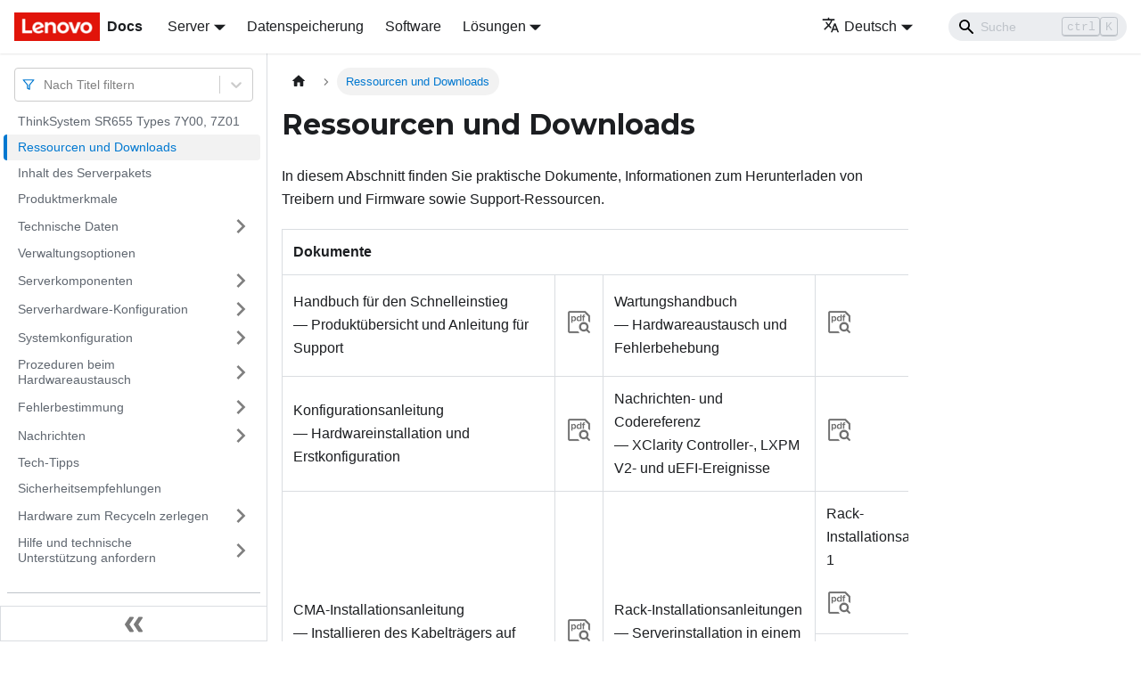

--- FILE ---
content_type: text/html; charset=UTF-8
request_url: https://pubs.lenovo.com/sr655/de/pdf_files
body_size: 7061
content:
<!doctype html>
<html lang="de" dir="ltr" class="docs-wrapper docs-doc-page docs-version-current plugin-docs plugin-id-default docs-doc-id-pdf_files" data-has-hydrated="false">
<head>
<meta charset="UTF-8">

<title data-rh="true">Ressourcen und Downloads | ThinkSystem SR655 | Lenovo Docs</title><meta data-rh="true" name="viewport" content="width=device-width,initial-scale=1"><meta data-rh="true" name="twitter:card" content="summary_large_image"><meta data-rh="true" property="og:image" content="https://pubs.lenovo.com/sr655/de/img/product_soc.png"><meta data-rh="true" name="twitter:image" content="https://pubs.lenovo.com/sr655/de/img/product_soc.png"><meta data-rh="true" property="og:url" content="https://pubs.lenovo.com/sr655/de/pdf_files"><meta data-rh="true" name="docusaurus_locale" content="de"><meta data-rh="true" name="docsearch:language" content="de"><meta data-rh="true" name="keywords" content="SR655, 7Y00, 7Z01"><meta data-rh="true" name="og:site_name" content="Lenovo Documentation"><meta data-rh="true" name="robots" content="max-image-preview:large"><meta data-rh="true" name="docusaurus_version" content="current"><meta data-rh="true" name="docusaurus_tag" content="docs-default-current"><meta data-rh="true" name="docsearch:version" content="current"><meta data-rh="true" name="docsearch:docusaurus_tag" content="docs-default-current"><meta data-rh="true" property="og:title" content="Ressourcen und Downloads | ThinkSystem SR655 | Lenovo Docs"><meta data-rh="true" name="description" content="In diesem Abschnitt finden Sie praktische Dokumente, Informationen zum Herunterladen von Treibern und Firmware sowie Support-Ressourcen."><meta data-rh="true" property="og:description" content="In diesem Abschnitt finden Sie praktische Dokumente, Informationen zum Herunterladen von Treibern und Firmware sowie Support-Ressourcen."><link data-rh="true" rel="icon" href="/sr655/de/img/favicon.ico"><link data-rh="true" rel="canonical" href="https://pubs.lenovo.com/sr655/de/pdf_files"><link data-rh="true" rel="alternate" href="https://pubs.lenovo.com/sr655/pdf_files" hreflang="en"><link data-rh="true" rel="alternate" href="https://pubs.lenovo.com/sr655/de/pdf_files" hreflang="de"><link data-rh="true" rel="alternate" href="https://pubs.lenovo.com/sr655/es/pdf_files" hreflang="es"><link data-rh="true" rel="alternate" href="https://pubs.lenovo.com/sr655/fr/pdf_files" hreflang="fr"><link data-rh="true" rel="alternate" href="https://pubs.lenovo.com/sr655/it/pdf_files" hreflang="it"><link data-rh="true" rel="alternate" href="https://pubs.lenovo.com/sr655/ja/pdf_files" hreflang="ja"><link data-rh="true" rel="alternate" href="https://pubs.lenovo.com/sr655/ko/pdf_files" hreflang="ko"><link data-rh="true" rel="alternate" href="https://pubs.lenovo.com/sr655/pt-BR/pdf_files" hreflang="pt-BR"><link data-rh="true" rel="alternate" href="https://pubs.lenovo.com/sr655/ru/pdf_files" hreflang="ru"><link data-rh="true" rel="alternate" href="https://pubs.lenovo.com/sr655/th/pdf_files" hreflang="th"><link data-rh="true" rel="alternate" href="https://pubs.lenovo.com/sr655/zh-CN/pdf_files" hreflang="zh-CN"><link data-rh="true" rel="alternate" href="https://pubs.lenovo.com/sr655/zh-TW/pdf_files" hreflang="zh-TW"><link data-rh="true" rel="alternate" href="https://pubs.lenovo.com/sr655/pdf_files" hreflang="x-default"><link rel="preconnect" href="https://www.google-analytics.com">
<link rel="preconnect" href="https://www.googletagmanager.com">
<script async src="https://www.googletagmanager.com/gtag/js?id=G-XM7YNY3PYK"></script>
<script>function gtag(){dataLayer.push(arguments)}window.dataLayer=window.dataLayer||[],gtag("js",new Date),gtag("config","G-XM7YNY3PYK",{anonymize_ip:!0})</script>




<link rel="preconnect" href="https://fonts.googleapis.com">
<link rel="preconnect" href="https://fonts.gstatic.com" crossorigin="anonymous"><link rel="stylesheet" href="/sr655/de/assets/css/styles.fb44ca10.css">
<link rel="preload" href="/sr655/de/assets/js/runtime~main.436d58b8.js" as="script">
<link rel="preload" href="/sr655/de/assets/js/main.45d3fb6c.js" as="script">
</head>
<body class="navigation-with-keyboard">
<script>!function(){function t(t){document.documentElement.setAttribute("data-theme",t)}var e=function(){var t=null;try{t=new URLSearchParams(window.location.search).get("docusaurus-theme")}catch(t){}return t}()||function(){var t=null;try{t=localStorage.getItem("theme")}catch(t){}return t}();t(null!==e?e:"light")}()</script><div id="__docusaurus">
<div role="region" aria-label="Zum Hauptinhalt springen"><a class="skipToContent_FR4N" href="#__docusaurus_skipToContent_fallback">Zum Hauptinhalt springen</a></div><nav aria-label="Main" class="navbar navbar--fixed-top navbarHideable_glH5"><div class="navbar__inner"><div class="navbar__items"><button aria-label="Toggle navigation bar" aria-expanded="false" class="navbar__toggle clean-btn" type="button"><svg width="30" height="30" viewBox="0 0 30 30" aria-hidden="true"><path stroke="currentColor" stroke-linecap="round" stroke-miterlimit="10" stroke-width="2" d="M4 7h22M4 15h22M4 23h22"></path></svg></button><a href="https://pubs.lenovo.com/de/" target="_self" rel="noopener noreferrer" class="navbar__brand"><div class="navbar__logo"><img src="/sr655/de/img/lenovo.png" alt="Lenovo Logo" class="themedImage_zFba themedImage--light_SMtw" height="32" width="96"><img src="/sr655/de/img/lenovo.png" alt="Lenovo Logo" class="themedImage_zFba themedImage--dark_SHhT" height="32" width="96"></div><b class="navbar__title text--truncate">Docs</b></a><div class="navbar__item dropdown dropdown--hoverable"><a href="#" aria-haspopup="true" aria-expanded="false" role="button" class="navbar__link">Server</a><ul class="dropdown__menu"><li><a href="https://pubs.lenovo.com/de/thinksystem" target="_self" rel="noopener noreferrer" class="dropdown__link externalLink-none">ThinkSystem<svg width="12" height="12" aria-hidden="true" viewBox="0 0 24 24" class="iconExternalLink_SHu7"><path fill="currentColor" d="M21 13v10h-21v-19h12v2h-10v15h17v-8h2zm3-12h-10.988l4.035 4-6.977 7.07 2.828 2.828 6.977-7.07 4.125 4.172v-11z"></path></svg></a></li><li><a href="https://pubs.lenovo.com/de/thinkedge" target="_self" rel="noopener noreferrer" class="dropdown__link externalLink-none">ThinkEdge<svg width="12" height="12" aria-hidden="true" viewBox="0 0 24 24" class="iconExternalLink_SHu7"><path fill="currentColor" d="M21 13v10h-21v-19h12v2h-10v15h17v-8h2zm3-12h-10.988l4.035 4-6.977 7.07 2.828 2.828 6.977-7.07 4.125 4.172v-11z"></path></svg></a></li><li><a href="https://pubs.lenovo.com/de/systemx" target="_self" rel="noopener noreferrer" class="dropdown__link externalLink-none">System x<svg width="12" height="12" aria-hidden="true" viewBox="0 0 24 24" class="iconExternalLink_SHu7"><path fill="currentColor" d="M21 13v10h-21v-19h12v2h-10v15h17v-8h2zm3-12h-10.988l4.035 4-6.977 7.07 2.828 2.828 6.977-7.07 4.125 4.172v-11z"></path></svg></a></li><li><a href="https://serveroption.lenovo.com/" target="_blank" rel="noopener noreferrer" class="dropdown__link">Option<svg width="12" height="12" aria-hidden="true" viewBox="0 0 24 24" class="iconExternalLink_SHu7"><path fill="currentColor" d="M21 13v10h-21v-19h12v2h-10v15h17v-8h2zm3-12h-10.988l4.035 4-6.977 7.07 2.828 2.828 6.977-7.07 4.125 4.172v-11z"></path></svg></a></li></ul></div><a href="https://datacentersupport.lenovo.com/storagepubs" target="_self" rel="noopener noreferrer" class="navbar__item navbar__link externalLink-none">Datenspeicherung<svg width="13.5" height="13.5" aria-hidden="true" viewBox="0 0 24 24" class="iconExternalLink_SHu7"><path fill="currentColor" d="M21 13v10h-21v-19h12v2h-10v15h17v-8h2zm3-12h-10.988l4.035 4-6.977 7.07 2.828 2.828 6.977-7.07 4.125 4.172v-11z"></path></svg></a><a href="https://pubs.lenovo.com/de/software" target="_self" rel="noopener noreferrer" class="navbar__item navbar__link externalLink-none">Software<svg width="13.5" height="13.5" aria-hidden="true" viewBox="0 0 24 24" class="iconExternalLink_SHu7"><path fill="currentColor" d="M21 13v10h-21v-19h12v2h-10v15h17v-8h2zm3-12h-10.988l4.035 4-6.977 7.07 2.828 2.828 6.977-7.07 4.125 4.172v-11z"></path></svg></a><div class="navbar__item dropdown dropdown--hoverable"><a href="#" aria-haspopup="true" aria-expanded="false" role="button" class="navbar__link">Lösungen</a><ul class="dropdown__menu"><li><a href="https://pubs.lenovo.com/de/thinkagile" target="_self" rel="noopener noreferrer" class="dropdown__link externalLink-none">ThinkAgile<svg width="12" height="12" aria-hidden="true" viewBox="0 0 24 24" class="iconExternalLink_SHu7"><path fill="currentColor" d="M21 13v10h-21v-19h12v2h-10v15h17v-8h2zm3-12h-10.988l4.035 4-6.977 7.07 2.828 2.828 6.977-7.07 4.125 4.172v-11z"></path></svg></a></li><li><a href="https://pubs.lenovo.com/de/water-cooling-solution" target="_self" rel="noopener noreferrer" class="dropdown__link externalLink-none">Water Cooling Solution<svg width="12" height="12" aria-hidden="true" viewBox="0 0 24 24" class="iconExternalLink_SHu7"><path fill="currentColor" d="M21 13v10h-21v-19h12v2h-10v15h17v-8h2zm3-12h-10.988l4.035 4-6.977 7.07 2.828 2.828 6.977-7.07 4.125 4.172v-11z"></path></svg></a></li></ul></div></div><div class="navbar__items navbar__items--right"><div class="navbar__item dropdown dropdown--hoverable dropdown--right"><a href="#" aria-haspopup="true" aria-expanded="false" role="button" class="navbar__link"><svg viewBox="0 0 24 24" width="20" height="20" aria-hidden="true" class="iconLanguage_DSK9"><path fill="currentColor" d="M12.87 15.07l-2.54-2.51.03-.03c1.74-1.94 2.98-4.17 3.71-6.53H17V4h-7V2H8v2H1v1.99h11.17C11.5 7.92 10.44 9.75 9 11.35 8.07 10.32 7.3 9.19 6.69 8h-2c.73 1.63 1.73 3.17 2.98 4.56l-5.09 5.02L4 19l5-5 3.11 3.11.76-2.04zM18.5 10h-2L12 22h2l1.12-3h4.75L21 22h2l-4.5-12zm-2.62 7l1.62-4.33L19.12 17h-3.24z"></path></svg>Deutsch</a><ul class="dropdown__menu"><li><a href="/sr655/pdf_files" target="_self" rel="noopener noreferrer" class="dropdown__link" lang="en">English</a></li><li><a href="/sr655/de/pdf_files" target="_self" rel="noopener noreferrer" class="dropdown__link dropdown__link--active" lang="de">Deutsch</a></li><li><a href="/sr655/es/pdf_files" target="_self" rel="noopener noreferrer" class="dropdown__link" lang="es">Español</a></li><li><a href="/sr655/fr/pdf_files" target="_self" rel="noopener noreferrer" class="dropdown__link" lang="fr">Français</a></li><li><a href="/sr655/it/pdf_files" target="_self" rel="noopener noreferrer" class="dropdown__link" lang="it">Italiano</a></li><li><a href="/sr655/ja/pdf_files" target="_self" rel="noopener noreferrer" class="dropdown__link" lang="ja">日本語</a></li><li><a href="/sr655/ko/pdf_files" target="_self" rel="noopener noreferrer" class="dropdown__link" lang="ko">한국어</a></li><li><a href="/sr655/pt-BR/pdf_files" target="_self" rel="noopener noreferrer" class="dropdown__link" lang="pt-BR">Português do Brasil</a></li><li><a href="/sr655/ru/pdf_files" target="_self" rel="noopener noreferrer" class="dropdown__link" lang="ru">Русский</a></li><li><a href="/sr655/th/pdf_files" target="_self" rel="noopener noreferrer" class="dropdown__link" lang="th">ภาษาไทย</a></li><li><a href="/sr655/zh-CN/pdf_files" target="_self" rel="noopener noreferrer" class="dropdown__link" lang="zh-CN">简体中文</a></li><li><a href="/sr655/zh-TW/pdf_files" target="_self" rel="noopener noreferrer" class="dropdown__link" lang="zh-TW">繁體中文</a></li></ul></div><div class="searchBox_BlU4"><div class="navbar__search searchBarContainer_h4SQ"><input placeholder="Suche" aria-label="Search" class="navbar__search-input"><div class="loadingRing_kmHx searchBarLoadingRing_AT3w"><div></div><div></div><div></div><div></div></div></div></div></div></div><div role="presentation" class="navbar-sidebar__backdrop"></div></nav><div id="__docusaurus_skipToContent_fallback" class="main-wrapper mainWrapper_OJKY docsWrapper_a8OH"><button aria-label="Zurück nach oben scrollen" class="clean-btn theme-back-to-top-button backToTopButton_xZQ7" type="button"></button><div class="docPage_LEBb"><aside class="theme-doc-sidebar-container docSidebarContainer_TOXn"><div class="sidebarViewport_swqP"><div class="sidebar_TiFu sidebarWithHideableNavbar_b5mb"><a href="https://pubs.lenovo.com/de/" target="_self" rel="noopener noreferrer" tabindex="-1" class="sidebarLogo_Jpyc"><img src="/sr655/de/img/lenovo.png" alt="Lenovo Logo" class="themedImage_zFba themedImage--light_SMtw" height="32" width="96"><img src="/sr655/de/img/lenovo.png" alt="Lenovo Logo" class="themedImage_zFba themedImage--dark_SHhT" height="32" width="96"><b>Docs</b></a><nav aria-label="Docs sidebar" class="menu thin-scrollbar menu_Y1UP"><style data-emotion="css b62m3t-container">.css-b62m3t-container{position:relative;box-sizing:border-box;}</style><div class="titleFilter_mcU3 css-b62m3t-container"><style data-emotion="css 7pg0cj-a11yText">.css-7pg0cj-a11yText{z-index:9999;border:0;clip:rect(1px, 1px, 1px, 1px);height:1px;width:1px;position:absolute;overflow:hidden;padding:0;white-space:nowrap;}</style><span id="react-select-283-live-region" class="css-7pg0cj-a11yText"></span><span aria-live="polite" aria-atomic="false" aria-relevant="additions text" role="log" class="css-7pg0cj-a11yText"></span><style data-emotion="css 13cymwt-control">.css-13cymwt-control{-webkit-align-items:center;-webkit-box-align:center;-ms-flex-align:center;align-items:center;cursor:default;display:-webkit-box;display:-webkit-flex;display:-ms-flexbox;display:flex;-webkit-box-flex-wrap:wrap;-webkit-flex-wrap:wrap;-ms-flex-wrap:wrap;flex-wrap:wrap;-webkit-box-pack:justify;-webkit-justify-content:space-between;justify-content:space-between;min-height:38px;outline:0!important;position:relative;-webkit-transition:all 100ms;transition:all 100ms;background-color:hsl(0, 0%, 100%);border-color:hsl(0, 0%, 80%);border-radius:4px;border-style:solid;border-width:1px;box-sizing:border-box;}.css-13cymwt-control:hover{border-color:hsl(0, 0%, 70%);}</style><div class="title-filter__control css-13cymwt-control"><svg stroke="currentColor" fill="none" stroke-width="2" viewBox="0 0 24 24" stroke-linecap="round" stroke-linejoin="round" class="titleFilterIcon_Fmk3" height="1em" width="1em" xmlns="http://www.w3.org/2000/svg"><polygon points="22 3 2 3 10 12.46 10 19 14 21 14 12.46 22 3"></polygon></svg> <style data-emotion="css hlgwow">.css-hlgwow{-webkit-align-items:center;-webkit-box-align:center;-ms-flex-align:center;align-items:center;display:grid;-webkit-flex:1;-ms-flex:1;flex:1;-webkit-box-flex-wrap:wrap;-webkit-flex-wrap:wrap;-ms-flex-wrap:wrap;flex-wrap:wrap;-webkit-overflow-scrolling:touch;position:relative;overflow:hidden;padding:2px 8px;box-sizing:border-box;}</style><div class="title-filter__value-container css-hlgwow"><style data-emotion="css 1jqq78o-placeholder">.css-1jqq78o-placeholder{grid-area:1/1/2/3;color:hsl(0, 0%, 50%);margin-left:2px;margin-right:2px;box-sizing:border-box;}</style><div class="title-filter__placeholder css-1jqq78o-placeholder" id="react-select-283-placeholder">Nach Titel filtern</div><style data-emotion="css 19bb58m">.css-19bb58m{visibility:visible;-webkit-flex:1 1 auto;-ms-flex:1 1 auto;flex:1 1 auto;display:inline-grid;grid-area:1/1/2/3;grid-template-columns:0 min-content;margin:2px;padding-bottom:2px;padding-top:2px;color:hsl(0, 0%, 20%);box-sizing:border-box;}.css-19bb58m:after{content:attr(data-value) " ";visibility:hidden;white-space:pre;grid-area:1/2;font:inherit;min-width:2px;border:0;margin:0;outline:0;padding:0;}</style><div class="title-filter__input-container css-19bb58m" data-value=""><input class="title-filter__input" style="label:input;color:inherit;background:0;opacity:1;width:100%;grid-area:1 / 2;font:inherit;min-width:2px;border:0;margin:0;outline:0;padding:0" autocapitalize="none" autocomplete="off" autocorrect="off" id="react-select-283-input" spellcheck="false" tabindex="0" aria-autocomplete="list" aria-expanded="false" aria-haspopup="true" role="combobox" aria-activedescendant="" aria-describedby="react-select-283-placeholder"></div></div><style data-emotion="css 1wy0on6">.css-1wy0on6{-webkit-align-items:center;-webkit-box-align:center;-ms-flex-align:center;align-items:center;-webkit-align-self:stretch;-ms-flex-item-align:stretch;align-self:stretch;display:-webkit-box;display:-webkit-flex;display:-ms-flexbox;display:flex;-webkit-flex-shrink:0;-ms-flex-negative:0;flex-shrink:0;box-sizing:border-box;}</style><div class="title-filter__indicators css-1wy0on6"><style data-emotion="css 1u9des2-indicatorSeparator">.css-1u9des2-indicatorSeparator{-webkit-align-self:stretch;-ms-flex-item-align:stretch;align-self:stretch;width:1px;background-color:hsl(0, 0%, 80%);margin-bottom:8px;margin-top:8px;box-sizing:border-box;}</style><span class="title-filter__indicator-separator css-1u9des2-indicatorSeparator"></span><style data-emotion="css 1xc3v61-indicatorContainer">.css-1xc3v61-indicatorContainer{display:-webkit-box;display:-webkit-flex;display:-ms-flexbox;display:flex;-webkit-transition:color 150ms;transition:color 150ms;color:hsl(0, 0%, 80%);padding:8px;box-sizing:border-box;}.css-1xc3v61-indicatorContainer:hover{color:hsl(0, 0%, 60%);}</style><div class="title-filter__indicator title-filter__dropdown-indicator css-1xc3v61-indicatorContainer" aria-hidden="true"><style data-emotion="css 8mmkcg">.css-8mmkcg{display:inline-block;fill:currentColor;line-height:1;stroke:currentColor;stroke-width:0;}</style><svg height="20" width="20" viewBox="0 0 20 20" aria-hidden="true" focusable="false" class="css-8mmkcg"><path d="M4.516 7.548c0.436-0.446 1.043-0.481 1.576 0l3.908 3.747 3.908-3.747c0.533-0.481 1.141-0.446 1.574 0 0.436 0.445 0.408 1.197 0 1.615-0.406 0.418-4.695 4.502-4.695 4.502-0.217 0.223-0.502 0.335-0.787 0.335s-0.57-0.112-0.789-0.335c0 0-4.287-4.084-4.695-4.502s-0.436-1.17 0-1.615z"></path></svg></div></div></div></div><ul class="theme-doc-sidebar-menu menu__list"><li class="theme-doc-sidebar-item-link theme-doc-sidebar-item-link-level-1 menu__list-item"><a class="menu__link" href="/sr655/de/">ThinkSystem SR655 Types 7Y00, 7Z01</a></li><li class="theme-doc-sidebar-item-link theme-doc-sidebar-item-link-level-1 menu__list-item"><a class="menu__link menu__link--active" aria-current="page" href="/sr655/de/pdf_files">Ressourcen und Downloads</a></li><li class="theme-doc-sidebar-item-link theme-doc-sidebar-item-link-level-1 menu__list-item"><a class="menu__link" href="/sr655/de/server_package_contents">Inhalt des Serverpakets</a></li><li class="theme-doc-sidebar-item-link theme-doc-sidebar-item-link-level-1 menu__list-item"><a class="menu__link" href="/sr655/de/server_features">Produktmerkmale</a></li><li class="theme-doc-sidebar-item-category theme-doc-sidebar-item-category-level-1 menu__list-item menu__list-item--collapsed"><div class="menu__list-item-collapsible"><a class="menu__link menu__link--sublist" aria-expanded="false" href="/sr655/de/server_specifications">Technische Daten</a><button aria-label="Umschalten der Seitenleiste mit einklappbarer Kategorie &#x27;Technische Daten&#x27;" type="button" class="clean-btn menu__caret"></button></div></li><li class="theme-doc-sidebar-item-link theme-doc-sidebar-item-link-level-1 menu__list-item"><a class="menu__link" href="/sr655/de/management_options">Verwaltungsoptionen</a></li><li class="theme-doc-sidebar-item-category theme-doc-sidebar-item-category-level-1 menu__list-item menu__list-item--collapsed"><div class="menu__list-item-collapsible"><a class="menu__link menu__link--sublist" aria-expanded="false" href="/sr655/de/server_components">Serverkomponenten</a><button aria-label="Umschalten der Seitenleiste mit einklappbarer Kategorie &#x27;Serverkomponenten&#x27;" type="button" class="clean-btn menu__caret"></button></div></li><li class="theme-doc-sidebar-item-category theme-doc-sidebar-item-category-level-1 menu__list-item menu__list-item--collapsed"><div class="menu__list-item-collapsible"><a class="menu__link menu__link--sublist" aria-expanded="false" href="/sr655/de/server_setup">Serverhardware-Konfiguration</a><button aria-label="Umschalten der Seitenleiste mit einklappbarer Kategorie &#x27;Serverhardware-Konfiguration&#x27;" type="button" class="clean-btn menu__caret"></button></div></li><li class="theme-doc-sidebar-item-category theme-doc-sidebar-item-category-level-1 menu__list-item menu__list-item--collapsed"><div class="menu__list-item-collapsible"><a class="menu__link menu__link--sublist" aria-expanded="false" href="/sr655/de/managing_your_server">Systemkonfiguration</a><button aria-label="Umschalten der Seitenleiste mit einklappbarer Kategorie &#x27;Systemkonfiguration&#x27;" type="button" class="clean-btn menu__caret"></button></div></li><li class="theme-doc-sidebar-item-category theme-doc-sidebar-item-category-level-1 menu__list-item menu__list-item--collapsed"><div class="menu__list-item-collapsible"><a class="menu__link menu__link--sublist" aria-expanded="false" href="/sr655/de/maintenance_manual_hardware_replacement_procedures">Prozeduren beim Hardwareaustausch</a><button aria-label="Umschalten der Seitenleiste mit einklappbarer Kategorie &#x27;Prozeduren beim Hardwareaustausch&#x27;" type="button" class="clean-btn menu__caret"></button></div></li><li class="theme-doc-sidebar-item-category theme-doc-sidebar-item-category-level-1 menu__list-item menu__list-item--collapsed"><div class="menu__list-item-collapsible"><a class="menu__link menu__link--sublist" aria-expanded="false" href="/sr655/de/maintenance_manual_problem_determination">Fehlerbestimmung</a><button aria-label="Umschalten der Seitenleiste mit einklappbarer Kategorie &#x27;Fehlerbestimmung&#x27;" type="button" class="clean-btn menu__caret"></button></div></li><li class="theme-doc-sidebar-item-category theme-doc-sidebar-item-category-level-1 menu__list-item menu__list-item--collapsed"><div class="menu__list-item-collapsible"><a class="menu__link menu__link--sublist" aria-expanded="false" href="/sr655/de/messages_introduction">Nachrichten</a><button aria-label="Umschalten der Seitenleiste mit einklappbarer Kategorie &#x27;Nachrichten&#x27;" type="button" class="clean-btn menu__caret"></button></div></li><li class="theme-doc-sidebar-item-link theme-doc-sidebar-item-link-level-1 menu__list-item"><a class="menu__link" href="/sr655/de/service_bulletins">Tech-Tipps</a></li><li class="theme-doc-sidebar-item-link theme-doc-sidebar-item-link-level-1 menu__list-item"><a class="menu__link" href="/sr655/de/security_advisories">Sicherheitsempfehlungen</a></li><li class="theme-doc-sidebar-item-category theme-doc-sidebar-item-category-level-1 menu__list-item menu__list-item--collapsed"><div class="menu__list-item-collapsible"><a class="menu__link menu__link--sublist" aria-expanded="false" href="/sr655/de/hardware_disassembling_for_recycle">Hardware zum Recyceln zerlegen</a><button aria-label="Umschalten der Seitenleiste mit einklappbarer Kategorie &#x27;Hardware zum Recyceln zerlegen&#x27;" type="button" class="clean-btn menu__caret"></button></div></li><li class="theme-doc-sidebar-item-category theme-doc-sidebar-item-category-level-1 menu__list-item menu__list-item--collapsed"><div class="menu__list-item-collapsible"><a class="menu__link menu__link--sublist" aria-expanded="false" href="/sr655/de/getting_help_and_technical_assistance">Hilfe und technische Unterstützung anfordern</a><button aria-label="Umschalten der Seitenleiste mit einklappbarer Kategorie &#x27;Hilfe und technische Unterstützung anfordern&#x27;" type="button" class="clean-btn menu__caret"></button></div></li></ul><div class="sidebar-resource-links"><hr><div><a href="https://lenovopress.lenovo.com/lp1161-thinksystem-sr655-server" class="menu__link" target="_BLANK"><img height="24" width="24" src="https://pubs.lenovo.com/img/lenovopress.png"><span class="sidebarLinks-name">ThinkSystem SR655 Server Product Guide</span><div><svg stroke="currentColor" fill="currentColor" stroke-width="0" viewBox="0 0 512 512" height="0.875rem" width="0.875rem" xmlns="http://www.w3.org/2000/svg"><path d="M432,320H400a16,16,0,0,0-16,16V448H64V128H208a16,16,0,0,0,16-16V80a16,16,0,0,0-16-16H48A48,48,0,0,0,0,112V464a48,48,0,0,0,48,48H400a48,48,0,0,0,48-48V336A16,16,0,0,0,432,320ZM488,0h-128c-21.37,0-32.05,25.91-17,41l35.73,35.73L135,320.37a24,24,0,0,0,0,34L157.67,377a24,24,0,0,0,34,0L435.28,133.32,471,169c15,15,41,4.5,41-17V24A24,24,0,0,0,488,0Z"></path></svg></div></a></div></div></nav><button type="button" title="Seitenleiste einklappen" aria-label="Seitenleiste einklappen" class="button button--secondary button--outline collapseSidebarButton_e0pa"><svg width="20" height="20" aria-hidden="true" class="collapseSidebarButtonIcon_KEWD"><g fill="#7a7a7a"><path d="M9.992 10.023c0 .2-.062.399-.172.547l-4.996 7.492a.982.982 0 01-.828.454H1c-.55 0-1-.453-1-1 0-.2.059-.403.168-.551l4.629-6.942L.168 3.078A.939.939 0 010 2.528c0-.548.45-.997 1-.997h2.996c.352 0 .649.18.828.45L9.82 9.472c.11.148.172.347.172.55zm0 0"></path><path d="M19.98 10.023c0 .2-.058.399-.168.547l-4.996 7.492a.987.987 0 01-.828.454h-3c-.547 0-.996-.453-.996-1 0-.2.059-.403.168-.551l4.625-6.942-4.625-6.945a.939.939 0 01-.168-.55 1 1 0 01.996-.997h3c.348 0 .649.18.828.45l4.996 7.492c.11.148.168.347.168.55zm0 0"></path></g></svg></button></div></div></aside><main class="docMainContainer_LQPs"><div class="container padding-top--md padding-bottom--lg"><div class="row"><div class="col docItemCol_z5aJ"><div class="docItemContainer_c0TR"><article><nav class="theme-doc-breadcrumbs breadcrumbsContainer_DwUf" aria-label="Breadcrumbs"><ul class="breadcrumbs" itemscope="" itemtype="https://schema.org/BreadcrumbList"><li class="breadcrumbs__item"><a aria-label="Home page" class="breadcrumbs__link" href="/sr655/de/"><svg viewBox="0 0 24 24" class="breadcrumbHomeIcon_Ppp2"><path d="M10 19v-5h4v5c0 .55.45 1 1 1h3c.55 0 1-.45 1-1v-7h1.7c.46 0 .68-.57.33-.87L12.67 3.6c-.38-.34-.96-.34-1.34 0l-8.36 7.53c-.34.3-.13.87.33.87H5v7c0 .55.45 1 1 1h3c.55 0 1-.45 1-1z" fill="currentColor"></path></svg></a></li><li itemscope="" itemprop="itemListElement" itemtype="https://schema.org/ListItem" class="breadcrumbs__item breadcrumbs__item--active"><span class="breadcrumbs__link" itemprop="name">Ressourcen und Downloads</span><meta itemprop="position" content="1"></li></ul></nav><div class="theme-doc-markdown markdown"><h1>Ressourcen und Downloads</h1><div class="body refbody"><p class="shortdesc">In diesem Abschnitt finden Sie praktische Dokumente, Informationen zum Herunterladen von Treibern und Firmware sowie Support-Ressourcen.</p><div class="section"><div class="tablenoborder"><table cellpadding="4" cellspacing="0" summary="" frame="void" border="1" rules="all" class="table table__row-none"><tbody class="tbody"><tr style="vertical-align:middle"><td colspan="4" style="text-align:left;vertical-align:middle" class="entry nocellnorowborder"><strong class="ph b">Dokumente</strong></td></tr><tr><td style="text-align:left;vertical-align:middle" class="entry nocellnorowborder">Handbuch für den Schnelleinstieg<p class="p">— Produktübersicht und Anleitung für Support</p></td><td style="text-align:left;vertical-align:middle" class="entry nocellnorowborder"><a rel="noreferrer noopener" target="_blank" class="xref" href="/sr655/de/sr655_quick_start.pdf"><br><div class="imageleft"><img loading="lazy" src="view_pdf.png" width="100%" style="max-width:29px;min-width:29px" class="image imageleft img_uXOj"></div><br></a></td><td style="text-align:left;vertical-align:middle" class="entry nocellnorowborder">Wartungshandbuch<p class="p">— Hardwareaustausch und Fehlerbehebung</p></td><td style="text-align:left;vertical-align:middle" class="entry nocellnorowborder"><a rel="noreferrer noopener" target="_blank" class="xref" href="/sr655/de/SR655_maintenance_manual.pdf"><br><div class="imageleft"><img loading="lazy" src="view_pdf.png" width="100%" style="max-width:29px;min-width:29px" class="image imageleft img_uXOj"></div><br></a></td></tr><tr><td style="text-align:left;vertical-align:middle" class="entry nocellnorowborder">Konfigurationsanleitung<p class="p">— Hardwareinstallation und Erstkonfiguration</p></td><td style="text-align:left;vertical-align:middle" class="entry nocellnorowborder"><a rel="noreferrer noopener" target="_blank" class="xref" href="/sr655/de/SR655_setup_guide.pdf"><img loading="lazy" src="view_pdf.png" width="100%" style="max-width:29px;min-width:29px" class="image img_uXOj"></a></td><td style="text-align:left;vertical-align:middle" class="entry nocellnorowborder">Nachrichten- und Codereferenz<p class="p">— XClarity Controller‑, LXPM V2‑ und uEFI-Ereignisse</p></td><td style="text-align:left;vertical-align:middle" class="entry nocellnorowborder"><a rel="noreferrer noopener" target="_blank" class="xref" href="/sr655/de/SR655_messages_reference.pdf"><br><div class="imageleft"><img loading="lazy" src="view_pdf.png" width="100%" style="max-width:29px;min-width:29px" class="image imageleft img_uXOj"></div><br></a></td></tr><tr><td rowspan="2" style="text-align:left;vertical-align:middle" class="entry nocellnorowborder">CMA-Installationsanleitung<p class="p">— Installieren des Kabelträgers auf Schienen</p></td><td rowspan="2" style="text-align:left;vertical-align:middle" class="entry nocellnorowborder"><a rel="noreferrer noopener" target="_blank" class="xref" href="/sr655/de/cma_installation_guide.pdf"><br><div class="imageleft"><img loading="lazy" src="view_pdf.png" width="100%" style="max-width:29px;min-width:29px" class="image imageleft img_uXOj"></div><br></a></td><td rowspan="2" style="text-align:left;vertical-align:middle" class="entry nocellnorowborder">Rack-Installationsanleitungen<p class="p">— Serverinstallation in einem Rack</p></td><td style="text-align:left;vertical-align:middle" class="entry nocellnorowborder"><p class="p">Rack-Installationsanleitung 1</p><a rel="noreferrer noopener" target="_blank" class="xref" href="/sr655/de/rack_install_guide1.pdf"><img loading="lazy" src="view_pdf.png" width="100%" style="max-width:29px;min-width:29px" class="image img_uXOj"></a></td></tr><tr><td style="text-align:left;vertical-align:middle" class="entry nocellnorowborder"><p class="p">Rack-Installationsanleitung 2</p><a rel="noreferrer noopener" target="_blank" class="xref" href="/sr655/de/rack_install_guide2.pdf"><img loading="lazy" src="view_pdf.png" width="100%" style="max-width:29px;min-width:29px" class="image img_uXOj"></a></td></tr><tr><td style="text-align:left;vertical-align:middle" class="entry nocellnorowborder">UEFI-Handbuch<p class="p">— Einführung in UEFI-Einstellungen</p></td><td style="text-align:left;vertical-align:middle" class="entry nocellnorowborder"><a href="https://pubs.lenovo.com/uefi-overview/" target="_blank" rel="noreferrer noopener" class="xref"><br><div class="imageleft"><img loading="lazy" src="go_to.png" width="100%" style="max-width:29px;min-width:29px" class="image imageleft img_uXOj"></div><br></a></td><td style="text-align:left;vertical-align:middle" class="entry nocellnorowborder">Dokumentation zu ThinkSystem System Manager<p class="p">– BMC-Webschnittstellenauslastung, RESTful-API-Referenz</p></td><td style="text-align:left;vertical-align:middle" class="entry nocellnorowborder"><a href="https://pubs.lenovo.com/tsm/" target="_blank" rel="noreferrer noopener" class="xref"><br><div class="imageleft"><img loading="lazy" src="go_to.png" width="100%" style="max-width:29px;min-width:29px" class="image imageleft img_uXOj"></div><br></a></td></tr><tr><td colspan="4" style="text-align:left;vertical-align:middle" class="entry nocellnorowborder"><strong class="ph b">Support und Downloads</strong></td></tr><tr><td style="text-align:left;vertical-align:middle" class="entry nocellnorowborder">Support für Rechenzentrum</td><td style="text-align:left;vertical-align:middle" class="entry nocellnorowborder"><a href="http://datacentersupport.lenovo.com" target="_blank" rel="noreferrer noopener" class="xref"><br><div class="imageleft"><img loading="lazy" src="go_to.png" width="100%" style="max-width:29px;min-width:29px" class="image imageleft img_uXOj"></div><br></a></td><td style="text-align:left;vertical-align:middle" class="entry nocellnorowborder">Treiber‑ und Software-Downloads</td><td style="text-align:left;vertical-align:middle" class="entry nocellnorowborder"><a href="http://datacentersupport.lenovo.com/products/servers/thinksystem/sr655/7y00/downloads" target="_blank" rel="noreferrer noopener" class="xref"><br><div class="imageleft"><img loading="lazy" src="go_to.png" width="100%" style="max-width:29px;min-width:29px" class="image imageleft img_uXOj"></div><br></a></td></tr><tr><td style="text-align:left;vertical-align:middle" class="entry nocellnorowborder">ETicket senden<p class="p">(Serviceanforderung)</p></td><td style="text-align:left;vertical-align:middle" class="entry nocellnorowborder"><a href="https://support.lenovo.com/servicerequest" target="_blank" rel="noreferrer noopener" class="xref"><br><div class="imageleft"><img loading="lazy" src="go_to.png" width="100%" style="max-width:29px;min-width:29px" class="image imageleft img_uXOj"></div><br></a></td><td style="text-align:left;vertical-align:middle" class="entry nocellnorowborder">BS-Unterstützungscenter</td><td style="text-align:left;vertical-align:middle" class="entry nocellnorowborder"><a href="https://datacentersupport.lenovo.com/solutions/server-os" target="_blank" rel="noreferrer noopener" class="xref"><br><div class="imageleft"><img loading="lazy" src="go_to.png" width="100%" style="max-width:29px;min-width:29px" class="image imageleft img_uXOj"></div><br></a></td></tr><tr><td style="text-align:left;vertical-align:middle" class="entry nocellnorowborder">Garantiesuche</td><td style="text-align:left;vertical-align:middle" class="entry nocellnorowborder"><a href="http://datacentersupport.lenovo.com/warrantylookup" target="_blank" rel="noreferrer noopener" class="xref"><br><div class="imageleft"><img loading="lazy" src="go_to.png" width="100%" style="max-width:29px;min-width:29px" class="image imageleft img_uXOj"></div><br></a></td><td style="text-align:left;vertical-align:middle" class="entry nocellnorowborder">Datenschutzerklärung</td><td style="text-align:left;vertical-align:middle" class="entry nocellnorowborder"><a href="https://www.lenovo.com/privacy" target="_blank" rel="noreferrer noopener" class="xref"><br><div class="imageleft"><img loading="lazy" src="go_to.png" width="100%" style="max-width:29px;min-width:29px" class="image imageleft img_uXOj"></div><br></a></td></tr><tr><td style="text-align:left;vertical-align:middle" class="entry nocellnorowborder">ServerProven<p class="p">(Kompatibilitätssuche)</p></td><td style="text-align:left;vertical-align:middle" class="entry nocellnorowborder"><a href="https://serverproven.lenovo.com/" target="_blank" rel="noreferrer noopener" class="xref"><br><div class="imageleft"><img loading="lazy" src="go_to.png" width="100%" style="max-width:29px;min-width:29px" class="image imageleft img_uXOj"></div><br></a></td><td style="text-align:left;vertical-align:middle" class="entry nocellnorowborder">Lenovo Lizenzinformationsdokumente</td><td style="text-align:left;vertical-align:middle" class="entry nocellnorowborder"><a href="https://datacentersupport.lenovo.com/documents/lnvo-eula" target="_blank" rel="noreferrer noopener" class="xref"><br><div class="imageleft"><img loading="lazy" src="go_to.png" width="100%" style="max-width:29px;min-width:29px" class="image imageleft img_uXOj"></div><br></a></td></tr><tr><td style="text-align:left;vertical-align:middle" class="entry nocellnorowborder">Lenovo Press (Produkthandbücher/Datenblätter/White Paper)</td><td style="text-align:left;vertical-align:middle" class="entry nocellnorowborder"><a href="http://lenovopress.com/" target="_blank" rel="noreferrer noopener" class="xref"><br><div class="imageleft"><img loading="lazy" src="go_to.png" width="100%" style="max-width:29px;min-width:29px" class="image imageleft img_uXOj"></div><br></a></td><td style="text-align:left;vertical-align:middle" class="entry nocellnorowborder">Sicherheitsempfehlungen</td><td style="text-align:left;vertical-align:middle" class="entry nocellnorowborder"><a href="https://datacentersupport.lenovo.com/product_security/home" target="_blank" rel="noreferrer noopener" class="xref"><br><div class="imageleft"><img loading="lazy" src="go_to.png" width="100%" style="max-width:29px;min-width:29px" class="image imageleft img_uXOj"></div><br></a></td></tr><tr><td style="text-align:left;vertical-align:middle" class="entry nocellnorowborder">Betriebssystem (Installationsanweisungen)</td><td style="text-align:left;vertical-align:middle" class="entry nocellnorowborder"><a href="https://pubs.lenovo.com/#os-installation" target="_blank" rel="noreferrer noopener" class="xref"><br><div class="imageleft"><img loading="lazy" src="go_to.png" width="100%" style="max-width:29px;min-width:29px" class="image imageleft img_uXOj"></div><br></a></td><td style="text-align:left;vertical-align:middle" class="entry nocellnorowborder"> </td><td style="text-align:left;vertical-align:middle" class="entry nocellnorowborder"> </td></tr></tbody></table></div></div></div><div></div></div><div class="feedback docusaurus-mt-lg" style="color:#ccc"><svg stroke="currentColor" fill="currentColor" stroke-width="0" viewBox="0 0 24 24" class="react-icons" height="1.5em" width="1.5em" xmlns="http://www.w3.org/2000/svg"><path fill="none" d="M0 0h24v24H0V0z"></path><path d="M20 4H4c-1.1 0-1.99.9-1.99 2L2 18c0 1.1.9 2 2 2h16c1.1 0 2-.9 2-2V6c0-1.1-.9-2-2-2zm0 14H4V8l8 5 8-5v10zm-8-7L4 6h16l-8 5z"></path></svg>Feedback geben</div></article><nav class="pagination-nav docusaurus-mt-lg" aria-label="Dokumentation Seiten"><a class="pagination-nav__link pagination-nav__link--prev" href="/sr655/de/"><div class="pagination-nav__sublabel">Zurück</div><div class="pagination-nav__label">ThinkSystem SR655 (7Y00, 7Z01)</div></a><a class="pagination-nav__link pagination-nav__link--next" href="/sr655/de/server_package_contents"><div class="pagination-nav__sublabel">Weiter</div><div class="pagination-nav__label">Inhalt des Serverpakets</div></a></nav></div></div></div></div></main></div></div><footer class="footer footer--dark"><div class="container container-fluid"><div class="footer__bottom text--center"><div class="footer__copyright">© 2025 Lenovo. All rights reserved. <span class="lenovo-policy"><a href="https://www.lenovo.com/privacy/" target="_blank">Privacy Policy</a> | <a href="https://www.lenovo.com/us/en/legal/" target="_blank">Terms of Use</a></span></div></div></div></footer></div>
<script src="/sr655/de/assets/js/runtime~main.436d58b8.js"></script>
<script src="/sr655/de/assets/js/main.45d3fb6c.js"></script>
</body>
</html>

--- FILE ---
content_type: application/javascript
request_url: https://pubs.lenovo.com/sr655/de/assets/js/runtime~main.436d58b8.js
body_size: 11562
content:
(()=>{"use strict";var e,a,b,f,c,d={},r={};function t(e){var a=r[e];if(void 0!==a)return a.exports;var b=r[e]={exports:{}};return d[e].call(b.exports,b,b.exports,t),b.exports}t.m=d,e=[],t.O=(a,b,f,c)=>{if(!b){var d=1/0;for(i=0;i<e.length;i++){b=e[i][0],f=e[i][1],c=e[i][2];for(var r=!0,o=0;o<b.length;o++)(!1&c||d>=c)&&Object.keys(t.O).every((e=>t.O[e](b[o])))?b.splice(o--,1):(r=!1,c<d&&(d=c));if(r){e.splice(i--,1);var n=f();void 0!==n&&(a=n)}}return a}c=c||0;for(var i=e.length;i>0&&e[i-1][2]>c;i--)e[i]=e[i-1];e[i]=[b,f,c]},t.n=e=>{var a=e&&e.__esModule?()=>e.default:()=>e;return t.d(a,{a:a}),a},b=Object.getPrototypeOf?e=>Object.getPrototypeOf(e):e=>e.__proto__,t.t=function(e,f){if(1&f&&(e=this(e)),8&f)return e;if("object"==typeof e&&e){if(4&f&&e.__esModule)return e;if(16&f&&"function"==typeof e.then)return e}var c=Object.create(null);t.r(c);var d={};a=a||[null,b({}),b([]),b(b)];for(var r=2&f&&e;"object"==typeof r&&!~a.indexOf(r);r=b(r))Object.getOwnPropertyNames(r).forEach((a=>d[a]=()=>e[a]));return d.default=()=>e,t.d(c,d),c},t.d=(e,a)=>{for(var b in a)t.o(a,b)&&!t.o(e,b)&&Object.defineProperty(e,b,{enumerable:!0,get:a[b]})},t.f={},t.e=e=>Promise.all(Object.keys(t.f).reduce(((a,b)=>(t.f[b](e,a),a)),[])),t.u=e=>"assets/js/"+({12:"a72944ad",53:"935f2afb",143:"dc7b8dbd",145:"83034e92",156:"5ebf27ff",167:"bd2ab193",191:"be4f8ab6",212:"d03058b5",225:"343a71c8",304:"5f613257",316:"b3ee6e23",323:"fbcb86b9",354:"4b86824f",363:"03d0d3a5",392:"f97247b7",398:"22479d3f",505:"f501d571",512:"29c5909b",545:"f87015d8",562:"87dcdbdf",599:"2d6e21f7",631:"9f45d220",670:"fc96404d",674:"970c7cfb",685:"15e2fefa",701:"8833fb22",716:"8652947e",738:"841110ef",774:"7e97e684",789:"be3348df",793:"7e157d4a",895:"b5e9700f",904:"f53d05cb",926:"258c3818",940:"97c9ee4d",956:"1c3bc94d",1011:"ee8d8506",1018:"f00fc650",1023:"edf599a2",1038:"b98ad7b7",1042:"0ae39e93",1082:"84ed7a23",1087:"ad98c8c5",1103:"8d46c3e4",1169:"0a50231a",1201:"01d0b44b",1204:"6c934b92",1225:"22eb5e78",1273:"cee8c142",1282:"23837001",1299:"0945b9cd",1319:"a5eefe23",1328:"e1c45742",1334:"9676c960",1346:"56a567aa",1367:"df3527bd",1372:"21c963bb",1379:"b4216380",1380:"8d61f209",1470:"293e8dce",1492:"4266c68f",1499:"a17b224c",1562:"0c30c014",1671:"50e13bab",1705:"9bcfc3b0",1709:"4152bba7",1711:"07d50ba1",1719:"097c7b3f",1737:"5cb33480",1755:"832d883c",1759:"395d7755",1774:"e1d67250",1895:"a937038b",1960:"128559d8",1975:"23e41816",2032:"fcf5a1e0",2042:"454b2099",2046:"b9c806b4",2054:"1046d7eb",2074:"a6254d76",2110:"6d65a329",2176:"a661c14f",2222:"aa787645",2233:"4ad2fe63",2244:"7ade007d",2245:"b39e3e6e",2271:"c5894335",2308:"f1cacba3",2316:"5fc4ecc9",2331:"d8dd183f",2360:"5ee28aa5",2378:"472e6825",2383:"6a5cb3c2",2385:"183e34e8",2393:"ffd530df",2409:"49e97303",2442:"7c640e03",2461:"d1f75b09",2465:"97808fc2",2478:"b98ec4c0",2531:"f9aaaee7",2582:"07589c01",2585:"e7948e74",2607:"92ab8356",2623:"00fd8ca9",2632:"b80f590f",2649:"3071a054",2654:"37bca552",2732:"45093db0",2741:"9d9be9d6",2764:"bfbedd89",2787:"d13944d9",2811:"0e343b02",2852:"c0951ed2",2890:"ebfeb1af",2891:"355a115c",2921:"88aceb56",2926:"f0da3c59",2939:"5d78ce2c",2962:"97d981db",2988:"423e4d2d",2995:"4f0650a2",3007:"2f45fbad",3054:"99c7442c",3170:"674618b1",3206:"d9a0ec6e",3212:"aa70b57c",3235:"d6ea75e0",3272:"bc9201b1",3283:"02748471",3295:"74a47902",3321:"4a26615f",3325:"c8059bfc",3328:"eebb9d40",3350:"7b1e42a8",3363:"511c3aa4",3386:"579a57e7",3388:"1e687007",3421:"cb2fea12",3442:"788af734",3461:"009468e0",3489:"4d76919e",3521:"d48d652b",3559:"4c613879",3698:"9f7ee7b5",3719:"6dab48b5",3731:"bf0f7490",3732:"63090e1e",3776:"9174a2a9",3832:"b0ef6a26",3876:"4a1cae9b",3891:"d18e87c0",3907:"6ebf03c6",3926:"e06f3293",3939:"4fe6c984",4016:"aabd6a81",4021:"8dde0f35",4038:"7cfb57ba",4085:"35269e0a",4106:"0d0e58ac",4138:"1e184fa8",4149:"34ae2b54",4152:"d7876c52",4155:"e1ad782c",4159:"d16c6d9d",4194:"3725ffd1",4202:"20eeb830",4205:"0566acda",4252:"badb50c6",4255:"bc0a8df8",4257:"f94baa13",4259:"d339f1fe",4273:"e2876982",4315:"ad80eedd",4327:"fe4f05fc",4328:"24e0cadf",4351:"d4233637",4374:"4d88b271",4378:"96ce03de",4388:"b75f644a",4402:"f8c4bed9",4434:"cf05d664",4462:"d0795c5e",4474:"9fe01466",4482:"f77286a9",4536:"1b22511a",4546:"387a40bb",4570:"0f5d90cc",4589:"2a6f5ba7",4607:"2a05e73b",4616:"77487528",4625:"31caca6b",4705:"2f5795b5",4711:"6ee9ab1d",4719:"3a3d6f84",4743:"b56ca5e9",4765:"66bbd295",4793:"28ee7d02",4808:"8dede58f",4849:"a22e88ea",4877:"63913dac",4896:"a9e75be0",4899:"9c35149c",5036:"1b8f2ee4",5050:"2e18b5b4",5062:"9b28d6b0",5069:"55a06337",5079:"200cab38",5109:"f9f4e01e",5122:"bae3f4fa",5138:"73932344",5143:"ad1664d2",5175:"28f44c92",5211:"2907f8f1",5284:"34a835cc",5287:"a6c10657",5298:"8ac3643b",5344:"860d3261",5345:"0886e48b",5372:"5bcd77ae",5424:"f7809cf2",5457:"813d0a31",5467:"9a455797",5479:"703f2377",5587:"0a2fe2ec",5588:"c155529b",5622:"fed399e8",5688:"1594d5c0",5720:"47398af3",5726:"f69f3fa3",5730:"03cc9cd2",5786:"b6eb096c",5820:"fc21e21a",5864:"d825f4b5",5897:"61007331",5915:"8810ac8a",5924:"51d39c33",5964:"4553d247",5975:"37b5ab4d",5982:"57c03b5a",6021:"46ad5706",6070:"ceb01398",6102:"9ff6bb1a",6107:"0dd36149",6118:"4ae45c39",6138:"241dc079",6146:"3f4936a3",6147:"be410703",6182:"667cdeb1",6205:"9c85226e",6206:"278b4ce8",6246:"afbb4c7f",6288:"bb9a2755",6310:"f443811b",6327:"909fd38b",6403:"27c5ff2c",6417:"bc3217b6",6472:"d5082d88",6494:"e9c7643c",6532:"5941b597",6617:"9a00cb04",6618:"b84d26c0",6634:"420385cc",6636:"df707591",6667:"a2339b22",6688:"50ba387b",6758:"512f0ba5",6867:"a5aebe29",6911:"a4006685",6941:"8041118b",6943:"dc43bc11",6995:"b6a2e1bc",6998:"27bc4994",7011:"583c55f4",7017:"4543e9be",7066:"69361a13",7070:"f37c24b4",7130:"be9e95fb",7156:"b201495c",7183:"97559339",7196:"7c05478e",7210:"6d444ecf",7216:"aac30916",7247:"de4b3248",7259:"f1aa4cae",7274:"8bb724da",7281:"b748e8e3",7289:"07dc684e",7297:"e1150dfd",7307:"29340f5f",7316:"8354d2bb",7360:"67f3e964",7366:"1baba126",7372:"7c42fdba",7375:"5cd65284",7389:"c67f96ae",7402:"032efc1d",7413:"f6faf3f5",7417:"cd113a00",7422:"2cd0d9df",7492:"bb06a561",7526:"af2a78dd",7549:"02ef051e",7560:"8609bc6b",7566:"1d067298",7570:"1f9e59f8",7718:"f32affde",7726:"776eee9e",7758:"28a8ffc4",7768:"0e16ffb8",7837:"09420049",7874:"96af2a91",7897:"a702c6bf",7918:"17896441",7920:"1a4e3797",7938:"6ff18c9b",7940:"e1a5fbdf",7959:"a5bf8f1b",7978:"55f36452",8004:"a6478524",8014:"f8531ced",8017:"7cfdab50",8051:"73845c50",8059:"73d38235",8061:"41be876c",8073:"c88bb100",8125:"4d2a31df",8180:"81769e8d",8181:"88cc8693",8187:"12054e1c",8207:"9822433f",8241:"dc627094",8245:"6d945161",8256:"15344d4d",8261:"135c3619",8319:"ac8c8880",8335:"a7f26cc6",8337:"6c96c485",8340:"774bdc56",8346:"3eeb316d",8351:"251167f2",8384:"95753e39",8412:"af9ab601",8414:"856eb3e6",8460:"4743d513",8462:"4c87c34f",8465:"18e9232b",8527:"e7651395",8529:"3a0c479e",8533:"8a209494",8542:"df77aa0f",8586:"3e8d6628",8589:"709084a5",8617:"addaa02c",8647:"af7bab98",8673:"e0947ce3",8690:"debac8f6",8705:"edb947e4",8739:"4986d4a8",8785:"34e18438",8819:"7c9bb83c",8856:"b135a22a",8866:"54239b1e",8902:"ffb4b528",8904:"5fd485b9",8923:"c9533869",8934:"43aea2df",8980:"cd1d55cb",9058:"692d21d5",9073:"2f221fc0",9078:"3fe7d1b1",9082:"58fad288",9090:"aa7bb8af",9108:"d05a13e7",9115:"90fc54f5",9130:"a6bea334",9133:"c91474af",9137:"ab40671d",9138:"a64b0e28",9168:"a3122aba",9174:"8fa935a9",9231:"3de136d0",9238:"60f09d97",9270:"b8278f4e",9296:"35ca64c5",9301:"9e34a364",9313:"6b6b39b4",9319:"c4e0e9f3",9347:"204adc36",9364:"d4d06fd4",9366:"ca5e8560",9374:"f6bffe9a",9422:"f8614a1d",9425:"72014c82",9450:"d08ee473",9460:"c252e937",9471:"e9075056",9514:"1be78505",9550:"3be32922",9556:"3aef9d24",9565:"3f915ecd",9618:"8410b43a",9619:"59c890b7",9623:"15e43813",9633:"3cb47023",9636:"9f1d4988",9699:"c38d3a8e",9702:"44713268",9737:"73c5cc9c",9742:"7853d920",9759:"f013ea01",9762:"70781e16",9796:"685fd9de",9804:"5ea1b19f",9850:"3a5d8cd2",9873:"6fff4b9c",9887:"1fbb2d23",9895:"880e9de9",9920:"10c9bcf5",9940:"616d54f6"}[e]||e)+"."+{12:"dc1674aa",53:"33c0a99b",143:"214b44db",145:"36f09c61",156:"db738347",167:"fdb10f0b",191:"b1462413",212:"eabd142a",225:"f520cc5e",304:"915b0686",316:"6ed86561",323:"3aa4d53b",354:"e3d39328",363:"e82676c6",392:"8618d680",398:"3e627789",505:"bb073250",512:"0dfb7fb3",545:"7da7697e",562:"fd2e687f",599:"480cdd88",631:"e5632359",670:"30c52d58",674:"42c47954",685:"870d3406",701:"29a3d9df",716:"91441efd",738:"59fa8984",774:"af13ab03",789:"68f4d40c",793:"82204650",895:"c71bea91",904:"df1e5570",926:"f1424cf0",940:"4b38efc3",956:"7f8fc552",1011:"5324453a",1018:"d2f3e602",1023:"2878489f",1038:"dcd625e7",1042:"6c9cbf92",1082:"70b38d81",1087:"66afd731",1103:"95cd3310",1169:"5a7de645",1201:"8d78d87b",1204:"9d8cb45f",1225:"1e6b9170",1273:"44b9cb72",1282:"4547a149",1299:"5ffbbffe",1319:"1f6dde80",1328:"e13290a9",1334:"1d499d32",1346:"ed53c7d7",1367:"c4db8ea3",1372:"83b8fa99",1379:"8b2c6dff",1380:"a1999de8",1470:"e71e7c9e",1492:"c71a7bba",1499:"969fd82c",1562:"25d48506",1661:"02d5ff32",1666:"e27b5f13",1671:"169321e6",1705:"5dafb286",1709:"928efd49",1711:"87705920",1719:"73e1e5ba",1737:"3f2bdff1",1755:"f6b0a7c4",1759:"ec659eeb",1774:"7b11dff9",1895:"9679a79f",1960:"a9e18919",1975:"e537aca6",2032:"602433e3",2042:"fa35eb13",2046:"75043890",2054:"2135da24",2074:"b9ec51ca",2110:"c6b36a65",2176:"c645b02e",2222:"f3cf707a",2233:"08fa70c3",2244:"96dbd25d",2245:"50d9901d",2271:"82cdb20b",2308:"41dfd7e6",2316:"e991af37",2331:"c2ee535f",2360:"ce9a17c3",2378:"f933b70c",2383:"6a915ed3",2385:"28468f2a",2393:"d17748ea",2409:"f2944a8b",2442:"20e12831",2461:"e1c0b731",2465:"679cdd61",2478:"4b6849d1",2531:"addbe6ac",2582:"0d63a616",2585:"421f6fe8",2607:"740ec21c",2623:"eab77bed",2632:"73047f5b",2649:"3f4b61c5",2654:"abff2bfe",2732:"f5ca01e8",2741:"512abe20",2764:"b69b2deb",2787:"e227dc1b",2811:"1d333a0b",2837:"4c9342e3",2852:"825b2555",2890:"f6b41917",2891:"a3e03950",2921:"52bf98cf",2926:"b948b3e8",2939:"9887aae0",2962:"144c2c13",2988:"2840d8ea",2995:"efabe4a0",3007:"336bcaa4",3054:"2039fb04",3100:"f9526c7b",3170:"650d6f2f",3206:"ff61ab0b",3212:"96d0bfc2",3235:"73e1510c",3272:"1848e6cd",3283:"21333f02",3295:"47846622",3321:"59e188c7",3325:"bb825c42",3328:"cb6229d8",3350:"0a1fd0d1",3363:"3d6a13d7",3386:"95414e06",3388:"b270b47b",3421:"266c6993",3442:"dedaa808",3461:"762a4bfe",3489:"aea397e3",3521:"9a194ed0",3559:"c0047ec5",3698:"441210f0",3719:"c134a625",3731:"36259794",3732:"880fdf89",3776:"cf38f79c",3832:"28ffbb3e",3876:"d548cf7e",3891:"2d42d13f",3907:"27399ad7",3926:"b7b39661",3939:"529f1bb4",4016:"e1a8f7c2",4021:"12ba6c84",4038:"c0883b41",4085:"350f91be",4106:"3a4ee4b3",4120:"1320f8b0",4138:"74cbc22e",4149:"ee05b386",4152:"ea5eeb6d",4155:"0e5b5344",4159:"24b3ab1d",4194:"47f9a7a7",4202:"446eabb1",4205:"934f7776",4252:"1507fbdc",4255:"dea5dfb0",4257:"f708b371",4259:"74679313",4273:"b3fd23d6",4296:"5431ea31",4315:"09a22ec8",4327:"709441a1",4328:"4e1fd9b6",4351:"d659e9fc",4374:"d15102c1",4378:"a80f4eae",4388:"e0eb73d9",4402:"f17b1d22",4434:"3371b0ff",4462:"91a98d49",4474:"78f556f8",4482:"b92029c5",4536:"913ad0f8",4546:"311bc835",4570:"6bfc7a78",4589:"ce441b8b",4607:"b3ac5d6f",4616:"82c76442",4625:"7590b2f5",4705:"55585199",4711:"90ffaacb",4719:"a29b1797",4743:"311aea6e",4765:"f22067a4",4793:"b81f3582",4808:"070ea1c4",4849:"91e3aa90",4877:"92cf12be",4896:"c17016ee",4899:"e21a80d9",5036:"11dca47f",5050:"60ad5687",5062:"ddee9223",5069:"43c69bdb",5079:"41fcaa88",5109:"a743dbf6",5122:"57adb374",5138:"9c4d2a0f",5143:"68f0d295",5175:"5aea3a1b",5211:"9664d0d0",5216:"0675ea64",5284:"ff7ccdef",5287:"a985edf9",5298:"d04b9150",5344:"c04f2688",5345:"2e5534c1",5372:"d4bfaf1f",5424:"abdab613",5457:"685247e7",5467:"b2ce05a3",5479:"982aebc2",5587:"4c81b784",5588:"c38078bc",5601:"9f344a2c",5622:"3b2ef8ef",5688:"0d2516ad",5720:"b493035d",5726:"e7859082",5730:"93c0e2d7",5786:"e833e998",5820:"d792191c",5864:"f1b3db03",5897:"5d4b6a25",5915:"13f25b8e",5924:"c952035f",5964:"512dee13",5975:"e0f634c5",5982:"33234931",6021:"24f4848e",6070:"c1ac117d",6102:"98d68351",6107:"0f773227",6118:"6edf44c3",6138:"eb3b3ec0",6146:"6e7f4515",6147:"e2b35a7f",6182:"c8d4146a",6205:"0514151b",6206:"c050e20b",6246:"b8225002",6288:"2e61c4c2",6310:"a84f4dee",6327:"3c7cf59f",6403:"e54e48cc",6417:"d7fe284b",6472:"87c57807",6494:"8c7b19d5",6532:"2f204aca",6617:"cda19db8",6618:"f4a19d77",6634:"7696e024",6636:"5a186c32",6667:"acf46665",6688:"81972d9e",6758:"5e8f60ad",6867:"5a2adfc5",6911:"1d713297",6941:"c28bd2bb",6943:"0f51d09b",6995:"366a7468",6998:"42429145",7011:"e0104e41",7017:"d320d946",7066:"6dfabca6",7070:"5f5d6d8d",7130:"02fd1172",7156:"86dd3df8",7183:"7ab1a295",7196:"debeb654",7210:"e4d3dbc9",7216:"23d4123e",7247:"8660ffe7",7259:"51ae5d89",7274:"294f2dad",7281:"f32b0ddb",7289:"be1adfa6",7297:"6bff7425",7307:"fbb661d4",7316:"728607a6",7360:"bf90423f",7366:"d278f0b5",7372:"2a08a473",7375:"c368a9a5",7389:"ef43f5c7",7402:"b7ea42e2",7413:"f6eda770",7417:"0c6f82cf",7422:"0f78d180",7492:"f94e2b41",7526:"0ed0a3f6",7549:"acf3f121",7560:"8323a9a3",7566:"5aef5a66",7570:"5416060d",7672:"b4681919",7718:"fb407a65",7726:"8bf78d58",7758:"0caf4039",7760:"5897ad17",7768:"843151a8",7794:"4b703cc4",7837:"29e61c4c",7874:"04e424a2",7897:"b3013860",7918:"241cbe82",7920:"dde86247",7938:"bc9bcf62",7940:"ccaaf4d0",7959:"758e28ca",7978:"1c3e11cf",8004:"bd625466",8014:"4ac1a669",8017:"9d9056b1",8051:"c8608a78",8059:"8ce01c0a",8061:"24ab933d",8073:"5794e8fa",8125:"52cfca28",8180:"83caa367",8181:"4d5dfe49",8187:"f82e61d6",8207:"14a1500e",8241:"3e77086a",8245:"2a1518f7",8256:"127794f4",8261:"74229528",8319:"e8444207",8335:"82ef2a98",8337:"55377fb4",8340:"d6999400",8346:"a33a52fb",8351:"10290afe",8384:"34975803",8412:"12a8e3bd",8414:"ae86d810",8460:"65cebcda",8462:"19e5bbd7",8465:"6166af67",8527:"4c99b750",8529:"ef367df8",8533:"05b7709f",8542:"c8a89c03",8586:"3295fdd0",8589:"8285ef99",8617:"a4699f84",8647:"6157c5b1",8673:"7c68ad8d",8690:"0a5be224",8705:"b3c0cbe3",8739:"fd6bbf4a",8785:"47e58155",8819:"e37bbdfe",8856:"3c5173b9",8866:"56f69ff1",8902:"c55f5cb7",8904:"d7212a4d",8923:"63f7be64",8934:"528d53e3",8980:"70c27c11",9058:"8ddc800f",9073:"29a117d1",9078:"2240733c",9082:"cedd9c88",9090:"d12f71ed",9108:"541ccb5f",9111:"2f324aa9",9115:"8b141839",9130:"7ed14957",9133:"b9c638bc",9137:"90a01209",9138:"f324903d",9168:"ab74ee48",9174:"af0d1f67",9231:"c4098251",9238:"4e3eb4cf",9270:"0f2c8d93",9296:"d6d8fc10",9301:"b49a6a30",9313:"1640145b",9319:"d2690b37",9347:"22be2f19",9364:"90dadc6c",9366:"e9db7756",9374:"b4215c2c",9422:"ff251c4b",9425:"14733fce",9450:"168e56b0",9460:"ba7ed0da",9471:"03bdac5a",9514:"74448144",9550:"08e478e8",9556:"68f07598",9565:"62c680b6",9618:"f10a2495",9619:"c0dbf54d",9623:"50add7a1",9633:"b561b493",9636:"622e6d56",9639:"ad92dd4a",9699:"b5f47581",9702:"94ce4d1e",9737:"8d8ffb3e",9742:"28f6a922",9759:"2e318ab0",9762:"ece3f4b8",9796:"d33dd20b",9804:"747e25b8",9850:"dd6159d3",9870:"927a4163",9873:"053131ae",9887:"32d960d6",9895:"5de5a494",9920:"4358b588",9940:"852dea37"}[e]+".js",t.miniCssF=e=>{},t.g=function(){if("object"==typeof globalThis)return globalThis;try{return this||new Function("return this")()}catch(e){if("object"==typeof window)return window}}(),t.o=(e,a)=>Object.prototype.hasOwnProperty.call(e,a),f={},c="docs-importer:",t.l=(e,a,b,d)=>{if(f[e])f[e].push(a);else{var r,o;if(void 0!==b)for(var n=document.getElementsByTagName("script"),i=0;i<n.length;i++){var u=n[i];if(u.getAttribute("src")==e||u.getAttribute("data-webpack")==c+b){r=u;break}}r||(o=!0,(r=document.createElement("script")).charset="utf-8",r.timeout=120,t.nc&&r.setAttribute("nonce",t.nc),r.setAttribute("data-webpack",c+b),r.src=e),f[e]=[a];var l=(a,b)=>{r.onerror=r.onload=null,clearTimeout(s);var c=f[e];if(delete f[e],r.parentNode&&r.parentNode.removeChild(r),c&&c.forEach((e=>e(b))),a)return a(b)},s=setTimeout(l.bind(null,void 0,{type:"timeout",target:r}),12e4);r.onerror=l.bind(null,r.onerror),r.onload=l.bind(null,r.onload),o&&document.head.appendChild(r)}},t.r=e=>{"undefined"!=typeof Symbol&&Symbol.toStringTag&&Object.defineProperty(e,Symbol.toStringTag,{value:"Module"}),Object.defineProperty(e,"__esModule",{value:!0})},t.p="/sr655/de/",t.gca=function(e){return e={17896441:"7918",23837001:"1282",44713268:"9702",61007331:"5897",73932344:"5138",77487528:"4616",97559339:"7183",a72944ad:"12","935f2afb":"53",dc7b8dbd:"143","83034e92":"145","5ebf27ff":"156",bd2ab193:"167",be4f8ab6:"191",d03058b5:"212","343a71c8":"225","5f613257":"304",b3ee6e23:"316",fbcb86b9:"323","4b86824f":"354","03d0d3a5":"363",f97247b7:"392","22479d3f":"398",f501d571:"505","29c5909b":"512",f87015d8:"545","87dcdbdf":"562","2d6e21f7":"599","9f45d220":"631",fc96404d:"670","970c7cfb":"674","15e2fefa":"685","8833fb22":"701","8652947e":"716","841110ef":"738","7e97e684":"774",be3348df:"789","7e157d4a":"793",b5e9700f:"895",f53d05cb:"904","258c3818":"926","97c9ee4d":"940","1c3bc94d":"956",ee8d8506:"1011",f00fc650:"1018",edf599a2:"1023",b98ad7b7:"1038","0ae39e93":"1042","84ed7a23":"1082",ad98c8c5:"1087","8d46c3e4":"1103","0a50231a":"1169","01d0b44b":"1201","6c934b92":"1204","22eb5e78":"1225",cee8c142:"1273","0945b9cd":"1299",a5eefe23:"1319",e1c45742:"1328","9676c960":"1334","56a567aa":"1346",df3527bd:"1367","21c963bb":"1372",b4216380:"1379","8d61f209":"1380","293e8dce":"1470","4266c68f":"1492",a17b224c:"1499","0c30c014":"1562","50e13bab":"1671","9bcfc3b0":"1705","4152bba7":"1709","07d50ba1":"1711","097c7b3f":"1719","5cb33480":"1737","832d883c":"1755","395d7755":"1759",e1d67250:"1774",a937038b:"1895","128559d8":"1960","23e41816":"1975",fcf5a1e0:"2032","454b2099":"2042",b9c806b4:"2046","1046d7eb":"2054",a6254d76:"2074","6d65a329":"2110",a661c14f:"2176",aa787645:"2222","4ad2fe63":"2233","7ade007d":"2244",b39e3e6e:"2245",c5894335:"2271",f1cacba3:"2308","5fc4ecc9":"2316",d8dd183f:"2331","5ee28aa5":"2360","472e6825":"2378","6a5cb3c2":"2383","183e34e8":"2385",ffd530df:"2393","49e97303":"2409","7c640e03":"2442",d1f75b09:"2461","97808fc2":"2465",b98ec4c0:"2478",f9aaaee7:"2531","07589c01":"2582",e7948e74:"2585","92ab8356":"2607","00fd8ca9":"2623",b80f590f:"2632","3071a054":"2649","37bca552":"2654","45093db0":"2732","9d9be9d6":"2741",bfbedd89:"2764",d13944d9:"2787","0e343b02":"2811",c0951ed2:"2852",ebfeb1af:"2890","355a115c":"2891","88aceb56":"2921",f0da3c59:"2926","5d78ce2c":"2939","97d981db":"2962","423e4d2d":"2988","4f0650a2":"2995","2f45fbad":"3007","99c7442c":"3054","674618b1":"3170",d9a0ec6e:"3206",aa70b57c:"3212",d6ea75e0:"3235",bc9201b1:"3272","02748471":"3283","74a47902":"3295","4a26615f":"3321",c8059bfc:"3325",eebb9d40:"3328","7b1e42a8":"3350","511c3aa4":"3363","579a57e7":"3386","1e687007":"3388",cb2fea12:"3421","788af734":"3442","009468e0":"3461","4d76919e":"3489",d48d652b:"3521","4c613879":"3559","9f7ee7b5":"3698","6dab48b5":"3719",bf0f7490:"3731","63090e1e":"3732","9174a2a9":"3776",b0ef6a26:"3832","4a1cae9b":"3876",d18e87c0:"3891","6ebf03c6":"3907",e06f3293:"3926","4fe6c984":"3939",aabd6a81:"4016","8dde0f35":"4021","7cfb57ba":"4038","35269e0a":"4085","0d0e58ac":"4106","1e184fa8":"4138","34ae2b54":"4149",d7876c52:"4152",e1ad782c:"4155",d16c6d9d:"4159","3725ffd1":"4194","20eeb830":"4202","0566acda":"4205",badb50c6:"4252",bc0a8df8:"4255",f94baa13:"4257",d339f1fe:"4259",e2876982:"4273",ad80eedd:"4315",fe4f05fc:"4327","24e0cadf":"4328",d4233637:"4351","4d88b271":"4374","96ce03de":"4378",b75f644a:"4388",f8c4bed9:"4402",cf05d664:"4434",d0795c5e:"4462","9fe01466":"4474",f77286a9:"4482","1b22511a":"4536","387a40bb":"4546","0f5d90cc":"4570","2a6f5ba7":"4589","2a05e73b":"4607","31caca6b":"4625","2f5795b5":"4705","6ee9ab1d":"4711","3a3d6f84":"4719",b56ca5e9:"4743","66bbd295":"4765","28ee7d02":"4793","8dede58f":"4808",a22e88ea:"4849","63913dac":"4877",a9e75be0:"4896","9c35149c":"4899","1b8f2ee4":"5036","2e18b5b4":"5050","9b28d6b0":"5062","55a06337":"5069","200cab38":"5079",f9f4e01e:"5109",bae3f4fa:"5122",ad1664d2:"5143","28f44c92":"5175","2907f8f1":"5211","34a835cc":"5284",a6c10657:"5287","8ac3643b":"5298","860d3261":"5344","0886e48b":"5345","5bcd77ae":"5372",f7809cf2:"5424","813d0a31":"5457","9a455797":"5467","703f2377":"5479","0a2fe2ec":"5587",c155529b:"5588",fed399e8:"5622","1594d5c0":"5688","47398af3":"5720",f69f3fa3:"5726","03cc9cd2":"5730",b6eb096c:"5786",fc21e21a:"5820",d825f4b5:"5864","8810ac8a":"5915","51d39c33":"5924","4553d247":"5964","37b5ab4d":"5975","57c03b5a":"5982","46ad5706":"6021",ceb01398:"6070","9ff6bb1a":"6102","0dd36149":"6107","4ae45c39":"6118","241dc079":"6138","3f4936a3":"6146",be410703:"6147","667cdeb1":"6182","9c85226e":"6205","278b4ce8":"6206",afbb4c7f:"6246",bb9a2755:"6288",f443811b:"6310","909fd38b":"6327","27c5ff2c":"6403",bc3217b6:"6417",d5082d88:"6472",e9c7643c:"6494","5941b597":"6532","9a00cb04":"6617",b84d26c0:"6618","420385cc":"6634",df707591:"6636",a2339b22:"6667","50ba387b":"6688","512f0ba5":"6758",a5aebe29:"6867",a4006685:"6911","8041118b":"6941",dc43bc11:"6943",b6a2e1bc:"6995","27bc4994":"6998","583c55f4":"7011","4543e9be":"7017","69361a13":"7066",f37c24b4:"7070",be9e95fb:"7130",b201495c:"7156","7c05478e":"7196","6d444ecf":"7210",aac30916:"7216",de4b3248:"7247",f1aa4cae:"7259","8bb724da":"7274",b748e8e3:"7281","07dc684e":"7289",e1150dfd:"7297","29340f5f":"7307","8354d2bb":"7316","67f3e964":"7360","1baba126":"7366","7c42fdba":"7372","5cd65284":"7375",c67f96ae:"7389","032efc1d":"7402",f6faf3f5:"7413",cd113a00:"7417","2cd0d9df":"7422",bb06a561:"7492",af2a78dd:"7526","02ef051e":"7549","8609bc6b":"7560","1d067298":"7566","1f9e59f8":"7570",f32affde:"7718","776eee9e":"7726","28a8ffc4":"7758","0e16ffb8":"7768","09420049":"7837","96af2a91":"7874",a702c6bf:"7897","1a4e3797":"7920","6ff18c9b":"7938",e1a5fbdf:"7940",a5bf8f1b:"7959","55f36452":"7978",a6478524:"8004",f8531ced:"8014","7cfdab50":"8017","73845c50":"8051","73d38235":"8059","41be876c":"8061",c88bb100:"8073","4d2a31df":"8125","81769e8d":"8180","88cc8693":"8181","12054e1c":"8187","9822433f":"8207",dc627094:"8241","6d945161":"8245","15344d4d":"8256","135c3619":"8261",ac8c8880:"8319",a7f26cc6:"8335","6c96c485":"8337","774bdc56":"8340","3eeb316d":"8346","251167f2":"8351","95753e39":"8384",af9ab601:"8412","856eb3e6":"8414","4743d513":"8460","4c87c34f":"8462","18e9232b":"8465",e7651395:"8527","3a0c479e":"8529","8a209494":"8533",df77aa0f:"8542","3e8d6628":"8586","709084a5":"8589",addaa02c:"8617",af7bab98:"8647",e0947ce3:"8673",debac8f6:"8690",edb947e4:"8705","4986d4a8":"8739","34e18438":"8785","7c9bb83c":"8819",b135a22a:"8856","54239b1e":"8866",ffb4b528:"8902","5fd485b9":"8904",c9533869:"8923","43aea2df":"8934",cd1d55cb:"8980","692d21d5":"9058","2f221fc0":"9073","3fe7d1b1":"9078","58fad288":"9082",aa7bb8af:"9090",d05a13e7:"9108","90fc54f5":"9115",a6bea334:"9130",c91474af:"9133",ab40671d:"9137",a64b0e28:"9138",a3122aba:"9168","8fa935a9":"9174","3de136d0":"9231","60f09d97":"9238",b8278f4e:"9270","35ca64c5":"9296","9e34a364":"9301","6b6b39b4":"9313",c4e0e9f3:"9319","204adc36":"9347",d4d06fd4:"9364",ca5e8560:"9366",f6bffe9a:"9374",f8614a1d:"9422","72014c82":"9425",d08ee473:"9450",c252e937:"9460",e9075056:"9471","1be78505":"9514","3be32922":"9550","3aef9d24":"9556","3f915ecd":"9565","8410b43a":"9618","59c890b7":"9619","15e43813":"9623","3cb47023":"9633","9f1d4988":"9636",c38d3a8e:"9699","73c5cc9c":"9737","7853d920":"9742",f013ea01:"9759","70781e16":"9762","685fd9de":"9796","5ea1b19f":"9804","3a5d8cd2":"9850","6fff4b9c":"9873","1fbb2d23":"9887","880e9de9":"9895","10c9bcf5":"9920","616d54f6":"9940"}[e]||e,t.p+t.u(e)},(()=>{var e={1303:0,532:0};t.f.j=(a,b)=>{var f=t.o(e,a)?e[a]:void 0;if(0!==f)if(f)b.push(f[2]);else if(/^(1303|532)$/.test(a))e[a]=0;else{var c=new Promise(((b,c)=>f=e[a]=[b,c]));b.push(f[2]=c);var d=t.p+t.u(a),r=new Error;t.l(d,(b=>{if(t.o(e,a)&&(0!==(f=e[a])&&(e[a]=void 0),f)){var c=b&&("load"===b.type?"missing":b.type),d=b&&b.target&&b.target.src;r.message="Loading chunk "+a+" failed.\n("+c+": "+d+")",r.name="ChunkLoadError",r.type=c,r.request=d,f[1](r)}}),"chunk-"+a,a)}},t.O.j=a=>0===e[a];var a=(a,b)=>{var f,c,d=b[0],r=b[1],o=b[2],n=0;if(d.some((a=>0!==e[a]))){for(f in r)t.o(r,f)&&(t.m[f]=r[f]);if(o)var i=o(t)}for(a&&a(b);n<d.length;n++)c=d[n],t.o(e,c)&&e[c]&&e[c][0](),e[c]=0;return t.O(i)},b=self.webpackChunkdocs_importer=self.webpackChunkdocs_importer||[];b.forEach(a.bind(null,0)),b.push=a.bind(null,b.push.bind(b))})()})();

--- FILE ---
content_type: application/javascript
request_url: https://pubs.lenovo.com/sr655/de/assets/js/main.45d3fb6c.js
body_size: 175489
content:
/*! For license information please see main.45d3fb6c.js.LICENSE.txt */
(self.webpackChunkdocs_importer=self.webpackChunkdocs_importer||[]).push([[179],{23735:(e,t,n)=>{"use strict";function r(e){var t,n,a="";if("string"==typeof e||"number"==typeof e)a+=e;else if("object"==typeof e)if(Array.isArray(e))for(t=0;t<e.length;t++)e[t]&&(n=r(e[t]))&&(a&&(a+=" "),a+=n);else for(t in e)e[t]&&(a&&(a+=" "),a+=t);return a}n.d(t,{Z:()=>a});const a=function(){for(var e,t,n=0,a="";n<arguments.length;)(e=arguments[n++])&&(t=r(e))&&(a&&(a+=" "),a+=t);return a}},73346:(e,t,n)=>{"use strict";function r(e){var t,n,a="";if("string"==typeof e||"number"==typeof e)a+=e;else if("object"==typeof e)if(Array.isArray(e))for(t=0;t<e.length;t++)e[t]&&(n=r(e[t]))&&(a&&(a+=" "),a+=n);else for(t in e)e[t]&&(a&&(a+=" "),a+=t);return a}n.d(t,{Z:()=>a});const a=function(){for(var e,t,n=0,a="";n<arguments.length;)(e=arguments[n++])&&(t=r(e))&&(a&&(a+=" "),a+=t);return a}},33839:(e,t,n)=>{"use strict";function r(e){var t,n,a="";if("string"==typeof e||"number"==typeof e)a+=e;else if("object"==typeof e)if(Array.isArray(e))for(t=0;t<e.length;t++)e[t]&&(n=r(e[t]))&&(a&&(a+=" "),a+=n);else for(t in e)e[t]&&(a&&(a+=" "),a+=t);return a}n.d(t,{Z:()=>a});const a=function(){for(var e,t,n=0,a="";n<arguments.length;)(e=arguments[n++])&&(t=r(e))&&(a&&(a+=" "),a+=t);return a}},27328:(e,t,n)=>{"use strict";n.d(t,{lX:()=>y,q_:()=>P,ob:()=>f,PP:()=>E,Ep:()=>p});var r=n(26335);function a(e){return"/"===e.charAt(0)}function o(e,t){for(var n=t,r=n+1,a=e.length;r<a;n+=1,r+=1)e[n]=e[r];e.pop()}const s=function(e,t){void 0===t&&(t="");var n,r=e&&e.split("/")||[],s=t&&t.split("/")||[],i=e&&a(e),c=t&&a(t),l=i||c;if(e&&a(e)?s=r:r.length&&(s.pop(),s=s.concat(r)),!s.length)return"/";if(s.length){var d=s[s.length-1];n="."===d||".."===d||""===d}else n=!1;for(var u=0,p=s.length;p>=0;p--){var f=s[p];"."===f?o(s,p):".."===f?(o(s,p),u++):u&&(o(s,p),u--)}if(!l)for(;u--;u)s.unshift("..");!l||""===s[0]||s[0]&&a(s[0])||s.unshift("");var m=s.join("/");return n&&"/"!==m.substr(-1)&&(m+="/"),m};var i=n(94495);function c(e){return"/"===e.charAt(0)?e:"/"+e}function l(e){return"/"===e.charAt(0)?e.substr(1):e}function d(e,t){return function(e,t){return 0===e.toLowerCase().indexOf(t.toLowerCase())&&-1!=="/?#".indexOf(e.charAt(t.length))}(e,t)?e.substr(t.length):e}function u(e){return"/"===e.charAt(e.length-1)?e.slice(0,-1):e}function p(e){var t=e.pathname,n=e.search,r=e.hash,a=t||"/";return n&&"?"!==n&&(a+="?"===n.charAt(0)?n:"?"+n),r&&"#"!==r&&(a+="#"===r.charAt(0)?r:"#"+r),a}function f(e,t,n,a){var o;"string"==typeof e?(o=function(e){var t=e||"/",n="",r="",a=t.indexOf("#");-1!==a&&(r=t.substr(a),t=t.substr(0,a));var o=t.indexOf("?");return-1!==o&&(n=t.substr(o),t=t.substr(0,o)),{pathname:t,search:"?"===n?"":n,hash:"#"===r?"":r}}(e),o.state=t):(void 0===(o=(0,r.Z)({},e)).pathname&&(o.pathname=""),o.search?"?"!==o.search.charAt(0)&&(o.search="?"+o.search):o.search="",o.hash?"#"!==o.hash.charAt(0)&&(o.hash="#"+o.hash):o.hash="",void 0!==t&&void 0===o.state&&(o.state=t));try{o.pathname=decodeURI(o.pathname)}catch(i){throw i instanceof URIError?new URIError('Pathname "'+o.pathname+'" could not be decoded. This is likely caused by an invalid percent-encoding.'):i}return n&&(o.key=n),a?o.pathname?"/"!==o.pathname.charAt(0)&&(o.pathname=s(o.pathname,a.pathname)):o.pathname=a.pathname:o.pathname||(o.pathname="/"),o}function m(){var e=null;var t=[];return{setPrompt:function(t){return e=t,function(){e===t&&(e=null)}},confirmTransitionTo:function(t,n,r,a){if(null!=e){var o="function"==typeof e?e(t,n):e;"string"==typeof o?"function"==typeof r?r(o,a):a(!0):a(!1!==o)}else a(!0)},appendListener:function(e){var n=!0;function r(){n&&e.apply(void 0,arguments)}return t.push(r),function(){n=!1,t=t.filter((function(e){return e!==r}))}},notifyListeners:function(){for(var e=arguments.length,n=new Array(e),r=0;r<e;r++)n[r]=arguments[r];t.forEach((function(e){return e.apply(void 0,n)}))}}}var h=!("undefined"==typeof window||!window.document||!window.document.createElement);function b(e,t){t(window.confirm(e))}var _="popstate",g="hashchange";function v(){try{return window.history.state||{}}catch(e){return{}}}function y(e){void 0===e&&(e={}),h||(0,i.Z)(!1);var t,n=window.history,a=(-1===(t=window.navigator.userAgent).indexOf("Android 2.")&&-1===t.indexOf("Android 4.0")||-1===t.indexOf("Mobile Safari")||-1!==t.indexOf("Chrome")||-1!==t.indexOf("Windows Phone"))&&window.history&&"pushState"in window.history,o=!(-1===window.navigator.userAgent.indexOf("Trident")),s=e,l=s.forceRefresh,y=void 0!==l&&l,w=s.getUserConfirmation,x=void 0===w?b:w,S=s.keyLength,k=void 0===S?6:S,F=e.basename?u(c(e.basename)):"";function P(e){var t=e||{},n=t.key,r=t.state,a=window.location,o=a.pathname+a.search+a.hash;return F&&(o=d(o,F)),f(o,r,n)}function O(){return Math.random().toString(36).substr(2,k)}var E=m();function A(e){(0,r.Z)(X,e),X.length=n.length,E.notifyListeners(X.location,X.action)}function j(e){(function(e){return void 0===e.state&&-1===navigator.userAgent.indexOf("CriOS")})(e)||T(P(e.state))}function I(){T(P(v()))}var C=!1;function T(e){if(C)C=!1,A();else{E.confirmTransitionTo(e,"POP",x,(function(t){t?A({action:"POP",location:e}):function(e){var t=X.location,n=N.indexOf(t.key);-1===n&&(n=0);var r=N.indexOf(e.key);-1===r&&(r=0);var a=n-r;a&&(C=!0,M(a))}(e)}))}}var L=P(v()),N=[L.key];function D(e){return F+p(e)}function M(e){n.go(e)}var R=0;function Q(e){1===(R+=e)&&1===e?(window.addEventListener(_,j),o&&window.addEventListener(g,I)):0===R&&(window.removeEventListener(_,j),o&&window.removeEventListener(g,I))}var U=!1;var X={length:n.length,action:"POP",location:L,createHref:D,push:function(e,t){var r="PUSH",o=f(e,t,O(),X.location);E.confirmTransitionTo(o,r,x,(function(e){if(e){var t=D(o),s=o.key,i=o.state;if(a)if(n.pushState({key:s,state:i},null,t),y)window.location.href=t;else{var c=N.indexOf(X.location.key),l=N.slice(0,c+1);l.push(o.key),N=l,A({action:r,location:o})}else window.location.href=t}}))},replace:function(e,t){var r="REPLACE",o=f(e,t,O(),X.location);E.confirmTransitionTo(o,r,x,(function(e){if(e){var t=D(o),s=o.key,i=o.state;if(a)if(n.replaceState({key:s,state:i},null,t),y)window.location.replace(t);else{var c=N.indexOf(X.location.key);-1!==c&&(N[c]=o.key),A({action:r,location:o})}else window.location.replace(t)}}))},go:M,goBack:function(){M(-1)},goForward:function(){M(1)},block:function(e){void 0===e&&(e=!1);var t=E.setPrompt(e);return U||(Q(1),U=!0),function(){return U&&(U=!1,Q(-1)),t()}},listen:function(e){var t=E.appendListener(e);return Q(1),function(){Q(-1),t()}}};return X}var w="hashchange",x={hashbang:{encodePath:function(e){return"!"===e.charAt(0)?e:"!/"+l(e)},decodePath:function(e){return"!"===e.charAt(0)?e.substr(1):e}},noslash:{encodePath:l,decodePath:c},slash:{encodePath:c,decodePath:c}};function S(e){var t=e.indexOf("#");return-1===t?e:e.slice(0,t)}function k(){var e=window.location.href,t=e.indexOf("#");return-1===t?"":e.substring(t+1)}function F(e){window.location.replace(S(window.location.href)+"#"+e)}function P(e){void 0===e&&(e={}),h||(0,i.Z)(!1);var t=window.history,n=(window.navigator.userAgent.indexOf("Firefox"),e),a=n.getUserConfirmation,o=void 0===a?b:a,s=n.hashType,l=void 0===s?"slash":s,_=e.basename?u(c(e.basename)):"",g=x[l],v=g.encodePath,y=g.decodePath;function P(){var e=y(k());return _&&(e=d(e,_)),f(e)}var O=m();function E(e){(0,r.Z)(U,e),U.length=t.length,O.notifyListeners(U.location,U.action)}var A=!1,j=null;function I(){var e,t,n=k(),r=v(n);if(n!==r)F(r);else{var a=P(),s=U.location;if(!A&&(t=a,(e=s).pathname===t.pathname&&e.search===t.search&&e.hash===t.hash))return;if(j===p(a))return;j=null,function(e){if(A)A=!1,E();else{var t="POP";O.confirmTransitionTo(e,t,o,(function(n){n?E({action:t,location:e}):function(e){var t=U.location,n=N.lastIndexOf(p(t));-1===n&&(n=0);var r=N.lastIndexOf(p(e));-1===r&&(r=0);var a=n-r;a&&(A=!0,D(a))}(e)}))}}(a)}}var C=k(),T=v(C);C!==T&&F(T);var L=P(),N=[p(L)];function D(e){t.go(e)}var M=0;function R(e){1===(M+=e)&&1===e?window.addEventListener(w,I):0===M&&window.removeEventListener(w,I)}var Q=!1;var U={length:t.length,action:"POP",location:L,createHref:function(e){var t=document.querySelector("base"),n="";return t&&t.getAttribute("href")&&(n=S(window.location.href)),n+"#"+v(_+p(e))},push:function(e,t){var n="PUSH",r=f(e,void 0,void 0,U.location);O.confirmTransitionTo(r,n,o,(function(e){if(e){var t=p(r),a=v(_+t);if(k()!==a){j=t,function(e){window.location.hash=e}(a);var o=N.lastIndexOf(p(U.location)),s=N.slice(0,o+1);s.push(t),N=s,E({action:n,location:r})}else E()}}))},replace:function(e,t){var n="REPLACE",r=f(e,void 0,void 0,U.location);O.confirmTransitionTo(r,n,o,(function(e){if(e){var t=p(r),a=v(_+t);k()!==a&&(j=t,F(a));var o=N.indexOf(p(U.location));-1!==o&&(N[o]=t),E({action:n,location:r})}}))},go:D,goBack:function(){D(-1)},goForward:function(){D(1)},block:function(e){void 0===e&&(e=!1);var t=O.setPrompt(e);return Q||(R(1),Q=!0),function(){return Q&&(Q=!1,R(-1)),t()}},listen:function(e){var t=O.appendListener(e);return R(1),function(){R(-1),t()}}};return U}function O(e,t,n){return Math.min(Math.max(e,t),n)}function E(e){void 0===e&&(e={});var t=e,n=t.getUserConfirmation,a=t.initialEntries,o=void 0===a?["/"]:a,s=t.initialIndex,i=void 0===s?0:s,c=t.keyLength,l=void 0===c?6:c,d=m();function u(e){(0,r.Z)(y,e),y.length=y.entries.length,d.notifyListeners(y.location,y.action)}function h(){return Math.random().toString(36).substr(2,l)}var b=O(i,0,o.length-1),_=o.map((function(e){return f(e,void 0,"string"==typeof e?h():e.key||h())})),g=p;function v(e){var t=O(y.index+e,0,y.entries.length-1),r=y.entries[t];d.confirmTransitionTo(r,"POP",n,(function(e){e?u({action:"POP",location:r,index:t}):u()}))}var y={length:_.length,action:"POP",location:_[b],index:b,entries:_,createHref:g,push:function(e,t){var r="PUSH",a=f(e,t,h(),y.location);d.confirmTransitionTo(a,r,n,(function(e){if(e){var t=y.index+1,n=y.entries.slice(0);n.length>t?n.splice(t,n.length-t,a):n.push(a),u({action:r,location:a,index:t,entries:n})}}))},replace:function(e,t){var r="REPLACE",a=f(e,t,h(),y.location);d.confirmTransitionTo(a,r,n,(function(e){e&&(y.entries[y.index]=a,u({action:r,location:a}))}))},go:v,goBack:function(){v(-1)},goForward:function(){v(1)},canGo:function(e){var t=y.index+e;return t>=0&&t<y.entries.length},block:function(e){return void 0===e&&(e=!1),d.setPrompt(e)},listen:function(e){return d.appendListener(e)}};return y}},10483:(e,t,n)=>{"use strict";var r=n(72080),a={childContextTypes:!0,contextType:!0,contextTypes:!0,defaultProps:!0,displayName:!0,getDefaultProps:!0,getDerivedStateFromError:!0,getDerivedStateFromProps:!0,mixins:!0,propTypes:!0,type:!0},o={name:!0,length:!0,prototype:!0,caller:!0,callee:!0,arguments:!0,arity:!0},s={$$typeof:!0,compare:!0,defaultProps:!0,displayName:!0,propTypes:!0,type:!0},i={};function c(e){return r.isMemo(e)?s:i[e.$$typeof]||a}i[r.ForwardRef]={$$typeof:!0,render:!0,defaultProps:!0,displayName:!0,propTypes:!0},i[r.Memo]=s;var l=Object.defineProperty,d=Object.getOwnPropertyNames,u=Object.getOwnPropertySymbols,p=Object.getOwnPropertyDescriptor,f=Object.getPrototypeOf,m=Object.prototype;e.exports=function e(t,n,r){if("string"!=typeof n){if(m){var a=f(n);a&&a!==m&&e(t,a,r)}var s=d(n);u&&(s=s.concat(u(n)));for(var i=c(t),h=c(n),b=0;b<s.length;++b){var _=s[b];if(!(o[_]||r&&r[_]||h&&h[_]||i&&i[_])){var g=p(n,_);try{l(t,_,g)}catch(v){}}}}return t}},22755:e=>{"use strict";e.exports=function(e,t,n,r,a,o,s,i){if(!e){var c;if(void 0===t)c=new Error("Minified exception occurred; use the non-minified dev environment for the full error message and additional helpful warnings.");else{var l=[n,r,a,o,s,i],d=0;(c=new Error(t.replace(/%s/g,(function(){return l[d++]})))).name="Invariant Violation"}throw c.framesToPop=1,c}}},71347:e=>{e.exports=Array.isArray||function(e){return"[object Array]"==Object.prototype.toString.call(e)}},29594:function(e,t,n){var r,a;void 0===(a="function"==typeof(r=function(){return function(e){if(void 0===e)throw new Error("Lunr is not present. Please include / require Lunr before this script.");if(void 0===e.stemmerSupport)throw new Error("Lunr stemmer support is not present. Please include / require Lunr stemmer support before this script.");var t,n,r;e.de=function(){this.pipeline.reset(),this.pipeline.add(e.de.trimmer,e.de.stopWordFilter,e.de.stemmer),this.searchPipeline&&(this.searchPipeline.reset(),this.searchPipeline.add(e.de.stemmer))},e.de.wordCharacters="A-Za-z\xaa\xba\xc0-\xd6\xd8-\xf6\xf8-\u02b8\u02e0-\u02e4\u1d00-\u1d25\u1d2c-\u1d5c\u1d62-\u1d65\u1d6b-\u1d77\u1d79-\u1dbe\u1e00-\u1eff\u2071\u207f\u2090-\u209c\u212a\u212b\u2132\u214e\u2160-\u2188\u2c60-\u2c7f\ua722-\ua787\ua78b-\ua7ad\ua7b0-\ua7b7\ua7f7-\ua7ff\uab30-\uab5a\uab5c-\uab64\ufb00-\ufb06\uff21-\uff3a\uff41-\uff5a",e.de.trimmer=e.trimmerSupport.generateTrimmer(e.de.wordCharacters),e.Pipeline.registerFunction(e.de.trimmer,"trimmer-de"),e.de.stemmer=(t=e.stemmerSupport.Among,n=e.stemmerSupport.SnowballProgram,r=new function(){var e,r,a,o=[new t("",-1,6),new t("U",0,2),new t("Y",0,1),new t("\xe4",0,3),new t("\xf6",0,4),new t("\xfc",0,5)],s=[new t("e",-1,2),new t("em",-1,1),new t("en",-1,2),new t("ern",-1,1),new t("er",-1,1),new t("s",-1,3),new t("es",5,2)],i=[new t("en",-1,1),new t("er",-1,1),new t("st",-1,2),new t("est",2,1)],c=[new t("ig",-1,1),new t("lich",-1,1)],l=[new t("end",-1,1),new t("ig",-1,2),new t("ung",-1,1),new t("lich",-1,3),new t("isch",-1,2),new t("ik",-1,2),new t("heit",-1,3),new t("keit",-1,4)],d=[17,65,16,1,0,0,0,0,0,0,0,0,0,0,0,0,8,0,32,8],u=[117,30,5],p=[117,30,4],f=new n;function m(e,t,n){return!(!f.eq_s(1,e)||(f.ket=f.cursor,!f.in_grouping(d,97,252))||(f.slice_from(t),f.cursor=n,0))}function h(){for(var e,t,n,r,a=f.cursor;;)if(e=f.cursor,f.bra=e,f.eq_s(1,"\xdf"))f.ket=f.cursor,f.slice_from("ss");else{if(e>=f.limit)break;f.cursor=e+1}for(f.cursor=a;;)for(t=f.cursor;;){if(n=f.cursor,f.in_grouping(d,97,252)){if(r=f.cursor,f.bra=r,m("u","U",n))break;if(f.cursor=r,m("y","Y",n))break}if(n>=f.limit)return void(f.cursor=t);f.cursor=n+1}}function b(){for(;!f.in_grouping(d,97,252);){if(f.cursor>=f.limit)return!0;f.cursor++}for(;!f.out_grouping(d,97,252);){if(f.cursor>=f.limit)return!0;f.cursor++}return!1}function _(){a=f.limit,r=a;var t=f.cursor+3;0<=t&&t<=f.limit&&(e=t,b()||((a=f.cursor)<e&&(a=e),b()||(r=f.cursor)))}function g(){for(var e,t;;){if(t=f.cursor,f.bra=t,!(e=f.find_among(o,6)))return;switch(f.ket=f.cursor,e){case 1:f.slice_from("y");break;case 2:case 5:f.slice_from("u");break;case 3:f.slice_from("a");break;case 4:f.slice_from("o");break;case 6:if(f.cursor>=f.limit)return;f.cursor++}}}function v(){return a<=f.cursor}function y(){return r<=f.cursor}function w(){var e,t,n,r,a=f.limit-f.cursor;if(f.ket=f.cursor,(e=f.find_among_b(s,7))&&(f.bra=f.cursor,v()))switch(e){case 1:f.slice_del();break;case 2:f.slice_del(),f.ket=f.cursor,f.eq_s_b(1,"s")&&(f.bra=f.cursor,f.eq_s_b(3,"nis")&&f.slice_del());break;case 3:f.in_grouping_b(u,98,116)&&f.slice_del()}if(f.cursor=f.limit-a,f.ket=f.cursor,(e=f.find_among_b(i,4))&&(f.bra=f.cursor,v()))switch(e){case 1:f.slice_del();break;case 2:if(f.in_grouping_b(p,98,116)){var o=f.cursor-3;f.limit_backward<=o&&o<=f.limit&&(f.cursor=o,f.slice_del())}}if(f.cursor=f.limit-a,f.ket=f.cursor,(e=f.find_among_b(l,8))&&(f.bra=f.cursor,y()))switch(e){case 1:f.slice_del(),f.ket=f.cursor,f.eq_s_b(2,"ig")&&(f.bra=f.cursor,t=f.limit-f.cursor,f.eq_s_b(1,"e")||(f.cursor=f.limit-t,y()&&f.slice_del()));break;case 2:n=f.limit-f.cursor,f.eq_s_b(1,"e")||(f.cursor=f.limit-n,f.slice_del());break;case 3:if(f.slice_del(),f.ket=f.cursor,r=f.limit-f.cursor,!f.eq_s_b(2,"er")&&(f.cursor=f.limit-r,!f.eq_s_b(2,"en")))break;f.bra=f.cursor,v()&&f.slice_del();break;case 4:f.slice_del(),f.ket=f.cursor,(e=f.find_among_b(c,2))&&(f.bra=f.cursor,y()&&1==e&&f.slice_del())}}this.setCurrent=function(e){f.setCurrent(e)},this.getCurrent=function(){return f.getCurrent()},this.stem=function(){var e=f.cursor;return h(),f.cursor=e,_(),f.limit_backward=e,f.cursor=f.limit,w(),f.cursor=f.limit_backward,g(),!0}},function(e){return"function"==typeof e.update?e.update((function(e){return r.setCurrent(e),r.stem(),r.getCurrent()})):(r.setCurrent(e),r.stem(),r.getCurrent())}),e.Pipeline.registerFunction(e.de.stemmer,"stemmer-de"),e.de.stopWordFilter=e.generateStopWordFilter("aber alle allem allen aller alles als also am an ander andere anderem anderen anderer anderes anderm andern anderr anders auch auf aus bei bin bis bist da damit dann das dasselbe dazu da\xdf dein deine deinem deinen deiner deines dem demselben den denn denselben der derer derselbe derselben des desselben dessen dich die dies diese dieselbe dieselben diesem diesen dieser dieses dir doch dort du durch ein eine einem einen einer eines einig einige einigem einigen einiger einiges einmal er es etwas euch euer eure eurem euren eurer eures f\xfcr gegen gewesen hab habe haben hat hatte hatten hier hin hinter ich ihm ihn ihnen ihr ihre ihrem ihren ihrer ihres im in indem ins ist jede jedem jeden jeder jedes jene jenem jenen jener jenes jetzt kann kein keine keinem keinen keiner keines k\xf6nnen k\xf6nnte machen man manche manchem manchen mancher manches mein meine meinem meinen meiner meines mich mir mit muss musste nach nicht nichts noch nun nur ob oder ohne sehr sein seine seinem seinen seiner seines selbst sich sie sind so solche solchem solchen solcher solches soll sollte sondern sonst um und uns unse unsem unsen unser unses unter viel vom von vor war waren warst was weg weil weiter welche welchem welchen welcher welches wenn werde werden wie wieder will wir wird wirst wo wollen wollte w\xe4hrend w\xfcrde w\xfcrden zu zum zur zwar zwischen \xfcber".split(" ")),e.Pipeline.registerFunction(e.de.stopWordFilter,"stopWordFilter-de")}})?r.call(t,n,t,e):r)||(e.exports=a)},59815:function(e,t,n){var r,a;r=function(){return function(e){e.multiLanguage=function(){for(var t=Array.prototype.slice.call(arguments),n=t.join("-"),r="",a=[],o=[],s=0;s<t.length;++s)"en"==t[s]?(r+="\\w",a.unshift(e.stopWordFilter),a.push(e.stemmer),o.push(e.stemmer)):(r+=e[t[s]].wordCharacters,e[t[s]].stopWordFilter&&a.unshift(e[t[s]].stopWordFilter),e[t[s]].stemmer&&(a.push(e[t[s]].stemmer),o.push(e[t[s]].stemmer)));var i=e.trimmerSupport.generateTrimmer(r);return e.Pipeline.registerFunction(i,"lunr-multi-trimmer-"+n),a.unshift(i),function(){this.pipeline.reset(),this.pipeline.add.apply(this.pipeline,a),this.searchPipeline&&(this.searchPipeline.reset(),this.searchPipeline.add.apply(this.searchPipeline,o))}}}},void 0===(a="function"==typeof r?r.call(t,n,t,e):r)||(e.exports=a)},12225:function(e,t,n){var r,a;void 0===(a="function"==typeof(r=function(){return function(e){e.stemmerSupport={Among:function(e,t,n,r){if(this.toCharArray=function(e){for(var t=e.length,n=new Array(t),r=0;r<t;r++)n[r]=e.charCodeAt(r);return n},!e&&""!=e||!t&&0!=t||!n)throw"Bad Among initialisation: s:"+e+", substring_i: "+t+", result: "+n;this.s_size=e.length,this.s=this.toCharArray(e),this.substring_i=t,this.result=n,this.method=r},SnowballProgram:function(){var e;return{bra:0,ket:0,limit:0,cursor:0,limit_backward:0,setCurrent:function(t){e=t,this.cursor=0,this.limit=t.length,this.limit_backward=0,this.bra=this.cursor,this.ket=this.limit},getCurrent:function(){var t=e;return e=null,t},in_grouping:function(t,n,r){if(this.cursor<this.limit){var a=e.charCodeAt(this.cursor);if(a<=r&&a>=n&&t[(a-=n)>>3]&1<<(7&a))return this.cursor++,!0}return!1},in_grouping_b:function(t,n,r){if(this.cursor>this.limit_backward){var a=e.charCodeAt(this.cursor-1);if(a<=r&&a>=n&&t[(a-=n)>>3]&1<<(7&a))return this.cursor--,!0}return!1},out_grouping:function(t,n,r){if(this.cursor<this.limit){var a=e.charCodeAt(this.cursor);if(a>r||a<n)return this.cursor++,!0;if(!(t[(a-=n)>>3]&1<<(7&a)))return this.cursor++,!0}return!1},out_grouping_b:function(t,n,r){if(this.cursor>this.limit_backward){var a=e.charCodeAt(this.cursor-1);if(a>r||a<n)return this.cursor--,!0;if(!(t[(a-=n)>>3]&1<<(7&a)))return this.cursor--,!0}return!1},eq_s:function(t,n){if(this.limit-this.cursor<t)return!1;for(var r=0;r<t;r++)if(e.charCodeAt(this.cursor+r)!=n.charCodeAt(r))return!1;return this.cursor+=t,!0},eq_s_b:function(t,n){if(this.cursor-this.limit_backward<t)return!1;for(var r=0;r<t;r++)if(e.charCodeAt(this.cursor-t+r)!=n.charCodeAt(r))return!1;return this.cursor-=t,!0},find_among:function(t,n){for(var r=0,a=n,o=this.cursor,s=this.limit,i=0,c=0,l=!1;;){for(var d=r+(a-r>>1),u=0,p=i<c?i:c,f=t[d],m=p;m<f.s_size;m++){if(o+p==s){u=-1;break}if(u=e.charCodeAt(o+p)-f.s[m])break;p++}if(u<0?(a=d,c=p):(r=d,i=p),a-r<=1){if(r>0||a==r||l)break;l=!0}}for(;;){if(i>=(f=t[r]).s_size){if(this.cursor=o+f.s_size,!f.method)return f.result;var h=f.method();if(this.cursor=o+f.s_size,h)return f.result}if((r=f.substring_i)<0)return 0}},find_among_b:function(t,n){for(var r=0,a=n,o=this.cursor,s=this.limit_backward,i=0,c=0,l=!1;;){for(var d=r+(a-r>>1),u=0,p=i<c?i:c,f=(m=t[d]).s_size-1-p;f>=0;f--){if(o-p==s){u=-1;break}if(u=e.charCodeAt(o-1-p)-m.s[f])break;p++}if(u<0?(a=d,c=p):(r=d,i=p),a-r<=1){if(r>0||a==r||l)break;l=!0}}for(;;){var m;if(i>=(m=t[r]).s_size){if(this.cursor=o-m.s_size,!m.method)return m.result;var h=m.method();if(this.cursor=o-m.s_size,h)return m.result}if((r=m.substring_i)<0)return 0}},replace_s:function(t,n,r){var a=r.length-(n-t),o=e.substring(0,t),s=e.substring(n);return e=o+r+s,this.limit+=a,this.cursor>=n?this.cursor+=a:this.cursor>t&&(this.cursor=t),a},slice_check:function(){if(this.bra<0||this.bra>this.ket||this.ket>this.limit||this.limit>e.length)throw"faulty slice operation"},slice_from:function(e){this.slice_check(),this.replace_s(this.bra,this.ket,e)},slice_del:function(){this.slice_from("")},insert:function(e,t,n){var r=this.replace_s(e,t,n);e<=this.bra&&(this.bra+=r),e<=this.ket&&(this.ket+=r)},slice_to:function(){return this.slice_check(),e.substring(this.bra,this.ket)},eq_v_b:function(e){return this.eq_s_b(e.length,e)}}}},e.trimmerSupport={generateTrimmer:function(e){var t=new RegExp("^[^"+e+"]+"),n=new RegExp("[^"+e+"]+$");return function(e){return"function"==typeof e.update?e.update((function(e){return e.replace(t,"").replace(n,"")})):e.replace(t,"").replace(n,"")}}}}})?r.call(t,n,t,e):r)||(e.exports=a)},67032:(e,t,n)=>{var r,a;!function(){var o,s,i,c,l,d,u,p,f,m,h,b,_,g,v,y,w,x,S,k,F,P,O,E,A,j,I,C,T,L,N=function(e){var t=new N.Builder;return t.pipeline.add(N.trimmer,N.stopWordFilter,N.stemmer),t.searchPipeline.add(N.stemmer),e.call(t,t),t.build()};N.version="2.3.9",N.utils={},N.utils.warn=(o=this,function(e){o.console&&console.warn&&console.warn(e)}),N.utils.asString=function(e){return null==e?"":e.toString()},N.utils.clone=function(e){if(null==e)return e;for(var t=Object.create(null),n=Object.keys(e),r=0;r<n.length;r++){var a=n[r],o=e[a];if(Array.isArray(o))t[a]=o.slice();else{if("string"!=typeof o&&"number"!=typeof o&&"boolean"!=typeof o)throw new TypeError("clone is not deep and does not support nested objects");t[a]=o}}return t},N.FieldRef=function(e,t,n){this.docRef=e,this.fieldName=t,this._stringValue=n},N.FieldRef.joiner="/",N.FieldRef.fromString=function(e){var t=e.indexOf(N.FieldRef.joiner);if(-1===t)throw"malformed field ref string";var n=e.slice(0,t),r=e.slice(t+1);return new N.FieldRef(r,n,e)},N.FieldRef.prototype.toString=function(){return null==this._stringValue&&(this._stringValue=this.fieldName+N.FieldRef.joiner+this.docRef),this._stringValue},N.Set=function(e){if(this.elements=Object.create(null),e){this.length=e.length;for(var t=0;t<this.length;t++)this.elements[e[t]]=!0}else this.length=0},N.Set.complete={intersect:function(e){return e},union:function(){return this},contains:function(){return!0}},N.Set.empty={intersect:function(){return this},union:function(e){return e},contains:function(){return!1}},N.Set.prototype.contains=function(e){return!!this.elements[e]},N.Set.prototype.intersect=function(e){var t,n,r,a=[];if(e===N.Set.complete)return this;if(e===N.Set.empty)return e;this.length<e.length?(t=this,n=e):(t=e,n=this),r=Object.keys(t.elements);for(var o=0;o<r.length;o++){var s=r[o];s in n.elements&&a.push(s)}return new N.Set(a)},N.Set.prototype.union=function(e){return e===N.Set.complete?N.Set.complete:e===N.Set.empty?this:new N.Set(Object.keys(this.elements).concat(Object.keys(e.elements)))},N.idf=function(e,t){var n=0;for(var r in e)"_index"!=r&&(n+=Object.keys(e[r]).length);var a=(t-n+.5)/(n+.5);return Math.log(1+Math.abs(a))},N.Token=function(e,t){this.str=e||"",this.metadata=t||{}},N.Token.prototype.toString=function(){return this.str},N.Token.prototype.update=function(e){return this.str=e(this.str,this.metadata),this},N.Token.prototype.clone=function(e){return e=e||function(e){return e},new N.Token(e(this.str,this.metadata),this.metadata)},N.tokenizer=function(e,t){if(null==e||null==e)return[];if(Array.isArray(e))return e.map((function(e){return new N.Token(N.utils.asString(e).toLowerCase(),N.utils.clone(t))}));for(var n=e.toString().toLowerCase(),r=n.length,a=[],o=0,s=0;o<=r;o++){var i=o-s;if(n.charAt(o).match(N.tokenizer.separator)||o==r){if(i>0){var c=N.utils.clone(t)||{};c.position=[s,i],c.index=a.length,a.push(new N.Token(n.slice(s,o),c))}s=o+1}}return a},N.tokenizer.separator=/[\s\-]+/,N.Pipeline=function(){this._stack=[]},N.Pipeline.registeredFunctions=Object.create(null),N.Pipeline.registerFunction=function(e,t){t in this.registeredFunctions&&N.utils.warn("Overwriting existing registered function: "+t),e.label=t,N.Pipeline.registeredFunctions[e.label]=e},N.Pipeline.warnIfFunctionNotRegistered=function(e){e.label&&e.label in this.registeredFunctions||N.utils.warn("Function is not registered with pipeline. This may cause problems when serialising the index.\n",e)},N.Pipeline.load=function(e){var t=new N.Pipeline;return e.forEach((function(e){var n=N.Pipeline.registeredFunctions[e];if(!n)throw new Error("Cannot load unregistered function: "+e);t.add(n)})),t},N.Pipeline.prototype.add=function(){Array.prototype.slice.call(arguments).forEach((function(e){N.Pipeline.warnIfFunctionNotRegistered(e),this._stack.push(e)}),this)},N.Pipeline.prototype.after=function(e,t){N.Pipeline.warnIfFunctionNotRegistered(t);var n=this._stack.indexOf(e);if(-1==n)throw new Error("Cannot find existingFn");n+=1,this._stack.splice(n,0,t)},N.Pipeline.prototype.before=function(e,t){N.Pipeline.warnIfFunctionNotRegistered(t);var n=this._stack.indexOf(e);if(-1==n)throw new Error("Cannot find existingFn");this._stack.splice(n,0,t)},N.Pipeline.prototype.remove=function(e){var t=this._stack.indexOf(e);-1!=t&&this._stack.splice(t,1)},N.Pipeline.prototype.run=function(e){for(var t=this._stack.length,n=0;n<t;n++){for(var r=this._stack[n],a=[],o=0;o<e.length;o++){var s=r(e[o],o,e);if(null!=s&&""!==s)if(Array.isArray(s))for(var i=0;i<s.length;i++)a.push(s[i]);else a.push(s)}e=a}return e},N.Pipeline.prototype.runString=function(e,t){var n=new N.Token(e,t);return this.run([n]).map((function(e){return e.toString()}))},N.Pipeline.prototype.reset=function(){this._stack=[]},N.Pipeline.prototype.toJSON=function(){return this._stack.map((function(e){return N.Pipeline.warnIfFunctionNotRegistered(e),e.label}))},N.Vector=function(e){this._magnitude=0,this.elements=e||[]},N.Vector.prototype.positionForIndex=function(e){if(0==this.elements.length)return 0;for(var t=0,n=this.elements.length/2,r=n-t,a=Math.floor(r/2),o=this.elements[2*a];r>1&&(o<e&&(t=a),o>e&&(n=a),o!=e);)r=n-t,a=t+Math.floor(r/2),o=this.elements[2*a];return o==e||o>e?2*a:o<e?2*(a+1):void 0},N.Vector.prototype.insert=function(e,t){this.upsert(e,t,(function(){throw"duplicate index"}))},N.Vector.prototype.upsert=function(e,t,n){this._magnitude=0;var r=this.positionForIndex(e);this.elements[r]==e?this.elements[r+1]=n(this.elements[r+1],t):this.elements.splice(r,0,e,t)},N.Vector.prototype.magnitude=function(){if(this._magnitude)return this._magnitude;for(var e=0,t=this.elements.length,n=1;n<t;n+=2){var r=this.elements[n];e+=r*r}return this._magnitude=Math.sqrt(e)},N.Vector.prototype.dot=function(e){for(var t=0,n=this.elements,r=e.elements,a=n.length,o=r.length,s=0,i=0,c=0,l=0;c<a&&l<o;)(s=n[c])<(i=r[l])?c+=2:s>i?l+=2:s==i&&(t+=n[c+1]*r[l+1],c+=2,l+=2);return t},N.Vector.prototype.similarity=function(e){return this.dot(e)/this.magnitude()||0},N.Vector.prototype.toArray=function(){for(var e=new Array(this.elements.length/2),t=1,n=0;t<this.elements.length;t+=2,n++)e[n]=this.elements[t];return e},N.Vector.prototype.toJSON=function(){return this.elements},N.stemmer=(s={ational:"ate",tional:"tion",enci:"ence",anci:"ance",izer:"ize",bli:"ble",alli:"al",entli:"ent",eli:"e",ousli:"ous",ization:"ize",ation:"ate",ator:"ate",alism:"al",iveness:"ive",fulness:"ful",ousness:"ous",aliti:"al",iviti:"ive",biliti:"ble",logi:"log"},i={icate:"ic",ative:"",alize:"al",iciti:"ic",ical:"ic",ful:"",ness:""},u="^("+(l="[^aeiou][^aeiouy]*")+")?"+(d=(c="[aeiouy]")+"[aeiou]*")+l+"("+d+")?$",p="^("+l+")?"+d+l+d+l,f="^("+l+")?"+c,m=new RegExp("^("+l+")?"+d+l),h=new RegExp(p),b=new RegExp(u),_=new RegExp(f),g=/^(.+?)(ss|i)es$/,v=/^(.+?)([^s])s$/,y=/^(.+?)eed$/,w=/^(.+?)(ed|ing)$/,x=/.$/,S=/(at|bl|iz)$/,k=new RegExp("([^aeiouylsz])\\1$"),F=new RegExp("^"+l+c+"[^aeiouwxy]$"),P=/^(.+?[^aeiou])y$/,O=/^(.+?)(ational|tional|enci|anci|izer|bli|alli|entli|eli|ousli|ization|ation|ator|alism|iveness|fulness|ousness|aliti|iviti|biliti|logi)$/,E=/^(.+?)(icate|ative|alize|iciti|ical|ful|ness)$/,A=/^(.+?)(al|ance|ence|er|ic|able|ible|ant|ement|ment|ent|ou|ism|ate|iti|ous|ive|ize)$/,j=/^(.+?)(s|t)(ion)$/,I=/^(.+?)e$/,C=/ll$/,T=new RegExp("^"+l+c+"[^aeiouwxy]$"),L=function(e){var t,n,r,a,o,c,l;if(e.length<3)return e;if("y"==(r=e.substr(0,1))&&(e=r.toUpperCase()+e.substr(1)),o=v,(a=g).test(e)?e=e.replace(a,"$1$2"):o.test(e)&&(e=e.replace(o,"$1$2")),o=w,(a=y).test(e)){var d=a.exec(e);(a=m).test(d[1])&&(a=x,e=e.replace(a,""))}else o.test(e)&&(t=(d=o.exec(e))[1],(o=_).test(t)&&(c=k,l=F,(o=S).test(e=t)?e+="e":c.test(e)?(a=x,e=e.replace(a,"")):l.test(e)&&(e+="e")));return(a=P).test(e)&&(e=(t=(d=a.exec(e))[1])+"i"),(a=O).test(e)&&(t=(d=a.exec(e))[1],n=d[2],(a=m).test(t)&&(e=t+s[n])),(a=E).test(e)&&(t=(d=a.exec(e))[1],n=d[2],(a=m).test(t)&&(e=t+i[n])),o=j,(a=A).test(e)?(t=(d=a.exec(e))[1],(a=h).test(t)&&(e=t)):o.test(e)&&(t=(d=o.exec(e))[1]+d[2],(o=h).test(t)&&(e=t)),(a=I).test(e)&&(t=(d=a.exec(e))[1],o=b,c=T,((a=h).test(t)||o.test(t)&&!c.test(t))&&(e=t)),o=h,(a=C).test(e)&&o.test(e)&&(a=x,e=e.replace(a,"")),"y"==r&&(e=r.toLowerCase()+e.substr(1)),e},function(e){return e.update(L)}),N.Pipeline.registerFunction(N.stemmer,"stemmer"),N.generateStopWordFilter=function(e){var t=e.reduce((function(e,t){return e[t]=t,e}),{});return function(e){if(e&&t[e.toString()]!==e.toString())return e}},N.stopWordFilter=N.generateStopWordFilter(["a","able","about","across","after","all","almost","also","am","among","an","and","any","are","as","at","be","because","been","but","by","can","cannot","could","dear","did","do","does","either","else","ever","every","for","from","get","got","had","has","have","he","her","hers","him","his","how","however","i","if","in","into","is","it","its","just","least","let","like","likely","may","me","might","most","must","my","neither","no","nor","not","of","off","often","on","only","or","other","our","own","rather","said","say","says","she","should","since","so","some","than","that","the","their","them","then","there","these","they","this","tis","to","too","twas","us","wants","was","we","were","what","when","where","which","while","who","whom","why","will","with","would","yet","you","your"]),N.Pipeline.registerFunction(N.stopWordFilter,"stopWordFilter"),N.trimmer=function(e){return e.update((function(e){return e.replace(/^\W+/,"").replace(/\W+$/,"")}))},N.Pipeline.registerFunction(N.trimmer,"trimmer"),N.TokenSet=function(){this.final=!1,this.edges={},this.id=N.TokenSet._nextId,N.TokenSet._nextId+=1},N.TokenSet._nextId=1,N.TokenSet.fromArray=function(e){for(var t=new N.TokenSet.Builder,n=0,r=e.length;n<r;n++)t.insert(e[n]);return t.finish(),t.root},N.TokenSet.fromClause=function(e){return"editDistance"in e?N.TokenSet.fromFuzzyString(e.term,e.editDistance):N.TokenSet.fromString(e.term)},N.TokenSet.fromFuzzyString=function(e,t){for(var n=new N.TokenSet,r=[{node:n,editsRemaining:t,str:e}];r.length;){var a=r.pop();if(a.str.length>0){var o,s=a.str.charAt(0);s in a.node.edges?o=a.node.edges[s]:(o=new N.TokenSet,a.node.edges[s]=o),1==a.str.length&&(o.final=!0),r.push({node:o,editsRemaining:a.editsRemaining,str:a.str.slice(1)})}if(0!=a.editsRemaining){if("*"in a.node.edges)var i=a.node.edges["*"];else{i=new N.TokenSet;a.node.edges["*"]=i}if(0==a.str.length&&(i.final=!0),r.push({node:i,editsRemaining:a.editsRemaining-1,str:a.str}),a.str.length>1&&r.push({node:a.node,editsRemaining:a.editsRemaining-1,str:a.str.slice(1)}),1==a.str.length&&(a.node.final=!0),a.str.length>=1){if("*"in a.node.edges)var c=a.node.edges["*"];else{c=new N.TokenSet;a.node.edges["*"]=c}1==a.str.length&&(c.final=!0),r.push({node:c,editsRemaining:a.editsRemaining-1,str:a.str.slice(1)})}if(a.str.length>1){var l,d=a.str.charAt(0),u=a.str.charAt(1);u in a.node.edges?l=a.node.edges[u]:(l=new N.TokenSet,a.node.edges[u]=l),1==a.str.length&&(l.final=!0),r.push({node:l,editsRemaining:a.editsRemaining-1,str:d+a.str.slice(2)})}}}return n},N.TokenSet.fromString=function(e){for(var t=new N.TokenSet,n=t,r=0,a=e.length;r<a;r++){var o=e[r],s=r==a-1;if("*"==o)t.edges[o]=t,t.final=s;else{var i=new N.TokenSet;i.final=s,t.edges[o]=i,t=i}}return n},N.TokenSet.prototype.toArray=function(){for(var e=[],t=[{prefix:"",node:this}];t.length;){var n=t.pop(),r=Object.keys(n.node.edges),a=r.length;n.node.final&&(n.prefix.charAt(0),e.push(n.prefix));for(var o=0;o<a;o++){var s=r[o];t.push({prefix:n.prefix.concat(s),node:n.node.edges[s]})}}return e},N.TokenSet.prototype.toString=function(){if(this._str)return this._str;for(var e=this.final?"1":"0",t=Object.keys(this.edges).sort(),n=t.length,r=0;r<n;r++){var a=t[r];e=e+a+this.edges[a].id}return e},N.TokenSet.prototype.intersect=function(e){for(var t=new N.TokenSet,n=void 0,r=[{qNode:e,output:t,node:this}];r.length;){n=r.pop();for(var a=Object.keys(n.qNode.edges),o=a.length,s=Object.keys(n.node.edges),i=s.length,c=0;c<o;c++)for(var l=a[c],d=0;d<i;d++){var u=s[d];if(u==l||"*"==l){var p=n.node.edges[u],f=n.qNode.edges[l],m=p.final&&f.final,h=void 0;u in n.output.edges?(h=n.output.edges[u]).final=h.final||m:((h=new N.TokenSet).final=m,n.output.edges[u]=h),r.push({qNode:f,output:h,node:p})}}}return t},N.TokenSet.Builder=function(){this.previousWord="",this.root=new N.TokenSet,this.uncheckedNodes=[],this.minimizedNodes={}},N.TokenSet.Builder.prototype.insert=function(e){var t,n=0;if(e<this.previousWord)throw new Error("Out of order word insertion");for(var r=0;r<e.length&&r<this.previousWord.length&&e[r]==this.previousWord[r];r++)n++;this.minimize(n),t=0==this.uncheckedNodes.length?this.root:this.uncheckedNodes[this.uncheckedNodes.length-1].child;for(r=n;r<e.length;r++){var a=new N.TokenSet,o=e[r];t.edges[o]=a,this.uncheckedNodes.push({parent:t,char:o,child:a}),t=a}t.final=!0,this.previousWord=e},N.TokenSet.Builder.prototype.finish=function(){this.minimize(0)},N.TokenSet.Builder.prototype.minimize=function(e){for(var t=this.uncheckedNodes.length-1;t>=e;t--){var n=this.uncheckedNodes[t],r=n.child.toString();r in this.minimizedNodes?n.parent.edges[n.char]=this.minimizedNodes[r]:(n.child._str=r,this.minimizedNodes[r]=n.child),this.uncheckedNodes.pop()}},N.Index=function(e){this.invertedIndex=e.invertedIndex,this.fieldVectors=e.fieldVectors,this.tokenSet=e.tokenSet,this.fields=e.fields,this.pipeline=e.pipeline},N.Index.prototype.search=function(e){return this.query((function(t){new N.QueryParser(e,t).parse()}))},N.Index.prototype.query=function(e){for(var t=new N.Query(this.fields),n=Object.create(null),r=Object.create(null),a=Object.create(null),o=Object.create(null),s=Object.create(null),i=0;i<this.fields.length;i++)r[this.fields[i]]=new N.Vector;e.call(t,t);for(i=0;i<t.clauses.length;i++){var c=t.clauses[i],l=null,d=N.Set.empty;l=c.usePipeline?this.pipeline.runString(c.term,{fields:c.fields}):[c.term];for(var u=0;u<l.length;u++){var p=l[u];c.term=p;var f=N.TokenSet.fromClause(c),m=this.tokenSet.intersect(f).toArray();if(0===m.length&&c.presence===N.Query.presence.REQUIRED){for(var h=0;h<c.fields.length;h++){o[I=c.fields[h]]=N.Set.empty}break}for(var b=0;b<m.length;b++){var _=m[b],g=this.invertedIndex[_],v=g._index;for(h=0;h<c.fields.length;h++){var y=g[I=c.fields[h]],w=Object.keys(y),x=_+"/"+I,S=new N.Set(w);if(c.presence==N.Query.presence.REQUIRED&&(d=d.union(S),void 0===o[I]&&(o[I]=N.Set.complete)),c.presence!=N.Query.presence.PROHIBITED){if(r[I].upsert(v,c.boost,(function(e,t){return e+t})),!a[x]){for(var k=0;k<w.length;k++){var F,P=w[k],O=new N.FieldRef(P,I),E=y[P];void 0===(F=n[O])?n[O]=new N.MatchData(_,I,E):F.add(_,I,E)}a[x]=!0}}else void 0===s[I]&&(s[I]=N.Set.empty),s[I]=s[I].union(S)}}}if(c.presence===N.Query.presence.REQUIRED)for(h=0;h<c.fields.length;h++){o[I=c.fields[h]]=o[I].intersect(d)}}var A=N.Set.complete,j=N.Set.empty;for(i=0;i<this.fields.length;i++){var I;o[I=this.fields[i]]&&(A=A.intersect(o[I])),s[I]&&(j=j.union(s[I]))}var C=Object.keys(n),T=[],L=Object.create(null);if(t.isNegated()){C=Object.keys(this.fieldVectors);for(i=0;i<C.length;i++){O=C[i];var D=N.FieldRef.fromString(O);n[O]=new N.MatchData}}for(i=0;i<C.length;i++){var M=(D=N.FieldRef.fromString(C[i])).docRef;if(A.contains(M)&&!j.contains(M)){var R,Q=this.fieldVectors[D],U=r[D.fieldName].similarity(Q);if(void 0!==(R=L[M]))R.score+=U,R.matchData.combine(n[D]);else{var X={ref:M,score:U,matchData:n[D]};L[M]=X,T.push(X)}}}return T.sort((function(e,t){return t.score-e.score}))},N.Index.prototype.toJSON=function(){var e=Object.keys(this.invertedIndex).sort().map((function(e){return[e,this.invertedIndex[e]]}),this),t=Object.keys(this.fieldVectors).map((function(e){return[e,this.fieldVectors[e].toJSON()]}),this);return{version:N.version,fields:this.fields,fieldVectors:t,invertedIndex:e,pipeline:this.pipeline.toJSON()}},N.Index.load=function(e){var t={},n={},r=e.fieldVectors,a=Object.create(null),o=e.invertedIndex,s=new N.TokenSet.Builder,i=N.Pipeline.load(e.pipeline);e.version!=N.version&&N.utils.warn("Version mismatch when loading serialised index. Current version of lunr '"+N.version+"' does not match serialized index '"+e.version+"'");for(var c=0;c<r.length;c++){var l=(u=r[c])[0],d=u[1];n[l]=new N.Vector(d)}for(c=0;c<o.length;c++){var u,p=(u=o[c])[0],f=u[1];s.insert(p),a[p]=f}return s.finish(),t.fields=e.fields,t.fieldVectors=n,t.invertedIndex=a,t.tokenSet=s.root,t.pipeline=i,new N.Index(t)},N.Builder=function(){this._ref="id",this._fields=Object.create(null),this._documents=Object.create(null),this.invertedIndex=Object.create(null),this.fieldTermFrequencies={},this.fieldLengths={},this.tokenizer=N.tokenizer,this.pipeline=new N.Pipeline,this.searchPipeline=new N.Pipeline,this.documentCount=0,this._b=.75,this._k1=1.2,this.termIndex=0,this.metadataWhitelist=[]},N.Builder.prototype.ref=function(e){this._ref=e},N.Builder.prototype.field=function(e,t){if(/\//.test(e))throw new RangeError("Field '"+e+"' contains illegal character '/'");this._fields[e]=t||{}},N.Builder.prototype.b=function(e){this._b=e<0?0:e>1?1:e},N.Builder.prototype.k1=function(e){this._k1=e},N.Builder.prototype.add=function(e,t){var n=e[this._ref],r=Object.keys(this._fields);this._documents[n]=t||{},this.documentCount+=1;for(var a=0;a<r.length;a++){var o=r[a],s=this._fields[o].extractor,i=s?s(e):e[o],c=this.tokenizer(i,{fields:[o]}),l=this.pipeline.run(c),d=new N.FieldRef(n,o),u=Object.create(null);this.fieldTermFrequencies[d]=u,this.fieldLengths[d]=0,this.fieldLengths[d]+=l.length;for(var p=0;p<l.length;p++){var f=l[p];if(null==u[f]&&(u[f]=0),u[f]+=1,null==this.invertedIndex[f]){var m=Object.create(null);m._index=this.termIndex,this.termIndex+=1;for(var h=0;h<r.length;h++)m[r[h]]=Object.create(null);this.invertedIndex[f]=m}null==this.invertedIndex[f][o][n]&&(this.invertedIndex[f][o][n]=Object.create(null));for(var b=0;b<this.metadataWhitelist.length;b++){var _=this.metadataWhitelist[b],g=f.metadata[_];null==this.invertedIndex[f][o][n][_]&&(this.invertedIndex[f][o][n][_]=[]),this.invertedIndex[f][o][n][_].push(g)}}}},N.Builder.prototype.calculateAverageFieldLengths=function(){for(var e=Object.keys(this.fieldLengths),t=e.length,n={},r={},a=0;a<t;a++){var o=N.FieldRef.fromString(e[a]),s=o.fieldName;r[s]||(r[s]=0),r[s]+=1,n[s]||(n[s]=0),n[s]+=this.fieldLengths[o]}var i=Object.keys(this._fields);for(a=0;a<i.length;a++){var c=i[a];n[c]=n[c]/r[c]}this.averageFieldLength=n},N.Builder.prototype.createFieldVectors=function(){for(var e={},t=Object.keys(this.fieldTermFrequencies),n=t.length,r=Object.create(null),a=0;a<n;a++){for(var o=N.FieldRef.fromString(t[a]),s=o.fieldName,i=this.fieldLengths[o],c=new N.Vector,l=this.fieldTermFrequencies[o],d=Object.keys(l),u=d.length,p=this._fields[s].boost||1,f=this._documents[o.docRef].boost||1,m=0;m<u;m++){var h,b,_,g=d[m],v=l[g],y=this.invertedIndex[g]._index;void 0===r[g]?(h=N.idf(this.invertedIndex[g],this.documentCount),r[g]=h):h=r[g],b=h*((this._k1+1)*v)/(this._k1*(1-this._b+this._b*(i/this.averageFieldLength[s]))+v),b*=p,b*=f,_=Math.round(1e3*b)/1e3,c.insert(y,_)}e[o]=c}this.fieldVectors=e},N.Builder.prototype.createTokenSet=function(){this.tokenSet=N.TokenSet.fromArray(Object.keys(this.invertedIndex).sort())},N.Builder.prototype.build=function(){return this.calculateAverageFieldLengths(),this.createFieldVectors(),this.createTokenSet(),new N.Index({invertedIndex:this.invertedIndex,fieldVectors:this.fieldVectors,tokenSet:this.tokenSet,fields:Object.keys(this._fields),pipeline:this.searchPipeline})},N.Builder.prototype.use=function(e){var t=Array.prototype.slice.call(arguments,1);t.unshift(this),e.apply(this,t)},N.MatchData=function(e,t,n){for(var r=Object.create(null),a=Object.keys(n||{}),o=0;o<a.length;o++){var s=a[o];r[s]=n[s].slice()}this.metadata=Object.create(null),void 0!==e&&(this.metadata[e]=Object.create(null),this.metadata[e][t]=r)},N.MatchData.prototype.combine=function(e){for(var t=Object.keys(e.metadata),n=0;n<t.length;n++){var r=t[n],a=Object.keys(e.metadata[r]);null==this.metadata[r]&&(this.metadata[r]=Object.create(null));for(var o=0;o<a.length;o++){var s=a[o],i=Object.keys(e.metadata[r][s]);null==this.metadata[r][s]&&(this.metadata[r][s]=Object.create(null));for(var c=0;c<i.length;c++){var l=i[c];null==this.metadata[r][s][l]?this.metadata[r][s][l]=e.metadata[r][s][l]:this.metadata[r][s][l]=this.metadata[r][s][l].concat(e.metadata[r][s][l])}}}},N.MatchData.prototype.add=function(e,t,n){if(!(e in this.metadata))return this.metadata[e]=Object.create(null),void(this.metadata[e][t]=n);if(t in this.metadata[e])for(var r=Object.keys(n),a=0;a<r.length;a++){var o=r[a];o in this.metadata[e][t]?this.metadata[e][t][o]=this.metadata[e][t][o].concat(n[o]):this.metadata[e][t][o]=n[o]}else this.metadata[e][t]=n},N.Query=function(e){this.clauses=[],this.allFields=e},N.Query.wildcard=new String("*"),N.Query.wildcard.NONE=0,N.Query.wildcard.LEADING=1,N.Query.wildcard.TRAILING=2,N.Query.presence={OPTIONAL:1,REQUIRED:2,PROHIBITED:3},N.Query.prototype.clause=function(e){return"fields"in e||(e.fields=this.allFields),"boost"in e||(e.boost=1),"usePipeline"in e||(e.usePipeline=!0),"wildcard"in e||(e.wildcard=N.Query.wildcard.NONE),e.wildcard&N.Query.wildcard.LEADING&&e.term.charAt(0)!=N.Query.wildcard&&(e.term="*"+e.term),e.wildcard&N.Query.wildcard.TRAILING&&e.term.slice(-1)!=N.Query.wildcard&&(e.term=e.term+"*"),"presence"in e||(e.presence=N.Query.presence.OPTIONAL),this.clauses.push(e),this},N.Query.prototype.isNegated=function(){for(var e=0;e<this.clauses.length;e++)if(this.clauses[e].presence!=N.Query.presence.PROHIBITED)return!1;return!0},N.Query.prototype.term=function(e,t){if(Array.isArray(e))return e.forEach((function(e){this.term(e,N.utils.clone(t))}),this),this;var n=t||{};return n.term=e.toString(),this.clause(n),this},N.QueryParseError=function(e,t,n){this.name="QueryParseError",this.message=e,this.start=t,this.end=n},N.QueryParseError.prototype=new Error,N.QueryLexer=function(e){this.lexemes=[],this.str=e,this.length=e.length,this.pos=0,this.start=0,this.escapeCharPositions=[]},N.QueryLexer.prototype.run=function(){for(var e=N.QueryLexer.lexText;e;)e=e(this)},N.QueryLexer.prototype.sliceString=function(){for(var e=[],t=this.start,n=this.pos,r=0;r<this.escapeCharPositions.length;r++)n=this.escapeCharPositions[r],e.push(this.str.slice(t,n)),t=n+1;return e.push(this.str.slice(t,this.pos)),this.escapeCharPositions.length=0,e.join("")},N.QueryLexer.prototype.emit=function(e){this.lexemes.push({type:e,str:this.sliceString(),start:this.start,end:this.pos}),this.start=this.pos},N.QueryLexer.prototype.escapeCharacter=function(){this.escapeCharPositions.push(this.pos-1),this.pos+=1},N.QueryLexer.prototype.next=function(){if(this.pos>=this.length)return N.QueryLexer.EOS;var e=this.str.charAt(this.pos);return this.pos+=1,e},N.QueryLexer.prototype.width=function(){return this.pos-this.start},N.QueryLexer.prototype.ignore=function(){this.start==this.pos&&(this.pos+=1),this.start=this.pos},N.QueryLexer.prototype.backup=function(){this.pos-=1},N.QueryLexer.prototype.acceptDigitRun=function(){var e,t;do{t=(e=this.next()).charCodeAt(0)}while(t>47&&t<58);e!=N.QueryLexer.EOS&&this.backup()},N.QueryLexer.prototype.more=function(){return this.pos<this.length},N.QueryLexer.EOS="EOS",N.QueryLexer.FIELD="FIELD",N.QueryLexer.TERM="TERM",N.QueryLexer.EDIT_DISTANCE="EDIT_DISTANCE",N.QueryLexer.BOOST="BOOST",N.QueryLexer.PRESENCE="PRESENCE",N.QueryLexer.lexField=function(e){return e.backup(),e.emit(N.QueryLexer.FIELD),e.ignore(),N.QueryLexer.lexText},N.QueryLexer.lexTerm=function(e){if(e.width()>1&&(e.backup(),e.emit(N.QueryLexer.TERM)),e.ignore(),e.more())return N.QueryLexer.lexText},N.QueryLexer.lexEditDistance=function(e){return e.ignore(),e.acceptDigitRun(),e.emit(N.QueryLexer.EDIT_DISTANCE),N.QueryLexer.lexText},N.QueryLexer.lexBoost=function(e){return e.ignore(),e.acceptDigitRun(),e.emit(N.QueryLexer.BOOST),N.QueryLexer.lexText},N.QueryLexer.lexEOS=function(e){e.width()>0&&e.emit(N.QueryLexer.TERM)},N.QueryLexer.termSeparator=N.tokenizer.separator,N.QueryLexer.lexText=function(e){for(;;){var t=e.next();if(t==N.QueryLexer.EOS)return N.QueryLexer.lexEOS;if(92!=t.charCodeAt(0)){if(":"==t)return N.QueryLexer.lexField;if("~"==t)return e.backup(),e.width()>0&&e.emit(N.QueryLexer.TERM),N.QueryLexer.lexEditDistance;if("^"==t)return e.backup(),e.width()>0&&e.emit(N.QueryLexer.TERM),N.QueryLexer.lexBoost;if("+"==t&&1===e.width())return e.emit(N.QueryLexer.PRESENCE),N.QueryLexer.lexText;if("-"==t&&1===e.width())return e.emit(N.QueryLexer.PRESENCE),N.QueryLexer.lexText;if(t.match(N.QueryLexer.termSeparator))return N.QueryLexer.lexTerm}else e.escapeCharacter()}},N.QueryParser=function(e,t){this.lexer=new N.QueryLexer(e),this.query=t,this.currentClause={},this.lexemeIdx=0},N.QueryParser.prototype.parse=function(){this.lexer.run(),this.lexemes=this.lexer.lexemes;for(var e=N.QueryParser.parseClause;e;)e=e(this);return this.query},N.QueryParser.prototype.peekLexeme=function(){return this.lexemes[this.lexemeIdx]},N.QueryParser.prototype.consumeLexeme=function(){var e=this.peekLexeme();return this.lexemeIdx+=1,e},N.QueryParser.prototype.nextClause=function(){var e=this.currentClause;this.query.clause(e),this.currentClause={}},N.QueryParser.parseClause=function(e){var t=e.peekLexeme();if(null!=t)switch(t.type){case N.QueryLexer.PRESENCE:return N.QueryParser.parsePresence;case N.QueryLexer.FIELD:return N.QueryParser.parseField;case N.QueryLexer.TERM:return N.QueryParser.parseTerm;default:var n="expected either a field or a term, found "+t.type;throw t.str.length>=1&&(n+=" with value '"+t.str+"'"),new N.QueryParseError(n,t.start,t.end)}},N.QueryParser.parsePresence=function(e){var t=e.consumeLexeme();if(null!=t){switch(t.str){case"-":e.currentClause.presence=N.Query.presence.PROHIBITED;break;case"+":e.currentClause.presence=N.Query.presence.REQUIRED;break;default:var n="unrecognised presence operator'"+t.str+"'";throw new N.QueryParseError(n,t.start,t.end)}var r=e.peekLexeme();if(null==r){n="expecting term or field, found nothing";throw new N.QueryParseError(n,t.start,t.end)}switch(r.type){case N.QueryLexer.FIELD:return N.QueryParser.parseField;case N.QueryLexer.TERM:return N.QueryParser.parseTerm;default:n="expecting term or field, found '"+r.type+"'";throw new N.QueryParseError(n,r.start,r.end)}}},N.QueryParser.parseField=function(e){var t=e.consumeLexeme();if(null!=t){if(-1==e.query.allFields.indexOf(t.str)){var n=e.query.allFields.map((function(e){return"'"+e+"'"})).join(", "),r="unrecognised field '"+t.str+"', possible fields: "+n;throw new N.QueryParseError(r,t.start,t.end)}e.currentClause.fields=[t.str];var a=e.peekLexeme();if(null==a){r="expecting term, found nothing";throw new N.QueryParseError(r,t.start,t.end)}if(a.type===N.QueryLexer.TERM)return N.QueryParser.parseTerm;r="expecting term, found '"+a.type+"'";throw new N.QueryParseError(r,a.start,a.end)}},N.QueryParser.parseTerm=function(e){var t=e.consumeLexeme();if(null!=t){e.currentClause.term=t.str.toLowerCase(),-1!=t.str.indexOf("*")&&(e.currentClause.usePipeline=!1);var n=e.peekLexeme();if(null!=n)switch(n.type){case N.QueryLexer.TERM:return e.nextClause(),N.QueryParser.parseTerm;case N.QueryLexer.FIELD:return e.nextClause(),N.QueryParser.parseField;case N.QueryLexer.EDIT_DISTANCE:return N.QueryParser.parseEditDistance;case N.QueryLexer.BOOST:return N.QueryParser.parseBoost;case N.QueryLexer.PRESENCE:return e.nextClause(),N.QueryParser.parsePresence;default:var r="Unexpected lexeme type '"+n.type+"'";throw new N.QueryParseError(r,n.start,n.end)}else e.nextClause()}},N.QueryParser.parseEditDistance=function(e){var t=e.consumeLexeme();if(null!=t){var n=parseInt(t.str,10);if(isNaN(n)){var r="edit distance must be numeric";throw new N.QueryParseError(r,t.start,t.end)}e.currentClause.editDistance=n;var a=e.peekLexeme();if(null!=a)switch(a.type){case N.QueryLexer.TERM:return e.nextClause(),N.QueryParser.parseTerm;case N.QueryLexer.FIELD:return e.nextClause(),N.QueryParser.parseField;case N.QueryLexer.EDIT_DISTANCE:return N.QueryParser.parseEditDistance;case N.QueryLexer.BOOST:return N.QueryParser.parseBoost;case N.QueryLexer.PRESENCE:return e.nextClause(),N.QueryParser.parsePresence;default:r="Unexpected lexeme type '"+a.type+"'";throw new N.QueryParseError(r,a.start,a.end)}else e.nextClause()}},N.QueryParser.parseBoost=function(e){var t=e.consumeLexeme();if(null!=t){var n=parseInt(t.str,10);if(isNaN(n)){var r="boost must be numeric";throw new N.QueryParseError(r,t.start,t.end)}e.currentClause.boost=n;var a=e.peekLexeme();if(null!=a)switch(a.type){case N.QueryLexer.TERM:return e.nextClause(),N.QueryParser.parseTerm;case N.QueryLexer.FIELD:return e.nextClause(),N.QueryParser.parseField;case N.QueryLexer.EDIT_DISTANCE:return N.QueryParser.parseEditDistance;case N.QueryLexer.BOOST:return N.QueryParser.parseBoost;case N.QueryLexer.PRESENCE:return e.nextClause(),N.QueryParser.parsePresence;default:r="Unexpected lexeme type '"+a.type+"'";throw new N.QueryParseError(r,a.start,a.end)}else e.nextClause()}},void 0===(a="function"==typeof(r=function(){return N})?r.call(t,n,t,e):r)||(e.exports=a)}()},60209:function(e){e.exports=function(){"use strict";var e="function"==typeof Symbol&&"symbol"==typeof Symbol.iterator?function(e){return typeof e}:function(e){return e&&"function"==typeof Symbol&&e.constructor===Symbol&&e!==Symbol.prototype?"symbol":typeof e},t=function(e,t){if(!(e instanceof t))throw new TypeError("Cannot call a class as a function")},n=function(){function e(e,t){for(var n=0;n<t.length;n++){var r=t[n];r.enumerable=r.enumerable||!1,r.configurable=!0,"value"in r&&(r.writable=!0),Object.defineProperty(e,r.key,r)}}return function(t,n,r){return n&&e(t.prototype,n),r&&e(t,r),t}}(),r=Object.assign||function(e){for(var t=1;t<arguments.length;t++){var n=arguments[t];for(var r in n)Object.prototype.hasOwnProperty.call(n,r)&&(e[r]=n[r])}return e},a=function(){function e(n){var r=!(arguments.length>1&&void 0!==arguments[1])||arguments[1],a=arguments.length>2&&void 0!==arguments[2]?arguments[2]:[],o=arguments.length>3&&void 0!==arguments[3]?arguments[3]:5e3;t(this,e),this.ctx=n,this.iframes=r,this.exclude=a,this.iframesTimeout=o}return n(e,[{key:"getContexts",value:function(){var e=[];return(void 0!==this.ctx&&this.ctx?NodeList.prototype.isPrototypeOf(this.ctx)?Array.prototype.slice.call(this.ctx):Array.isArray(this.ctx)?this.ctx:"string"==typeof this.ctx?Array.prototype.slice.call(document.querySelectorAll(this.ctx)):[this.ctx]:[]).forEach((function(t){var n=e.filter((function(e){return e.contains(t)})).length>0;-1!==e.indexOf(t)||n||e.push(t)})),e}},{key:"getIframeContents",value:function(e,t){var n=arguments.length>2&&void 0!==arguments[2]?arguments[2]:function(){},r=void 0;try{var a=e.contentWindow;if(r=a.document,!a||!r)throw new Error("iframe inaccessible")}catch(o){n()}r&&t(r)}},{key:"isIframeBlank",value:function(e){var t="about:blank",n=e.getAttribute("src").trim();return e.contentWindow.location.href===t&&n!==t&&n}},{key:"observeIframeLoad",value:function(e,t,n){var r=this,a=!1,o=null,s=function s(){if(!a){a=!0,clearTimeout(o);try{r.isIframeBlank(e)||(e.removeEventListener("load",s),r.getIframeContents(e,t,n))}catch(i){n()}}};e.addEventListener("load",s),o=setTimeout(s,this.iframesTimeout)}},{key:"onIframeReady",value:function(e,t,n){try{"complete"===e.contentWindow.document.readyState?this.isIframeBlank(e)?this.observeIframeLoad(e,t,n):this.getIframeContents(e,t,n):this.observeIframeLoad(e,t,n)}catch(r){n()}}},{key:"waitForIframes",value:function(e,t){var n=this,r=0;this.forEachIframe(e,(function(){return!0}),(function(e){r++,n.waitForIframes(e.querySelector("html"),(function(){--r||t()}))}),(function(e){e||t()}))}},{key:"forEachIframe",value:function(t,n,r){var a=this,o=arguments.length>3&&void 0!==arguments[3]?arguments[3]:function(){},s=t.querySelectorAll("iframe"),i=s.length,c=0;s=Array.prototype.slice.call(s);var l=function(){--i<=0&&o(c)};i||l(),s.forEach((function(t){e.matches(t,a.exclude)?l():a.onIframeReady(t,(function(e){n(t)&&(c++,r(e)),l()}),l)}))}},{key:"createIterator",value:function(e,t,n){return document.createNodeIterator(e,t,n,!1)}},{key:"createInstanceOnIframe",value:function(t){return new e(t.querySelector("html"),this.iframes)}},{key:"compareNodeIframe",value:function(e,t,n){if(e.compareDocumentPosition(n)&Node.DOCUMENT_POSITION_PRECEDING){if(null===t)return!0;if(t.compareDocumentPosition(n)&Node.DOCUMENT_POSITION_FOLLOWING)return!0}return!1}},{key:"getIteratorNode",value:function(e){var t=e.previousNode();return{prevNode:t,node:(null===t||e.nextNode())&&e.nextNode()}}},{key:"checkIframeFilter",value:function(e,t,n,r){var a=!1,o=!1;return r.forEach((function(e,t){e.val===n&&(a=t,o=e.handled)})),this.compareNodeIframe(e,t,n)?(!1!==a||o?!1===a||o||(r[a].handled=!0):r.push({val:n,handled:!0}),!0):(!1===a&&r.push({val:n,handled:!1}),!1)}},{key:"handleOpenIframes",value:function(e,t,n,r){var a=this;e.forEach((function(e){e.handled||a.getIframeContents(e.val,(function(e){a.createInstanceOnIframe(e).forEachNode(t,n,r)}))}))}},{key:"iterateThroughNodes",value:function(e,t,n,r,a){for(var o=this,s=this.createIterator(t,e,r),i=[],c=[],l=void 0,d=void 0,u=function(){var e=o.getIteratorNode(s);return d=e.prevNode,l=e.node};u();)this.iframes&&this.forEachIframe(t,(function(e){return o.checkIframeFilter(l,d,e,i)}),(function(t){o.createInstanceOnIframe(t).forEachNode(e,(function(e){return c.push(e)}),r)})),c.push(l);c.forEach((function(e){n(e)})),this.iframes&&this.handleOpenIframes(i,e,n,r),a()}},{key:"forEachNode",value:function(e,t,n){var r=this,a=arguments.length>3&&void 0!==arguments[3]?arguments[3]:function(){},o=this.getContexts(),s=o.length;s||a(),o.forEach((function(o){var i=function(){r.iterateThroughNodes(e,o,t,n,(function(){--s<=0&&a()}))};r.iframes?r.waitForIframes(o,i):i()}))}}],[{key:"matches",value:function(e,t){var n="string"==typeof t?[t]:t,r=e.matches||e.matchesSelector||e.msMatchesSelector||e.mozMatchesSelector||e.oMatchesSelector||e.webkitMatchesSelector;if(r){var a=!1;return n.every((function(t){return!r.call(e,t)||(a=!0,!1)})),a}return!1}}]),e}(),o=function(){function o(e){t(this,o),this.ctx=e,this.ie=!1;var n=window.navigator.userAgent;(n.indexOf("MSIE")>-1||n.indexOf("Trident")>-1)&&(this.ie=!0)}return n(o,[{key:"log",value:function(t){var n=arguments.length>1&&void 0!==arguments[1]?arguments[1]:"debug",r=this.opt.log;this.opt.debug&&"object"===(void 0===r?"undefined":e(r))&&"function"==typeof r[n]&&r[n]("mark.js: "+t)}},{key:"escapeStr",value:function(e){return e.replace(/[\-\[\]\/\{\}\(\)\*\+\?\.\\\^\$\|]/g,"\\$&")}},{key:"createRegExp",value:function(e){return"disabled"!==this.opt.wildcards&&(e=this.setupWildcardsRegExp(e)),e=this.escapeStr(e),Object.keys(this.opt.synonyms).length&&(e=this.createSynonymsRegExp(e)),(this.opt.ignoreJoiners||this.opt.ignorePunctuation.length)&&(e=this.setupIgnoreJoinersRegExp(e)),this.opt.diacritics&&(e=this.createDiacriticsRegExp(e)),e=this.createMergedBlanksRegExp(e),(this.opt.ignoreJoiners||this.opt.ignorePunctuation.length)&&(e=this.createJoinersRegExp(e)),"disabled"!==this.opt.wildcards&&(e=this.createWildcardsRegExp(e)),e=this.createAccuracyRegExp(e)}},{key:"createSynonymsRegExp",value:function(e){var t=this.opt.synonyms,n=this.opt.caseSensitive?"":"i",r=this.opt.ignoreJoiners||this.opt.ignorePunctuation.length?"\0":"";for(var a in t)if(t.hasOwnProperty(a)){var o=t[a],s="disabled"!==this.opt.wildcards?this.setupWildcardsRegExp(a):this.escapeStr(a),i="disabled"!==this.opt.wildcards?this.setupWildcardsRegExp(o):this.escapeStr(o);""!==s&&""!==i&&(e=e.replace(new RegExp("("+this.escapeStr(s)+"|"+this.escapeStr(i)+")","gm"+n),r+"("+this.processSynomyms(s)+"|"+this.processSynomyms(i)+")"+r))}return e}},{key:"processSynomyms",value:function(e){return(this.opt.ignoreJoiners||this.opt.ignorePunctuation.length)&&(e=this.setupIgnoreJoinersRegExp(e)),e}},{key:"setupWildcardsRegExp",value:function(e){return(e=e.replace(/(?:\\)*\?/g,(function(e){return"\\"===e.charAt(0)?"?":"\x01"}))).replace(/(?:\\)*\*/g,(function(e){return"\\"===e.charAt(0)?"*":"\x02"}))}},{key:"createWildcardsRegExp",value:function(e){var t="withSpaces"===this.opt.wildcards;return e.replace(/\u0001/g,t?"[\\S\\s]?":"\\S?").replace(/\u0002/g,t?"[\\S\\s]*?":"\\S*")}},{key:"setupIgnoreJoinersRegExp",value:function(e){return e.replace(/[^(|)\\]/g,(function(e,t,n){var r=n.charAt(t+1);return/[(|)\\]/.test(r)||""===r?e:e+"\0"}))}},{key:"createJoinersRegExp",value:function(e){var t=[],n=this.opt.ignorePunctuation;return Array.isArray(n)&&n.length&&t.push(this.escapeStr(n.join(""))),this.opt.ignoreJoiners&&t.push("\\u00ad\\u200b\\u200c\\u200d"),t.length?e.split(/\u0000+/).join("["+t.join("")+"]*"):e}},{key:"createDiacriticsRegExp",value:function(e){var t=this.opt.caseSensitive?"":"i",n=this.opt.caseSensitive?["a\xe0\xe1\u1ea3\xe3\u1ea1\u0103\u1eb1\u1eaf\u1eb3\u1eb5\u1eb7\xe2\u1ea7\u1ea5\u1ea9\u1eab\u1ead\xe4\xe5\u0101\u0105","A\xc0\xc1\u1ea2\xc3\u1ea0\u0102\u1eb0\u1eae\u1eb2\u1eb4\u1eb6\xc2\u1ea6\u1ea4\u1ea8\u1eaa\u1eac\xc4\xc5\u0100\u0104","c\xe7\u0107\u010d","C\xc7\u0106\u010c","d\u0111\u010f","D\u0110\u010e","e\xe8\xe9\u1ebb\u1ebd\u1eb9\xea\u1ec1\u1ebf\u1ec3\u1ec5\u1ec7\xeb\u011b\u0113\u0119","E\xc8\xc9\u1eba\u1ebc\u1eb8\xca\u1ec0\u1ebe\u1ec2\u1ec4\u1ec6\xcb\u011a\u0112\u0118","i\xec\xed\u1ec9\u0129\u1ecb\xee\xef\u012b","I\xcc\xcd\u1ec8\u0128\u1eca\xce\xcf\u012a","l\u0142","L\u0141","n\xf1\u0148\u0144","N\xd1\u0147\u0143","o\xf2\xf3\u1ecf\xf5\u1ecd\xf4\u1ed3\u1ed1\u1ed5\u1ed7\u1ed9\u01a1\u1edf\u1ee1\u1edb\u1edd\u1ee3\xf6\xf8\u014d","O\xd2\xd3\u1ece\xd5\u1ecc\xd4\u1ed2\u1ed0\u1ed4\u1ed6\u1ed8\u01a0\u1ede\u1ee0\u1eda\u1edc\u1ee2\xd6\xd8\u014c","r\u0159","R\u0158","s\u0161\u015b\u0219\u015f","S\u0160\u015a\u0218\u015e","t\u0165\u021b\u0163","T\u0164\u021a\u0162","u\xf9\xfa\u1ee7\u0169\u1ee5\u01b0\u1eeb\u1ee9\u1eed\u1eef\u1ef1\xfb\xfc\u016f\u016b","U\xd9\xda\u1ee6\u0168\u1ee4\u01af\u1eea\u1ee8\u1eec\u1eee\u1ef0\xdb\xdc\u016e\u016a","y\xfd\u1ef3\u1ef7\u1ef9\u1ef5\xff","Y\xdd\u1ef2\u1ef6\u1ef8\u1ef4\u0178","z\u017e\u017c\u017a","Z\u017d\u017b\u0179"]:["a\xe0\xe1\u1ea3\xe3\u1ea1\u0103\u1eb1\u1eaf\u1eb3\u1eb5\u1eb7\xe2\u1ea7\u1ea5\u1ea9\u1eab\u1ead\xe4\xe5\u0101\u0105A\xc0\xc1\u1ea2\xc3\u1ea0\u0102\u1eb0\u1eae\u1eb2\u1eb4\u1eb6\xc2\u1ea6\u1ea4\u1ea8\u1eaa\u1eac\xc4\xc5\u0100\u0104","c\xe7\u0107\u010dC\xc7\u0106\u010c","d\u0111\u010fD\u0110\u010e","e\xe8\xe9\u1ebb\u1ebd\u1eb9\xea\u1ec1\u1ebf\u1ec3\u1ec5\u1ec7\xeb\u011b\u0113\u0119E\xc8\xc9\u1eba\u1ebc\u1eb8\xca\u1ec0\u1ebe\u1ec2\u1ec4\u1ec6\xcb\u011a\u0112\u0118","i\xec\xed\u1ec9\u0129\u1ecb\xee\xef\u012bI\xcc\xcd\u1ec8\u0128\u1eca\xce\xcf\u012a","l\u0142L\u0141","n\xf1\u0148\u0144N\xd1\u0147\u0143","o\xf2\xf3\u1ecf\xf5\u1ecd\xf4\u1ed3\u1ed1\u1ed5\u1ed7\u1ed9\u01a1\u1edf\u1ee1\u1edb\u1edd\u1ee3\xf6\xf8\u014dO\xd2\xd3\u1ece\xd5\u1ecc\xd4\u1ed2\u1ed0\u1ed4\u1ed6\u1ed8\u01a0\u1ede\u1ee0\u1eda\u1edc\u1ee2\xd6\xd8\u014c","r\u0159R\u0158","s\u0161\u015b\u0219\u015fS\u0160\u015a\u0218\u015e","t\u0165\u021b\u0163T\u0164\u021a\u0162","u\xf9\xfa\u1ee7\u0169\u1ee5\u01b0\u1eeb\u1ee9\u1eed\u1eef\u1ef1\xfb\xfc\u016f\u016bU\xd9\xda\u1ee6\u0168\u1ee4\u01af\u1eea\u1ee8\u1eec\u1eee\u1ef0\xdb\xdc\u016e\u016a","y\xfd\u1ef3\u1ef7\u1ef9\u1ef5\xffY\xdd\u1ef2\u1ef6\u1ef8\u1ef4\u0178","z\u017e\u017c\u017aZ\u017d\u017b\u0179"],r=[];return e.split("").forEach((function(a){n.every((function(n){if(-1!==n.indexOf(a)){if(r.indexOf(n)>-1)return!1;e=e.replace(new RegExp("["+n+"]","gm"+t),"["+n+"]"),r.push(n)}return!0}))})),e}},{key:"createMergedBlanksRegExp",value:function(e){return e.replace(/[\s]+/gim,"[\\s]+")}},{key:"createAccuracyRegExp",value:function(e){var t=this,n="!\"#$%&'()*+,-./:;<=>?@[\\]^_`{|}~\xa1\xbf",r=this.opt.accuracy,a="string"==typeof r?r:r.value,o="string"==typeof r?[]:r.limiters,s="";switch(o.forEach((function(e){s+="|"+t.escapeStr(e)})),a){case"partially":default:return"()("+e+")";case"complementary":return"()([^"+(s="\\s"+(s||this.escapeStr(n)))+"]*"+e+"[^"+s+"]*)";case"exactly":return"(^|\\s"+s+")("+e+")(?=$|\\s"+s+")"}}},{key:"getSeparatedKeywords",value:function(e){var t=this,n=[];return e.forEach((function(e){t.opt.separateWordSearch?e.split(" ").forEach((function(e){e.trim()&&-1===n.indexOf(e)&&n.push(e)})):e.trim()&&-1===n.indexOf(e)&&n.push(e)})),{keywords:n.sort((function(e,t){return t.length-e.length})),length:n.length}}},{key:"isNumeric",value:function(e){return Number(parseFloat(e))==e}},{key:"checkRanges",value:function(e){var t=this;if(!Array.isArray(e)||"[object Object]"!==Object.prototype.toString.call(e[0]))return this.log("markRanges() will only accept an array of objects"),this.opt.noMatch(e),[];var n=[],r=0;return e.sort((function(e,t){return e.start-t.start})).forEach((function(e){var a=t.callNoMatchOnInvalidRanges(e,r),o=a.start,s=a.end;a.valid&&(e.start=o,e.length=s-o,n.push(e),r=s)})),n}},{key:"callNoMatchOnInvalidRanges",value:function(e,t){var n=void 0,r=void 0,a=!1;return e&&void 0!==e.start?(r=(n=parseInt(e.start,10))+parseInt(e.length,10),this.isNumeric(e.start)&&this.isNumeric(e.length)&&r-t>0&&r-n>0?a=!0:(this.log("Ignoring invalid or overlapping range: "+JSON.stringify(e)),this.opt.noMatch(e))):(this.log("Ignoring invalid range: "+JSON.stringify(e)),this.opt.noMatch(e)),{start:n,end:r,valid:a}}},{key:"checkWhitespaceRanges",value:function(e,t,n){var r=void 0,a=!0,o=n.length,s=t-o,i=parseInt(e.start,10)-s;return(r=(i=i>o?o:i)+parseInt(e.length,10))>o&&(r=o,this.log("End range automatically set to the max value of "+o)),i<0||r-i<0||i>o||r>o?(a=!1,this.log("Invalid range: "+JSON.stringify(e)),this.opt.noMatch(e)):""===n.substring(i,r).replace(/\s+/g,"")&&(a=!1,this.log("Skipping whitespace only range: "+JSON.stringify(e)),this.opt.noMatch(e)),{start:i,end:r,valid:a}}},{key:"getTextNodes",value:function(e){var t=this,n="",r=[];this.iterator.forEachNode(NodeFilter.SHOW_TEXT,(function(e){r.push({start:n.length,end:(n+=e.textContent).length,node:e})}),(function(e){return t.matchesExclude(e.parentNode)?NodeFilter.FILTER_REJECT:NodeFilter.FILTER_ACCEPT}),(function(){e({value:n,nodes:r})}))}},{key:"matchesExclude",value:function(e){return a.matches(e,this.opt.exclude.concat(["script","style","title","head","html"]))}},{key:"wrapRangeInTextNode",value:function(e,t,n){var r=this.opt.element?this.opt.element:"mark",a=e.splitText(t),o=a.splitText(n-t),s=document.createElement(r);return s.setAttribute("data-markjs","true"),this.opt.className&&s.setAttribute("class",this.opt.className),s.textContent=a.textContent,a.parentNode.replaceChild(s,a),o}},{key:"wrapRangeInMappedTextNode",value:function(e,t,n,r,a){var o=this;e.nodes.every((function(s,i){var c=e.nodes[i+1];if(void 0===c||c.start>t){if(!r(s.node))return!1;var l=t-s.start,d=(n>s.end?s.end:n)-s.start,u=e.value.substr(0,s.start),p=e.value.substr(d+s.start);if(s.node=o.wrapRangeInTextNode(s.node,l,d),e.value=u+p,e.nodes.forEach((function(t,n){n>=i&&(e.nodes[n].start>0&&n!==i&&(e.nodes[n].start-=d),e.nodes[n].end-=d)})),n-=d,a(s.node.previousSibling,s.start),!(n>s.end))return!1;t=s.end}return!0}))}},{key:"wrapMatches",value:function(e,t,n,r,a){var o=this,s=0===t?0:t+1;this.getTextNodes((function(t){t.nodes.forEach((function(t){t=t.node;for(var a=void 0;null!==(a=e.exec(t.textContent))&&""!==a[s];)if(n(a[s],t)){var i=a.index;if(0!==s)for(var c=1;c<s;c++)i+=a[c].length;t=o.wrapRangeInTextNode(t,i,i+a[s].length),r(t.previousSibling),e.lastIndex=0}})),a()}))}},{key:"wrapMatchesAcrossElements",value:function(e,t,n,r,a){var o=this,s=0===t?0:t+1;this.getTextNodes((function(t){for(var i=void 0;null!==(i=e.exec(t.value))&&""!==i[s];){var c=i.index;if(0!==s)for(var l=1;l<s;l++)c+=i[l].length;var d=c+i[s].length;o.wrapRangeInMappedTextNode(t,c,d,(function(e){return n(i[s],e)}),(function(t,n){e.lastIndex=n,r(t)}))}a()}))}},{key:"wrapRangeFromIndex",value:function(e,t,n,r){var a=this;this.getTextNodes((function(o){var s=o.value.length;e.forEach((function(e,r){var i=a.checkWhitespaceRanges(e,s,o.value),c=i.start,l=i.end;i.valid&&a.wrapRangeInMappedTextNode(o,c,l,(function(n){return t(n,e,o.value.substring(c,l),r)}),(function(t){n(t,e)}))})),r()}))}},{key:"unwrapMatches",value:function(e){for(var t=e.parentNode,n=document.createDocumentFragment();e.firstChild;)n.appendChild(e.removeChild(e.firstChild));t.replaceChild(n,e),this.ie?this.normalizeTextNode(t):t.normalize()}},{key:"normalizeTextNode",value:function(e){if(e){if(3===e.nodeType)for(;e.nextSibling&&3===e.nextSibling.nodeType;)e.nodeValue+=e.nextSibling.nodeValue,e.parentNode.removeChild(e.nextSibling);else this.normalizeTextNode(e.firstChild);this.normalizeTextNode(e.nextSibling)}}},{key:"markRegExp",value:function(e,t){var n=this;this.opt=t,this.log('Searching with expression "'+e+'"');var r=0,a="wrapMatches",o=function(e){r++,n.opt.each(e)};this.opt.acrossElements&&(a="wrapMatchesAcrossElements"),this[a](e,this.opt.ignoreGroups,(function(e,t){return n.opt.filter(t,e,r)}),o,(function(){0===r&&n.opt.noMatch(e),n.opt.done(r)}))}},{key:"mark",value:function(e,t){var n=this;this.opt=t;var r=0,a="wrapMatches",o=this.getSeparatedKeywords("string"==typeof e?[e]:e),s=o.keywords,i=o.length,c=this.opt.caseSensitive?"":"i",l=function e(t){var o=new RegExp(n.createRegExp(t),"gm"+c),l=0;n.log('Searching with expression "'+o+'"'),n[a](o,1,(function(e,a){return n.opt.filter(a,t,r,l)}),(function(e){l++,r++,n.opt.each(e)}),(function(){0===l&&n.opt.noMatch(t),s[i-1]===t?n.opt.done(r):e(s[s.indexOf(t)+1])}))};this.opt.acrossElements&&(a="wrapMatchesAcrossElements"),0===i?this.opt.done(r):l(s[0])}},{key:"markRanges",value:function(e,t){var n=this;this.opt=t;var r=0,a=this.checkRanges(e);a&&a.length?(this.log("Starting to mark with the following ranges: "+JSON.stringify(a)),this.wrapRangeFromIndex(a,(function(e,t,r,a){return n.opt.filter(e,t,r,a)}),(function(e,t){r++,n.opt.each(e,t)}),(function(){n.opt.done(r)}))):this.opt.done(r)}},{key:"unmark",value:function(e){var t=this;this.opt=e;var n=this.opt.element?this.opt.element:"*";n+="[data-markjs]",this.opt.className&&(n+="."+this.opt.className),this.log('Removal selector "'+n+'"'),this.iterator.forEachNode(NodeFilter.SHOW_ELEMENT,(function(e){t.unwrapMatches(e)}),(function(e){var r=a.matches(e,n),o=t.matchesExclude(e);return!r||o?NodeFilter.FILTER_REJECT:NodeFilter.FILTER_ACCEPT}),this.opt.done)}},{key:"opt",set:function(e){this._opt=r({},{element:"",className:"",exclude:[],iframes:!1,iframesTimeout:5e3,separateWordSearch:!0,diacritics:!0,synonyms:{},accuracy:"partially",acrossElements:!1,caseSensitive:!1,ignoreJoiners:!1,ignoreGroups:0,ignorePunctuation:[],wildcards:"disabled",each:function(){},noMatch:function(){},filter:function(){return!0},done:function(){},debug:!1,log:window.console},e)},get:function(){return this._opt}},{key:"iterator",get:function(){return new a(this.ctx,this.opt.iframes,this.opt.exclude,this.opt.iframesTimeout)}}]),o}();function s(e){var t=this,n=new o(e);return this.mark=function(e,r){return n.mark(e,r),t},this.markRegExp=function(e,r){return n.markRegExp(e,r),t},this.markRanges=function(e,r){return n.markRanges(e,r),t},this.unmark=function(e){return n.unmark(e),t},this}return s}()},39037:(e,t,n)=>{"use strict";n.r(t)},27515:(e,t,n)=>{"use strict";n.r(t)},58472:function(e,t,n){var r,a;r=function(){var e,t,n={version:"0.2.0"},r=n.settings={minimum:.08,easing:"ease",positionUsing:"",speed:200,trickle:!0,trickleRate:.02,trickleSpeed:800,showSpinner:!0,barSelector:'[role="bar"]',spinnerSelector:'[role="spinner"]',parent:"body",template:'<div class="bar" role="bar"><div class="peg"></div></div><div class="spinner" role="spinner"><div class="spinner-icon"></div></div>'};function a(e,t,n){return e<t?t:e>n?n:e}function o(e){return 100*(-1+e)}function s(e,t,n){var a;return(a="translate3d"===r.positionUsing?{transform:"translate3d("+o(e)+"%,0,0)"}:"translate"===r.positionUsing?{transform:"translate("+o(e)+"%,0)"}:{"margin-left":o(e)+"%"}).transition="all "+t+"ms "+n,a}n.configure=function(e){var t,n;for(t in e)void 0!==(n=e[t])&&e.hasOwnProperty(t)&&(r[t]=n);return this},n.status=null,n.set=function(e){var t=n.isStarted();e=a(e,r.minimum,1),n.status=1===e?null:e;var o=n.render(!t),l=o.querySelector(r.barSelector),d=r.speed,u=r.easing;return o.offsetWidth,i((function(t){""===r.positionUsing&&(r.positionUsing=n.getPositioningCSS()),c(l,s(e,d,u)),1===e?(c(o,{transition:"none",opacity:1}),o.offsetWidth,setTimeout((function(){c(o,{transition:"all "+d+"ms linear",opacity:0}),setTimeout((function(){n.remove(),t()}),d)}),d)):setTimeout(t,d)})),this},n.isStarted=function(){return"number"==typeof n.status},n.start=function(){n.status||n.set(0);var e=function(){setTimeout((function(){n.status&&(n.trickle(),e())}),r.trickleSpeed)};return r.trickle&&e(),this},n.done=function(e){return e||n.status?n.inc(.3+.5*Math.random()).set(1):this},n.inc=function(e){var t=n.status;return t?("number"!=typeof e&&(e=(1-t)*a(Math.random()*t,.1,.95)),t=a(t+e,0,.994),n.set(t)):n.start()},n.trickle=function(){return n.inc(Math.random()*r.trickleRate)},e=0,t=0,n.promise=function(r){return r&&"resolved"!==r.state()?(0===t&&n.start(),e++,t++,r.always((function(){0==--t?(e=0,n.done()):n.set((e-t)/e)})),this):this},n.render=function(e){if(n.isRendered())return document.getElementById("nprogress");d(document.documentElement,"nprogress-busy");var t=document.createElement("div");t.id="nprogress",t.innerHTML=r.template;var a,s=t.querySelector(r.barSelector),i=e?"-100":o(n.status||0),l=document.querySelector(r.parent);return c(s,{transition:"all 0 linear",transform:"translate3d("+i+"%,0,0)"}),r.showSpinner||(a=t.querySelector(r.spinnerSelector))&&f(a),l!=document.body&&d(l,"nprogress-custom-parent"),l.appendChild(t),t},n.remove=function(){u(document.documentElement,"nprogress-busy"),u(document.querySelector(r.parent),"nprogress-custom-parent");var e=document.getElementById("nprogress");e&&f(e)},n.isRendered=function(){return!!document.getElementById("nprogress")},n.getPositioningCSS=function(){var e=document.body.style,t="WebkitTransform"in e?"Webkit":"MozTransform"in e?"Moz":"msTransform"in e?"ms":"OTransform"in e?"O":"";return t+"Perspective"in e?"translate3d":t+"Transform"in e?"translate":"margin"};var i=function(){var e=[];function t(){var n=e.shift();n&&n(t)}return function(n){e.push(n),1==e.length&&t()}}(),c=function(){var e=["Webkit","O","Moz","ms"],t={};function n(e){return e.replace(/^-ms-/,"ms-").replace(/-([\da-z])/gi,(function(e,t){return t.toUpperCase()}))}function r(t){var n=document.body.style;if(t in n)return t;for(var r,a=e.length,o=t.charAt(0).toUpperCase()+t.slice(1);a--;)if((r=e[a]+o)in n)return r;return t}function a(e){return e=n(e),t[e]||(t[e]=r(e))}function o(e,t,n){t=a(t),e.style[t]=n}return function(e,t){var n,r,a=arguments;if(2==a.length)for(n in t)void 0!==(r=t[n])&&t.hasOwnProperty(n)&&o(e,n,r);else o(e,a[1],a[2])}}();function l(e,t){return("string"==typeof e?e:p(e)).indexOf(" "+t+" ")>=0}function d(e,t){var n=p(e),r=n+t;l(n,t)||(e.className=r.substring(1))}function u(e,t){var n,r=p(e);l(e,t)&&(n=r.replace(" "+t+" "," "),e.className=n.substring(1,n.length-1))}function p(e){return(" "+(e.className||"")+" ").replace(/\s+/gi," ")}function f(e){e&&e.parentNode&&e.parentNode.removeChild(e)}return n},void 0===(a="function"==typeof r?r.call(t,n,t,e):r)||(e.exports=a)},68606:e=>{"use strict";var t=Object.getOwnPropertySymbols,n=Object.prototype.hasOwnProperty,r=Object.prototype.propertyIsEnumerable;e.exports=function(){try{if(!Object.assign)return!1;var e=new String("abc");if(e[5]="de","5"===Object.getOwnPropertyNames(e)[0])return!1;for(var t={},n=0;n<10;n++)t["_"+String.fromCharCode(n)]=n;if("0123456789"!==Object.getOwnPropertyNames(t).map((function(e){return t[e]})).join(""))return!1;var r={};return"abcdefghijklmnopqrst".split("").forEach((function(e){r[e]=e})),"abcdefghijklmnopqrst"===Object.keys(Object.assign({},r)).join("")}catch(a){return!1}}()?Object.assign:function(e,a){for(var o,s,i=function(e){if(null==e)throw new TypeError("Object.assign cannot be called with null or undefined");return Object(e)}(e),c=1;c<arguments.length;c++){for(var l in o=Object(arguments[c]))n.call(o,l)&&(i[l]=o[l]);if(t){s=t(o);for(var d=0;d<s.length;d++)r.call(o,s[d])&&(i[s[d]]=o[s[d]])}}return i}},32960:(e,t,n)=>{var r=n(71347);e.exports=f,e.exports.parse=o,e.exports.compile=function(e,t){return i(o(e,t),t)},e.exports.tokensToFunction=i,e.exports.tokensToRegExp=p;var a=new RegExp(["(\\\\.)","([\\/.])?(?:(?:\\:(\\w+)(?:\\(((?:\\\\.|[^\\\\()])+)\\))?|\\(((?:\\\\.|[^\\\\()])+)\\))([+*?])?|(\\*))"].join("|"),"g");function o(e,t){for(var n,r=[],o=0,s=0,i="",d=t&&t.delimiter||"/";null!=(n=a.exec(e));){var u=n[0],p=n[1],f=n.index;if(i+=e.slice(s,f),s=f+u.length,p)i+=p[1];else{var m=e[s],h=n[2],b=n[3],_=n[4],g=n[5],v=n[6],y=n[7];i&&(r.push(i),i="");var w=null!=h&&null!=m&&m!==h,x="+"===v||"*"===v,S="?"===v||"*"===v,k=n[2]||d,F=_||g;r.push({name:b||o++,prefix:h||"",delimiter:k,optional:S,repeat:x,partial:w,asterisk:!!y,pattern:F?l(F):y?".*":"[^"+c(k)+"]+?"})}}return s<e.length&&(i+=e.substr(s)),i&&r.push(i),r}function s(e){return encodeURI(e).replace(/[\/?#]/g,(function(e){return"%"+e.charCodeAt(0).toString(16).toUpperCase()}))}function i(e,t){for(var n=new Array(e.length),a=0;a<e.length;a++)"object"==typeof e[a]&&(n[a]=new RegExp("^(?:"+e[a].pattern+")$",u(t)));return function(t,a){for(var o="",i=t||{},c=(a||{}).pretty?s:encodeURIComponent,l=0;l<e.length;l++){var d=e[l];if("string"!=typeof d){var u,p=i[d.name];if(null==p){if(d.optional){d.partial&&(o+=d.prefix);continue}throw new TypeError('Expected "'+d.name+'" to be defined')}if(r(p)){if(!d.repeat)throw new TypeError('Expected "'+d.name+'" to not repeat, but received `'+JSON.stringify(p)+"`");if(0===p.length){if(d.optional)continue;throw new TypeError('Expected "'+d.name+'" to not be empty')}for(var f=0;f<p.length;f++){if(u=c(p[f]),!n[l].test(u))throw new TypeError('Expected all "'+d.name+'" to match "'+d.pattern+'", but received `'+JSON.stringify(u)+"`");o+=(0===f?d.prefix:d.delimiter)+u}}else{if(u=d.asterisk?encodeURI(p).replace(/[?#]/g,(function(e){return"%"+e.charCodeAt(0).toString(16).toUpperCase()})):c(p),!n[l].test(u))throw new TypeError('Expected "'+d.name+'" to match "'+d.pattern+'", but received "'+u+'"');o+=d.prefix+u}}else o+=d}return o}}function c(e){return e.replace(/([.+*?=^!:${}()[\]|\/\\])/g,"\\$1")}function l(e){return e.replace(/([=!:$\/()])/g,"\\$1")}function d(e,t){return e.keys=t,e}function u(e){return e&&e.sensitive?"":"i"}function p(e,t,n){r(t)||(n=t||n,t=[]);for(var a=(n=n||{}).strict,o=!1!==n.end,s="",i=0;i<e.length;i++){var l=e[i];if("string"==typeof l)s+=c(l);else{var p=c(l.prefix),f="(?:"+l.pattern+")";t.push(l),l.repeat&&(f+="(?:"+p+f+")*"),s+=f=l.optional?l.partial?p+"("+f+")?":"(?:"+p+"("+f+"))?":p+"("+f+")"}}var m=c(n.delimiter||"/"),h=s.slice(-m.length)===m;return a||(s=(h?s.slice(0,-m.length):s)+"(?:"+m+"(?=$))?"),s+=o?"$":a&&h?"":"(?="+m+"|$)",d(new RegExp("^"+s,u(n)),t)}function f(e,t,n){return r(t)||(n=t||n,t=[]),n=n||{},e instanceof RegExp?function(e,t){var n=e.source.match(/\((?!\?)/g);if(n)for(var r=0;r<n.length;r++)t.push({name:r,prefix:null,delimiter:null,optional:!1,repeat:!1,partial:!1,asterisk:!1,pattern:null});return d(e,t)}(e,t):r(e)?function(e,t,n){for(var r=[],a=0;a<e.length;a++)r.push(f(e[a],t,n).source);return d(new RegExp("(?:"+r.join("|")+")",u(n)),t)}(e,t,n):function(e,t,n){return p(o(e,n),t,n)}(e,t,n)}},16219:(e,t,n)=>{"use strict";n.r(t),n.d(t,{default:()=>p});var r=n(36809),a=Object.assign||function(e){for(var t=1;t<arguments.length;t++){var n=arguments[t];for(var r in n)Object.prototype.hasOwnProperty.call(n,r)&&(e[r]=n[r])}return e},o=function(e){return"IMG"===e.tagName},s=function(e){return e&&1===e.nodeType},i=function(e){return".svg"===(e.currentSrc||e.src).substr(-4).toLowerCase()},c=function(e){try{return Array.isArray(e)?e.filter(o):function(e){return NodeList.prototype.isPrototypeOf(e)}(e)?[].slice.call(e).filter(o):s(e)?[e].filter(o):"string"==typeof e?[].slice.call(document.querySelectorAll(e)).filter(o):[]}catch(t){throw new TypeError("The provided selector is invalid.\nExpects a CSS selector, a Node element, a NodeList or an array.\nSee: https://github.com/francoischalifour/medium-zoom")}},l=function(e,t){var n=a({bubbles:!1,cancelable:!1,detail:void 0},t);if("function"==typeof window.CustomEvent)return new CustomEvent(e,n);var r=document.createEvent("CustomEvent");return r.initCustomEvent(e,n.bubbles,n.cancelable,n.detail),r};!function(e,t){void 0===t&&(t={});var n=t.insertAt;if(e&&"undefined"!=typeof document){var r=document.head||document.getElementsByTagName("head")[0],a=document.createElement("style");a.type="text/css","top"===n&&r.firstChild?r.insertBefore(a,r.firstChild):r.appendChild(a),a.styleSheet?a.styleSheet.cssText=e:a.appendChild(document.createTextNode(e))}}(".medium-zoom-overlay{position:fixed;top:0;right:0;bottom:0;left:0;opacity:0;transition:opacity .3s;will-change:opacity}.medium-zoom--opened .medium-zoom-overlay{cursor:pointer;cursor:zoom-out;opacity:1}.medium-zoom-image{cursor:pointer;cursor:zoom-in;transition:transform .3s cubic-bezier(.2,0,.2,1)!important}.medium-zoom-image--hidden{visibility:hidden}.medium-zoom-image--opened{position:relative;cursor:pointer;cursor:zoom-out;will-change:transform}");const d=function e(t){var n=arguments.length>1&&void 0!==arguments[1]?arguments[1]:{},r=window.Promise||function(e){function t(){}e(t,t)},o=function(){for(var e=arguments.length,t=Array(e),n=0;n<e;n++)t[n]=arguments[n];var r=t.reduce((function(e,t){return[].concat(e,c(t))}),[]);return r.filter((function(e){return-1===f.indexOf(e)})).forEach((function(e){f.push(e),e.classList.add("medium-zoom-image")})),m.forEach((function(e){var t=e.type,n=e.listener,a=e.options;r.forEach((function(e){e.addEventListener(t,n,a)}))})),y},d=function(){var e=(arguments.length>0&&void 0!==arguments[0]?arguments[0]:{}).target,t=function(){var e={width:document.documentElement.clientWidth,height:document.documentElement.clientHeight,left:0,top:0,right:0,bottom:0},t=void 0,n=void 0;if(_.container)if(_.container instanceof Object)t=(e=a({},e,_.container)).width-e.left-e.right-2*_.margin,n=e.height-e.top-e.bottom-2*_.margin;else{var r=(s(_.container)?_.container:document.querySelector(_.container)).getBoundingClientRect(),o=r.width,c=r.height,l=r.left,d=r.top;e=a({},e,{width:o,height:c,left:l,top:d})}t=t||e.width-2*_.margin,n=n||e.height-2*_.margin;var u=g.zoomedHd||g.original,p=i(u)?t:u.naturalWidth||t,f=i(u)?n:u.naturalHeight||n,m=u.getBoundingClientRect(),h=m.top,b=m.left,v=m.width,y=m.height,w=Math.min(Math.max(v,p),t)/v,x=Math.min(Math.max(y,f),n)/y,S=Math.min(w,x),k="scale("+S+") translate3d("+((t-v)/2-b+_.margin+e.left)/S+"px, "+((n-y)/2-h+_.margin+e.top)/S+"px, 0)";g.zoomed.style.transform=k,g.zoomedHd&&(g.zoomedHd.style.transform=k)};return new r((function(n){if(e&&-1===f.indexOf(e))n(y);else{if(g.zoomed)n(y);else{if(e)g.original=e;else{if(!(f.length>0))return void n(y);var r=f;g.original=r[0]}if(g.original.dispatchEvent(l("medium-zoom:open",{detail:{zoom:y}})),b=window.pageYOffset||document.documentElement.scrollTop||document.body.scrollTop||0,h=!0,g.zoomed=function(e){var t=e.getBoundingClientRect(),n=t.top,r=t.left,a=t.width,o=t.height,s=e.cloneNode(),i=window.pageYOffset||document.documentElement.scrollTop||document.body.scrollTop||0,c=window.pageXOffset||document.documentElement.scrollLeft||document.body.scrollLeft||0;return s.removeAttribute("id"),s.style.position="absolute",s.style.top=n+i+"px",s.style.left=r+c+"px",s.style.width=a+"px",s.style.height=o+"px",s.style.transform="",s}(g.original),document.body.appendChild(v),_.template){var a=s(_.template)?_.template:document.querySelector(_.template);g.template=document.createElement("div"),g.template.appendChild(a.content.cloneNode(!0)),document.body.appendChild(g.template)}if(g.original.parentElement&&"PICTURE"===g.original.parentElement.tagName&&g.original.currentSrc&&(g.zoomed.src=g.original.currentSrc),document.body.appendChild(g.zoomed),window.requestAnimationFrame((function(){document.body.classList.add("medium-zoom--opened")})),g.original.classList.add("medium-zoom-image--hidden"),g.zoomed.classList.add("medium-zoom-image--opened"),g.zoomed.addEventListener("click",u),g.zoomed.addEventListener("transitionend",(function e(){h=!1,g.zoomed.removeEventListener("transitionend",e),g.original.dispatchEvent(l("medium-zoom:opened",{detail:{zoom:y}})),n(y)})),g.original.getAttribute("data-zoom-src")){g.zoomedHd=g.zoomed.cloneNode(),g.zoomedHd.removeAttribute("srcset"),g.zoomedHd.removeAttribute("sizes"),g.zoomedHd.removeAttribute("loading"),g.zoomedHd.src=g.zoomed.getAttribute("data-zoom-src"),g.zoomedHd.onerror=function(){clearInterval(o),console.warn("Unable to reach the zoom image target "+g.zoomedHd.src),g.zoomedHd=null,t()};var o=setInterval((function(){g.zoomedHd.complete&&(clearInterval(o),g.zoomedHd.classList.add("medium-zoom-image--opened"),g.zoomedHd.addEventListener("click",u),document.body.appendChild(g.zoomedHd),t())}),10)}else if(g.original.hasAttribute("srcset")){g.zoomedHd=g.zoomed.cloneNode(),g.zoomedHd.removeAttribute("sizes"),g.zoomedHd.removeAttribute("loading");var i=g.zoomedHd.addEventListener("load",(function(){g.zoomedHd.removeEventListener("load",i),g.zoomedHd.classList.add("medium-zoom-image--opened"),g.zoomedHd.addEventListener("click",u),document.body.appendChild(g.zoomedHd),t()}))}else t()}}}))},u=function(){return new r((function(e){if(!h&&g.original){h=!0,document.body.classList.remove("medium-zoom--opened"),g.zoomed.style.transform="",g.zoomedHd&&(g.zoomedHd.style.transform=""),g.template&&(g.template.style.transition="opacity 150ms",g.template.style.opacity=0),g.original.dispatchEvent(l("medium-zoom:close",{detail:{zoom:y}})),g.zoomed.addEventListener("transitionend",(function t(){g.original.classList.remove("medium-zoom-image--hidden"),document.body.removeChild(g.zoomed),g.zoomedHd&&document.body.removeChild(g.zoomedHd),document.body.removeChild(v),g.zoomed.classList.remove("medium-zoom-image--opened"),g.template&&document.body.removeChild(g.template),h=!1,g.zoomed.removeEventListener("transitionend",t),g.original.dispatchEvent(l("medium-zoom:closed",{detail:{zoom:y}})),g.original=null,g.zoomed=null,g.zoomedHd=null,g.template=null,e(y)}))}else e(y)}))},p=function(){var e=(arguments.length>0&&void 0!==arguments[0]?arguments[0]:{}).target;return g.original?u():d({target:e})},f=[],m=[],h=!1,b=0,_=n,g={original:null,zoomed:null,zoomedHd:null,template:null};"[object Object]"===Object.prototype.toString.call(t)?_=t:(t||"string"==typeof t)&&o(t);var v=function(e){var t=document.createElement("div");return t.classList.add("medium-zoom-overlay"),t.style.background=e,t}((_=a({margin:0,background:"#fff",scrollOffset:40,container:null,template:null},_)).background);document.addEventListener("click",(function(e){var t=e.target;t!==v?-1!==f.indexOf(t)&&p({target:t}):u()})),document.addEventListener("keyup",(function(e){var t=e.key||e.keyCode;"Escape"!==t&&"Esc"!==t&&27!==t||u()})),document.addEventListener("scroll",(function(){if(!h&&g.original){var e=window.pageYOffset||document.documentElement.scrollTop||document.body.scrollTop||0;Math.abs(b-e)>_.scrollOffset&&setTimeout(u,150)}})),window.addEventListener("resize",u);var y={open:d,close:u,toggle:p,update:function(){var e=arguments.length>0&&void 0!==arguments[0]?arguments[0]:{},t=e;if(e.background&&(v.style.background=e.background),e.container&&e.container instanceof Object&&(t.container=a({},_.container,e.container)),e.template){var n=s(e.template)?e.template:document.querySelector(e.template);t.template=n}return _=a({},_,t),f.forEach((function(e){e.dispatchEvent(l("medium-zoom:update",{detail:{zoom:y}}))})),y},clone:function(){return e(a({},_,arguments.length>0&&void 0!==arguments[0]?arguments[0]:{}))},attach:o,detach:function(){for(var e=arguments.length,t=Array(e),n=0;n<e;n++)t[n]=arguments[n];g.zoomed&&u();var r=t.length>0?t.reduce((function(e,t){return[].concat(e,c(t))}),[]):f;return r.forEach((function(e){e.classList.remove("medium-zoom-image"),e.dispatchEvent(l("medium-zoom:detach",{detail:{zoom:y}}))})),f=f.filter((function(e){return-1===r.indexOf(e)})),y},on:function(e,t){var n=arguments.length>2&&void 0!==arguments[2]?arguments[2]:{};return f.forEach((function(r){r.addEventListener("medium-zoom:"+e,t,n)})),m.push({type:"medium-zoom:"+e,listener:t,options:n}),y},off:function(e,t){var n=arguments.length>2&&void 0!==arguments[2]?arguments[2]:{};return f.forEach((function(r){r.removeEventListener("medium-zoom:"+e,t,n)})),m=m.filter((function(n){return!(n.type==="medium-zoom:"+e&&n.listener.toString()===t.toString())})),y},getOptions:function(){return _},getImages:function(){return f},getZoomedImage:function(){return g.original}};return y},{themeConfig:u}=r.default,p=function(){if("undefined"==typeof window)return null;const{zoomSelector:e=".markdown img"}=u,{imageZoom:{selector:t=e,options:n}={}}=u;return setTimeout((()=>{d(t,n)}),1e3),{onRouteUpdate({location:e,previousLocation:r}){e&&e.hash&&e.hash.length||r&&e.pathname!==r.pathname&&setTimeout((()=>{d(t,n)}),1e3)}}}()},67335:(e,t,n)=>{"use strict";n.d(t,{Z:()=>o});var r=function(){var e=/(?:^|\s)lang(?:uage)?-([\w-]+)(?=\s|$)/i,t=0,n={},r={util:{encode:function e(t){return t instanceof a?new a(t.type,e(t.content),t.alias):Array.isArray(t)?t.map(e):t.replace(/&/g,"&amp;").replace(/</g,"&lt;").replace(/\u00a0/g," ")},type:function(e){return Object.prototype.toString.call(e).slice(8,-1)},objId:function(e){return e.__id||Object.defineProperty(e,"__id",{value:++t}),e.__id},clone:function e(t,n){var a,o;switch(n=n||{},r.util.type(t)){case"Object":if(o=r.util.objId(t),n[o])return n[o];for(var s in a={},n[o]=a,t)t.hasOwnProperty(s)&&(a[s]=e(t[s],n));return a;case"Array":return o=r.util.objId(t),n[o]?n[o]:(a=[],n[o]=a,t.forEach((function(t,r){a[r]=e(t,n)})),a);default:return t}},getLanguage:function(t){for(;t;){var n=e.exec(t.className);if(n)return n[1].toLowerCase();t=t.parentElement}return"none"},setLanguage:function(t,n){t.className=t.className.replace(RegExp(e,"gi"),""),t.classList.add("language-"+n)},isActive:function(e,t,n){for(var r="no-"+t;e;){var a=e.classList;if(a.contains(t))return!0;if(a.contains(r))return!1;e=e.parentElement}return!!n}},languages:{plain:n,plaintext:n,text:n,txt:n,extend:function(e,t){var n=r.util.clone(r.languages[e]);for(var a in t)n[a]=t[a];return n},insertBefore:function(e,t,n,a){var o=(a=a||r.languages)[e],s={};for(var i in o)if(o.hasOwnProperty(i)){if(i==t)for(var c in n)n.hasOwnProperty(c)&&(s[c]=n[c]);n.hasOwnProperty(i)||(s[i]=o[i])}var l=a[e];return a[e]=s,r.languages.DFS(r.languages,(function(t,n){n===l&&t!=e&&(this[t]=s)})),s},DFS:function e(t,n,a,o){o=o||{};var s=r.util.objId;for(var i in t)if(t.hasOwnProperty(i)){n.call(t,i,t[i],a||i);var c=t[i],l=r.util.type(c);"Object"!==l||o[s(c)]?"Array"!==l||o[s(c)]||(o[s(c)]=!0,e(c,n,i,o)):(o[s(c)]=!0,e(c,n,null,o))}}},plugins:{},highlight:function(e,t,n){var o={code:e,grammar:t,language:n};return r.hooks.run("before-tokenize",o),o.tokens=r.tokenize(o.code,o.grammar),r.hooks.run("after-tokenize",o),a.stringify(r.util.encode(o.tokens),o.language)},tokenize:function(e,t){var n=t.rest;if(n){for(var r in n)t[r]=n[r];delete t.rest}var a=new i;return c(a,a.head,e),s(e,a,t,a.head,0),function(e){var t=[],n=e.head.next;for(;n!==e.tail;)t.push(n.value),n=n.next;return t}(a)},hooks:{all:{},add:function(e,t){var n=r.hooks.all;n[e]=n[e]||[],n[e].push(t)},run:function(e,t){var n=r.hooks.all[e];if(n&&n.length)for(var a,o=0;a=n[o++];)a(t)}},Token:a};function a(e,t,n,r){this.type=e,this.content=t,this.alias=n,this.length=0|(r||"").length}function o(e,t,n,r){e.lastIndex=t;var a=e.exec(n);if(a&&r&&a[1]){var o=a[1].length;a.index+=o,a[0]=a[0].slice(o)}return a}function s(e,t,n,i,d,u){for(var p in n)if(n.hasOwnProperty(p)&&n[p]){var f=n[p];f=Array.isArray(f)?f:[f];for(var m=0;m<f.length;++m){if(u&&u.cause==p+","+m)return;var h=f[m],b=h.inside,_=!!h.lookbehind,g=!!h.greedy,v=h.alias;if(g&&!h.pattern.global){var y=h.pattern.toString().match(/[imsuy]*$/)[0];h.pattern=RegExp(h.pattern.source,y+"g")}for(var w=h.pattern||h,x=i.next,S=d;x!==t.tail&&!(u&&S>=u.reach);S+=x.value.length,x=x.next){var k=x.value;if(t.length>e.length)return;if(!(k instanceof a)){var F,P=1;if(g){if(!(F=o(w,S,e,_))||F.index>=e.length)break;var O=F.index,E=F.index+F[0].length,A=S;for(A+=x.value.length;O>=A;)A+=(x=x.next).value.length;if(S=A-=x.value.length,x.value instanceof a)continue;for(var j=x;j!==t.tail&&(A<E||"string"==typeof j.value);j=j.next)P++,A+=j.value.length;P--,k=e.slice(S,A),F.index-=S}else if(!(F=o(w,0,k,_)))continue;O=F.index;var I=F[0],C=k.slice(0,O),T=k.slice(O+I.length),L=S+k.length;u&&L>u.reach&&(u.reach=L);var N=x.prev;if(C&&(N=c(t,N,C),S+=C.length),l(t,N,P),x=c(t,N,new a(p,b?r.tokenize(I,b):I,v,I)),T&&c(t,x,T),P>1){var D={cause:p+","+m,reach:L};s(e,t,n,x.prev,S,D),u&&D.reach>u.reach&&(u.reach=D.reach)}}}}}}function i(){var e={value:null,prev:null,next:null},t={value:null,prev:e,next:null};e.next=t,this.head=e,this.tail=t,this.length=0}function c(e,t,n){var r=t.next,a={value:n,prev:t,next:r};return t.next=a,r.prev=a,e.length++,a}function l(e,t,n){for(var r=t.next,a=0;a<n&&r!==e.tail;a++)r=r.next;t.next=r,r.prev=t,e.length-=a}return a.stringify=function e(t,n){if("string"==typeof t)return t;if(Array.isArray(t)){var a="";return t.forEach((function(t){a+=e(t,n)})),a}var o={type:t.type,content:e(t.content,n),tag:"span",classes:["token",t.type],attributes:{},language:n},s=t.alias;s&&(Array.isArray(s)?Array.prototype.push.apply(o.classes,s):o.classes.push(s)),r.hooks.run("wrap",o);var i="";for(var c in o.attributes)i+=" "+c+'="'+(o.attributes[c]||"").replace(/"/g,"&quot;")+'"';return"<"+o.tag+' class="'+o.classes.join(" ")+'"'+i+">"+o.content+"</"+o.tag+">"},r}(),a=r;r.default=r,a.languages.markup={comment:{pattern:/<!--(?:(?!<!--)[\s\S])*?-->/,greedy:!0},prolog:{pattern:/<\?[\s\S]+?\?>/,greedy:!0},doctype:{pattern:/<!DOCTYPE(?:[^>"'[\]]|"[^"]*"|'[^']*')+(?:\[(?:[^<"'\]]|"[^"]*"|'[^']*'|<(?!!--)|<!--(?:[^-]|-(?!->))*-->)*\]\s*)?>/i,greedy:!0,inside:{"internal-subset":{pattern:/(^[^\[]*\[)[\s\S]+(?=\]>$)/,lookbehind:!0,greedy:!0,inside:null},string:{pattern:/"[^"]*"|'[^']*'/,greedy:!0},punctuation:/^<!|>$|[[\]]/,"doctype-tag":/^DOCTYPE/i,name:/[^\s<>'"]+/}},cdata:{pattern:/<!\[CDATA\[[\s\S]*?\]\]>/i,greedy:!0},tag:{pattern:/<\/?(?!\d)[^\s>\/=$<%]+(?:\s(?:\s*[^\s>\/=]+(?:\s*=\s*(?:"[^"]*"|'[^']*'|[^\s'">=]+(?=[\s>]))|(?=[\s/>])))+)?\s*\/?>/,greedy:!0,inside:{tag:{pattern:/^<\/?[^\s>\/]+/,inside:{punctuation:/^<\/?/,namespace:/^[^\s>\/:]+:/}},"special-attr":[],"attr-value":{pattern:/=\s*(?:"[^"]*"|'[^']*'|[^\s'">=]+)/,inside:{punctuation:[{pattern:/^=/,alias:"attr-equals"},/"|'/]}},punctuation:/\/?>/,"attr-name":{pattern:/[^\s>\/]+/,inside:{namespace:/^[^\s>\/:]+:/}}}},entity:[{pattern:/&[\da-z]{1,8};/i,alias:"named-entity"},/&#x?[\da-f]{1,8};/i]},a.languages.markup.tag.inside["attr-value"].inside.entity=a.languages.markup.entity,a.languages.markup.doctype.inside["internal-subset"].inside=a.languages.markup,a.hooks.add("wrap",(function(e){"entity"===e.type&&(e.attributes.title=e.content.replace(/&amp;/,"&"))})),Object.defineProperty(a.languages.markup.tag,"addInlined",{value:function(e,t){var n={};n["language-"+t]={pattern:/(^<!\[CDATA\[)[\s\S]+?(?=\]\]>$)/i,lookbehind:!0,inside:a.languages[t]},n.cdata=/^<!\[CDATA\[|\]\]>$/i;var r={"included-cdata":{pattern:/<!\[CDATA\[[\s\S]*?\]\]>/i,inside:n}};r["language-"+t]={pattern:/[\s\S]+/,inside:a.languages[t]};var o={};o[e]={pattern:RegExp(/(<__[^>]*>)(?:<!\[CDATA\[(?:[^\]]|\](?!\]>))*\]\]>|(?!<!\[CDATA\[)[\s\S])*?(?=<\/__>)/.source.replace(/__/g,(function(){return e})),"i"),lookbehind:!0,greedy:!0,inside:r},a.languages.insertBefore("markup","cdata",o)}}),Object.defineProperty(a.languages.markup.tag,"addAttribute",{value:function(e,t){a.languages.markup.tag.inside["special-attr"].push({pattern:RegExp(/(^|["'\s])/.source+"(?:"+e+")"+/\s*=\s*(?:"[^"]*"|'[^']*'|[^\s'">=]+(?=[\s>]))/.source,"i"),lookbehind:!0,inside:{"attr-name":/^[^\s=]+/,"attr-value":{pattern:/=[\s\S]+/,inside:{value:{pattern:/(^=\s*(["']|(?!["'])))\S[\s\S]*(?=\2$)/,lookbehind:!0,alias:[t,"language-"+t],inside:a.languages[t]},punctuation:[{pattern:/^=/,alias:"attr-equals"},/"|'/]}}}})}}),a.languages.html=a.languages.markup,a.languages.mathml=a.languages.markup,a.languages.svg=a.languages.markup,a.languages.xml=a.languages.extend("markup",{}),a.languages.ssml=a.languages.xml,a.languages.atom=a.languages.xml,a.languages.rss=a.languages.xml,function(e){var t="\\b(?:BASH|BASHOPTS|BASH_ALIASES|BASH_ARGC|BASH_ARGV|BASH_CMDS|BASH_COMPLETION_COMPAT_DIR|BASH_LINENO|BASH_REMATCH|BASH_SOURCE|BASH_VERSINFO|BASH_VERSION|COLORTERM|COLUMNS|COMP_WORDBREAKS|DBUS_SESSION_BUS_ADDRESS|DEFAULTS_PATH|DESKTOP_SESSION|DIRSTACK|DISPLAY|EUID|GDMSESSION|GDM_LANG|GNOME_KEYRING_CONTROL|GNOME_KEYRING_PID|GPG_AGENT_INFO|GROUPS|HISTCONTROL|HISTFILE|HISTFILESIZE|HISTSIZE|HOME|HOSTNAME|HOSTTYPE|IFS|INSTANCE|JOB|LANG|LANGUAGE|LC_ADDRESS|LC_ALL|LC_IDENTIFICATION|LC_MEASUREMENT|LC_MONETARY|LC_NAME|LC_NUMERIC|LC_PAPER|LC_TELEPHONE|LC_TIME|LESSCLOSE|LESSOPEN|LINES|LOGNAME|LS_COLORS|MACHTYPE|MAILCHECK|MANDATORY_PATH|NO_AT_BRIDGE|OLDPWD|OPTERR|OPTIND|ORBIT_SOCKETDIR|OSTYPE|PAPERSIZE|PATH|PIPESTATUS|PPID|PS1|PS2|PS3|PS4|PWD|RANDOM|REPLY|SECONDS|SELINUX_INIT|SESSION|SESSIONTYPE|SESSION_MANAGER|SHELL|SHELLOPTS|SHLVL|SSH_AUTH_SOCK|TERM|UID|UPSTART_EVENTS|UPSTART_INSTANCE|UPSTART_JOB|UPSTART_SESSION|USER|WINDOWID|XAUTHORITY|XDG_CONFIG_DIRS|XDG_CURRENT_DESKTOP|XDG_DATA_DIRS|XDG_GREETER_DATA_DIR|XDG_MENU_PREFIX|XDG_RUNTIME_DIR|XDG_SEAT|XDG_SEAT_PATH|XDG_SESSION_DESKTOP|XDG_SESSION_ID|XDG_SESSION_PATH|XDG_SESSION_TYPE|XDG_VTNR|XMODIFIERS)\\b",n={pattern:/(^(["']?)\w+\2)[ \t]+\S.*/,lookbehind:!0,alias:"punctuation",inside:null},r={bash:n,environment:{pattern:RegExp("\\$"+t),alias:"constant"},variable:[{pattern:/\$?\(\([\s\S]+?\)\)/,greedy:!0,inside:{variable:[{pattern:/(^\$\(\([\s\S]+)\)\)/,lookbehind:!0},/^\$\(\(/],number:/\b0x[\dA-Fa-f]+\b|(?:\b\d+(?:\.\d*)?|\B\.\d+)(?:[Ee]-?\d+)?/,operator:/--|\+\+|\*\*=?|<<=?|>>=?|&&|\|\||[=!+\-*/%<>^&|]=?|[?~:]/,punctuation:/\(\(?|\)\)?|,|;/}},{pattern:/\$\((?:\([^)]+\)|[^()])+\)|`[^`]+`/,greedy:!0,inside:{variable:/^\$\(|^`|\)$|`$/}},{pattern:/\$\{[^}]+\}/,greedy:!0,inside:{operator:/:[-=?+]?|[!\/]|##?|%%?|\^\^?|,,?/,punctuation:/[\[\]]/,environment:{pattern:RegExp("(\\{)"+t),lookbehind:!0,alias:"constant"}}},/\$(?:\w+|[#?*!@$])/],entity:/\\(?:[abceEfnrtv\\"]|O?[0-7]{1,3}|U[0-9a-fA-F]{8}|u[0-9a-fA-F]{4}|x[0-9a-fA-F]{1,2})/};e.languages.bash={shebang:{pattern:/^#!\s*\/.*/,alias:"important"},comment:{pattern:/(^|[^"{\\$])#.*/,lookbehind:!0},"function-name":[{pattern:/(\bfunction\s+)[\w-]+(?=(?:\s*\(?:\s*\))?\s*\{)/,lookbehind:!0,alias:"function"},{pattern:/\b[\w-]+(?=\s*\(\s*\)\s*\{)/,alias:"function"}],"for-or-select":{pattern:/(\b(?:for|select)\s+)\w+(?=\s+in\s)/,alias:"variable",lookbehind:!0},"assign-left":{pattern:/(^|[\s;|&]|[<>]\()\w+(?=\+?=)/,inside:{environment:{pattern:RegExp("(^|[\\s;|&]|[<>]\\()"+t),lookbehind:!0,alias:"constant"}},alias:"variable",lookbehind:!0},string:[{pattern:/((?:^|[^<])<<-?\s*)(\w+)\s[\s\S]*?(?:\r?\n|\r)\2/,lookbehind:!0,greedy:!0,inside:r},{pattern:/((?:^|[^<])<<-?\s*)(["'])(\w+)\2\s[\s\S]*?(?:\r?\n|\r)\3/,lookbehind:!0,greedy:!0,inside:{bash:n}},{pattern:/(^|[^\\](?:\\\\)*)"(?:\\[\s\S]|\$\([^)]+\)|\$(?!\()|`[^`]+`|[^"\\`$])*"/,lookbehind:!0,greedy:!0,inside:r},{pattern:/(^|[^$\\])'[^']*'/,lookbehind:!0,greedy:!0},{pattern:/\$'(?:[^'\\]|\\[\s\S])*'/,greedy:!0,inside:{entity:r.entity}}],environment:{pattern:RegExp("\\$?"+t),alias:"constant"},variable:r.variable,function:{pattern:/(^|[\s;|&]|[<>]\()(?:add|apropos|apt|apt-cache|apt-get|aptitude|aspell|automysqlbackup|awk|basename|bash|bc|bconsole|bg|bzip2|cal|cat|cfdisk|chgrp|chkconfig|chmod|chown|chroot|cksum|clear|cmp|column|comm|composer|cp|cron|crontab|csplit|curl|cut|date|dc|dd|ddrescue|debootstrap|df|diff|diff3|dig|dir|dircolors|dirname|dirs|dmesg|docker|docker-compose|du|egrep|eject|env|ethtool|expand|expect|expr|fdformat|fdisk|fg|fgrep|file|find|fmt|fold|format|free|fsck|ftp|fuser|gawk|git|gparted|grep|groupadd|groupdel|groupmod|groups|grub-mkconfig|gzip|halt|head|hg|history|host|hostname|htop|iconv|id|ifconfig|ifdown|ifup|import|install|ip|jobs|join|kill|killall|less|link|ln|locate|logname|logrotate|look|lpc|lpr|lprint|lprintd|lprintq|lprm|ls|lsof|lynx|make|man|mc|mdadm|mkconfig|mkdir|mke2fs|mkfifo|mkfs|mkisofs|mknod|mkswap|mmv|more|most|mount|mtools|mtr|mutt|mv|nano|nc|netstat|nice|nl|node|nohup|notify-send|npm|nslookup|op|open|parted|passwd|paste|pathchk|ping|pkill|pnpm|podman|podman-compose|popd|pr|printcap|printenv|ps|pushd|pv|quota|quotacheck|quotactl|ram|rar|rcp|reboot|remsync|rename|renice|rev|rm|rmdir|rpm|rsync|scp|screen|sdiff|sed|sendmail|seq|service|sftp|sh|shellcheck|shuf|shutdown|sleep|slocate|sort|split|ssh|stat|strace|su|sudo|sum|suspend|swapon|sync|tac|tail|tar|tee|time|timeout|top|touch|tr|traceroute|tsort|tty|umount|uname|unexpand|uniq|units|unrar|unshar|unzip|update-grub|uptime|useradd|userdel|usermod|users|uudecode|uuencode|v|vcpkg|vdir|vi|vim|virsh|vmstat|wait|watch|wc|wget|whereis|which|who|whoami|write|xargs|xdg-open|yarn|yes|zenity|zip|zsh|zypper)(?=$|[)\s;|&])/,lookbehind:!0},keyword:{pattern:/(^|[\s;|&]|[<>]\()(?:case|do|done|elif|else|esac|fi|for|function|if|in|select|then|until|while)(?=$|[)\s;|&])/,lookbehind:!0},builtin:{pattern:/(^|[\s;|&]|[<>]\()(?:\.|:|alias|bind|break|builtin|caller|cd|command|continue|declare|echo|enable|eval|exec|exit|export|getopts|hash|help|let|local|logout|mapfile|printf|pwd|read|readarray|readonly|return|set|shift|shopt|source|test|times|trap|type|typeset|ulimit|umask|unalias|unset)(?=$|[)\s;|&])/,lookbehind:!0,alias:"class-name"},boolean:{pattern:/(^|[\s;|&]|[<>]\()(?:false|true)(?=$|[)\s;|&])/,lookbehind:!0},"file-descriptor":{pattern:/\B&\d\b/,alias:"important"},operator:{pattern:/\d?<>|>\||\+=|=[=~]?|!=?|<<[<-]?|[&\d]?>>|\d[<>]&?|[<>][&=]?|&[>&]?|\|[&|]?/,inside:{"file-descriptor":{pattern:/^\d/,alias:"important"}}},punctuation:/\$?\(\(?|\)\)?|\.\.|[{}[\];\\]/,number:{pattern:/(^|\s)(?:[1-9]\d*|0)(?:[.,]\d+)?\b/,lookbehind:!0}},n.inside=e.languages.bash;for(var a=["comment","function-name","for-or-select","assign-left","string","environment","function","keyword","builtin","boolean","file-descriptor","operator","punctuation","number"],o=r.variable[1].inside,s=0;s<a.length;s++)o[a[s]]=e.languages.bash[a[s]];e.languages.shell=e.languages.bash}(a),a.languages.clike={comment:[{pattern:/(^|[^\\])\/\*[\s\S]*?(?:\*\/|$)/,lookbehind:!0,greedy:!0},{pattern:/(^|[^\\:])\/\/.*/,lookbehind:!0,greedy:!0}],string:{pattern:/(["'])(?:\\(?:\r\n|[\s\S])|(?!\1)[^\\\r\n])*\1/,greedy:!0},"class-name":{pattern:/(\b(?:class|extends|implements|instanceof|interface|new|trait)\s+|\bcatch\s+\()[\w.\\]+/i,lookbehind:!0,inside:{punctuation:/[.\\]/}},keyword:/\b(?:break|catch|continue|do|else|finally|for|function|if|in|instanceof|new|null|return|throw|try|while)\b/,boolean:/\b(?:false|true)\b/,function:/\b\w+(?=\()/,number:/\b0x[\da-f]+\b|(?:\b\d+(?:\.\d*)?|\B\.\d+)(?:e[+-]?\d+)?/i,operator:/[<>]=?|[!=]=?=?|--?|\+\+?|&&?|\|\|?|[?*/~^%]/,punctuation:/[{}[\];(),.:]/},a.languages.c=a.languages.extend("clike",{comment:{pattern:/\/\/(?:[^\r\n\\]|\\(?:\r\n?|\n|(?![\r\n])))*|\/\*[\s\S]*?(?:\*\/|$)/,greedy:!0},string:{pattern:/"(?:\\(?:\r\n|[\s\S])|[^"\\\r\n])*"/,greedy:!0},"class-name":{pattern:/(\b(?:enum|struct)\s+(?:__attribute__\s*\(\([\s\S]*?\)\)\s*)?)\w+|\b[a-z]\w*_t\b/,lookbehind:!0},keyword:/\b(?:_Alignas|_Alignof|_Atomic|_Bool|_Complex|_Generic|_Imaginary|_Noreturn|_Static_assert|_Thread_local|__attribute__|asm|auto|break|case|char|const|continue|default|do|double|else|enum|extern|float|for|goto|if|inline|int|long|register|return|short|signed|sizeof|static|struct|switch|typedef|typeof|union|unsigned|void|volatile|while)\b/,function:/\b[a-z_]\w*(?=\s*\()/i,number:/(?:\b0x(?:[\da-f]+(?:\.[\da-f]*)?|\.[\da-f]+)(?:p[+-]?\d+)?|(?:\b\d+(?:\.\d*)?|\B\.\d+)(?:e[+-]?\d+)?)[ful]{0,4}/i,operator:/>>=?|<<=?|->|([-+&|:])\1|[?:~]|[-+*/%&|^!=<>]=?/}),a.languages.insertBefore("c","string",{char:{pattern:/'(?:\\(?:\r\n|[\s\S])|[^'\\\r\n]){0,32}'/,greedy:!0}}),a.languages.insertBefore("c","string",{macro:{pattern:/(^[\t ]*)#\s*[a-z](?:[^\r\n\\/]|\/(?!\*)|\/\*(?:[^*]|\*(?!\/))*\*\/|\\(?:\r\n|[\s\S]))*/im,lookbehind:!0,greedy:!0,alias:"property",inside:{string:[{pattern:/^(#\s*include\s*)<[^>]+>/,lookbehind:!0},a.languages.c.string],char:a.languages.c.char,comment:a.languages.c.comment,"macro-name":[{pattern:/(^#\s*define\s+)\w+\b(?!\()/i,lookbehind:!0},{pattern:/(^#\s*define\s+)\w+\b(?=\()/i,lookbehind:!0,alias:"function"}],directive:{pattern:/^(#\s*)[a-z]+/,lookbehind:!0,alias:"keyword"},"directive-hash":/^#/,punctuation:/##|\\(?=[\r\n])/,expression:{pattern:/\S[\s\S]*/,inside:a.languages.c}}}}),a.languages.insertBefore("c","function",{constant:/\b(?:EOF|NULL|SEEK_CUR|SEEK_END|SEEK_SET|__DATE__|__FILE__|__LINE__|__TIMESTAMP__|__TIME__|__func__|stderr|stdin|stdout)\b/}),delete a.languages.c.boolean,function(e){var t=/\b(?:alignas|alignof|asm|auto|bool|break|case|catch|char|char16_t|char32_t|char8_t|class|co_await|co_return|co_yield|compl|concept|const|const_cast|consteval|constexpr|constinit|continue|decltype|default|delete|do|double|dynamic_cast|else|enum|explicit|export|extern|final|float|for|friend|goto|if|import|inline|int|int16_t|int32_t|int64_t|int8_t|long|module|mutable|namespace|new|noexcept|nullptr|operator|override|private|protected|public|register|reinterpret_cast|requires|return|short|signed|sizeof|static|static_assert|static_cast|struct|switch|template|this|thread_local|throw|try|typedef|typeid|typename|uint16_t|uint32_t|uint64_t|uint8_t|union|unsigned|using|virtual|void|volatile|wchar_t|while)\b/,n=/\b(?!<keyword>)\w+(?:\s*\.\s*\w+)*\b/.source.replace(/<keyword>/g,(function(){return t.source}));e.languages.cpp=e.languages.extend("c",{"class-name":[{pattern:RegExp(/(\b(?:class|concept|enum|struct|typename)\s+)(?!<keyword>)\w+/.source.replace(/<keyword>/g,(function(){return t.source}))),lookbehind:!0},/\b[A-Z]\w*(?=\s*::\s*\w+\s*\()/,/\b[A-Z_]\w*(?=\s*::\s*~\w+\s*\()/i,/\b\w+(?=\s*<(?:[^<>]|<(?:[^<>]|<[^<>]*>)*>)*>\s*::\s*\w+\s*\()/],keyword:t,number:{pattern:/(?:\b0b[01']+|\b0x(?:[\da-f']+(?:\.[\da-f']*)?|\.[\da-f']+)(?:p[+-]?[\d']+)?|(?:\b[\d']+(?:\.[\d']*)?|\B\.[\d']+)(?:e[+-]?[\d']+)?)[ful]{0,4}/i,greedy:!0},operator:/>>=?|<<=?|->|--|\+\+|&&|\|\||[?:~]|<=>|[-+*/%&|^!=<>]=?|\b(?:and|and_eq|bitand|bitor|not|not_eq|or|or_eq|xor|xor_eq)\b/,boolean:/\b(?:false|true)\b/}),e.languages.insertBefore("cpp","string",{module:{pattern:RegExp(/(\b(?:import|module)\s+)/.source+"(?:"+/"(?:\\(?:\r\n|[\s\S])|[^"\\\r\n])*"|<[^<>\r\n]*>/.source+"|"+/<mod-name>(?:\s*:\s*<mod-name>)?|:\s*<mod-name>/.source.replace(/<mod-name>/g,(function(){return n}))+")"),lookbehind:!0,greedy:!0,inside:{string:/^[<"][\s\S]+/,operator:/:/,punctuation:/\./}},"raw-string":{pattern:/R"([^()\\ ]{0,16})\([\s\S]*?\)\1"/,alias:"string",greedy:!0}}),e.languages.insertBefore("cpp","keyword",{"generic-function":{pattern:/\b(?!operator\b)[a-z_]\w*\s*<(?:[^<>]|<[^<>]*>)*>(?=\s*\()/i,inside:{function:/^\w+/,generic:{pattern:/<[\s\S]+/,alias:"class-name",inside:e.languages.cpp}}}}),e.languages.insertBefore("cpp","operator",{"double-colon":{pattern:/::/,alias:"punctuation"}}),e.languages.insertBefore("cpp","class-name",{"base-clause":{pattern:/(\b(?:class|struct)\s+\w+\s*:\s*)[^;{}"'\s]+(?:\s+[^;{}"'\s]+)*(?=\s*[;{])/,lookbehind:!0,greedy:!0,inside:e.languages.extend("cpp",{})}}),e.languages.insertBefore("inside","double-colon",{"class-name":/\b[a-z_]\w*\b(?!\s*::)/i},e.languages.cpp["base-clause"])}(a),function(e){var t=/(?:"(?:\\(?:\r\n|[\s\S])|[^"\\\r\n])*"|'(?:\\(?:\r\n|[\s\S])|[^'\\\r\n])*')/;e.languages.css={comment:/\/\*[\s\S]*?\*\//,atrule:{pattern:/@[\w-](?:[^;{\s]|\s+(?![\s{]))*(?:;|(?=\s*\{))/,inside:{rule:/^@[\w-]+/,"selector-function-argument":{pattern:/(\bselector\s*\(\s*(?![\s)]))(?:[^()\s]|\s+(?![\s)])|\((?:[^()]|\([^()]*\))*\))+(?=\s*\))/,lookbehind:!0,alias:"selector"},keyword:{pattern:/(^|[^\w-])(?:and|not|only|or)(?![\w-])/,lookbehind:!0}}},url:{pattern:RegExp("\\burl\\((?:"+t.source+"|"+/(?:[^\\\r\n()"']|\\[\s\S])*/.source+")\\)","i"),greedy:!0,inside:{function:/^url/i,punctuation:/^\(|\)$/,string:{pattern:RegExp("^"+t.source+"$"),alias:"url"}}},selector:{pattern:RegExp("(^|[{}\\s])[^{}\\s](?:[^{};\"'\\s]|\\s+(?![\\s{])|"+t.source+")*(?=\\s*\\{)"),lookbehind:!0},string:{pattern:t,greedy:!0},property:{pattern:/(^|[^-\w\xA0-\uFFFF])(?!\s)[-_a-z\xA0-\uFFFF](?:(?!\s)[-\w\xA0-\uFFFF])*(?=\s*:)/i,lookbehind:!0},important:/!important\b/i,function:{pattern:/(^|[^-a-z0-9])[-a-z0-9]+(?=\()/i,lookbehind:!0},punctuation:/[(){};:,]/},e.languages.css.atrule.inside.rest=e.languages.css;var n=e.languages.markup;n&&(n.tag.addInlined("style","css"),n.tag.addAttribute("style","css"))}(a),function(e){var t,n=/("|')(?:\\(?:\r\n|[\s\S])|(?!\1)[^\\\r\n])*\1/;e.languages.css.selector={pattern:e.languages.css.selector.pattern,lookbehind:!0,inside:t={"pseudo-element":/:(?:after|before|first-letter|first-line|selection)|::[-\w]+/,"pseudo-class":/:[-\w]+/,class:/\.[-\w]+/,id:/#[-\w]+/,attribute:{pattern:RegExp("\\[(?:[^[\\]\"']|"+n.source+")*\\]"),greedy:!0,inside:{punctuation:/^\[|\]$/,"case-sensitivity":{pattern:/(\s)[si]$/i,lookbehind:!0,alias:"keyword"},namespace:{pattern:/^(\s*)(?:(?!\s)[-*\w\xA0-\uFFFF])*\|(?!=)/,lookbehind:!0,inside:{punctuation:/\|$/}},"attr-name":{pattern:/^(\s*)(?:(?!\s)[-\w\xA0-\uFFFF])+/,lookbehind:!0},"attr-value":[n,{pattern:/(=\s*)(?:(?!\s)[-\w\xA0-\uFFFF])+(?=\s*$)/,lookbehind:!0}],operator:/[|~*^$]?=/}},"n-th":[{pattern:/(\(\s*)[+-]?\d*[\dn](?:\s*[+-]\s*\d+)?(?=\s*\))/,lookbehind:!0,inside:{number:/[\dn]+/,operator:/[+-]/}},{pattern:/(\(\s*)(?:even|odd)(?=\s*\))/i,lookbehind:!0}],combinator:/>|\+|~|\|\|/,punctuation:/[(),]/}},e.languages.css.atrule.inside["selector-function-argument"].inside=t,e.languages.insertBefore("css","property",{variable:{pattern:/(^|[^-\w\xA0-\uFFFF])--(?!\s)[-_a-z\xA0-\uFFFF](?:(?!\s)[-\w\xA0-\uFFFF])*/i,lookbehind:!0}});var r={pattern:/(\b\d+)(?:%|[a-z]+(?![\w-]))/,lookbehind:!0},a={pattern:/(^|[^\w.-])-?(?:\d+(?:\.\d+)?|\.\d+)/,lookbehind:!0};e.languages.insertBefore("css","function",{operator:{pattern:/(\s)[+\-*\/](?=\s)/,lookbehind:!0},hexcode:{pattern:/\B#[\da-f]{3,8}\b/i,alias:"color"},color:[{pattern:/(^|[^\w-])(?:AliceBlue|AntiqueWhite|Aqua|Aquamarine|Azure|Beige|Bisque|Black|BlanchedAlmond|Blue|BlueViolet|Brown|BurlyWood|CadetBlue|Chartreuse|Chocolate|Coral|CornflowerBlue|Cornsilk|Crimson|Cyan|DarkBlue|DarkCyan|DarkGoldenRod|DarkGr[ae]y|DarkGreen|DarkKhaki|DarkMagenta|DarkOliveGreen|DarkOrange|DarkOrchid|DarkRed|DarkSalmon|DarkSeaGreen|DarkSlateBlue|DarkSlateGr[ae]y|DarkTurquoise|DarkViolet|DeepPink|DeepSkyBlue|DimGr[ae]y|DodgerBlue|FireBrick|FloralWhite|ForestGreen|Fuchsia|Gainsboro|GhostWhite|Gold|GoldenRod|Gr[ae]y|Green|GreenYellow|HoneyDew|HotPink|IndianRed|Indigo|Ivory|Khaki|Lavender|LavenderBlush|LawnGreen|LemonChiffon|LightBlue|LightCoral|LightCyan|LightGoldenRodYellow|LightGr[ae]y|LightGreen|LightPink|LightSalmon|LightSeaGreen|LightSkyBlue|LightSlateGr[ae]y|LightSteelBlue|LightYellow|Lime|LimeGreen|Linen|Magenta|Maroon|MediumAquaMarine|MediumBlue|MediumOrchid|MediumPurple|MediumSeaGreen|MediumSlateBlue|MediumSpringGreen|MediumTurquoise|MediumVioletRed|MidnightBlue|MintCream|MistyRose|Moccasin|NavajoWhite|Navy|OldLace|Olive|OliveDrab|Orange|OrangeRed|Orchid|PaleGoldenRod|PaleGreen|PaleTurquoise|PaleVioletRed|PapayaWhip|PeachPuff|Peru|Pink|Plum|PowderBlue|Purple|Red|RosyBrown|RoyalBlue|SaddleBrown|Salmon|SandyBrown|SeaGreen|SeaShell|Sienna|Silver|SkyBlue|SlateBlue|SlateGr[ae]y|Snow|SpringGreen|SteelBlue|Tan|Teal|Thistle|Tomato|Transparent|Turquoise|Violet|Wheat|White|WhiteSmoke|Yellow|YellowGreen)(?![\w-])/i,lookbehind:!0},{pattern:/\b(?:hsl|rgb)\(\s*\d{1,3}\s*,\s*\d{1,3}%?\s*,\s*\d{1,3}%?\s*\)\B|\b(?:hsl|rgb)a\(\s*\d{1,3}\s*,\s*\d{1,3}%?\s*,\s*\d{1,3}%?\s*,\s*(?:0|0?\.\d+|1)\s*\)\B/i,inside:{unit:r,number:a,function:/[\w-]+(?=\()/,punctuation:/[(),]/}}],entity:/\\[\da-f]{1,8}/i,unit:r,number:a})}(a),a.languages.javascript=a.languages.extend("clike",{"class-name":[a.languages.clike["class-name"],{pattern:/(^|[^$\w\xA0-\uFFFF])(?!\s)[_$A-Z\xA0-\uFFFF](?:(?!\s)[$\w\xA0-\uFFFF])*(?=\.(?:constructor|prototype))/,lookbehind:!0}],keyword:[{pattern:/((?:^|\})\s*)catch\b/,lookbehind:!0},{pattern:/(^|[^.]|\.\.\.\s*)\b(?:as|assert(?=\s*\{)|async(?=\s*(?:function\b|\(|[$\w\xA0-\uFFFF]|$))|await|break|case|class|const|continue|debugger|default|delete|do|else|enum|export|extends|finally(?=\s*(?:\{|$))|for|from(?=\s*(?:['"]|$))|function|(?:get|set)(?=\s*(?:[#\[$\w\xA0-\uFFFF]|$))|if|implements|import|in|instanceof|interface|let|new|null|of|package|private|protected|public|return|static|super|switch|this|throw|try|typeof|undefined|var|void|while|with|yield)\b/,lookbehind:!0}],function:/#?(?!\s)[_$a-zA-Z\xA0-\uFFFF](?:(?!\s)[$\w\xA0-\uFFFF])*(?=\s*(?:\.\s*(?:apply|bind|call)\s*)?\()/,number:{pattern:RegExp(/(^|[^\w$])/.source+"(?:"+/NaN|Infinity/.source+"|"+/0[bB][01]+(?:_[01]+)*n?/.source+"|"+/0[oO][0-7]+(?:_[0-7]+)*n?/.source+"|"+/0[xX][\dA-Fa-f]+(?:_[\dA-Fa-f]+)*n?/.source+"|"+/\d+(?:_\d+)*n/.source+"|"+/(?:\d+(?:_\d+)*(?:\.(?:\d+(?:_\d+)*)?)?|\.\d+(?:_\d+)*)(?:[Ee][+-]?\d+(?:_\d+)*)?/.source+")"+/(?![\w$])/.source),lookbehind:!0},operator:/--|\+\+|\*\*=?|=>|&&=?|\|\|=?|[!=]==|<<=?|>>>?=?|[-+*/%&|^!=<>]=?|\.{3}|\?\?=?|\?\.?|[~:]/}),a.languages.javascript["class-name"][0].pattern=/(\b(?:class|extends|implements|instanceof|interface|new)\s+)[\w.\\]+/,a.languages.insertBefore("javascript","keyword",{regex:{pattern:/((?:^|[^$\w\xA0-\uFFFF."'\])\s]|\b(?:return|yield))\s*)\/(?:\[(?:[^\]\\\r\n]|\\.)*\]|\\.|[^/\\\[\r\n])+\/[dgimyus]{0,7}(?=(?:\s|\/\*(?:[^*]|\*(?!\/))*\*\/)*(?:$|[\r\n,.;:})\]]|\/\/))/,lookbehind:!0,greedy:!0,inside:{"regex-source":{pattern:/^(\/)[\s\S]+(?=\/[a-z]*$)/,lookbehind:!0,alias:"language-regex",inside:a.languages.regex},"regex-delimiter":/^\/|\/$/,"regex-flags":/^[a-z]+$/}},"function-variable":{pattern:/#?(?!\s)[_$a-zA-Z\xA0-\uFFFF](?:(?!\s)[$\w\xA0-\uFFFF])*(?=\s*[=:]\s*(?:async\s*)?(?:\bfunction\b|(?:\((?:[^()]|\([^()]*\))*\)|(?!\s)[_$a-zA-Z\xA0-\uFFFF](?:(?!\s)[$\w\xA0-\uFFFF])*)\s*=>))/,alias:"function"},parameter:[{pattern:/(function(?:\s+(?!\s)[_$a-zA-Z\xA0-\uFFFF](?:(?!\s)[$\w\xA0-\uFFFF])*)?\s*\(\s*)(?!\s)(?:[^()\s]|\s+(?![\s)])|\([^()]*\))+(?=\s*\))/,lookbehind:!0,inside:a.languages.javascript},{pattern:/(^|[^$\w\xA0-\uFFFF])(?!\s)[_$a-z\xA0-\uFFFF](?:(?!\s)[$\w\xA0-\uFFFF])*(?=\s*=>)/i,lookbehind:!0,inside:a.languages.javascript},{pattern:/(\(\s*)(?!\s)(?:[^()\s]|\s+(?![\s)])|\([^()]*\))+(?=\s*\)\s*=>)/,lookbehind:!0,inside:a.languages.javascript},{pattern:/((?:\b|\s|^)(?!(?:as|async|await|break|case|catch|class|const|continue|debugger|default|delete|do|else|enum|export|extends|finally|for|from|function|get|if|implements|import|in|instanceof|interface|let|new|null|of|package|private|protected|public|return|set|static|super|switch|this|throw|try|typeof|undefined|var|void|while|with|yield)(?![$\w\xA0-\uFFFF]))(?:(?!\s)[_$a-zA-Z\xA0-\uFFFF](?:(?!\s)[$\w\xA0-\uFFFF])*\s*)\(\s*|\]\s*\(\s*)(?!\s)(?:[^()\s]|\s+(?![\s)])|\([^()]*\))+(?=\s*\)\s*\{)/,lookbehind:!0,inside:a.languages.javascript}],constant:/\b[A-Z](?:[A-Z_]|\dx?)*\b/}),a.languages.insertBefore("javascript","string",{hashbang:{pattern:/^#!.*/,greedy:!0,alias:"comment"},"template-string":{pattern:/`(?:\\[\s\S]|\$\{(?:[^{}]|\{(?:[^{}]|\{[^}]*\})*\})+\}|(?!\$\{)[^\\`])*`/,greedy:!0,inside:{"template-punctuation":{pattern:/^`|`$/,alias:"string"},interpolation:{pattern:/((?:^|[^\\])(?:\\{2})*)\$\{(?:[^{}]|\{(?:[^{}]|\{[^}]*\})*\})+\}/,lookbehind:!0,inside:{"interpolation-punctuation":{pattern:/^\$\{|\}$/,alias:"punctuation"},rest:a.languages.javascript}},string:/[\s\S]+/}},"string-property":{pattern:/((?:^|[,{])[ \t]*)(["'])(?:\\(?:\r\n|[\s\S])|(?!\2)[^\\\r\n])*\2(?=\s*:)/m,lookbehind:!0,greedy:!0,alias:"property"}}),a.languages.insertBefore("javascript","operator",{"literal-property":{pattern:/((?:^|[,{])[ \t]*)(?!\s)[_$a-zA-Z\xA0-\uFFFF](?:(?!\s)[$\w\xA0-\uFFFF])*(?=\s*:)/m,lookbehind:!0,alias:"property"}}),a.languages.markup&&(a.languages.markup.tag.addInlined("script","javascript"),a.languages.markup.tag.addAttribute(/on(?:abort|blur|change|click|composition(?:end|start|update)|dblclick|error|focus(?:in|out)?|key(?:down|up)|load|mouse(?:down|enter|leave|move|out|over|up)|reset|resize|scroll|select|slotchange|submit|unload|wheel)/.source,"javascript")),a.languages.js=a.languages.javascript,function(e){var t=/#(?!\{).+/,n={pattern:/#\{[^}]+\}/,alias:"variable"};e.languages.coffeescript=e.languages.extend("javascript",{comment:t,string:[{pattern:/'(?:\\[\s\S]|[^\\'])*'/,greedy:!0},{pattern:/"(?:\\[\s\S]|[^\\"])*"/,greedy:!0,inside:{interpolation:n}}],keyword:/\b(?:and|break|by|catch|class|continue|debugger|delete|do|each|else|extend|extends|false|finally|for|if|in|instanceof|is|isnt|let|loop|namespace|new|no|not|null|of|off|on|or|own|return|super|switch|then|this|throw|true|try|typeof|undefined|unless|until|when|while|window|with|yes|yield)\b/,"class-member":{pattern:/@(?!\d)\w+/,alias:"variable"}}),e.languages.insertBefore("coffeescript","comment",{"multiline-comment":{pattern:/###[\s\S]+?###/,alias:"comment"},"block-regex":{pattern:/\/{3}[\s\S]*?\/{3}/,alias:"regex",inside:{comment:t,interpolation:n}}}),e.languages.insertBefore("coffeescript","string",{"inline-javascript":{pattern:/`(?:\\[\s\S]|[^\\`])*`/,inside:{delimiter:{pattern:/^`|`$/,alias:"punctuation"},script:{pattern:/[\s\S]+/,alias:"language-javascript",inside:e.languages.javascript}}},"multiline-string":[{pattern:/'''[\s\S]*?'''/,greedy:!0,alias:"string"},{pattern:/"""[\s\S]*?"""/,greedy:!0,alias:"string",inside:{interpolation:n}}]}),e.languages.insertBefore("coffeescript","keyword",{property:/(?!\d)\w+(?=\s*:(?!:))/}),delete e.languages.coffeescript["template-string"],e.languages.coffee=e.languages.coffeescript}(a),function(e){var t=/[*&][^\s[\]{},]+/,n=/!(?:<[\w\-%#;/?:@&=+$,.!~*'()[\]]+>|(?:[a-zA-Z\d-]*!)?[\w\-%#;/?:@&=+$.~*'()]+)?/,r="(?:"+n.source+"(?:[ \t]+"+t.source+")?|"+t.source+"(?:[ \t]+"+n.source+")?)",a=/(?:[^\s\x00-\x08\x0e-\x1f!"#%&'*,\-:>?@[\]`{|}\x7f-\x84\x86-\x9f\ud800-\udfff\ufffe\uffff]|[?:-]<PLAIN>)(?:[ \t]*(?:(?![#:])<PLAIN>|:<PLAIN>))*/.source.replace(/<PLAIN>/g,(function(){return/[^\s\x00-\x08\x0e-\x1f,[\]{}\x7f-\x84\x86-\x9f\ud800-\udfff\ufffe\uffff]/.source})),o=/"(?:[^"\\\r\n]|\\.)*"|'(?:[^'\\\r\n]|\\.)*'/.source;function s(e,t){t=(t||"").replace(/m/g,"")+"m";var n=/([:\-,[{]\s*(?:\s<<prop>>[ \t]+)?)(?:<<value>>)(?=[ \t]*(?:$|,|\]|\}|(?:[\r\n]\s*)?#))/.source.replace(/<<prop>>/g,(function(){return r})).replace(/<<value>>/g,(function(){return e}));return RegExp(n,t)}e.languages.yaml={scalar:{pattern:RegExp(/([\-:]\s*(?:\s<<prop>>[ \t]+)?[|>])[ \t]*(?:((?:\r?\n|\r)[ \t]+)\S[^\r\n]*(?:\2[^\r\n]+)*)/.source.replace(/<<prop>>/g,(function(){return r}))),lookbehind:!0,alias:"string"},comment:/#.*/,key:{pattern:RegExp(/((?:^|[:\-,[{\r\n?])[ \t]*(?:<<prop>>[ \t]+)?)<<key>>(?=\s*:\s)/.source.replace(/<<prop>>/g,(function(){return r})).replace(/<<key>>/g,(function(){return"(?:"+a+"|"+o+")"}))),lookbehind:!0,greedy:!0,alias:"atrule"},directive:{pattern:/(^[ \t]*)%.+/m,lookbehind:!0,alias:"important"},datetime:{pattern:s(/\d{4}-\d\d?-\d\d?(?:[tT]|[ \t]+)\d\d?:\d{2}:\d{2}(?:\.\d*)?(?:[ \t]*(?:Z|[-+]\d\d?(?::\d{2})?))?|\d{4}-\d{2}-\d{2}|\d\d?:\d{2}(?::\d{2}(?:\.\d*)?)?/.source),lookbehind:!0,alias:"number"},boolean:{pattern:s(/false|true/.source,"i"),lookbehind:!0,alias:"important"},null:{pattern:s(/null|~/.source,"i"),lookbehind:!0,alias:"important"},string:{pattern:s(o),lookbehind:!0,greedy:!0},number:{pattern:s(/[+-]?(?:0x[\da-f]+|0o[0-7]+|(?:\d+(?:\.\d*)?|\.\d+)(?:e[+-]?\d+)?|\.inf|\.nan)/.source,"i"),lookbehind:!0},tag:n,important:t,punctuation:/---|[:[\]{}\-,|>?]|\.\.\./},e.languages.yml=e.languages.yaml}(a),function(e){var t=/(?:\\.|[^\\\n\r]|(?:\n|\r\n?)(?![\r\n]))/.source;function n(e){return e=e.replace(/<inner>/g,(function(){return t})),RegExp(/((?:^|[^\\])(?:\\{2})*)/.source+"(?:"+e+")")}var r=/(?:\\.|``(?:[^`\r\n]|`(?!`))+``|`[^`\r\n]+`|[^\\|\r\n`])+/.source,a=/\|?__(?:\|__)+\|?(?:(?:\n|\r\n?)|(?![\s\S]))/.source.replace(/__/g,(function(){return r})),o=/\|?[ \t]*:?-{3,}:?[ \t]*(?:\|[ \t]*:?-{3,}:?[ \t]*)+\|?(?:\n|\r\n?)/.source;e.languages.markdown=e.languages.extend("markup",{}),e.languages.insertBefore("markdown","prolog",{"front-matter-block":{pattern:/(^(?:\s*[\r\n])?)---(?!.)[\s\S]*?[\r\n]---(?!.)/,lookbehind:!0,greedy:!0,inside:{punctuation:/^---|---$/,"front-matter":{pattern:/\S+(?:\s+\S+)*/,alias:["yaml","language-yaml"],inside:e.languages.yaml}}},blockquote:{pattern:/^>(?:[\t ]*>)*/m,alias:"punctuation"},table:{pattern:RegExp("^"+a+o+"(?:"+a+")*","m"),inside:{"table-data-rows":{pattern:RegExp("^("+a+o+")(?:"+a+")*$"),lookbehind:!0,inside:{"table-data":{pattern:RegExp(r),inside:e.languages.markdown},punctuation:/\|/}},"table-line":{pattern:RegExp("^("+a+")"+o+"$"),lookbehind:!0,inside:{punctuation:/\||:?-{3,}:?/}},"table-header-row":{pattern:RegExp("^"+a+"$"),inside:{"table-header":{pattern:RegExp(r),alias:"important",inside:e.languages.markdown},punctuation:/\|/}}}},code:[{pattern:/((?:^|\n)[ \t]*\n|(?:^|\r\n?)[ \t]*\r\n?)(?: {4}|\t).+(?:(?:\n|\r\n?)(?: {4}|\t).+)*/,lookbehind:!0,alias:"keyword"},{pattern:/^```[\s\S]*?^```$/m,greedy:!0,inside:{"code-block":{pattern:/^(```.*(?:\n|\r\n?))[\s\S]+?(?=(?:\n|\r\n?)^```$)/m,lookbehind:!0},"code-language":{pattern:/^(```).+/,lookbehind:!0},punctuation:/```/}}],title:[{pattern:/\S.*(?:\n|\r\n?)(?:==+|--+)(?=[ \t]*$)/m,alias:"important",inside:{punctuation:/==+$|--+$/}},{pattern:/(^\s*)#.+/m,lookbehind:!0,alias:"important",inside:{punctuation:/^#+|#+$/}}],hr:{pattern:/(^\s*)([*-])(?:[\t ]*\2){2,}(?=\s*$)/m,lookbehind:!0,alias:"punctuation"},list:{pattern:/(^\s*)(?:[*+-]|\d+\.)(?=[\t ].)/m,lookbehind:!0,alias:"punctuation"},"url-reference":{pattern:/!?\[[^\]]+\]:[\t ]+(?:\S+|<(?:\\.|[^>\\])+>)(?:[\t ]+(?:"(?:\\.|[^"\\])*"|'(?:\\.|[^'\\])*'|\((?:\\.|[^)\\])*\)))?/,inside:{variable:{pattern:/^(!?\[)[^\]]+/,lookbehind:!0},string:/(?:"(?:\\.|[^"\\])*"|'(?:\\.|[^'\\])*'|\((?:\\.|[^)\\])*\))$/,punctuation:/^[\[\]!:]|[<>]/},alias:"url"},bold:{pattern:n(/\b__(?:(?!_)<inner>|_(?:(?!_)<inner>)+_)+__\b|\*\*(?:(?!\*)<inner>|\*(?:(?!\*)<inner>)+\*)+\*\*/.source),lookbehind:!0,greedy:!0,inside:{content:{pattern:/(^..)[\s\S]+(?=..$)/,lookbehind:!0,inside:{}},punctuation:/\*\*|__/}},italic:{pattern:n(/\b_(?:(?!_)<inner>|__(?:(?!_)<inner>)+__)+_\b|\*(?:(?!\*)<inner>|\*\*(?:(?!\*)<inner>)+\*\*)+\*/.source),lookbehind:!0,greedy:!0,inside:{content:{pattern:/(^.)[\s\S]+(?=.$)/,lookbehind:!0,inside:{}},punctuation:/[*_]/}},strike:{pattern:n(/(~~?)(?:(?!~)<inner>)+\2/.source),lookbehind:!0,greedy:!0,inside:{content:{pattern:/(^~~?)[\s\S]+(?=\1$)/,lookbehind:!0,inside:{}},punctuation:/~~?/}},"code-snippet":{pattern:/(^|[^\\`])(?:``[^`\r\n]+(?:`[^`\r\n]+)*``(?!`)|`[^`\r\n]+`(?!`))/,lookbehind:!0,greedy:!0,alias:["code","keyword"]},url:{pattern:n(/!?\[(?:(?!\])<inner>)+\](?:\([^\s)]+(?:[\t ]+"(?:\\.|[^"\\])*")?\)|[ \t]?\[(?:(?!\])<inner>)+\])/.source),lookbehind:!0,greedy:!0,inside:{operator:/^!/,content:{pattern:/(^\[)[^\]]+(?=\])/,lookbehind:!0,inside:{}},variable:{pattern:/(^\][ \t]?\[)[^\]]+(?=\]$)/,lookbehind:!0},url:{pattern:/(^\]\()[^\s)]+/,lookbehind:!0},string:{pattern:/(^[ \t]+)"(?:\\.|[^"\\])*"(?=\)$)/,lookbehind:!0}}}}),["url","bold","italic","strike"].forEach((function(t){["url","bold","italic","strike","code-snippet"].forEach((function(n){t!==n&&(e.languages.markdown[t].inside.content.inside[n]=e.languages.markdown[n])}))})),e.hooks.add("after-tokenize",(function(e){"markdown"!==e.language&&"md"!==e.language||function e(t){if(t&&"string"!=typeof t)for(var n=0,r=t.length;n<r;n++){var a=t[n];if("code"===a.type){var o=a.content[1],s=a.content[3];if(o&&s&&"code-language"===o.type&&"code-block"===s.type&&"string"==typeof o.content){var i=o.content.replace(/\b#/g,"sharp").replace(/\b\+\+/g,"pp"),c="language-"+(i=(/[a-z][\w-]*/i.exec(i)||[""])[0].toLowerCase());s.alias?"string"==typeof s.alias?s.alias=[s.alias,c]:s.alias.push(c):s.alias=[c]}}else e(a.content)}}(e.tokens)})),e.hooks.add("wrap",(function(t){if("code-block"===t.type){for(var n="",r=0,a=t.classes.length;r<a;r++){var o=t.classes[r],l=/language-(.+)/.exec(o);if(l){n=l[1];break}}var d,u=e.languages[n];if(u)t.content=e.highlight((d=t.content,d.replace(s,"").replace(/&(\w{1,8}|#x?[\da-f]{1,8});/gi,(function(e,t){var n;if("#"===(t=t.toLowerCase())[0])return n="x"===t[1]?parseInt(t.slice(2),16):Number(t.slice(1)),c(n);var r=i[t];return r||e}))),u,n);else if(n&&"none"!==n&&e.plugins.autoloader){var p="md-"+(new Date).valueOf()+"-"+Math.floor(1e16*Math.random());t.attributes.id=p,e.plugins.autoloader.loadLanguages(n,(function(){var t=document.getElementById(p);t&&(t.innerHTML=e.highlight(t.textContent,e.languages[n],n))}))}}}));var s=RegExp(e.languages.markup.tag.pattern.source,"gi"),i={amp:"&",lt:"<",gt:">",quot:'"'},c=String.fromCodePoint||String.fromCharCode;e.languages.md=e.languages.markdown}(a),a.languages.graphql={comment:/#.*/,description:{pattern:/(?:"""(?:[^"]|(?!""")")*"""|"(?:\\.|[^\\"\r\n])*")(?=\s*[a-z_])/i,greedy:!0,alias:"string",inside:{"language-markdown":{pattern:/(^"(?:"")?)(?!\1)[\s\S]+(?=\1$)/,lookbehind:!0,inside:a.languages.markdown}}},string:{pattern:/"""(?:[^"]|(?!""")")*"""|"(?:\\.|[^\\"\r\n])*"/,greedy:!0},number:/(?:\B-|\b)\d+(?:\.\d+)?(?:e[+-]?\d+)?\b/i,boolean:/\b(?:false|true)\b/,variable:/\$[a-z_]\w*/i,directive:{pattern:/@[a-z_]\w*/i,alias:"function"},"attr-name":{pattern:/\b[a-z_]\w*(?=\s*(?:\((?:[^()"]|"(?:\\.|[^\\"\r\n])*")*\))?:)/i,greedy:!0},"atom-input":{pattern:/\b[A-Z]\w*Input\b/,alias:"class-name"},scalar:/\b(?:Boolean|Float|ID|Int|String)\b/,constant:/\b[A-Z][A-Z_\d]*\b/,"class-name":{pattern:/(\b(?:enum|implements|interface|on|scalar|type|union)\s+|&\s*|:\s*|\[)[A-Z_]\w*/,lookbehind:!0},fragment:{pattern:/(\bfragment\s+|\.{3}\s*(?!on\b))[a-zA-Z_]\w*/,lookbehind:!0,alias:"function"},"definition-mutation":{pattern:/(\bmutation\s+)[a-zA-Z_]\w*/,lookbehind:!0,alias:"function"},"definition-query":{pattern:/(\bquery\s+)[a-zA-Z_]\w*/,lookbehind:!0,alias:"function"},keyword:/\b(?:directive|enum|extend|fragment|implements|input|interface|mutation|on|query|repeatable|scalar|schema|subscription|type|union)\b/,operator:/[!=|&]|\.{3}/,"property-query":/\w+(?=\s*\()/,object:/\w+(?=\s*\{)/,punctuation:/[!(){}\[\]:=,]/,property:/\w+/},a.hooks.add("after-tokenize",(function(e){if("graphql"===e.language)for(var t=e.tokens.filter((function(e){return"string"!=typeof e&&"comment"!==e.type&&"scalar"!==e.type})),n=0;n<t.length;){var r=t[n++];if("keyword"===r.type&&"mutation"===r.content){var a=[];if(u(["definition-mutation","punctuation"])&&"("===d(1).content){n+=2;var o=p(/^\($/,/^\)$/);if(-1===o)continue;for(;n<o;n++){var s=d(0);"variable"===s.type&&(f(s,"variable-input"),a.push(s.content))}n=o+1}if(u(["punctuation","property-query"])&&"{"===d(0).content&&(n++,f(d(0),"property-mutation"),a.length>0)){var i=p(/^\{$/,/^\}$/);if(-1===i)continue;for(var c=n;c<i;c++){var l=t[c];"variable"===l.type&&a.indexOf(l.content)>=0&&f(l,"variable-input")}}}}function d(e){return t[n+e]}function u(e,t){t=t||0;for(var n=0;n<e.length;n++){var r=d(n+t);if(!r||r.type!==e[n])return!1}return!0}function p(e,r){for(var a=1,o=n;o<t.length;o++){var s=t[o],i=s.content;if("punctuation"===s.type&&"string"==typeof i)if(e.test(i))a++;else if(r.test(i)&&0===--a)return o}return-1}function f(e,t){var n=e.alias;n?Array.isArray(n)||(e.alias=n=[n]):e.alias=n=[],n.push(t)}})),a.languages.sql={comment:{pattern:/(^|[^\\])(?:\/\*[\s\S]*?\*\/|(?:--|\/\/|#).*)/,lookbehind:!0},variable:[{pattern:/@(["'`])(?:\\[\s\S]|(?!\1)[^\\])+\1/,greedy:!0},/@[\w.$]+/],string:{pattern:/(^|[^@\\])("|')(?:\\[\s\S]|(?!\2)[^\\]|\2\2)*\2/,greedy:!0,lookbehind:!0},identifier:{pattern:/(^|[^@\\])`(?:\\[\s\S]|[^`\\]|``)*`/,greedy:!0,lookbehind:!0,inside:{punctuation:/^`|`$/}},function:/\b(?:AVG|COUNT|FIRST|FORMAT|LAST|LCASE|LEN|MAX|MID|MIN|MOD|NOW|ROUND|SUM|UCASE)(?=\s*\()/i,keyword:/\b(?:ACTION|ADD|AFTER|ALGORITHM|ALL|ALTER|ANALYZE|ANY|APPLY|AS|ASC|AUTHORIZATION|AUTO_INCREMENT|BACKUP|BDB|BEGIN|BERKELEYDB|BIGINT|BINARY|BIT|BLOB|BOOL|BOOLEAN|BREAK|BROWSE|BTREE|BULK|BY|CALL|CASCADED?|CASE|CHAIN|CHAR(?:ACTER|SET)?|CHECK(?:POINT)?|CLOSE|CLUSTERED|COALESCE|COLLATE|COLUMNS?|COMMENT|COMMIT(?:TED)?|COMPUTE|CONNECT|CONSISTENT|CONSTRAINT|CONTAINS(?:TABLE)?|CONTINUE|CONVERT|CREATE|CROSS|CURRENT(?:_DATE|_TIME|_TIMESTAMP|_USER)?|CURSOR|CYCLE|DATA(?:BASES?)?|DATE(?:TIME)?|DAY|DBCC|DEALLOCATE|DEC|DECIMAL|DECLARE|DEFAULT|DEFINER|DELAYED|DELETE|DELIMITERS?|DENY|DESC|DESCRIBE|DETERMINISTIC|DISABLE|DISCARD|DISK|DISTINCT|DISTINCTROW|DISTRIBUTED|DO|DOUBLE|DROP|DUMMY|DUMP(?:FILE)?|DUPLICATE|ELSE(?:IF)?|ENABLE|ENCLOSED|END|ENGINE|ENUM|ERRLVL|ERRORS|ESCAPED?|EXCEPT|EXEC(?:UTE)?|EXISTS|EXIT|EXPLAIN|EXTENDED|FETCH|FIELDS|FILE|FILLFACTOR|FIRST|FIXED|FLOAT|FOLLOWING|FOR(?: EACH ROW)?|FORCE|FOREIGN|FREETEXT(?:TABLE)?|FROM|FULL|FUNCTION|GEOMETRY(?:COLLECTION)?|GLOBAL|GOTO|GRANT|GROUP|HANDLER|HASH|HAVING|HOLDLOCK|HOUR|IDENTITY(?:COL|_INSERT)?|IF|IGNORE|IMPORT|INDEX|INFILE|INNER|INNODB|INOUT|INSERT|INT|INTEGER|INTERSECT|INTERVAL|INTO|INVOKER|ISOLATION|ITERATE|JOIN|KEYS?|KILL|LANGUAGE|LAST|LEAVE|LEFT|LEVEL|LIMIT|LINENO|LINES|LINESTRING|LOAD|LOCAL|LOCK|LONG(?:BLOB|TEXT)|LOOP|MATCH(?:ED)?|MEDIUM(?:BLOB|INT|TEXT)|MERGE|MIDDLEINT|MINUTE|MODE|MODIFIES|MODIFY|MONTH|MULTI(?:LINESTRING|POINT|POLYGON)|NATIONAL|NATURAL|NCHAR|NEXT|NO|NONCLUSTERED|NULLIF|NUMERIC|OFF?|OFFSETS?|ON|OPEN(?:DATASOURCE|QUERY|ROWSET)?|OPTIMIZE|OPTION(?:ALLY)?|ORDER|OUT(?:ER|FILE)?|OVER|PARTIAL|PARTITION|PERCENT|PIVOT|PLAN|POINT|POLYGON|PRECEDING|PRECISION|PREPARE|PREV|PRIMARY|PRINT|PRIVILEGES|PROC(?:EDURE)?|PUBLIC|PURGE|QUICK|RAISERROR|READS?|REAL|RECONFIGURE|REFERENCES|RELEASE|RENAME|REPEAT(?:ABLE)?|REPLACE|REPLICATION|REQUIRE|RESIGNAL|RESTORE|RESTRICT|RETURN(?:ING|S)?|REVOKE|RIGHT|ROLLBACK|ROUTINE|ROW(?:COUNT|GUIDCOL|S)?|RTREE|RULE|SAVE(?:POINT)?|SCHEMA|SECOND|SELECT|SERIAL(?:IZABLE)?|SESSION(?:_USER)?|SET(?:USER)?|SHARE|SHOW|SHUTDOWN|SIMPLE|SMALLINT|SNAPSHOT|SOME|SONAME|SQL|START(?:ING)?|STATISTICS|STATUS|STRIPED|SYSTEM_USER|TABLES?|TABLESPACE|TEMP(?:ORARY|TABLE)?|TERMINATED|TEXT(?:SIZE)?|THEN|TIME(?:STAMP)?|TINY(?:BLOB|INT|TEXT)|TOP?|TRAN(?:SACTIONS?)?|TRIGGER|TRUNCATE|TSEQUAL|TYPES?|UNBOUNDED|UNCOMMITTED|UNDEFINED|UNION|UNIQUE|UNLOCK|UNPIVOT|UNSIGNED|UPDATE(?:TEXT)?|USAGE|USE|USER|USING|VALUES?|VAR(?:BINARY|CHAR|CHARACTER|YING)|VIEW|WAITFOR|WARNINGS|WHEN|WHERE|WHILE|WITH(?: ROLLUP|IN)?|WORK|WRITE(?:TEXT)?|YEAR)\b/i,boolean:/\b(?:FALSE|NULL|TRUE)\b/i,number:/\b0x[\da-f]+\b|\b\d+(?:\.\d*)?|\B\.\d+\b/i,operator:/[-+*\/=%^~]|&&?|\|\|?|!=?|<(?:=>?|<|>)?|>[>=]?|\b(?:AND|BETWEEN|DIV|ILIKE|IN|IS|LIKE|NOT|OR|REGEXP|RLIKE|SOUNDS LIKE|XOR)\b/i,punctuation:/[;[\]()`,.]/},function(e){var t=e.languages.javascript["template-string"],n=t.pattern.source,r=t.inside.interpolation,a=r.inside["interpolation-punctuation"],o=r.pattern.source;function s(t,r){if(e.languages[t])return{pattern:RegExp("((?:"+r+")\\s*)"+n),lookbehind:!0,greedy:!0,inside:{"template-punctuation":{pattern:/^`|`$/,alias:"string"},"embedded-code":{pattern:/[\s\S]+/,alias:t}}}}function i(e,t){return"___"+t.toUpperCase()+"_"+e+"___"}function c(t,n,r){var a={code:t,grammar:n,language:r};return e.hooks.run("before-tokenize",a),a.tokens=e.tokenize(a.code,a.grammar),e.hooks.run("after-tokenize",a),a.tokens}function l(t){var n={};n["interpolation-punctuation"]=a;var o=e.tokenize(t,n);if(3===o.length){var s=[1,1];s.push.apply(s,c(o[1],e.languages.javascript,"javascript")),o.splice.apply(o,s)}return new e.Token("interpolation",o,r.alias,t)}function d(t,n,r){var a=e.tokenize(t,{interpolation:{pattern:RegExp(o),lookbehind:!0}}),s=0,d={},u=c(a.map((function(e){if("string"==typeof e)return e;for(var n,a=e.content;-1!==t.indexOf(n=i(s++,r)););return d[n]=a,n})).join(""),n,r),p=Object.keys(d);return s=0,function e(t){for(var n=0;n<t.length;n++){if(s>=p.length)return;var r=t[n];if("string"==typeof r||"string"==typeof r.content){var a=p[s],o="string"==typeof r?r:r.content,i=o.indexOf(a);if(-1!==i){++s;var c=o.substring(0,i),u=l(d[a]),f=o.substring(i+a.length),m=[];if(c&&m.push(c),m.push(u),f){var h=[f];e(h),m.push.apply(m,h)}"string"==typeof r?(t.splice.apply(t,[n,1].concat(m)),n+=m.length-1):r.content=m}}else{var b=r.content;Array.isArray(b)?e(b):e([b])}}}(u),new e.Token(r,u,"language-"+r,t)}e.languages.javascript["template-string"]=[s("css",/\b(?:styled(?:\([^)]*\))?(?:\s*\.\s*\w+(?:\([^)]*\))*)*|css(?:\s*\.\s*(?:global|resolve))?|createGlobalStyle|keyframes)/.source),s("html",/\bhtml|\.\s*(?:inner|outer)HTML\s*\+?=/.source),s("svg",/\bsvg/.source),s("markdown",/\b(?:markdown|md)/.source),s("graphql",/\b(?:gql|graphql(?:\s*\.\s*experimental)?)/.source),s("sql",/\bsql/.source),t].filter(Boolean);var u={javascript:!0,js:!0,typescript:!0,ts:!0,jsx:!0,tsx:!0};function p(e){return"string"==typeof e?e:Array.isArray(e)?e.map(p).join(""):p(e.content)}e.hooks.add("after-tokenize",(function(t){t.language in u&&function t(n){for(var r=0,a=n.length;r<a;r++){var o=n[r];if("string"!=typeof o){var s=o.content;if(Array.isArray(s))if("template-string"===o.type){var i=s[1];if(3===s.length&&"string"!=typeof i&&"embedded-code"===i.type){var c=p(i),l=i.alias,u=Array.isArray(l)?l[0]:l,f=e.languages[u];if(!f)continue;s[1]=d(c,f,u)}}else t(s);else"string"!=typeof s&&t([s])}}}(t.tokens)}))}(a),function(e){e.languages.typescript=e.languages.extend("javascript",{"class-name":{pattern:/(\b(?:class|extends|implements|instanceof|interface|new|type)\s+)(?!keyof\b)(?!\s)[_$a-zA-Z\xA0-\uFFFF](?:(?!\s)[$\w\xA0-\uFFFF])*(?:\s*<(?:[^<>]|<(?:[^<>]|<[^<>]*>)*>)*>)?/,lookbehind:!0,greedy:!0,inside:null},builtin:/\b(?:Array|Function|Promise|any|boolean|console|never|number|string|symbol|unknown)\b/}),e.languages.typescript.keyword.push(/\b(?:abstract|declare|is|keyof|readonly|require)\b/,/\b(?:asserts|infer|interface|module|namespace|type)\b(?=\s*(?:[{_$a-zA-Z\xA0-\uFFFF]|$))/,/\btype\b(?=\s*(?:[\{*]|$))/),delete e.languages.typescript.parameter,delete e.languages.typescript["literal-property"];var t=e.languages.extend("typescript",{});delete t["class-name"],e.languages.typescript["class-name"].inside=t,e.languages.insertBefore("typescript","function",{decorator:{pattern:/@[$\w\xA0-\uFFFF]+/,inside:{at:{pattern:/^@/,alias:"operator"},function:/^[\s\S]+/}},"generic-function":{pattern:/#?(?!\s)[_$a-zA-Z\xA0-\uFFFF](?:(?!\s)[$\w\xA0-\uFFFF])*\s*<(?:[^<>]|<(?:[^<>]|<[^<>]*>)*>)*>(?=\s*\()/,greedy:!0,inside:{function:/^#?(?!\s)[_$a-zA-Z\xA0-\uFFFF](?:(?!\s)[$\w\xA0-\uFFFF])*/,generic:{pattern:/<[\s\S]+/,alias:"class-name",inside:t}}}}),e.languages.ts=e.languages.typescript}(a),function(e){function t(e,t){return RegExp(e.replace(/<ID>/g,(function(){return/(?!\s)[_$a-zA-Z\xA0-\uFFFF](?:(?!\s)[$\w\xA0-\uFFFF])*/.source})),t)}e.languages.insertBefore("javascript","function-variable",{"method-variable":{pattern:RegExp("(\\.\\s*)"+e.languages.javascript["function-variable"].pattern.source),lookbehind:!0,alias:["function-variable","method","function","property-access"]}}),e.languages.insertBefore("javascript","function",{method:{pattern:RegExp("(\\.\\s*)"+e.languages.javascript.function.source),lookbehind:!0,alias:["function","property-access"]}}),e.languages.insertBefore("javascript","constant",{"known-class-name":[{pattern:/\b(?:(?:Float(?:32|64)|(?:Int|Uint)(?:8|16|32)|Uint8Clamped)?Array|ArrayBuffer|BigInt|Boolean|DataView|Date|Error|Function|Intl|JSON|(?:Weak)?(?:Map|Set)|Math|Number|Object|Promise|Proxy|Reflect|RegExp|String|Symbol|WebAssembly)\b/,alias:"class-name"},{pattern:/\b(?:[A-Z]\w*)Error\b/,alias:"class-name"}]}),e.languages.insertBefore("javascript","keyword",{imports:{pattern:t(/(\bimport\b\s*)(?:<ID>(?:\s*,\s*(?:\*\s*as\s+<ID>|\{[^{}]*\}))?|\*\s*as\s+<ID>|\{[^{}]*\})(?=\s*\bfrom\b)/.source),lookbehind:!0,inside:e.languages.javascript},exports:{pattern:t(/(\bexport\b\s*)(?:\*(?:\s*as\s+<ID>)?(?=\s*\bfrom\b)|\{[^{}]*\})/.source),lookbehind:!0,inside:e.languages.javascript}}),e.languages.javascript.keyword.unshift({pattern:/\b(?:as|default|export|from|import)\b/,alias:"module"},{pattern:/\b(?:await|break|catch|continue|do|else|finally|for|if|return|switch|throw|try|while|yield)\b/,alias:"control-flow"},{pattern:/\bnull\b/,alias:["null","nil"]},{pattern:/\bundefined\b/,alias:"nil"}),e.languages.insertBefore("javascript","operator",{spread:{pattern:/\.{3}/,alias:"operator"},arrow:{pattern:/=>/,alias:"operator"}}),e.languages.insertBefore("javascript","punctuation",{"property-access":{pattern:t(/(\.\s*)#?<ID>/.source),lookbehind:!0},"maybe-class-name":{pattern:/(^|[^$\w\xA0-\uFFFF])[A-Z][$\w\xA0-\uFFFF]+/,lookbehind:!0},dom:{pattern:/\b(?:document|(?:local|session)Storage|location|navigator|performance|window)\b/,alias:"variable"},console:{pattern:/\bconsole(?=\s*\.)/,alias:"class-name"}});for(var n=["function","function-variable","method","method-variable","property-access"],r=0;r<n.length;r++){var a=n[r],o=e.languages.javascript[a];"RegExp"===e.util.type(o)&&(o=e.languages.javascript[a]={pattern:o});var s=o.inside||{};o.inside=s,s["maybe-class-name"]=/^[A-Z][\s\S]*/}}(a),function(e){var t=e.util.clone(e.languages.javascript),n=/(?:\s|\/\/.*(?!.)|\/\*(?:[^*]|\*(?!\/))\*\/)/.source,r=/(?:\{(?:\{(?:\{[^{}]*\}|[^{}])*\}|[^{}])*\})/.source,a=/(?:\{<S>*\.{3}(?:[^{}]|<BRACES>)*\})/.source;function o(e,t){return e=e.replace(/<S>/g,(function(){return n})).replace(/<BRACES>/g,(function(){return r})).replace(/<SPREAD>/g,(function(){return a})),RegExp(e,t)}a=o(a).source,e.languages.jsx=e.languages.extend("markup",t),e.languages.jsx.tag.pattern=o(/<\/?(?:[\w.:-]+(?:<S>+(?:[\w.:$-]+(?:=(?:"(?:\\[\s\S]|[^\\"])*"|'(?:\\[\s\S]|[^\\'])*'|[^\s{'"/>=]+|<BRACES>))?|<SPREAD>))*<S>*\/?)?>/.source),e.languages.jsx.tag.inside.tag.pattern=/^<\/?[^\s>\/]*/,e.languages.jsx.tag.inside["attr-value"].pattern=/=(?!\{)(?:"(?:\\[\s\S]|[^\\"])*"|'(?:\\[\s\S]|[^\\'])*'|[^\s'">]+)/,e.languages.jsx.tag.inside.tag.inside["class-name"]=/^[A-Z]\w*(?:\.[A-Z]\w*)*$/,e.languages.jsx.tag.inside.comment=t.comment,e.languages.insertBefore("inside","attr-name",{spread:{pattern:o(/<SPREAD>/.source),inside:e.languages.jsx}},e.languages.jsx.tag),e.languages.insertBefore("inside","special-attr",{script:{pattern:o(/=<BRACES>/.source),alias:"language-javascript",inside:{"script-punctuation":{pattern:/^=(?=\{)/,alias:"punctuation"},rest:e.languages.jsx}}},e.languages.jsx.tag);var s=function(e){return e?"string"==typeof e?e:"string"==typeof e.content?e.content:e.content.map(s).join(""):""},i=function(t){for(var n=[],r=0;r<t.length;r++){var a=t[r],o=!1;if("string"!=typeof a&&("tag"===a.type&&a.content[0]&&"tag"===a.content[0].type?"</"===a.content[0].content[0].content?n.length>0&&n[n.length-1].tagName===s(a.content[0].content[1])&&n.pop():"/>"===a.content[a.content.length-1].content||n.push({tagName:s(a.content[0].content[1]),openedBraces:0}):n.length>0&&"punctuation"===a.type&&"{"===a.content?n[n.length-1].openedBraces++:n.length>0&&n[n.length-1].openedBraces>0&&"punctuation"===a.type&&"}"===a.content?n[n.length-1].openedBraces--:o=!0),(o||"string"==typeof a)&&n.length>0&&0===n[n.length-1].openedBraces){var c=s(a);r<t.length-1&&("string"==typeof t[r+1]||"plain-text"===t[r+1].type)&&(c+=s(t[r+1]),t.splice(r+1,1)),r>0&&("string"==typeof t[r-1]||"plain-text"===t[r-1].type)&&(c=s(t[r-1])+c,t.splice(r-1,1),r--),t[r]=new e.Token("plain-text",c,null,c)}a.content&&"string"!=typeof a.content&&i(a.content)}};e.hooks.add("after-tokenize",(function(e){"jsx"!==e.language&&"tsx"!==e.language||i(e.tokens)}))}(a),function(e){e.languages.diff={coord:[/^(?:\*{3}|-{3}|\+{3}).*$/m,/^@@.*@@$/m,/^\d.*$/m]};var t={"deleted-sign":"-","deleted-arrow":"<","inserted-sign":"+","inserted-arrow":">",unchanged:" ",diff:"!"};Object.keys(t).forEach((function(n){var r=t[n],a=[];/^\w+$/.test(n)||a.push(/\w+/.exec(n)[0]),"diff"===n&&a.push("bold"),e.languages.diff[n]={pattern:RegExp("^(?:["+r+"].*(?:\r\n?|\n|(?![\\s\\S])))+","m"),alias:a,inside:{line:{pattern:/(.)(?=[\s\S]).*(?:\r\n?|\n)?/,lookbehind:!0},prefix:{pattern:/[\s\S]/,alias:/\w+/.exec(n)[0]}}}})),Object.defineProperty(e.languages.diff,"PREFIXES",{value:t})}(a),a.languages.git={comment:/^#.*/m,deleted:/^[-\u2013].*/m,inserted:/^\+.*/m,string:/("|')(?:\\.|(?!\1)[^\\\r\n])*\1/,command:{pattern:/^.*\$ git .*$/m,inside:{parameter:/\s--?\w+/}},coord:/^@@.*@@$/m,"commit-sha1":/^commit \w{40}$/m},a.languages.go=a.languages.extend("clike",{string:{pattern:/(^|[^\\])"(?:\\.|[^"\\\r\n])*"|`[^`]*`/,lookbehind:!0,greedy:!0},keyword:/\b(?:break|case|chan|const|continue|default|defer|else|fallthrough|for|func|go(?:to)?|if|import|interface|map|package|range|return|select|struct|switch|type|var)\b/,boolean:/\b(?:_|false|iota|nil|true)\b/,number:[/\b0(?:b[01_]+|o[0-7_]+)i?\b/i,/\b0x(?:[a-f\d_]+(?:\.[a-f\d_]*)?|\.[a-f\d_]+)(?:p[+-]?\d+(?:_\d+)*)?i?(?!\w)/i,/(?:\b\d[\d_]*(?:\.[\d_]*)?|\B\.\d[\d_]*)(?:e[+-]?[\d_]+)?i?(?!\w)/i],operator:/[*\/%^!=]=?|\+[=+]?|-[=-]?|\|[=|]?|&(?:=|&|\^=?)?|>(?:>=?|=)?|<(?:<=?|=|-)?|:=|\.\.\./,builtin:/\b(?:append|bool|byte|cap|close|complex|complex(?:64|128)|copy|delete|error|float(?:32|64)|u?int(?:8|16|32|64)?|imag|len|make|new|panic|print(?:ln)?|real|recover|rune|string|uintptr)\b/}),a.languages.insertBefore("go","string",{char:{pattern:/'(?:\\.|[^'\\\r\n]){0,10}'/,greedy:!0}}),delete a.languages.go["class-name"],function(e){function t(e,t){return"___"+e.toUpperCase()+t+"___"}Object.defineProperties(e.languages["markup-templating"]={},{buildPlaceholders:{value:function(n,r,a,o){if(n.language===r){var s=n.tokenStack=[];n.code=n.code.replace(a,(function(e){if("function"==typeof o&&!o(e))return e;for(var a,i=s.length;-1!==n.code.indexOf(a=t(r,i));)++i;return s[i]=e,a})),n.grammar=e.languages.markup}}},tokenizePlaceholders:{value:function(n,r){if(n.language===r&&n.tokenStack){n.grammar=e.languages[r];var a=0,o=Object.keys(n.tokenStack);!function s(i){for(var c=0;c<i.length&&!(a>=o.length);c++){var l=i[c];if("string"==typeof l||l.content&&"string"==typeof l.content){var d=o[a],u=n.tokenStack[d],p="string"==typeof l?l:l.content,f=t(r,d),m=p.indexOf(f);if(m>-1){++a;var h=p.substring(0,m),b=new e.Token(r,e.tokenize(u,n.grammar),"language-"+r,u),_=p.substring(m+f.length),g=[];h&&g.push.apply(g,s([h])),g.push(b),_&&g.push.apply(g,s([_])),"string"==typeof l?i.splice.apply(i,[c,1].concat(g)):l.content=g}}else l.content&&s(l.content)}return i}(n.tokens)}}}})}(a),function(e){e.languages.handlebars={comment:/\{\{![\s\S]*?\}\}/,delimiter:{pattern:/^\{\{\{?|\}\}\}?$/,alias:"punctuation"},string:/(["'])(?:\\.|(?!\1)[^\\\r\n])*\1/,number:/\b0x[\dA-Fa-f]+\b|(?:\b\d+(?:\.\d*)?|\B\.\d+)(?:[Ee][+-]?\d+)?/,boolean:/\b(?:false|true)\b/,block:{pattern:/^(\s*(?:~\s*)?)[#\/]\S+?(?=\s*(?:~\s*)?$|\s)/,lookbehind:!0,alias:"keyword"},brackets:{pattern:/\[[^\]]+\]/,inside:{punctuation:/\[|\]/,variable:/[\s\S]+/}},punctuation:/[!"#%&':()*+,.\/;<=>@\[\\\]^`{|}~]/,variable:/[^!"#%&'()*+,\/;<=>@\[\\\]^`{|}~\s]+/},e.hooks.add("before-tokenize",(function(t){e.languages["markup-templating"].buildPlaceholders(t,"handlebars",/\{\{\{[\s\S]+?\}\}\}|\{\{[\s\S]+?\}\}/g)})),e.hooks.add("after-tokenize",(function(t){e.languages["markup-templating"].tokenizePlaceholders(t,"handlebars")})),e.languages.hbs=e.languages.handlebars}(a),a.languages.json={property:{pattern:/(^|[^\\])"(?:\\.|[^\\"\r\n])*"(?=\s*:)/,lookbehind:!0,greedy:!0},string:{pattern:/(^|[^\\])"(?:\\.|[^\\"\r\n])*"(?!\s*:)/,lookbehind:!0,greedy:!0},comment:{pattern:/\/\/.*|\/\*[\s\S]*?(?:\*\/|$)/,greedy:!0},number:/-?\b\d+(?:\.\d+)?(?:e[+-]?\d+)?\b/i,punctuation:/[{}[\],]/,operator:/:/,boolean:/\b(?:false|true)\b/,null:{pattern:/\bnull\b/,alias:"keyword"}},a.languages.webmanifest=a.languages.json,a.languages.less=a.languages.extend("css",{comment:[/\/\*[\s\S]*?\*\//,{pattern:/(^|[^\\])\/\/.*/,lookbehind:!0}],atrule:{pattern:/@[\w-](?:\((?:[^(){}]|\([^(){}]*\))*\)|[^(){};\s]|\s+(?!\s))*?(?=\s*\{)/,inside:{punctuation:/[:()]/}},selector:{pattern:/(?:@\{[\w-]+\}|[^{};\s@])(?:@\{[\w-]+\}|\((?:[^(){}]|\([^(){}]*\))*\)|[^(){};@\s]|\s+(?!\s))*?(?=\s*\{)/,inside:{variable:/@+[\w-]+/}},property:/(?:@\{[\w-]+\}|[\w-])+(?:\+_?)?(?=\s*:)/,operator:/[+\-*\/]/}),a.languages.insertBefore("less","property",{variable:[{pattern:/@[\w-]+\s*:/,inside:{punctuation:/:/}},/@@?[\w-]+/],"mixin-usage":{pattern:/([{;]\s*)[.#](?!\d)[\w-].*?(?=[(;])/,lookbehind:!0,alias:"function"}}),a.languages.makefile={comment:{pattern:/(^|[^\\])#(?:\\(?:\r\n|[\s\S])|[^\\\r\n])*/,lookbehind:!0},string:{pattern:/(["'])(?:\\(?:\r\n|[\s\S])|(?!\1)[^\\\r\n])*\1/,greedy:!0},"builtin-target":{pattern:/\.[A-Z][^:#=\s]+(?=\s*:(?!=))/,alias:"builtin"},target:{pattern:/^(?:[^:=\s]|[ \t]+(?![\s:]))+(?=\s*:(?!=))/m,alias:"symbol",inside:{variable:/\$+(?:(?!\$)[^(){}:#=\s]+|(?=[({]))/}},variable:/\$+(?:(?!\$)[^(){}:#=\s]+|\([@*%<^+?][DF]\)|(?=[({]))/,keyword:/-include\b|\b(?:define|else|endef|endif|export|ifn?def|ifn?eq|include|override|private|sinclude|undefine|unexport|vpath)\b/,function:{pattern:/(\()(?:abspath|addsuffix|and|basename|call|dir|error|eval|file|filter(?:-out)?|findstring|firstword|flavor|foreach|guile|if|info|join|lastword|load|notdir|or|origin|patsubst|realpath|shell|sort|strip|subst|suffix|value|warning|wildcard|word(?:list|s)?)(?=[ \t])/,lookbehind:!0},operator:/(?:::|[?:+!])?=|[|@]/,punctuation:/[:;(){}]/},a.languages.objectivec=a.languages.extend("c",{string:{pattern:/@?"(?:\\(?:\r\n|[\s\S])|[^"\\\r\n])*"/,greedy:!0},keyword:/\b(?:asm|auto|break|case|char|const|continue|default|do|double|else|enum|extern|float|for|goto|if|in|inline|int|long|register|return|self|short|signed|sizeof|static|struct|super|switch|typedef|typeof|union|unsigned|void|volatile|while)\b|(?:@interface|@end|@implementation|@protocol|@class|@public|@protected|@private|@property|@try|@catch|@finally|@throw|@synthesize|@dynamic|@selector)\b/,operator:/-[->]?|\+\+?|!=?|<<?=?|>>?=?|==?|&&?|\|\|?|[~^%?*\/@]/}),delete a.languages.objectivec["class-name"],a.languages.objc=a.languages.objectivec,a.languages.ocaml={comment:{pattern:/\(\*[\s\S]*?\*\)/,greedy:!0},char:{pattern:/'(?:[^\\\r\n']|\\(?:.|[ox]?[0-9a-f]{1,3}))'/i,greedy:!0},string:[{pattern:/"(?:\\(?:[\s\S]|\r\n)|[^\\\r\n"])*"/,greedy:!0},{pattern:/\{([a-z_]*)\|[\s\S]*?\|\1\}/,greedy:!0}],number:[/\b(?:0b[01][01_]*|0o[0-7][0-7_]*)\b/i,/\b0x[a-f0-9][a-f0-9_]*(?:\.[a-f0-9_]*)?(?:p[+-]?\d[\d_]*)?(?!\w)/i,/\b\d[\d_]*(?:\.[\d_]*)?(?:e[+-]?\d[\d_]*)?(?!\w)/i],directive:{pattern:/\B#\w+/,alias:"property"},label:{pattern:/\B~\w+/,alias:"property"},"type-variable":{pattern:/\B'\w+/,alias:"function"},variant:{pattern:/`\w+/,alias:"symbol"},keyword:/\b(?:as|assert|begin|class|constraint|do|done|downto|else|end|exception|external|for|fun|function|functor|if|in|include|inherit|initializer|lazy|let|match|method|module|mutable|new|nonrec|object|of|open|private|rec|sig|struct|then|to|try|type|val|value|virtual|when|where|while|with)\b/,boolean:/\b(?:false|true)\b/,"operator-like-punctuation":{pattern:/\[[<>|]|[>|]\]|\{<|>\}/,alias:"punctuation"},operator:/\.[.~]|:[=>]|[=<>@^|&+\-*\/$%!?~][!$%&*+\-.\/:<=>?@^|~]*|\b(?:and|asr|land|lor|lsl|lsr|lxor|mod|or)\b/,punctuation:/;;|::|[(){}\[\].,:;#]|\b_\b/},a.languages.python={comment:{pattern:/(^|[^\\])#.*/,lookbehind:!0,greedy:!0},"string-interpolation":{pattern:/(?:f|fr|rf)(?:("""|''')[\s\S]*?\1|("|')(?:\\.|(?!\2)[^\\\r\n])*\2)/i,greedy:!0,inside:{interpolation:{pattern:/((?:^|[^{])(?:\{\{)*)\{(?!\{)(?:[^{}]|\{(?!\{)(?:[^{}]|\{(?!\{)(?:[^{}])+\})+\})+\}/,lookbehind:!0,inside:{"format-spec":{pattern:/(:)[^:(){}]+(?=\}$)/,lookbehind:!0},"conversion-option":{pattern:/![sra](?=[:}]$)/,alias:"punctuation"},rest:null}},string:/[\s\S]+/}},"triple-quoted-string":{pattern:/(?:[rub]|br|rb)?("""|''')[\s\S]*?\1/i,greedy:!0,alias:"string"},string:{pattern:/(?:[rub]|br|rb)?("|')(?:\\.|(?!\1)[^\\\r\n])*\1/i,greedy:!0},function:{pattern:/((?:^|\s)def[ \t]+)[a-zA-Z_]\w*(?=\s*\()/g,lookbehind:!0},"class-name":{pattern:/(\bclass\s+)\w+/i,lookbehind:!0},decorator:{pattern:/(^[\t ]*)@\w+(?:\.\w+)*/m,lookbehind:!0,alias:["annotation","punctuation"],inside:{punctuation:/\./}},keyword:/\b(?:_(?=\s*:)|and|as|assert|async|await|break|case|class|continue|def|del|elif|else|except|exec|finally|for|from|global|if|import|in|is|lambda|match|nonlocal|not|or|pass|print|raise|return|try|while|with|yield)\b/,builtin:/\b(?:__import__|abs|all|any|apply|ascii|basestring|bin|bool|buffer|bytearray|bytes|callable|chr|classmethod|cmp|coerce|compile|complex|delattr|dict|dir|divmod|enumerate|eval|execfile|file|filter|float|format|frozenset|getattr|globals|hasattr|hash|help|hex|id|input|int|intern|isinstance|issubclass|iter|len|list|locals|long|map|max|memoryview|min|next|object|oct|open|ord|pow|property|range|raw_input|reduce|reload|repr|reversed|round|set|setattr|slice|sorted|staticmethod|str|sum|super|tuple|type|unichr|unicode|vars|xrange|zip)\b/,boolean:/\b(?:False|None|True)\b/,number:/\b0(?:b(?:_?[01])+|o(?:_?[0-7])+|x(?:_?[a-f0-9])+)\b|(?:\b\d+(?:_\d+)*(?:\.(?:\d+(?:_\d+)*)?)?|\B\.\d+(?:_\d+)*)(?:e[+-]?\d+(?:_\d+)*)?j?(?!\w)/i,operator:/[-+%=]=?|!=|:=|\*\*?=?|\/\/?=?|<[<=>]?|>[=>]?|[&|^~]/,punctuation:/[{}[\];(),.:]/},a.languages.python["string-interpolation"].inside.interpolation.inside.rest=a.languages.python,a.languages.py=a.languages.python,a.languages.reason=a.languages.extend("clike",{string:{pattern:/"(?:\\(?:\r\n|[\s\S])|[^\\\r\n"])*"/,greedy:!0},"class-name":/\b[A-Z]\w*/,keyword:/\b(?:and|as|assert|begin|class|constraint|do|done|downto|else|end|exception|external|for|fun|function|functor|if|in|include|inherit|initializer|lazy|let|method|module|mutable|new|nonrec|object|of|open|or|private|rec|sig|struct|switch|then|to|try|type|val|virtual|when|while|with)\b/,operator:/\.{3}|:[:=]|\|>|->|=(?:==?|>)?|<=?|>=?|[|^?'#!~`]|[+\-*\/]\.?|\b(?:asr|land|lor|lsl|lsr|lxor|mod)\b/}),a.languages.insertBefore("reason","class-name",{char:{pattern:/'(?:\\x[\da-f]{2}|\\o[0-3][0-7][0-7]|\\\d{3}|\\.|[^'\\\r\n])'/,greedy:!0},constructor:/\b[A-Z]\w*\b(?!\s*\.)/,label:{pattern:/\b[a-z]\w*(?=::)/,alias:"symbol"}}),delete a.languages.reason.function,function(e){e.languages.sass=e.languages.extend("css",{comment:{pattern:/^([ \t]*)\/[\/*].*(?:(?:\r?\n|\r)\1[ \t].+)*/m,lookbehind:!0,greedy:!0}}),e.languages.insertBefore("sass","atrule",{"atrule-line":{pattern:/^(?:[ \t]*)[@+=].+/m,greedy:!0,inside:{atrule:/(?:@[\w-]+|[+=])/}}}),delete e.languages.sass.atrule;var t=/\$[-\w]+|#\{\$[-\w]+\}/,n=[/[+*\/%]|[=!]=|<=?|>=?|\b(?:and|not|or)\b/,{pattern:/(\s)-(?=\s)/,lookbehind:!0}];e.languages.insertBefore("sass","property",{"variable-line":{pattern:/^[ \t]*\$.+/m,greedy:!0,inside:{punctuation:/:/,variable:t,operator:n}},"property-line":{pattern:/^[ \t]*(?:[^:\s]+ *:.*|:[^:\s].*)/m,greedy:!0,inside:{property:[/[^:\s]+(?=\s*:)/,{pattern:/(:)[^:\s]+/,lookbehind:!0}],punctuation:/:/,variable:t,operator:n,important:e.languages.sass.important}}}),delete e.languages.sass.property,delete e.languages.sass.important,e.languages.insertBefore("sass","punctuation",{selector:{pattern:/^([ \t]*)\S(?:,[^,\r\n]+|[^,\r\n]*)(?:,[^,\r\n]+)*(?:,(?:\r?\n|\r)\1[ \t]+\S(?:,[^,\r\n]+|[^,\r\n]*)(?:,[^,\r\n]+)*)*/m,lookbehind:!0,greedy:!0}})}(a),a.languages.scss=a.languages.extend("css",{comment:{pattern:/(^|[^\\])(?:\/\*[\s\S]*?\*\/|\/\/.*)/,lookbehind:!0},atrule:{pattern:/@[\w-](?:\([^()]+\)|[^()\s]|\s+(?!\s))*?(?=\s+[{;])/,inside:{rule:/@[\w-]+/}},url:/(?:[-a-z]+-)?url(?=\()/i,selector:{pattern:/(?=\S)[^@;{}()]?(?:[^@;{}()\s]|\s+(?!\s)|#\{\$[-\w]+\})+(?=\s*\{(?:\}|\s|[^}][^:{}]*[:{][^}]))/,inside:{parent:{pattern:/&/,alias:"important"},placeholder:/%[-\w]+/,variable:/\$[-\w]+|#\{\$[-\w]+\}/}},property:{pattern:/(?:[-\w]|\$[-\w]|#\{\$[-\w]+\})+(?=\s*:)/,inside:{variable:/\$[-\w]+|#\{\$[-\w]+\}/}}}),a.languages.insertBefore("scss","atrule",{keyword:[/@(?:content|debug|each|else(?: if)?|extend|for|forward|function|if|import|include|mixin|return|use|warn|while)\b/i,{pattern:/( )(?:from|through)(?= )/,lookbehind:!0}]}),a.languages.insertBefore("scss","important",{variable:/\$[-\w]+|#\{\$[-\w]+\}/}),a.languages.insertBefore("scss","function",{"module-modifier":{pattern:/\b(?:as|hide|show|with)\b/i,alias:"keyword"},placeholder:{pattern:/%[-\w]+/,alias:"selector"},statement:{pattern:/\B!(?:default|optional)\b/i,alias:"keyword"},boolean:/\b(?:false|true)\b/,null:{pattern:/\bnull\b/,alias:"keyword"},operator:{pattern:/(\s)(?:[-+*\/%]|[=!]=|<=?|>=?|and|not|or)(?=\s)/,lookbehind:!0}}),a.languages.scss.atrule.inside.rest=a.languages.scss,function(e){var t={pattern:/(\b\d+)(?:%|[a-z]+)/,lookbehind:!0},n={pattern:/(^|[^\w.-])-?(?:\d+(?:\.\d+)?|\.\d+)/,lookbehind:!0},r={comment:{pattern:/(^|[^\\])(?:\/\*[\s\S]*?\*\/|\/\/.*)/,lookbehind:!0},url:{pattern:/\burl\((["']?).*?\1\)/i,greedy:!0},string:{pattern:/("|')(?:(?!\1)[^\\\r\n]|\\(?:\r\n|[\s\S]))*\1/,greedy:!0},interpolation:null,func:null,important:/\B!(?:important|optional)\b/i,keyword:{pattern:/(^|\s+)(?:(?:else|for|if|return|unless)(?=\s|$)|@[\w-]+)/,lookbehind:!0},hexcode:/#[\da-f]{3,6}/i,color:[/\b(?:AliceBlue|AntiqueWhite|Aqua|Aquamarine|Azure|Beige|Bisque|Black|BlanchedAlmond|Blue|BlueViolet|Brown|BurlyWood|CadetBlue|Chartreuse|Chocolate|Coral|CornflowerBlue|Cornsilk|Crimson|Cyan|DarkBlue|DarkCyan|DarkGoldenRod|DarkGr[ae]y|DarkGreen|DarkKhaki|DarkMagenta|DarkOliveGreen|DarkOrange|DarkOrchid|DarkRed|DarkSalmon|DarkSeaGreen|DarkSlateBlue|DarkSlateGr[ae]y|DarkTurquoise|DarkViolet|DeepPink|DeepSkyBlue|DimGr[ae]y|DodgerBlue|FireBrick|FloralWhite|ForestGreen|Fuchsia|Gainsboro|GhostWhite|Gold|GoldenRod|Gr[ae]y|Green|GreenYellow|HoneyDew|HotPink|IndianRed|Indigo|Ivory|Khaki|Lavender|LavenderBlush|LawnGreen|LemonChiffon|LightBlue|LightCoral|LightCyan|LightGoldenRodYellow|LightGr[ae]y|LightGreen|LightPink|LightSalmon|LightSeaGreen|LightSkyBlue|LightSlateGr[ae]y|LightSteelBlue|LightYellow|Lime|LimeGreen|Linen|Magenta|Maroon|MediumAquaMarine|MediumBlue|MediumOrchid|MediumPurple|MediumSeaGreen|MediumSlateBlue|MediumSpringGreen|MediumTurquoise|MediumVioletRed|MidnightBlue|MintCream|MistyRose|Moccasin|NavajoWhite|Navy|OldLace|Olive|OliveDrab|Orange|OrangeRed|Orchid|PaleGoldenRod|PaleGreen|PaleTurquoise|PaleVioletRed|PapayaWhip|PeachPuff|Peru|Pink|Plum|PowderBlue|Purple|Red|RosyBrown|RoyalBlue|SaddleBrown|Salmon|SandyBrown|SeaGreen|SeaShell|Sienna|Silver|SkyBlue|SlateBlue|SlateGr[ae]y|Snow|SpringGreen|SteelBlue|Tan|Teal|Thistle|Tomato|Transparent|Turquoise|Violet|Wheat|White|WhiteSmoke|Yellow|YellowGreen)\b/i,{pattern:/\b(?:hsl|rgb)\(\s*\d{1,3}\s*,\s*\d{1,3}%?\s*,\s*\d{1,3}%?\s*\)\B|\b(?:hsl|rgb)a\(\s*\d{1,3}\s*,\s*\d{1,3}%?\s*,\s*\d{1,3}%?\s*,\s*(?:0|0?\.\d+|1)\s*\)\B/i,inside:{unit:t,number:n,function:/[\w-]+(?=\()/,punctuation:/[(),]/}}],entity:/\\[\da-f]{1,8}/i,unit:t,boolean:/\b(?:false|true)\b/,operator:[/~|[+!\/%<>?=]=?|[-:]=|\*[*=]?|\.{2,3}|&&|\|\||\B-\B|\b(?:and|in|is(?: a| defined| not|nt)?|not|or)\b/],number:n,punctuation:/[{}()\[\];:,]/};r.interpolation={pattern:/\{[^\r\n}:]+\}/,alias:"variable",inside:{delimiter:{pattern:/^\{|\}$/,alias:"punctuation"},rest:r}},r.func={pattern:/[\w-]+\([^)]*\).*/,inside:{function:/^[^(]+/,rest:r}},e.languages.stylus={"atrule-declaration":{pattern:/(^[ \t]*)@.+/m,lookbehind:!0,inside:{atrule:/^@[\w-]+/,rest:r}},"variable-declaration":{pattern:/(^[ \t]*)[\w$-]+\s*.?=[ \t]*(?:\{[^{}]*\}|\S.*|$)/m,lookbehind:!0,inside:{variable:/^\S+/,rest:r}},statement:{pattern:/(^[ \t]*)(?:else|for|if|return|unless)[ \t].+/m,lookbehind:!0,inside:{keyword:/^\S+/,rest:r}},"property-declaration":{pattern:/((?:^|\{)([ \t]*))(?:[\w-]|\{[^}\r\n]+\})+(?:\s*:\s*|[ \t]+)(?!\s)[^{\r\n]*(?:;|[^{\r\n,]$(?!(?:\r?\n|\r)(?:\{|\2[ \t])))/m,lookbehind:!0,inside:{property:{pattern:/^[^\s:]+/,inside:{interpolation:r.interpolation}},rest:r}},selector:{pattern:/(^[ \t]*)(?:(?=\S)(?:[^{}\r\n:()]|::?[\w-]+(?:\([^)\r\n]*\)|(?![\w-]))|\{[^}\r\n]+\})+)(?:(?:\r?\n|\r)(?:\1(?:(?=\S)(?:[^{}\r\n:()]|::?[\w-]+(?:\([^)\r\n]*\)|(?![\w-]))|\{[^}\r\n]+\})+)))*(?:,$|\{|(?=(?:\r?\n|\r)(?:\{|\1[ \t])))/m,lookbehind:!0,inside:{interpolation:r.interpolation,comment:r.comment,punctuation:/[{},]/}},func:r.func,string:r.string,comment:{pattern:/(^|[^\\])(?:\/\*[\s\S]*?\*\/|\/\/.*)/,lookbehind:!0,greedy:!0},interpolation:r.interpolation,punctuation:/[{}()\[\];:.]/}}(a),function(e){var t=e.util.clone(e.languages.typescript);e.languages.tsx=e.languages.extend("jsx",t),delete e.languages.tsx.parameter,delete e.languages.tsx["literal-property"];var n=e.languages.tsx.tag;n.pattern=RegExp(/(^|[^\w$]|(?=<\/))/.source+"(?:"+n.pattern.source+")",n.pattern.flags),n.lookbehind=!0}(a),a.languages.wasm={comment:[/\(;[\s\S]*?;\)/,{pattern:/;;.*/,greedy:!0}],string:{pattern:/"(?:\\[\s\S]|[^"\\])*"/,greedy:!0},keyword:[{pattern:/\b(?:align|offset)=/,inside:{operator:/=/}},{pattern:/\b(?:(?:f32|f64|i32|i64)(?:\.(?:abs|add|and|ceil|clz|const|convert_[su]\/i(?:32|64)|copysign|ctz|demote\/f64|div(?:_[su])?|eqz?|extend_[su]\/i32|floor|ge(?:_[su])?|gt(?:_[su])?|le(?:_[su])?|load(?:(?:8|16|32)_[su])?|lt(?:_[su])?|max|min|mul|neg?|nearest|or|popcnt|promote\/f32|reinterpret\/[fi](?:32|64)|rem_[su]|rot[lr]|shl|shr_[su]|sqrt|store(?:8|16|32)?|sub|trunc(?:_[su]\/f(?:32|64))?|wrap\/i64|xor))?|memory\.(?:grow|size))\b/,inside:{punctuation:/\./}},/\b(?:anyfunc|block|br(?:_if|_table)?|call(?:_indirect)?|data|drop|elem|else|end|export|func|get_(?:global|local)|global|if|import|local|loop|memory|module|mut|nop|offset|param|result|return|select|set_(?:global|local)|start|table|tee_local|then|type|unreachable)\b/],variable:/\$[\w!#$%&'*+\-./:<=>?@\\^`|~]+/,number:/[+-]?\b(?:\d(?:_?\d)*(?:\.\d(?:_?\d)*)?(?:[eE][+-]?\d(?:_?\d)*)?|0x[\da-fA-F](?:_?[\da-fA-F])*(?:\.[\da-fA-F](?:_?[\da-fA-D])*)?(?:[pP][+-]?\d(?:_?\d)*)?)\b|\binf\b|\bnan(?::0x[\da-fA-F](?:_?[\da-fA-D])*)?\b/,punctuation:/[()]/};const o=a},83146:()=>{!function(e){var t="\\b(?:BASH|BASHOPTS|BASH_ALIASES|BASH_ARGC|BASH_ARGV|BASH_CMDS|BASH_COMPLETION_COMPAT_DIR|BASH_LINENO|BASH_REMATCH|BASH_SOURCE|BASH_VERSINFO|BASH_VERSION|COLORTERM|COLUMNS|COMP_WORDBREAKS|DBUS_SESSION_BUS_ADDRESS|DEFAULTS_PATH|DESKTOP_SESSION|DIRSTACK|DISPLAY|EUID|GDMSESSION|GDM_LANG|GNOME_KEYRING_CONTROL|GNOME_KEYRING_PID|GPG_AGENT_INFO|GROUPS|HISTCONTROL|HISTFILE|HISTFILESIZE|HISTSIZE|HOME|HOSTNAME|HOSTTYPE|IFS|INSTANCE|JOB|LANG|LANGUAGE|LC_ADDRESS|LC_ALL|LC_IDENTIFICATION|LC_MEASUREMENT|LC_MONETARY|LC_NAME|LC_NUMERIC|LC_PAPER|LC_TELEPHONE|LC_TIME|LESSCLOSE|LESSOPEN|LINES|LOGNAME|LS_COLORS|MACHTYPE|MAILCHECK|MANDATORY_PATH|NO_AT_BRIDGE|OLDPWD|OPTERR|OPTIND|ORBIT_SOCKETDIR|OSTYPE|PAPERSIZE|PATH|PIPESTATUS|PPID|PS1|PS2|PS3|PS4|PWD|RANDOM|REPLY|SECONDS|SELINUX_INIT|SESSION|SESSIONTYPE|SESSION_MANAGER|SHELL|SHELLOPTS|SHLVL|SSH_AUTH_SOCK|TERM|UID|UPSTART_EVENTS|UPSTART_INSTANCE|UPSTART_JOB|UPSTART_SESSION|USER|WINDOWID|XAUTHORITY|XDG_CONFIG_DIRS|XDG_CURRENT_DESKTOP|XDG_DATA_DIRS|XDG_GREETER_DATA_DIR|XDG_MENU_PREFIX|XDG_RUNTIME_DIR|XDG_SEAT|XDG_SEAT_PATH|XDG_SESSION_DESKTOP|XDG_SESSION_ID|XDG_SESSION_PATH|XDG_SESSION_TYPE|XDG_VTNR|XMODIFIERS)\\b",n={pattern:/(^(["']?)\w+\2)[ \t]+\S.*/,lookbehind:!0,alias:"punctuation",inside:null},r={bash:n,environment:{pattern:RegExp("\\$"+t),alias:"constant"},variable:[{pattern:/\$?\(\([\s\S]+?\)\)/,greedy:!0,inside:{variable:[{pattern:/(^\$\(\([\s\S]+)\)\)/,lookbehind:!0},/^\$\(\(/],number:/\b0x[\dA-Fa-f]+\b|(?:\b\d+(?:\.\d*)?|\B\.\d+)(?:[Ee]-?\d+)?/,operator:/--|\+\+|\*\*=?|<<=?|>>=?|&&|\|\||[=!+\-*/%<>^&|]=?|[?~:]/,punctuation:/\(\(?|\)\)?|,|;/}},{pattern:/\$\((?:\([^)]+\)|[^()])+\)|`[^`]+`/,greedy:!0,inside:{variable:/^\$\(|^`|\)$|`$/}},{pattern:/\$\{[^}]+\}/,greedy:!0,inside:{operator:/:[-=?+]?|[!\/]|##?|%%?|\^\^?|,,?/,punctuation:/[\[\]]/,environment:{pattern:RegExp("(\\{)"+t),lookbehind:!0,alias:"constant"}}},/\$(?:\w+|[#?*!@$])/],entity:/\\(?:[abceEfnrtv\\"]|O?[0-7]{1,3}|U[0-9a-fA-F]{8}|u[0-9a-fA-F]{4}|x[0-9a-fA-F]{1,2})/};e.languages.bash={shebang:{pattern:/^#!\s*\/.*/,alias:"important"},comment:{pattern:/(^|[^"{\\$])#.*/,lookbehind:!0},"function-name":[{pattern:/(\bfunction\s+)[\w-]+(?=(?:\s*\(?:\s*\))?\s*\{)/,lookbehind:!0,alias:"function"},{pattern:/\b[\w-]+(?=\s*\(\s*\)\s*\{)/,alias:"function"}],"for-or-select":{pattern:/(\b(?:for|select)\s+)\w+(?=\s+in\s)/,alias:"variable",lookbehind:!0},"assign-left":{pattern:/(^|[\s;|&]|[<>]\()\w+(?:\.\w+)*(?=\+?=)/,inside:{environment:{pattern:RegExp("(^|[\\s;|&]|[<>]\\()"+t),lookbehind:!0,alias:"constant"}},alias:"variable",lookbehind:!0},parameter:{pattern:/(^|\s)-{1,2}(?:\w+:[+-]?)?\w+(?:\.\w+)*(?=[=\s]|$)/,alias:"variable",lookbehind:!0},string:[{pattern:/((?:^|[^<])<<-?\s*)(\w+)\s[\s\S]*?(?:\r?\n|\r)\2/,lookbehind:!0,greedy:!0,inside:r},{pattern:/((?:^|[^<])<<-?\s*)(["'])(\w+)\2\s[\s\S]*?(?:\r?\n|\r)\3/,lookbehind:!0,greedy:!0,inside:{bash:n}},{pattern:/(^|[^\\](?:\\\\)*)"(?:\\[\s\S]|\$\([^)]+\)|\$(?!\()|`[^`]+`|[^"\\`$])*"/,lookbehind:!0,greedy:!0,inside:r},{pattern:/(^|[^$\\])'[^']*'/,lookbehind:!0,greedy:!0},{pattern:/\$'(?:[^'\\]|\\[\s\S])*'/,greedy:!0,inside:{entity:r.entity}}],environment:{pattern:RegExp("\\$?"+t),alias:"constant"},variable:r.variable,function:{pattern:/(^|[\s;|&]|[<>]\()(?:add|apropos|apt|apt-cache|apt-get|aptitude|aspell|automysqlbackup|awk|basename|bash|bc|bconsole|bg|bzip2|cal|cargo|cat|cfdisk|chgrp|chkconfig|chmod|chown|chroot|cksum|clear|cmp|column|comm|composer|cp|cron|crontab|csplit|curl|cut|date|dc|dd|ddrescue|debootstrap|df|diff|diff3|dig|dir|dircolors|dirname|dirs|dmesg|docker|docker-compose|du|egrep|eject|env|ethtool|expand|expect|expr|fdformat|fdisk|fg|fgrep|file|find|fmt|fold|format|free|fsck|ftp|fuser|gawk|git|gparted|grep|groupadd|groupdel|groupmod|groups|grub-mkconfig|gzip|halt|head|hg|history|host|hostname|htop|iconv|id|ifconfig|ifdown|ifup|import|install|ip|java|jobs|join|kill|killall|less|link|ln|locate|logname|logrotate|look|lpc|lpr|lprint|lprintd|lprintq|lprm|ls|lsof|lynx|make|man|mc|mdadm|mkconfig|mkdir|mke2fs|mkfifo|mkfs|mkisofs|mknod|mkswap|mmv|more|most|mount|mtools|mtr|mutt|mv|nano|nc|netstat|nice|nl|node|nohup|notify-send|npm|nslookup|op|open|parted|passwd|paste|pathchk|ping|pkill|pnpm|podman|podman-compose|popd|pr|printcap|printenv|ps|pushd|pv|quota|quotacheck|quotactl|ram|rar|rcp|reboot|remsync|rename|renice|rev|rm|rmdir|rpm|rsync|scp|screen|sdiff|sed|sendmail|seq|service|sftp|sh|shellcheck|shuf|shutdown|sleep|slocate|sort|split|ssh|stat|strace|su|sudo|sum|suspend|swapon|sync|sysctl|tac|tail|tar|tee|time|timeout|top|touch|tr|traceroute|tsort|tty|umount|uname|unexpand|uniq|units|unrar|unshar|unzip|update-grub|uptime|useradd|userdel|usermod|users|uudecode|uuencode|v|vcpkg|vdir|vi|vim|virsh|vmstat|wait|watch|wc|wget|whereis|which|who|whoami|write|xargs|xdg-open|yarn|yes|zenity|zip|zsh|zypper)(?=$|[)\s;|&])/,lookbehind:!0},keyword:{pattern:/(^|[\s;|&]|[<>]\()(?:case|do|done|elif|else|esac|fi|for|function|if|in|select|then|until|while)(?=$|[)\s;|&])/,lookbehind:!0},builtin:{pattern:/(^|[\s;|&]|[<>]\()(?:\.|:|alias|bind|break|builtin|caller|cd|command|continue|declare|echo|enable|eval|exec|exit|export|getopts|hash|help|let|local|logout|mapfile|printf|pwd|read|readarray|readonly|return|set|shift|shopt|source|test|times|trap|type|typeset|ulimit|umask|unalias|unset)(?=$|[)\s;|&])/,lookbehind:!0,alias:"class-name"},boolean:{pattern:/(^|[\s;|&]|[<>]\()(?:false|true)(?=$|[)\s;|&])/,lookbehind:!0},"file-descriptor":{pattern:/\B&\d\b/,alias:"important"},operator:{pattern:/\d?<>|>\||\+=|=[=~]?|!=?|<<[<-]?|[&\d]?>>|\d[<>]&?|[<>][&=]?|&[>&]?|\|[&|]?/,inside:{"file-descriptor":{pattern:/^\d/,alias:"important"}}},punctuation:/\$?\(\(?|\)\)?|\.\.|[{}[\];\\]/,number:{pattern:/(^|\s)(?:[1-9]\d*|0)(?:[.,]\d+)?\b/,lookbehind:!0}},n.inside=e.languages.bash;for(var a=["comment","function-name","for-or-select","assign-left","parameter","string","environment","function","keyword","builtin","boolean","file-descriptor","operator","punctuation","number"],o=r.variable[1].inside,s=0;s<a.length;s++)o[a[s]]=e.languages.bash[a[s]];e.languages.sh=e.languages.bash,e.languages.shell=e.languages.bash}(Prism)},85671:()=>{Prism.languages.hcl={comment:/(?:\/\/|#).*|\/\*[\s\S]*?(?:\*\/|$)/,heredoc:{pattern:/<<-?(\w+\b)[\s\S]*?^[ \t]*\1/m,greedy:!0,alias:"string"},keyword:[{pattern:/(?:data|resource)\s+(?:"(?:\\[\s\S]|[^\\"])*")(?=\s+"[\w-]+"\s+\{)/i,inside:{type:{pattern:/(resource|data|\s+)(?:"(?:\\[\s\S]|[^\\"])*")/i,lookbehind:!0,alias:"variable"}}},{pattern:/(?:backend|module|output|provider|provisioner|variable)\s+(?:[\w-]+|"(?:\\[\s\S]|[^\\"])*")\s+(?=\{)/i,inside:{type:{pattern:/(backend|module|output|provider|provisioner|variable)\s+(?:[\w-]+|"(?:\\[\s\S]|[^\\"])*")\s+/i,lookbehind:!0,alias:"variable"}}},/[\w-]+(?=\s+\{)/],property:[/[-\w\.]+(?=\s*=(?!=))/,/"(?:\\[\s\S]|[^\\"])+"(?=\s*[:=])/],string:{pattern:/"(?:[^\\$"]|\\[\s\S]|\$(?:(?=")|\$+(?!\$)|[^"${])|\$\{(?:[^{}"]|"(?:[^\\"]|\\[\s\S])*")*\})*"/,greedy:!0,inside:{interpolation:{pattern:/(^|[^$])\$\{(?:[^{}"]|"(?:[^\\"]|\\[\s\S])*")*\}/,lookbehind:!0,inside:{type:{pattern:/(\b(?:count|data|local|module|path|self|terraform|var)\b\.)[\w\*]+/i,lookbehind:!0,alias:"variable"},keyword:/\b(?:count|data|local|module|path|self|terraform|var)\b/i,function:/\w+(?=\()/,string:{pattern:/"(?:\\[\s\S]|[^\\"])*"/,greedy:!0},number:/\b0x[\da-f]+\b|\b\d+(?:\.\d*)?(?:e[+-]?\d+)?/i,punctuation:/[!\$#%&'()*+,.\/;<=>@\[\\\]^`{|}~?:]/}}}},number:/\b0x[\da-f]+\b|\b\d+(?:\.\d*)?(?:e[+-]?\d+)?/i,boolean:/\b(?:false|true)\b/i,punctuation:/[=\[\]{}]/}},69714:()=>{!function(e){var t=/\b(?:abstract|assert|boolean|break|byte|case|catch|char|class|const|continue|default|do|double|else|enum|exports|extends|final|finally|float|for|goto|if|implements|import|instanceof|int|interface|long|module|native|new|non-sealed|null|open|opens|package|permits|private|protected|provides|public|record(?!\s*[(){}[\]<>=%~.:,;?+\-*/&|^])|requires|return|sealed|short|static|strictfp|super|switch|synchronized|this|throw|throws|to|transient|transitive|try|uses|var|void|volatile|while|with|yield)\b/,n=/(?:[a-z]\w*\s*\.\s*)*(?:[A-Z]\w*\s*\.\s*)*/.source,r={pattern:RegExp(/(^|[^\w.])/.source+n+/[A-Z](?:[\d_A-Z]*[a-z]\w*)?\b/.source),lookbehind:!0,inside:{namespace:{pattern:/^[a-z]\w*(?:\s*\.\s*[a-z]\w*)*(?:\s*\.)?/,inside:{punctuation:/\./}},punctuation:/\./}};e.languages.java=e.languages.extend("clike",{string:{pattern:/(^|[^\\])"(?:\\.|[^"\\\r\n])*"/,lookbehind:!0,greedy:!0},"class-name":[r,{pattern:RegExp(/(^|[^\w.])/.source+n+/[A-Z]\w*(?=\s+\w+\s*[;,=()]|\s*(?:\[[\s,]*\]\s*)?::\s*new\b)/.source),lookbehind:!0,inside:r.inside},{pattern:RegExp(/(\b(?:class|enum|extends|implements|instanceof|interface|new|record|throws)\s+)/.source+n+/[A-Z]\w*\b/.source),lookbehind:!0,inside:r.inside}],keyword:t,function:[e.languages.clike.function,{pattern:/(::\s*)[a-z_]\w*/,lookbehind:!0}],number:/\b0b[01][01_]*L?\b|\b0x(?:\.[\da-f_p+-]+|[\da-f_]+(?:\.[\da-f_p+-]+)?)\b|(?:\b\d[\d_]*(?:\.[\d_]*)?|\B\.\d[\d_]*)(?:e[+-]?\d[\d_]*)?[dfl]?/i,operator:{pattern:/(^|[^.])(?:<<=?|>>>?=?|->|--|\+\+|&&|\|\||::|[?:~]|[-+*/%&|^!=<>]=?)/m,lookbehind:!0},constant:/\b[A-Z][A-Z_\d]+\b/}),e.languages.insertBefore("java","string",{"triple-quoted-string":{pattern:/"""[ \t]*[\r\n](?:(?:"|"")?(?:\\.|[^"\\]))*"""/,greedy:!0,alias:"string"},char:{pattern:/'(?:\\.|[^'\\\r\n]){1,6}'/,greedy:!0}}),e.languages.insertBefore("java","class-name",{annotation:{pattern:/(^|[^.])@\w+(?:\s*\.\s*\w+)*/,lookbehind:!0,alias:"punctuation"},generics:{pattern:/<(?:[\w\s,.?]|&(?!&)|<(?:[\w\s,.?]|&(?!&)|<(?:[\w\s,.?]|&(?!&)|<(?:[\w\s,.?]|&(?!&))*>)*>)*>)*>/,inside:{"class-name":r,keyword:t,punctuation:/[<>(),.:]/,operator:/[?&|]/}},import:[{pattern:RegExp(/(\bimport\s+)/.source+n+/(?:[A-Z]\w*|\*)(?=\s*;)/.source),lookbehind:!0,inside:{namespace:r.inside.namespace,punctuation:/\./,operator:/\*/,"class-name":/\w+/}},{pattern:RegExp(/(\bimport\s+static\s+)/.source+n+/(?:\w+|\*)(?=\s*;)/.source),lookbehind:!0,alias:"static",inside:{namespace:r.inside.namespace,static:/\b\w+$/,punctuation:/\./,operator:/\*/,"class-name":/\w+/}}],namespace:{pattern:RegExp(/(\b(?:exports|import(?:\s+static)?|module|open|opens|package|provides|requires|to|transitive|uses|with)\s+)(?!<keyword>)[a-z]\w*(?:\.[a-z]\w*)*\.?/.source.replace(/<keyword>/g,(function(){return t.source}))),lookbehind:!0,inside:{punctuation:/\./}}})}(Prism)},47780:()=>{Prism.languages.javascript=Prism.languages.extend("clike",{"class-name":[Prism.languages.clike["class-name"],{pattern:/(^|[^$\w\xA0-\uFFFF])(?!\s)[_$A-Z\xA0-\uFFFF](?:(?!\s)[$\w\xA0-\uFFFF])*(?=\.(?:constructor|prototype))/,lookbehind:!0}],keyword:[{pattern:/((?:^|\})\s*)catch\b/,lookbehind:!0},{pattern:/(^|[^.]|\.\.\.\s*)\b(?:as|assert(?=\s*\{)|async(?=\s*(?:function\b|\(|[$\w\xA0-\uFFFF]|$))|await|break|case|class|const|continue|debugger|default|delete|do|else|enum|export|extends|finally(?=\s*(?:\{|$))|for|from(?=\s*(?:['"]|$))|function|(?:get|set)(?=\s*(?:[#\[$\w\xA0-\uFFFF]|$))|if|implements|import|in|instanceof|interface|let|new|null|of|package|private|protected|public|return|static|super|switch|this|throw|try|typeof|undefined|var|void|while|with|yield)\b/,lookbehind:!0}],function:/#?(?!\s)[_$a-zA-Z\xA0-\uFFFF](?:(?!\s)[$\w\xA0-\uFFFF])*(?=\s*(?:\.\s*(?:apply|bind|call)\s*)?\()/,number:{pattern:RegExp(/(^|[^\w$])/.source+"(?:"+/NaN|Infinity/.source+"|"+/0[bB][01]+(?:_[01]+)*n?/.source+"|"+/0[oO][0-7]+(?:_[0-7]+)*n?/.source+"|"+/0[xX][\dA-Fa-f]+(?:_[\dA-Fa-f]+)*n?/.source+"|"+/\d+(?:_\d+)*n/.source+"|"+/(?:\d+(?:_\d+)*(?:\.(?:\d+(?:_\d+)*)?)?|\.\d+(?:_\d+)*)(?:[Ee][+-]?\d+(?:_\d+)*)?/.source+")"+/(?![\w$])/.source),lookbehind:!0},operator:/--|\+\+|\*\*=?|=>|&&=?|\|\|=?|[!=]==|<<=?|>>>?=?|[-+*/%&|^!=<>]=?|\.{3}|\?\?=?|\?\.?|[~:]/}),Prism.languages.javascript["class-name"][0].pattern=/(\b(?:class|extends|implements|instanceof|interface|new)\s+)[\w.\\]+/,Prism.languages.insertBefore("javascript","keyword",{regex:{pattern:RegExp(/((?:^|[^$\w\xA0-\uFFFF."'\])\s]|\b(?:return|yield))\s*)/.source+/\//.source+"(?:"+/(?:\[(?:[^\]\\\r\n]|\\.)*\]|\\.|[^/\\\[\r\n])+\/[dgimyus]{0,7}/.source+"|"+/(?:\[(?:[^[\]\\\r\n]|\\.|\[(?:[^[\]\\\r\n]|\\.|\[(?:[^[\]\\\r\n]|\\.)*\])*\])*\]|\\.|[^/\\\[\r\n])+\/[dgimyus]{0,7}v[dgimyus]{0,7}/.source+")"+/(?=(?:\s|\/\*(?:[^*]|\*(?!\/))*\*\/)*(?:$|[\r\n,.;:})\]]|\/\/))/.source),lookbehind:!0,greedy:!0,inside:{"regex-source":{pattern:/^(\/)[\s\S]+(?=\/[a-z]*$)/,lookbehind:!0,alias:"language-regex",inside:Prism.languages.regex},"regex-delimiter":/^\/|\/$/,"regex-flags":/^[a-z]+$/}},"function-variable":{pattern:/#?(?!\s)[_$a-zA-Z\xA0-\uFFFF](?:(?!\s)[$\w\xA0-\uFFFF])*(?=\s*[=:]\s*(?:async\s*)?(?:\bfunction\b|(?:\((?:[^()]|\([^()]*\))*\)|(?!\s)[_$a-zA-Z\xA0-\uFFFF](?:(?!\s)[$\w\xA0-\uFFFF])*)\s*=>))/,alias:"function"},parameter:[{pattern:/(function(?:\s+(?!\s)[_$a-zA-Z\xA0-\uFFFF](?:(?!\s)[$\w\xA0-\uFFFF])*)?\s*\(\s*)(?!\s)(?:[^()\s]|\s+(?![\s)])|\([^()]*\))+(?=\s*\))/,lookbehind:!0,inside:Prism.languages.javascript},{pattern:/(^|[^$\w\xA0-\uFFFF])(?!\s)[_$a-z\xA0-\uFFFF](?:(?!\s)[$\w\xA0-\uFFFF])*(?=\s*=>)/i,lookbehind:!0,inside:Prism.languages.javascript},{pattern:/(\(\s*)(?!\s)(?:[^()\s]|\s+(?![\s)])|\([^()]*\))+(?=\s*\)\s*=>)/,lookbehind:!0,inside:Prism.languages.javascript},{pattern:/((?:\b|\s|^)(?!(?:as|async|await|break|case|catch|class|const|continue|debugger|default|delete|do|else|enum|export|extends|finally|for|from|function|get|if|implements|import|in|instanceof|interface|let|new|null|of|package|private|protected|public|return|set|static|super|switch|this|throw|try|typeof|undefined|var|void|while|with|yield)(?![$\w\xA0-\uFFFF]))(?:(?!\s)[_$a-zA-Z\xA0-\uFFFF](?:(?!\s)[$\w\xA0-\uFFFF])*\s*)\(\s*|\]\s*\(\s*)(?!\s)(?:[^()\s]|\s+(?![\s)])|\([^()]*\))+(?=\s*\)\s*\{)/,lookbehind:!0,inside:Prism.languages.javascript}],constant:/\b[A-Z](?:[A-Z_]|\dx?)*\b/}),Prism.languages.insertBefore("javascript","string",{hashbang:{pattern:/^#!.*/,greedy:!0,alias:"comment"},"template-string":{pattern:/`(?:\\[\s\S]|\$\{(?:[^{}]|\{(?:[^{}]|\{[^}]*\})*\})+\}|(?!\$\{)[^\\`])*`/,greedy:!0,inside:{"template-punctuation":{pattern:/^`|`$/,alias:"string"},interpolation:{pattern:/((?:^|[^\\])(?:\\{2})*)\$\{(?:[^{}]|\{(?:[^{}]|\{[^}]*\})*\})+\}/,lookbehind:!0,inside:{"interpolation-punctuation":{pattern:/^\$\{|\}$/,alias:"punctuation"},rest:Prism.languages.javascript}},string:/[\s\S]+/}},"string-property":{pattern:/((?:^|[,{])[ \t]*)(["'])(?:\\(?:\r\n|[\s\S])|(?!\2)[^\\\r\n])*\2(?=\s*:)/m,lookbehind:!0,greedy:!0,alias:"property"}}),Prism.languages.insertBefore("javascript","operator",{"literal-property":{pattern:/((?:^|[,{])[ \t]*)(?!\s)[_$a-zA-Z\xA0-\uFFFF](?:(?!\s)[$\w\xA0-\uFFFF])*(?=\s*:)/m,lookbehind:!0,alias:"property"}}),Prism.languages.markup&&(Prism.languages.markup.tag.addInlined("script","javascript"),Prism.languages.markup.tag.addAttribute(/on(?:abort|blur|change|click|composition(?:end|start|update)|dblclick|error|focus(?:in|out)?|key(?:down|up)|load|mouse(?:down|enter|leave|move|out|over|up)|reset|resize|scroll|select|slotchange|submit|unload|wheel)/.source,"javascript")),Prism.languages.js=Prism.languages.javascript},98692:()=>{Prism.languages.json={property:{pattern:/(^|[^\\])"(?:\\.|[^\\"\r\n])*"(?=\s*:)/,lookbehind:!0,greedy:!0},string:{pattern:/(^|[^\\])"(?:\\.|[^\\"\r\n])*"(?!\s*:)/,lookbehind:!0,greedy:!0},comment:{pattern:/\/\/.*|\/\*[\s\S]*?(?:\*\/|$)/,greedy:!0},number:/-?\b\d+(?:\.\d+)?(?:e[+-]?\d+)?\b/i,punctuation:/[{}[\],]/,operator:/:/,boolean:/\b(?:false|true)\b/,null:{pattern:/\bnull\b/,alias:"keyword"}},Prism.languages.webmanifest=Prism.languages.json},53991:()=>{Prism.languages.log={string:{pattern:/"(?:[^"\\\r\n]|\\.)*"|'(?![st] | \w)(?:[^'\\\r\n]|\\.)*'/,greedy:!0},exception:{pattern:/(^|[^\w.])[a-z][\w.]*(?:Error|Exception):.*(?:(?:\r\n?|\n)[ \t]*(?:at[ \t].+|\.{3}.*|Caused by:.*))+(?:(?:\r\n?|\n)[ \t]*\.\.\. .*)?/,lookbehind:!0,greedy:!0,alias:["javastacktrace","language-javastacktrace"],inside:Prism.languages.javastacktrace||{keyword:/\bat\b/,function:/[a-z_][\w$]*(?=\()/,punctuation:/[.:()]/}},level:[{pattern:/\b(?:ALERT|CRIT|CRITICAL|EMERG|EMERGENCY|ERR|ERROR|FAILURE|FATAL|SEVERE)\b/,alias:["error","important"]},{pattern:/\b(?:WARN|WARNING|WRN)\b/,alias:["warning","important"]},{pattern:/\b(?:DISPLAY|INF|INFO|NOTICE|STATUS)\b/,alias:["info","keyword"]},{pattern:/\b(?:DBG|DEBUG|FINE)\b/,alias:["debug","keyword"]},{pattern:/\b(?:FINER|FINEST|TRACE|TRC|VERBOSE|VRB)\b/,alias:["trace","comment"]}],property:{pattern:/((?:^|[\]|])[ \t]*)[a-z_](?:[\w-]|\b\/\b)*(?:[. ]\(?\w(?:[\w-]|\b\/\b)*\)?)*:(?=\s)/im,lookbehind:!0},separator:{pattern:/(^|[^-+])-{3,}|={3,}|\*{3,}|- - /m,lookbehind:!0,alias:"comment"},url:/\b(?:file|ftp|https?):\/\/[^\s|,;'"]*[^\s|,;'">.]/,email:{pattern:/(^|\s)[-\w+.]+@[a-z][a-z0-9-]*(?:\.[a-z][a-z0-9-]*)+(?=\s)/,lookbehind:!0,alias:"url"},"ip-address":{pattern:/\b(?:\d{1,3}(?:\.\d{1,3}){3})\b/,alias:"constant"},"mac-address":{pattern:/\b[a-f0-9]{2}(?::[a-f0-9]{2}){5}\b/i,alias:"constant"},domain:{pattern:/(^|\s)[a-z][a-z0-9-]*(?:\.[a-z][a-z0-9-]*)*\.[a-z][a-z0-9-]+(?=\s)/,lookbehind:!0,alias:"constant"},uuid:{pattern:/\b[0-9a-f]{8}-[0-9a-f]{4}-[0-9a-f]{4}-[0-9a-f]{4}-[0-9a-f]{12}\b/i,alias:"constant"},hash:{pattern:/\b(?:[a-f0-9]{32}){1,2}\b/i,alias:"constant"},"file-path":{pattern:/\b[a-z]:[\\/][^\s|,;:(){}\[\]"']+|(^|[\s:\[\](>|])\.{0,2}\/\w[^\s|,;:(){}\[\]"']*/i,lookbehind:!0,greedy:!0,alias:"string"},date:{pattern:RegExp(/\b\d{4}[-/]\d{2}[-/]\d{2}(?:T(?=\d{1,2}:)|(?=\s\d{1,2}:))/.source+"|"+/\b\d{1,4}[-/ ](?:\d{1,2}|Apr|Aug|Dec|Feb|Jan|Jul|Jun|Mar|May|Nov|Oct|Sep)[-/ ]\d{2,4}T?\b/.source+"|"+/\b(?:(?:Fri|Mon|Sat|Sun|Thu|Tue|Wed)(?:\s{1,2}(?:Apr|Aug|Dec|Feb|Jan|Jul|Jun|Mar|May|Nov|Oct|Sep))?|Apr|Aug|Dec|Feb|Jan|Jul|Jun|Mar|May|Nov|Oct|Sep)\s{1,2}\d{1,2}\b/.source,"i"),alias:"number"},time:{pattern:/\b\d{1,2}:\d{1,2}:\d{1,2}(?:[.,:]\d+)?(?:\s?[+-]\d{2}:?\d{2}|Z)?\b/,alias:"number"},boolean:/\b(?:false|null|true)\b/i,number:{pattern:/(^|[^.\w])(?:0x[a-f0-9]+|0o[0-7]+|0b[01]+|v?\d[\da-f]*(?:\.\d+)*(?:e[+-]?\d+)?[a-z]{0,3}\b)\b(?!\.\w)/i,lookbehind:!0},operator:/[;:?<=>~/@!$%&+\-|^(){}*#]/,punctuation:/[\[\].,]/}},63819:()=>{Prism.languages.markup={comment:{pattern:/<!--(?:(?!<!--)[\s\S])*?-->/,greedy:!0},prolog:{pattern:/<\?[\s\S]+?\?>/,greedy:!0},doctype:{pattern:/<!DOCTYPE(?:[^>"'[\]]|"[^"]*"|'[^']*')+(?:\[(?:[^<"'\]]|"[^"]*"|'[^']*'|<(?!!--)|<!--(?:[^-]|-(?!->))*-->)*\]\s*)?>/i,greedy:!0,inside:{"internal-subset":{pattern:/(^[^\[]*\[)[\s\S]+(?=\]>$)/,lookbehind:!0,greedy:!0,inside:null},string:{pattern:/"[^"]*"|'[^']*'/,greedy:!0},punctuation:/^<!|>$|[[\]]/,"doctype-tag":/^DOCTYPE/i,name:/[^\s<>'"]+/}},cdata:{pattern:/<!\[CDATA\[[\s\S]*?\]\]>/i,greedy:!0},tag:{pattern:/<\/?(?!\d)[^\s>\/=$<%]+(?:\s(?:\s*[^\s>\/=]+(?:\s*=\s*(?:"[^"]*"|'[^']*'|[^\s'">=]+(?=[\s>]))|(?=[\s/>])))+)?\s*\/?>/,greedy:!0,inside:{tag:{pattern:/^<\/?[^\s>\/]+/,inside:{punctuation:/^<\/?/,namespace:/^[^\s>\/:]+:/}},"special-attr":[],"attr-value":{pattern:/=\s*(?:"[^"]*"|'[^']*'|[^\s'">=]+)/,inside:{punctuation:[{pattern:/^=/,alias:"attr-equals"},{pattern:/^(\s*)["']|["']$/,lookbehind:!0}]}},punctuation:/\/?>/,"attr-name":{pattern:/[^\s>\/]+/,inside:{namespace:/^[^\s>\/:]+:/}}}},entity:[{pattern:/&[\da-z]{1,8};/i,alias:"named-entity"},/&#x?[\da-f]{1,8};/i]},Prism.languages.markup.tag.inside["attr-value"].inside.entity=Prism.languages.markup.entity,Prism.languages.markup.doctype.inside["internal-subset"].inside=Prism.languages.markup,Prism.hooks.add("wrap",(function(e){"entity"===e.type&&(e.attributes.title=e.content.replace(/&amp;/,"&"))})),Object.defineProperty(Prism.languages.markup.tag,"addInlined",{value:function(e,t){var n={};n["language-"+t]={pattern:/(^<!\[CDATA\[)[\s\S]+?(?=\]\]>$)/i,lookbehind:!0,inside:Prism.languages[t]},n.cdata=/^<!\[CDATA\[|\]\]>$/i;var r={"included-cdata":{pattern:/<!\[CDATA\[[\s\S]*?\]\]>/i,inside:n}};r["language-"+t]={pattern:/[\s\S]+/,inside:Prism.languages[t]};var a={};a[e]={pattern:RegExp(/(<__[^>]*>)(?:<!\[CDATA\[(?:[^\]]|\](?!\]>))*\]\]>|(?!<!\[CDATA\[)[\s\S])*?(?=<\/__>)/.source.replace(/__/g,(function(){return e})),"i"),lookbehind:!0,greedy:!0,inside:r},Prism.languages.insertBefore("markup","cdata",a)}}),Object.defineProperty(Prism.languages.markup.tag,"addAttribute",{value:function(e,t){Prism.languages.markup.tag.inside["special-attr"].push({pattern:RegExp(/(^|["'\s])/.source+"(?:"+e+")"+/\s*=\s*(?:"[^"]*"|'[^']*'|[^\s'">=]+(?=[\s>]))/.source,"i"),lookbehind:!0,inside:{"attr-name":/^[^\s=]+/,"attr-value":{pattern:/=[\s\S]+/,inside:{value:{pattern:/(^=\s*(["']|(?!["'])))\S[\s\S]*(?=\2$)/,lookbehind:!0,alias:[t,"language-"+t],inside:Prism.languages[t]},punctuation:[{pattern:/^=/,alias:"attr-equals"},/"|'/]}}}})}}),Prism.languages.html=Prism.languages.markup,Prism.languages.mathml=Prism.languages.markup,Prism.languages.svg=Prism.languages.markup,Prism.languages.xml=Prism.languages.extend("markup",{}),Prism.languages.ssml=Prism.languages.xml,Prism.languages.atom=Prism.languages.xml,Prism.languages.rss=Prism.languages.xml},39259:()=>{!function(e){var t=e.languages.powershell={comment:[{pattern:/(^|[^`])<#[\s\S]*?#>/,lookbehind:!0},{pattern:/(^|[^`])#.*/,lookbehind:!0}],string:[{pattern:/"(?:`[\s\S]|[^`"])*"/,greedy:!0,inside:null},{pattern:/'(?:[^']|'')*'/,greedy:!0}],namespace:/\[[a-z](?:\[(?:\[[^\]]*\]|[^\[\]])*\]|[^\[\]])*\]/i,boolean:/\$(?:false|true)\b/i,variable:/\$\w+\b/,function:[/\b(?:Add|Approve|Assert|Backup|Block|Checkpoint|Clear|Close|Compare|Complete|Compress|Confirm|Connect|Convert|ConvertFrom|ConvertTo|Copy|Debug|Deny|Disable|Disconnect|Dismount|Edit|Enable|Enter|Exit|Expand|Export|Find|ForEach|Format|Get|Grant|Group|Hide|Import|Initialize|Install|Invoke|Join|Limit|Lock|Measure|Merge|Move|New|Open|Optimize|Out|Ping|Pop|Protect|Publish|Push|Read|Receive|Redo|Register|Remove|Rename|Repair|Request|Reset|Resize|Resolve|Restart|Restore|Resume|Revoke|Save|Search|Select|Send|Set|Show|Skip|Sort|Split|Start|Step|Stop|Submit|Suspend|Switch|Sync|Tee|Test|Trace|Unblock|Undo|Uninstall|Unlock|Unprotect|Unpublish|Unregister|Update|Use|Wait|Watch|Where|Write)-[a-z]+\b/i,/\b(?:ac|cat|chdir|clc|cli|clp|clv|compare|copy|cp|cpi|cpp|cvpa|dbp|del|diff|dir|ebp|echo|epal|epcsv|epsn|erase|fc|fl|ft|fw|gal|gbp|gc|gci|gcs|gdr|gi|gl|gm|gp|gps|group|gsv|gu|gv|gwmi|iex|ii|ipal|ipcsv|ipsn|irm|iwmi|iwr|kill|lp|ls|measure|mi|mount|move|mp|mv|nal|ndr|ni|nv|ogv|popd|ps|pushd|pwd|rbp|rd|rdr|ren|ri|rm|rmdir|rni|rnp|rp|rv|rvpa|rwmi|sal|saps|sasv|sbp|sc|select|set|shcm|si|sl|sleep|sls|sort|sp|spps|spsv|start|sv|swmi|tee|trcm|type|write)\b/i],keyword:/\b(?:Begin|Break|Catch|Class|Continue|Data|Define|Do|DynamicParam|Else|ElseIf|End|Exit|Filter|Finally|For|ForEach|From|Function|If|InlineScript|Parallel|Param|Process|Return|Sequence|Switch|Throw|Trap|Try|Until|Using|Var|While|Workflow)\b/i,operator:{pattern:/(^|\W)(?:!|-(?:b?(?:and|x?or)|as|(?:Not)?(?:Contains|In|Like|Match)|eq|ge|gt|is(?:Not)?|Join|le|lt|ne|not|Replace|sh[lr])\b|-[-=]?|\+[+=]?|[*\/%]=?)/i,lookbehind:!0},punctuation:/[|{}[\];(),.]/};t.string[0].inside={function:{pattern:/(^|[^`])\$\((?:\$\([^\r\n()]*\)|(?!\$\()[^\r\n)])*\)/,lookbehind:!0,inside:t},boolean:t.boolean,variable:t.variable}}(Prism)},72693:()=>{Prism.languages.python={comment:{pattern:/(^|[^\\])#.*/,lookbehind:!0,greedy:!0},"string-interpolation":{pattern:/(?:f|fr|rf)(?:("""|''')[\s\S]*?\1|("|')(?:\\.|(?!\2)[^\\\r\n])*\2)/i,greedy:!0,inside:{interpolation:{pattern:/((?:^|[^{])(?:\{\{)*)\{(?!\{)(?:[^{}]|\{(?!\{)(?:[^{}]|\{(?!\{)(?:[^{}])+\})+\})+\}/,lookbehind:!0,inside:{"format-spec":{pattern:/(:)[^:(){}]+(?=\}$)/,lookbehind:!0},"conversion-option":{pattern:/![sra](?=[:}]$)/,alias:"punctuation"},rest:null}},string:/[\s\S]+/}},"triple-quoted-string":{pattern:/(?:[rub]|br|rb)?("""|''')[\s\S]*?\1/i,greedy:!0,alias:"string"},string:{pattern:/(?:[rub]|br|rb)?("|')(?:\\.|(?!\1)[^\\\r\n])*\1/i,greedy:!0},function:{pattern:/((?:^|\s)def[ \t]+)[a-zA-Z_]\w*(?=\s*\()/g,lookbehind:!0},"class-name":{pattern:/(\bclass\s+)\w+/i,lookbehind:!0},decorator:{pattern:/(^[\t ]*)@\w+(?:\.\w+)*/m,lookbehind:!0,alias:["annotation","punctuation"],inside:{punctuation:/\./}},keyword:/\b(?:_(?=\s*:)|and|as|assert|async|await|break|case|class|continue|def|del|elif|else|except|exec|finally|for|from|global|if|import|in|is|lambda|match|nonlocal|not|or|pass|print|raise|return|try|while|with|yield)\b/,builtin:/\b(?:__import__|abs|all|any|apply|ascii|basestring|bin|bool|buffer|bytearray|bytes|callable|chr|classmethod|cmp|coerce|compile|complex|delattr|dict|dir|divmod|enumerate|eval|execfile|file|filter|float|format|frozenset|getattr|globals|hasattr|hash|help|hex|id|input|int|intern|isinstance|issubclass|iter|len|list|locals|long|map|max|memoryview|min|next|object|oct|open|ord|pow|property|range|raw_input|reduce|reload|repr|reversed|round|set|setattr|slice|sorted|staticmethod|str|sum|super|tuple|type|unichr|unicode|vars|xrange|zip)\b/,boolean:/\b(?:False|None|True)\b/,number:/\b0(?:b(?:_?[01])+|o(?:_?[0-7])+|x(?:_?[a-f0-9])+)\b|(?:\b\d+(?:_\d+)*(?:\.(?:\d+(?:_\d+)*)?)?|\B\.\d+(?:_\d+)*)(?:e[+-]?\d+(?:_\d+)*)?j?(?!\w)/i,operator:/[-+%=]=?|!=|:=|\*\*?=?|\/\/?=?|<[<=>]?|>[=>]?|[&|^~]/,punctuation:/[{}[\];(),.:]/},Prism.languages.python["string-interpolation"].inside.interpolation.inside.rest=Prism.languages.python,Prism.languages.py=Prism.languages.python},84760:(e,t,n)=>{var r={"./prism-bash":83146,"./prism-hcl":85671,"./prism-java":69714,"./prism-javascript":47780,"./prism-json":98692,"./prism-log":53991,"./prism-markup":63819,"./prism-powershell":39259,"./prism-python":72693};function a(e){var t=o(e);return n(t)}function o(e){if(!n.o(r,e)){var t=new Error("Cannot find module '"+e+"'");throw t.code="MODULE_NOT_FOUND",t}return r[e]}a.keys=function(){return Object.keys(r)},a.resolve=o,e.exports=a,a.id=84760},28638:(e,t,n)=>{"use strict";var r=n(25976);function a(){}function o(){}o.resetWarningCache=a,e.exports=function(){function e(e,t,n,a,o,s){if(s!==r){var i=new Error("Calling PropTypes validators directly is not supported by the `prop-types` package. Use PropTypes.checkPropTypes() to call them. Read more at http://fb.me/use-check-prop-types");throw i.name="Invariant Violation",i}}function t(){return e}e.isRequired=e;var n={array:e,bigint:e,bool:e,func:e,number:e,object:e,string:e,symbol:e,any:e,arrayOf:t,element:e,elementType:e,instanceOf:t,node:e,objectOf:t,oneOf:t,oneOfType:t,shape:t,exact:t,checkPropTypes:o,resetWarningCache:a};return n.PropTypes=n,n}},37229:(e,t,n)=>{e.exports=n(28638)()},25976:e=>{"use strict";e.exports="SECRET_DO_NOT_PASS_THIS_OR_YOU_WILL_BE_FIRED"},34956:(e,t,n)=>{"use strict";var r=n(72340),a=n(68606),o=n(35732);function s(e){for(var t="https://reactjs.org/docs/error-decoder.html?invariant="+e,n=1;n<arguments.length;n++)t+="&args[]="+encodeURIComponent(arguments[n]);return"Minified React error #"+e+"; visit "+t+" for the full message or use the non-minified dev environment for full errors and additional helpful warnings."}if(!r)throw Error(s(227));var i=new Set,c={};function l(e,t){d(e,t),d(e+"Capture",t)}function d(e,t){for(c[e]=t,e=0;e<t.length;e++)i.add(t[e])}var u=!("undefined"==typeof window||void 0===window.document||void 0===window.document.createElement),p=/^[:A-Z_a-z\u00C0-\u00D6\u00D8-\u00F6\u00F8-\u02FF\u0370-\u037D\u037F-\u1FFF\u200C-\u200D\u2070-\u218F\u2C00-\u2FEF\u3001-\uD7FF\uF900-\uFDCF\uFDF0-\uFFFD][:A-Z_a-z\u00C0-\u00D6\u00D8-\u00F6\u00F8-\u02FF\u0370-\u037D\u037F-\u1FFF\u200C-\u200D\u2070-\u218F\u2C00-\u2FEF\u3001-\uD7FF\uF900-\uFDCF\uFDF0-\uFFFD\-.0-9\u00B7\u0300-\u036F\u203F-\u2040]*$/,f=Object.prototype.hasOwnProperty,m={},h={};function b(e,t,n,r,a,o,s){this.acceptsBooleans=2===t||3===t||4===t,this.attributeName=r,this.attributeNamespace=a,this.mustUseProperty=n,this.propertyName=e,this.type=t,this.sanitizeURL=o,this.removeEmptyString=s}var _={};"children dangerouslySetInnerHTML defaultValue defaultChecked innerHTML suppressContentEditableWarning suppressHydrationWarning style".split(" ").forEach((function(e){_[e]=new b(e,0,!1,e,null,!1,!1)})),[["acceptCharset","accept-charset"],["className","class"],["htmlFor","for"],["httpEquiv","http-equiv"]].forEach((function(e){var t=e[0];_[t]=new b(t,1,!1,e[1],null,!1,!1)})),["contentEditable","draggable","spellCheck","value"].forEach((function(e){_[e]=new b(e,2,!1,e.toLowerCase(),null,!1,!1)})),["autoReverse","externalResourcesRequired","focusable","preserveAlpha"].forEach((function(e){_[e]=new b(e,2,!1,e,null,!1,!1)})),"allowFullScreen async autoFocus autoPlay controls default defer disabled disablePictureInPicture disableRemotePlayback formNoValidate hidden loop noModule noValidate open playsInline readOnly required reversed scoped seamless itemScope".split(" ").forEach((function(e){_[e]=new b(e,3,!1,e.toLowerCase(),null,!1,!1)})),["checked","multiple","muted","selected"].forEach((function(e){_[e]=new b(e,3,!0,e,null,!1,!1)})),["capture","download"].forEach((function(e){_[e]=new b(e,4,!1,e,null,!1,!1)})),["cols","rows","size","span"].forEach((function(e){_[e]=new b(e,6,!1,e,null,!1,!1)})),["rowSpan","start"].forEach((function(e){_[e]=new b(e,5,!1,e.toLowerCase(),null,!1,!1)}));var g=/[\-:]([a-z])/g;function v(e){return e[1].toUpperCase()}function y(e,t,n,r){var a=_.hasOwnProperty(t)?_[t]:null;(null!==a?0===a.type:!r&&(2<t.length&&("o"===t[0]||"O"===t[0])&&("n"===t[1]||"N"===t[1])))||(function(e,t,n,r){if(null==t||function(e,t,n,r){if(null!==n&&0===n.type)return!1;switch(typeof t){case"function":case"symbol":return!0;case"boolean":return!r&&(null!==n?!n.acceptsBooleans:"data-"!==(e=e.toLowerCase().slice(0,5))&&"aria-"!==e);default:return!1}}(e,t,n,r))return!0;if(r)return!1;if(null!==n)switch(n.type){case 3:return!t;case 4:return!1===t;case 5:return isNaN(t);case 6:return isNaN(t)||1>t}return!1}(t,n,a,r)&&(n=null),r||null===a?function(e){return!!f.call(h,e)||!f.call(m,e)&&(p.test(e)?h[e]=!0:(m[e]=!0,!1))}(t)&&(null===n?e.removeAttribute(t):e.setAttribute(t,""+n)):a.mustUseProperty?e[a.propertyName]=null===n?3!==a.type&&"":n:(t=a.attributeName,r=a.attributeNamespace,null===n?e.removeAttribute(t):(n=3===(a=a.type)||4===a&&!0===n?"":""+n,r?e.setAttributeNS(r,t,n):e.setAttribute(t,n))))}"accent-height alignment-baseline arabic-form baseline-shift cap-height clip-path clip-rule color-interpolation color-interpolation-filters color-profile color-rendering dominant-baseline enable-background fill-opacity fill-rule flood-color flood-opacity font-family font-size font-size-adjust font-stretch font-style font-variant font-weight glyph-name glyph-orientation-horizontal glyph-orientation-vertical horiz-adv-x horiz-origin-x image-rendering letter-spacing lighting-color marker-end marker-mid marker-start overline-position overline-thickness paint-order panose-1 pointer-events rendering-intent shape-rendering stop-color stop-opacity strikethrough-position strikethrough-thickness stroke-dasharray stroke-dashoffset stroke-linecap stroke-linejoin stroke-miterlimit stroke-opacity stroke-width text-anchor text-decoration text-rendering underline-position underline-thickness unicode-bidi unicode-range units-per-em v-alphabetic v-hanging v-ideographic v-mathematical vector-effect vert-adv-y vert-origin-x vert-origin-y word-spacing writing-mode xmlns:xlink x-height".split(" ").forEach((function(e){var t=e.replace(g,v);_[t]=new b(t,1,!1,e,null,!1,!1)})),"xlink:actuate xlink:arcrole xlink:role xlink:show xlink:title xlink:type".split(" ").forEach((function(e){var t=e.replace(g,v);_[t]=new b(t,1,!1,e,"http://www.w3.org/1999/xlink",!1,!1)})),["xml:base","xml:lang","xml:space"].forEach((function(e){var t=e.replace(g,v);_[t]=new b(t,1,!1,e,"http://www.w3.org/XML/1998/namespace",!1,!1)})),["tabIndex","crossOrigin"].forEach((function(e){_[e]=new b(e,1,!1,e.toLowerCase(),null,!1,!1)})),_.xlinkHref=new b("xlinkHref",1,!1,"xlink:href","http://www.w3.org/1999/xlink",!0,!1),["src","href","action","formAction"].forEach((function(e){_[e]=new b(e,1,!1,e.toLowerCase(),null,!0,!0)}));var w=r.__SECRET_INTERNALS_DO_NOT_USE_OR_YOU_WILL_BE_FIRED,x=60103,S=60106,k=60107,F=60108,P=60114,O=60109,E=60110,A=60112,j=60113,I=60120,C=60115,T=60116,L=60121,N=60128,D=60129,M=60130,R=60131;if("function"==typeof Symbol&&Symbol.for){var Q=Symbol.for;x=Q("react.element"),S=Q("react.portal"),k=Q("react.fragment"),F=Q("react.strict_mode"),P=Q("react.profiler"),O=Q("react.provider"),E=Q("react.context"),A=Q("react.forward_ref"),j=Q("react.suspense"),I=Q("react.suspense_list"),C=Q("react.memo"),T=Q("react.lazy"),L=Q("react.block"),Q("react.scope"),N=Q("react.opaque.id"),D=Q("react.debug_trace_mode"),M=Q("react.offscreen"),R=Q("react.legacy_hidden")}var U,X="function"==typeof Symbol&&Symbol.iterator;function B(e){return null===e||"object"!=typeof e?null:"function"==typeof(e=X&&e[X]||e["@@iterator"])?e:null}function z(e){if(void 0===U)try{throw Error()}catch(n){var t=n.stack.trim().match(/\n( *(at )?)/);U=t&&t[1]||""}return"\n"+U+e}var $=!1;function G(e,t){if(!e||$)return"";$=!0;var n=Error.prepareStackTrace;Error.prepareStackTrace=void 0;try{if(t)if(t=function(){throw Error()},Object.defineProperty(t.prototype,"props",{set:function(){throw Error()}}),"object"==typeof Reflect&&Reflect.construct){try{Reflect.construct(t,[])}catch(c){var r=c}Reflect.construct(e,[],t)}else{try{t.call()}catch(c){r=c}e.call(t.prototype)}else{try{throw Error()}catch(c){r=c}e()}}catch(c){if(c&&r&&"string"==typeof c.stack){for(var a=c.stack.split("\n"),o=r.stack.split("\n"),s=a.length-1,i=o.length-1;1<=s&&0<=i&&a[s]!==o[i];)i--;for(;1<=s&&0<=i;s--,i--)if(a[s]!==o[i]){if(1!==s||1!==i)do{if(s--,0>--i||a[s]!==o[i])return"\n"+a[s].replace(" at new "," at ")}while(1<=s&&0<=i);break}}}finally{$=!1,Error.prepareStackTrace=n}return(e=e?e.displayName||e.name:"")?z(e):""}function H(e){switch(e.tag){case 5:return z(e.type);case 16:return z("Lazy");case 13:return z("Suspense");case 19:return z("SuspenseList");case 0:case 2:case 15:return e=G(e.type,!1);case 11:return e=G(e.type.render,!1);case 22:return e=G(e.type._render,!1);case 1:return e=G(e.type,!0);default:return""}}function Z(e){if(null==e)return null;if("function"==typeof e)return e.displayName||e.name||null;if("string"==typeof e)return e;switch(e){case k:return"Fragment";case S:return"Portal";case P:return"Profiler";case F:return"StrictMode";case j:return"Suspense";case I:return"SuspenseList"}if("object"==typeof e)switch(e.$$typeof){case E:return(e.displayName||"Context")+".Consumer";case O:return(e._context.displayName||"Context")+".Provider";case A:var t=e.render;return t=t.displayName||t.name||"",e.displayName||(""!==t?"ForwardRef("+t+")":"ForwardRef");case C:return Z(e.type);case L:return Z(e._render);case T:t=e._payload,e=e._init;try{return Z(e(t))}catch(n){}}return null}function W(e){switch(typeof e){case"boolean":case"number":case"object":case"string":case"undefined":return e;default:return""}}function V(e){var t=e.type;return(e=e.nodeName)&&"input"===e.toLowerCase()&&("checkbox"===t||"radio"===t)}function q(e){e._valueTracker||(e._valueTracker=function(e){var t=V(e)?"checked":"value",n=Object.getOwnPropertyDescriptor(e.constructor.prototype,t),r=""+e[t];if(!e.hasOwnProperty(t)&&void 0!==n&&"function"==typeof n.get&&"function"==typeof n.set){var a=n.get,o=n.set;return Object.defineProperty(e,t,{configurable:!0,get:function(){return a.call(this)},set:function(e){r=""+e,o.call(this,e)}}),Object.defineProperty(e,t,{enumerable:n.enumerable}),{getValue:function(){return r},setValue:function(e){r=""+e},stopTracking:function(){e._valueTracker=null,delete e[t]}}}}(e))}function Y(e){if(!e)return!1;var t=e._valueTracker;if(!t)return!0;var n=t.getValue(),r="";return e&&(r=V(e)?e.checked?"true":"false":e.value),(e=r)!==n&&(t.setValue(e),!0)}function K(e){if(void 0===(e=e||("undefined"!=typeof document?document:void 0)))return null;try{return e.activeElement||e.body}catch(t){return e.body}}function J(e,t){var n=t.checked;return a({},t,{defaultChecked:void 0,defaultValue:void 0,value:void 0,checked:null!=n?n:e._wrapperState.initialChecked})}function ee(e,t){var n=null==t.defaultValue?"":t.defaultValue,r=null!=t.checked?t.checked:t.defaultChecked;n=W(null!=t.value?t.value:n),e._wrapperState={initialChecked:r,initialValue:n,controlled:"checkbox"===t.type||"radio"===t.type?null!=t.checked:null!=t.value}}function te(e,t){null!=(t=t.checked)&&y(e,"checked",t,!1)}function ne(e,t){te(e,t);var n=W(t.value),r=t.type;if(null!=n)"number"===r?(0===n&&""===e.value||e.value!=n)&&(e.value=""+n):e.value!==""+n&&(e.value=""+n);else if("submit"===r||"reset"===r)return void e.removeAttribute("value");t.hasOwnProperty("value")?ae(e,t.type,n):t.hasOwnProperty("defaultValue")&&ae(e,t.type,W(t.defaultValue)),null==t.checked&&null!=t.defaultChecked&&(e.defaultChecked=!!t.defaultChecked)}function re(e,t,n){if(t.hasOwnProperty("value")||t.hasOwnProperty("defaultValue")){var r=t.type;if(!("submit"!==r&&"reset"!==r||void 0!==t.value&&null!==t.value))return;t=""+e._wrapperState.initialValue,n||t===e.value||(e.value=t),e.defaultValue=t}""!==(n=e.name)&&(e.name=""),e.defaultChecked=!!e._wrapperState.initialChecked,""!==n&&(e.name=n)}function ae(e,t,n){"number"===t&&K(e.ownerDocument)===e||(null==n?e.defaultValue=""+e._wrapperState.initialValue:e.defaultValue!==""+n&&(e.defaultValue=""+n))}function oe(e,t){return e=a({children:void 0},t),(t=function(e){var t="";return r.Children.forEach(e,(function(e){null!=e&&(t+=e)})),t}(t.children))&&(e.children=t),e}function se(e,t,n,r){if(e=e.options,t){t={};for(var a=0;a<n.length;a++)t["$"+n[a]]=!0;for(n=0;n<e.length;n++)a=t.hasOwnProperty("$"+e[n].value),e[n].selected!==a&&(e[n].selected=a),a&&r&&(e[n].defaultSelected=!0)}else{for(n=""+W(n),t=null,a=0;a<e.length;a++){if(e[a].value===n)return e[a].selected=!0,void(r&&(e[a].defaultSelected=!0));null!==t||e[a].disabled||(t=e[a])}null!==t&&(t.selected=!0)}}function ie(e,t){if(null!=t.dangerouslySetInnerHTML)throw Error(s(91));return a({},t,{value:void 0,defaultValue:void 0,children:""+e._wrapperState.initialValue})}function ce(e,t){var n=t.value;if(null==n){if(n=t.children,t=t.defaultValue,null!=n){if(null!=t)throw Error(s(92));if(Array.isArray(n)){if(!(1>=n.length))throw Error(s(93));n=n[0]}t=n}null==t&&(t=""),n=t}e._wrapperState={initialValue:W(n)}}function le(e,t){var n=W(t.value),r=W(t.defaultValue);null!=n&&((n=""+n)!==e.value&&(e.value=n),null==t.defaultValue&&e.defaultValue!==n&&(e.defaultValue=n)),null!=r&&(e.defaultValue=""+r)}function de(e){var t=e.textContent;t===e._wrapperState.initialValue&&""!==t&&null!==t&&(e.value=t)}var ue={html:"http://www.w3.org/1999/xhtml",mathml:"http://www.w3.org/1998/Math/MathML",svg:"http://www.w3.org/2000/svg"};function pe(e){switch(e){case"svg":return"http://www.w3.org/2000/svg";case"math":return"http://www.w3.org/1998/Math/MathML";default:return"http://www.w3.org/1999/xhtml"}}function fe(e,t){return null==e||"http://www.w3.org/1999/xhtml"===e?pe(t):"http://www.w3.org/2000/svg"===e&&"foreignObject"===t?"http://www.w3.org/1999/xhtml":e}var me,he,be=(he=function(e,t){if(e.namespaceURI!==ue.svg||"innerHTML"in e)e.innerHTML=t;else{for((me=me||document.createElement("div")).innerHTML="<svg>"+t.valueOf().toString()+"</svg>",t=me.firstChild;e.firstChild;)e.removeChild(e.firstChild);for(;t.firstChild;)e.appendChild(t.firstChild)}},"undefined"!=typeof MSApp&&MSApp.execUnsafeLocalFunction?function(e,t,n,r){MSApp.execUnsafeLocalFunction((function(){return he(e,t)}))}:he);function _e(e,t){if(t){var n=e.firstChild;if(n&&n===e.lastChild&&3===n.nodeType)return void(n.nodeValue=t)}e.textContent=t}var ge={animationIterationCount:!0,borderImageOutset:!0,borderImageSlice:!0,borderImageWidth:!0,boxFlex:!0,boxFlexGroup:!0,boxOrdinalGroup:!0,columnCount:!0,columns:!0,flex:!0,flexGrow:!0,flexPositive:!0,flexShrink:!0,flexNegative:!0,flexOrder:!0,gridArea:!0,gridRow:!0,gridRowEnd:!0,gridRowSpan:!0,gridRowStart:!0,gridColumn:!0,gridColumnEnd:!0,gridColumnSpan:!0,gridColumnStart:!0,fontWeight:!0,lineClamp:!0,lineHeight:!0,opacity:!0,order:!0,orphans:!0,tabSize:!0,widows:!0,zIndex:!0,zoom:!0,fillOpacity:!0,floodOpacity:!0,stopOpacity:!0,strokeDasharray:!0,strokeDashoffset:!0,strokeMiterlimit:!0,strokeOpacity:!0,strokeWidth:!0},ve=["Webkit","ms","Moz","O"];function ye(e,t,n){return null==t||"boolean"==typeof t||""===t?"":n||"number"!=typeof t||0===t||ge.hasOwnProperty(e)&&ge[e]?(""+t).trim():t+"px"}function we(e,t){for(var n in e=e.style,t)if(t.hasOwnProperty(n)){var r=0===n.indexOf("--"),a=ye(n,t[n],r);"float"===n&&(n="cssFloat"),r?e.setProperty(n,a):e[n]=a}}Object.keys(ge).forEach((function(e){ve.forEach((function(t){t=t+e.charAt(0).toUpperCase()+e.substring(1),ge[t]=ge[e]}))}));var xe=a({menuitem:!0},{area:!0,base:!0,br:!0,col:!0,embed:!0,hr:!0,img:!0,input:!0,keygen:!0,link:!0,meta:!0,param:!0,source:!0,track:!0,wbr:!0});function Se(e,t){if(t){if(xe[e]&&(null!=t.children||null!=t.dangerouslySetInnerHTML))throw Error(s(137,e));if(null!=t.dangerouslySetInnerHTML){if(null!=t.children)throw Error(s(60));if("object"!=typeof t.dangerouslySetInnerHTML||!("__html"in t.dangerouslySetInnerHTML))throw Error(s(61))}if(null!=t.style&&"object"!=typeof t.style)throw Error(s(62))}}function ke(e,t){if(-1===e.indexOf("-"))return"string"==typeof t.is;switch(e){case"annotation-xml":case"color-profile":case"font-face":case"font-face-src":case"font-face-uri":case"font-face-format":case"font-face-name":case"missing-glyph":return!1;default:return!0}}function Fe(e){return(e=e.target||e.srcElement||window).correspondingUseElement&&(e=e.correspondingUseElement),3===e.nodeType?e.parentNode:e}var Pe=null,Oe=null,Ee=null;function Ae(e){if(e=na(e)){if("function"!=typeof Pe)throw Error(s(280));var t=e.stateNode;t&&(t=aa(t),Pe(e.stateNode,e.type,t))}}function je(e){Oe?Ee?Ee.push(e):Ee=[e]:Oe=e}function Ie(){if(Oe){var e=Oe,t=Ee;if(Ee=Oe=null,Ae(e),t)for(e=0;e<t.length;e++)Ae(t[e])}}function Ce(e,t){return e(t)}function Te(e,t,n,r,a){return e(t,n,r,a)}function Le(){}var Ne=Ce,De=!1,Me=!1;function Re(){null===Oe&&null===Ee||(Le(),Ie())}function Qe(e,t){var n=e.stateNode;if(null===n)return null;var r=aa(n);if(null===r)return null;n=r[t];e:switch(t){case"onClick":case"onClickCapture":case"onDoubleClick":case"onDoubleClickCapture":case"onMouseDown":case"onMouseDownCapture":case"onMouseMove":case"onMouseMoveCapture":case"onMouseUp":case"onMouseUpCapture":case"onMouseEnter":(r=!r.disabled)||(r=!("button"===(e=e.type)||"input"===e||"select"===e||"textarea"===e)),e=!r;break e;default:e=!1}if(e)return null;if(n&&"function"!=typeof n)throw Error(s(231,t,typeof n));return n}var Ue=!1;if(u)try{var Xe={};Object.defineProperty(Xe,"passive",{get:function(){Ue=!0}}),window.addEventListener("test",Xe,Xe),window.removeEventListener("test",Xe,Xe)}catch(he){Ue=!1}function Be(e,t,n,r,a,o,s,i,c){var l=Array.prototype.slice.call(arguments,3);try{t.apply(n,l)}catch(d){this.onError(d)}}var ze=!1,$e=null,Ge=!1,He=null,Ze={onError:function(e){ze=!0,$e=e}};function We(e,t,n,r,a,o,s,i,c){ze=!1,$e=null,Be.apply(Ze,arguments)}function Ve(e){var t=e,n=e;if(e.alternate)for(;t.return;)t=t.return;else{e=t;do{0!=(1026&(t=e).flags)&&(n=t.return),e=t.return}while(e)}return 3===t.tag?n:null}function qe(e){if(13===e.tag){var t=e.memoizedState;if(null===t&&(null!==(e=e.alternate)&&(t=e.memoizedState)),null!==t)return t.dehydrated}return null}function Ye(e){if(Ve(e)!==e)throw Error(s(188))}function Ke(e){if(e=function(e){var t=e.alternate;if(!t){if(null===(t=Ve(e)))throw Error(s(188));return t!==e?null:e}for(var n=e,r=t;;){var a=n.return;if(null===a)break;var o=a.alternate;if(null===o){if(null!==(r=a.return)){n=r;continue}break}if(a.child===o.child){for(o=a.child;o;){if(o===n)return Ye(a),e;if(o===r)return Ye(a),t;o=o.sibling}throw Error(s(188))}if(n.return!==r.return)n=a,r=o;else{for(var i=!1,c=a.child;c;){if(c===n){i=!0,n=a,r=o;break}if(c===r){i=!0,r=a,n=o;break}c=c.sibling}if(!i){for(c=o.child;c;){if(c===n){i=!0,n=o,r=a;break}if(c===r){i=!0,r=o,n=a;break}c=c.sibling}if(!i)throw Error(s(189))}}if(n.alternate!==r)throw Error(s(190))}if(3!==n.tag)throw Error(s(188));return n.stateNode.current===n?e:t}(e),!e)return null;for(var t=e;;){if(5===t.tag||6===t.tag)return t;if(t.child)t.child.return=t,t=t.child;else{if(t===e)break;for(;!t.sibling;){if(!t.return||t.return===e)return null;t=t.return}t.sibling.return=t.return,t=t.sibling}}return null}function Je(e,t){for(var n=e.alternate;null!==t;){if(t===e||t===n)return!0;t=t.return}return!1}var et,tt,nt,rt,at=!1,ot=[],st=null,it=null,ct=null,lt=new Map,dt=new Map,ut=[],pt="mousedown mouseup touchcancel touchend touchstart auxclick dblclick pointercancel pointerdown pointerup dragend dragstart drop compositionend compositionstart keydown keypress keyup input textInput copy cut paste click change contextmenu reset submit".split(" ");function ft(e,t,n,r,a){return{blockedOn:e,domEventName:t,eventSystemFlags:16|n,nativeEvent:a,targetContainers:[r]}}function mt(e,t){switch(e){case"focusin":case"focusout":st=null;break;case"dragenter":case"dragleave":it=null;break;case"mouseover":case"mouseout":ct=null;break;case"pointerover":case"pointerout":lt.delete(t.pointerId);break;case"gotpointercapture":case"lostpointercapture":dt.delete(t.pointerId)}}function ht(e,t,n,r,a,o){return null===e||e.nativeEvent!==o?(e=ft(t,n,r,a,o),null!==t&&(null!==(t=na(t))&&tt(t)),e):(e.eventSystemFlags|=r,t=e.targetContainers,null!==a&&-1===t.indexOf(a)&&t.push(a),e)}function bt(e){var t=ta(e.target);if(null!==t){var n=Ve(t);if(null!==n)if(13===(t=n.tag)){if(null!==(t=qe(n)))return e.blockedOn=t,void rt(e.lanePriority,(function(){o.unstable_runWithPriority(e.priority,(function(){nt(n)}))}))}else if(3===t&&n.stateNode.hydrate)return void(e.blockedOn=3===n.tag?n.stateNode.containerInfo:null)}e.blockedOn=null}function _t(e){if(null!==e.blockedOn)return!1;for(var t=e.targetContainers;0<t.length;){var n=Kt(e.domEventName,e.eventSystemFlags,t[0],e.nativeEvent);if(null!==n)return null!==(t=na(n))&&tt(t),e.blockedOn=n,!1;t.shift()}return!0}function gt(e,t,n){_t(e)&&n.delete(t)}function vt(){for(at=!1;0<ot.length;){var e=ot[0];if(null!==e.blockedOn){null!==(e=na(e.blockedOn))&&et(e);break}for(var t=e.targetContainers;0<t.length;){var n=Kt(e.domEventName,e.eventSystemFlags,t[0],e.nativeEvent);if(null!==n){e.blockedOn=n;break}t.shift()}null===e.blockedOn&&ot.shift()}null!==st&&_t(st)&&(st=null),null!==it&&_t(it)&&(it=null),null!==ct&&_t(ct)&&(ct=null),lt.forEach(gt),dt.forEach(gt)}function yt(e,t){e.blockedOn===t&&(e.blockedOn=null,at||(at=!0,o.unstable_scheduleCallback(o.unstable_NormalPriority,vt)))}function wt(e){function t(t){return yt(t,e)}if(0<ot.length){yt(ot[0],e);for(var n=1;n<ot.length;n++){var r=ot[n];r.blockedOn===e&&(r.blockedOn=null)}}for(null!==st&&yt(st,e),null!==it&&yt(it,e),null!==ct&&yt(ct,e),lt.forEach(t),dt.forEach(t),n=0;n<ut.length;n++)(r=ut[n]).blockedOn===e&&(r.blockedOn=null);for(;0<ut.length&&null===(n=ut[0]).blockedOn;)bt(n),null===n.blockedOn&&ut.shift()}function xt(e,t){var n={};return n[e.toLowerCase()]=t.toLowerCase(),n["Webkit"+e]="webkit"+t,n["Moz"+e]="moz"+t,n}var St={animationend:xt("Animation","AnimationEnd"),animationiteration:xt("Animation","AnimationIteration"),animationstart:xt("Animation","AnimationStart"),transitionend:xt("Transition","TransitionEnd")},kt={},Ft={};function Pt(e){if(kt[e])return kt[e];if(!St[e])return e;var t,n=St[e];for(t in n)if(n.hasOwnProperty(t)&&t in Ft)return kt[e]=n[t];return e}u&&(Ft=document.createElement("div").style,"AnimationEvent"in window||(delete St.animationend.animation,delete St.animationiteration.animation,delete St.animationstart.animation),"TransitionEvent"in window||delete St.transitionend.transition);var Ot=Pt("animationend"),Et=Pt("animationiteration"),At=Pt("animationstart"),jt=Pt("transitionend"),It=new Map,Ct=new Map,Tt=["abort","abort",Ot,"animationEnd",Et,"animationIteration",At,"animationStart","canplay","canPlay","canplaythrough","canPlayThrough","durationchange","durationChange","emptied","emptied","encrypted","encrypted","ended","ended","error","error","gotpointercapture","gotPointerCapture","load","load","loadeddata","loadedData","loadedmetadata","loadedMetadata","loadstart","loadStart","lostpointercapture","lostPointerCapture","playing","playing","progress","progress","seeking","seeking","stalled","stalled","suspend","suspend","timeupdate","timeUpdate",jt,"transitionEnd","waiting","waiting"];function Lt(e,t){for(var n=0;n<e.length;n+=2){var r=e[n],a=e[n+1];a="on"+(a[0].toUpperCase()+a.slice(1)),Ct.set(r,t),It.set(r,a),l(a,[r])}}(0,o.unstable_now)();var Nt=8;function Dt(e){if(0!=(1&e))return Nt=15,1;if(0!=(2&e))return Nt=14,2;if(0!=(4&e))return Nt=13,4;var t=24&e;return 0!==t?(Nt=12,t):0!=(32&e)?(Nt=11,32):0!==(t=192&e)?(Nt=10,t):0!=(256&e)?(Nt=9,256):0!==(t=3584&e)?(Nt=8,t):0!=(4096&e)?(Nt=7,4096):0!==(t=4186112&e)?(Nt=6,t):0!==(t=62914560&e)?(Nt=5,t):67108864&e?(Nt=4,67108864):0!=(134217728&e)?(Nt=3,134217728):0!==(t=805306368&e)?(Nt=2,t):0!=(1073741824&e)?(Nt=1,1073741824):(Nt=8,e)}function Mt(e,t){var n=e.pendingLanes;if(0===n)return Nt=0;var r=0,a=0,o=e.expiredLanes,s=e.suspendedLanes,i=e.pingedLanes;if(0!==o)r=o,a=Nt=15;else if(0!==(o=134217727&n)){var c=o&~s;0!==c?(r=Dt(c),a=Nt):0!==(i&=o)&&(r=Dt(i),a=Nt)}else 0!==(o=n&~s)?(r=Dt(o),a=Nt):0!==i&&(r=Dt(i),a=Nt);if(0===r)return 0;if(r=n&((0>(r=31-zt(r))?0:1<<r)<<1)-1,0!==t&&t!==r&&0==(t&s)){if(Dt(t),a<=Nt)return t;Nt=a}if(0!==(t=e.entangledLanes))for(e=e.entanglements,t&=r;0<t;)a=1<<(n=31-zt(t)),r|=e[n],t&=~a;return r}function Rt(e){return 0!==(e=-1073741825&e.pendingLanes)?e:1073741824&e?1073741824:0}function Qt(e,t){switch(e){case 15:return 1;case 14:return 2;case 12:return 0===(e=Ut(24&~t))?Qt(10,t):e;case 10:return 0===(e=Ut(192&~t))?Qt(8,t):e;case 8:return 0===(e=Ut(3584&~t))&&(0===(e=Ut(4186112&~t))&&(e=512)),e;case 2:return 0===(t=Ut(805306368&~t))&&(t=268435456),t}throw Error(s(358,e))}function Ut(e){return e&-e}function Xt(e){for(var t=[],n=0;31>n;n++)t.push(e);return t}function Bt(e,t,n){e.pendingLanes|=t;var r=t-1;e.suspendedLanes&=r,e.pingedLanes&=r,(e=e.eventTimes)[t=31-zt(t)]=n}var zt=Math.clz32?Math.clz32:function(e){return 0===e?32:31-($t(e)/Gt|0)|0},$t=Math.log,Gt=Math.LN2;var Ht=o.unstable_UserBlockingPriority,Zt=o.unstable_runWithPriority,Wt=!0;function Vt(e,t,n,r){De||Le();var a=Yt,o=De;De=!0;try{Te(a,e,t,n,r)}finally{(De=o)||Re()}}function qt(e,t,n,r){Zt(Ht,Yt.bind(null,e,t,n,r))}function Yt(e,t,n,r){var a;if(Wt)if((a=0==(4&t))&&0<ot.length&&-1<pt.indexOf(e))e=ft(null,e,t,n,r),ot.push(e);else{var o=Kt(e,t,n,r);if(null===o)a&&mt(e,r);else{if(a){if(-1<pt.indexOf(e))return e=ft(o,e,t,n,r),void ot.push(e);if(function(e,t,n,r,a){switch(t){case"focusin":return st=ht(st,e,t,n,r,a),!0;case"dragenter":return it=ht(it,e,t,n,r,a),!0;case"mouseover":return ct=ht(ct,e,t,n,r,a),!0;case"pointerover":var o=a.pointerId;return lt.set(o,ht(lt.get(o)||null,e,t,n,r,a)),!0;case"gotpointercapture":return o=a.pointerId,dt.set(o,ht(dt.get(o)||null,e,t,n,r,a)),!0}return!1}(o,e,t,n,r))return;mt(e,r)}Lr(e,t,r,null,n)}}}function Kt(e,t,n,r){var a=Fe(r);if(null!==(a=ta(a))){var o=Ve(a);if(null===o)a=null;else{var s=o.tag;if(13===s){if(null!==(a=qe(o)))return a;a=null}else if(3===s){if(o.stateNode.hydrate)return 3===o.tag?o.stateNode.containerInfo:null;a=null}else o!==a&&(a=null)}}return Lr(e,t,r,a,n),null}var Jt=null,en=null,tn=null;function nn(){if(tn)return tn;var e,t,n=en,r=n.length,a="value"in Jt?Jt.value:Jt.textContent,o=a.length;for(e=0;e<r&&n[e]===a[e];e++);var s=r-e;for(t=1;t<=s&&n[r-t]===a[o-t];t++);return tn=a.slice(e,1<t?1-t:void 0)}function rn(e){var t=e.keyCode;return"charCode"in e?0===(e=e.charCode)&&13===t&&(e=13):e=t,10===e&&(e=13),32<=e||13===e?e:0}function an(){return!0}function on(){return!1}function sn(e){function t(t,n,r,a,o){for(var s in this._reactName=t,this._targetInst=r,this.type=n,this.nativeEvent=a,this.target=o,this.currentTarget=null,e)e.hasOwnProperty(s)&&(t=e[s],this[s]=t?t(a):a[s]);return this.isDefaultPrevented=(null!=a.defaultPrevented?a.defaultPrevented:!1===a.returnValue)?an:on,this.isPropagationStopped=on,this}return a(t.prototype,{preventDefault:function(){this.defaultPrevented=!0;var e=this.nativeEvent;e&&(e.preventDefault?e.preventDefault():"unknown"!=typeof e.returnValue&&(e.returnValue=!1),this.isDefaultPrevented=an)},stopPropagation:function(){var e=this.nativeEvent;e&&(e.stopPropagation?e.stopPropagation():"unknown"!=typeof e.cancelBubble&&(e.cancelBubble=!0),this.isPropagationStopped=an)},persist:function(){},isPersistent:an}),t}var cn,ln,dn,un={eventPhase:0,bubbles:0,cancelable:0,timeStamp:function(e){return e.timeStamp||Date.now()},defaultPrevented:0,isTrusted:0},pn=sn(un),fn=a({},un,{view:0,detail:0}),mn=sn(fn),hn=a({},fn,{screenX:0,screenY:0,clientX:0,clientY:0,pageX:0,pageY:0,ctrlKey:0,shiftKey:0,altKey:0,metaKey:0,getModifierState:On,button:0,buttons:0,relatedTarget:function(e){return void 0===e.relatedTarget?e.fromElement===e.srcElement?e.toElement:e.fromElement:e.relatedTarget},movementX:function(e){return"movementX"in e?e.movementX:(e!==dn&&(dn&&"mousemove"===e.type?(cn=e.screenX-dn.screenX,ln=e.screenY-dn.screenY):ln=cn=0,dn=e),cn)},movementY:function(e){return"movementY"in e?e.movementY:ln}}),bn=sn(hn),_n=sn(a({},hn,{dataTransfer:0})),gn=sn(a({},fn,{relatedTarget:0})),vn=sn(a({},un,{animationName:0,elapsedTime:0,pseudoElement:0})),yn=a({},un,{clipboardData:function(e){return"clipboardData"in e?e.clipboardData:window.clipboardData}}),wn=sn(yn),xn=sn(a({},un,{data:0})),Sn={Esc:"Escape",Spacebar:" ",Left:"ArrowLeft",Up:"ArrowUp",Right:"ArrowRight",Down:"ArrowDown",Del:"Delete",Win:"OS",Menu:"ContextMenu",Apps:"ContextMenu",Scroll:"ScrollLock",MozPrintableKey:"Unidentified"},kn={8:"Backspace",9:"Tab",12:"Clear",13:"Enter",16:"Shift",17:"Control",18:"Alt",19:"Pause",20:"CapsLock",27:"Escape",32:" ",33:"PageUp",34:"PageDown",35:"End",36:"Home",37:"ArrowLeft",38:"ArrowUp",39:"ArrowRight",40:"ArrowDown",45:"Insert",46:"Delete",112:"F1",113:"F2",114:"F3",115:"F4",116:"F5",117:"F6",118:"F7",119:"F8",120:"F9",121:"F10",122:"F11",123:"F12",144:"NumLock",145:"ScrollLock",224:"Meta"},Fn={Alt:"altKey",Control:"ctrlKey",Meta:"metaKey",Shift:"shiftKey"};function Pn(e){var t=this.nativeEvent;return t.getModifierState?t.getModifierState(e):!!(e=Fn[e])&&!!t[e]}function On(){return Pn}var En=a({},fn,{key:function(e){if(e.key){var t=Sn[e.key]||e.key;if("Unidentified"!==t)return t}return"keypress"===e.type?13===(e=rn(e))?"Enter":String.fromCharCode(e):"keydown"===e.type||"keyup"===e.type?kn[e.keyCode]||"Unidentified":""},code:0,location:0,ctrlKey:0,shiftKey:0,altKey:0,metaKey:0,repeat:0,locale:0,getModifierState:On,charCode:function(e){return"keypress"===e.type?rn(e):0},keyCode:function(e){return"keydown"===e.type||"keyup"===e.type?e.keyCode:0},which:function(e){return"keypress"===e.type?rn(e):"keydown"===e.type||"keyup"===e.type?e.keyCode:0}}),An=sn(En),jn=sn(a({},hn,{pointerId:0,width:0,height:0,pressure:0,tangentialPressure:0,tiltX:0,tiltY:0,twist:0,pointerType:0,isPrimary:0})),In=sn(a({},fn,{touches:0,targetTouches:0,changedTouches:0,altKey:0,metaKey:0,ctrlKey:0,shiftKey:0,getModifierState:On})),Cn=sn(a({},un,{propertyName:0,elapsedTime:0,pseudoElement:0})),Tn=a({},hn,{deltaX:function(e){return"deltaX"in e?e.deltaX:"wheelDeltaX"in e?-e.wheelDeltaX:0},deltaY:function(e){return"deltaY"in e?e.deltaY:"wheelDeltaY"in e?-e.wheelDeltaY:"wheelDelta"in e?-e.wheelDelta:0},deltaZ:0,deltaMode:0}),Ln=sn(Tn),Nn=[9,13,27,32],Dn=u&&"CompositionEvent"in window,Mn=null;u&&"documentMode"in document&&(Mn=document.documentMode);var Rn=u&&"TextEvent"in window&&!Mn,Qn=u&&(!Dn||Mn&&8<Mn&&11>=Mn),Un=String.fromCharCode(32),Xn=!1;function Bn(e,t){switch(e){case"keyup":return-1!==Nn.indexOf(t.keyCode);case"keydown":return 229!==t.keyCode;case"keypress":case"mousedown":case"focusout":return!0;default:return!1}}function zn(e){return"object"==typeof(e=e.detail)&&"data"in e?e.data:null}var $n=!1;var Gn={color:!0,date:!0,datetime:!0,"datetime-local":!0,email:!0,month:!0,number:!0,password:!0,range:!0,search:!0,tel:!0,text:!0,time:!0,url:!0,week:!0};function Hn(e){var t=e&&e.nodeName&&e.nodeName.toLowerCase();return"input"===t?!!Gn[e.type]:"textarea"===t}function Zn(e,t,n,r){je(r),0<(t=Dr(t,"onChange")).length&&(n=new pn("onChange","change",null,n,r),e.push({event:n,listeners:t}))}var Wn=null,Vn=null;function qn(e){Er(e,0)}function Yn(e){if(Y(ra(e)))return e}function Kn(e,t){if("change"===e)return t}var Jn=!1;if(u){var er;if(u){var tr="oninput"in document;if(!tr){var nr=document.createElement("div");nr.setAttribute("oninput","return;"),tr="function"==typeof nr.oninput}er=tr}else er=!1;Jn=er&&(!document.documentMode||9<document.documentMode)}function rr(){Wn&&(Wn.detachEvent("onpropertychange",ar),Vn=Wn=null)}function ar(e){if("value"===e.propertyName&&Yn(Vn)){var t=[];if(Zn(t,Vn,e,Fe(e)),e=qn,De)e(t);else{De=!0;try{Ce(e,t)}finally{De=!1,Re()}}}}function or(e,t,n){"focusin"===e?(rr(),Vn=n,(Wn=t).attachEvent("onpropertychange",ar)):"focusout"===e&&rr()}function sr(e){if("selectionchange"===e||"keyup"===e||"keydown"===e)return Yn(Vn)}function ir(e,t){if("click"===e)return Yn(t)}function cr(e,t){if("input"===e||"change"===e)return Yn(t)}var lr="function"==typeof Object.is?Object.is:function(e,t){return e===t&&(0!==e||1/e==1/t)||e!=e&&t!=t},dr=Object.prototype.hasOwnProperty;function ur(e,t){if(lr(e,t))return!0;if("object"!=typeof e||null===e||"object"!=typeof t||null===t)return!1;var n=Object.keys(e),r=Object.keys(t);if(n.length!==r.length)return!1;for(r=0;r<n.length;r++)if(!dr.call(t,n[r])||!lr(e[n[r]],t[n[r]]))return!1;return!0}function pr(e){for(;e&&e.firstChild;)e=e.firstChild;return e}function fr(e,t){var n,r=pr(e);for(e=0;r;){if(3===r.nodeType){if(n=e+r.textContent.length,e<=t&&n>=t)return{node:r,offset:t-e};e=n}e:{for(;r;){if(r.nextSibling){r=r.nextSibling;break e}r=r.parentNode}r=void 0}r=pr(r)}}function mr(e,t){return!(!e||!t)&&(e===t||(!e||3!==e.nodeType)&&(t&&3===t.nodeType?mr(e,t.parentNode):"contains"in e?e.contains(t):!!e.compareDocumentPosition&&!!(16&e.compareDocumentPosition(t))))}function hr(){for(var e=window,t=K();t instanceof e.HTMLIFrameElement;){try{var n="string"==typeof t.contentWindow.location.href}catch(r){n=!1}if(!n)break;t=K((e=t.contentWindow).document)}return t}function br(e){var t=e&&e.nodeName&&e.nodeName.toLowerCase();return t&&("input"===t&&("text"===e.type||"search"===e.type||"tel"===e.type||"url"===e.type||"password"===e.type)||"textarea"===t||"true"===e.contentEditable)}var _r=u&&"documentMode"in document&&11>=document.documentMode,gr=null,vr=null,yr=null,wr=!1;function xr(e,t,n){var r=n.window===n?n.document:9===n.nodeType?n:n.ownerDocument;wr||null==gr||gr!==K(r)||("selectionStart"in(r=gr)&&br(r)?r={start:r.selectionStart,end:r.selectionEnd}:r={anchorNode:(r=(r.ownerDocument&&r.ownerDocument.defaultView||window).getSelection()).anchorNode,anchorOffset:r.anchorOffset,focusNode:r.focusNode,focusOffset:r.focusOffset},yr&&ur(yr,r)||(yr=r,0<(r=Dr(vr,"onSelect")).length&&(t=new pn("onSelect","select",null,t,n),e.push({event:t,listeners:r}),t.target=gr)))}Lt("cancel cancel click click close close contextmenu contextMenu copy copy cut cut auxclick auxClick dblclick doubleClick dragend dragEnd dragstart dragStart drop drop focusin focus focusout blur input input invalid invalid keydown keyDown keypress keyPress keyup keyUp mousedown mouseDown mouseup mouseUp paste paste pause pause play play pointercancel pointerCancel pointerdown pointerDown pointerup pointerUp ratechange rateChange reset reset seeked seeked submit submit touchcancel touchCancel touchend touchEnd touchstart touchStart volumechange volumeChange".split(" "),0),Lt("drag drag dragenter dragEnter dragexit dragExit dragleave dragLeave dragover dragOver mousemove mouseMove mouseout mouseOut mouseover mouseOver pointermove pointerMove pointerout pointerOut pointerover pointerOver scroll scroll toggle toggle touchmove touchMove wheel wheel".split(" "),1),Lt(Tt,2);for(var Sr="change selectionchange textInput compositionstart compositionend compositionupdate".split(" "),kr=0;kr<Sr.length;kr++)Ct.set(Sr[kr],0);d("onMouseEnter",["mouseout","mouseover"]),d("onMouseLeave",["mouseout","mouseover"]),d("onPointerEnter",["pointerout","pointerover"]),d("onPointerLeave",["pointerout","pointerover"]),l("onChange","change click focusin focusout input keydown keyup selectionchange".split(" ")),l("onSelect","focusout contextmenu dragend focusin keydown keyup mousedown mouseup selectionchange".split(" ")),l("onBeforeInput",["compositionend","keypress","textInput","paste"]),l("onCompositionEnd","compositionend focusout keydown keypress keyup mousedown".split(" ")),l("onCompositionStart","compositionstart focusout keydown keypress keyup mousedown".split(" ")),l("onCompositionUpdate","compositionupdate focusout keydown keypress keyup mousedown".split(" "));var Fr="abort canplay canplaythrough durationchange emptied encrypted ended error loadeddata loadedmetadata loadstart pause play playing progress ratechange seeked seeking stalled suspend timeupdate volumechange waiting".split(" "),Pr=new Set("cancel close invalid load scroll toggle".split(" ").concat(Fr));function Or(e,t,n){var r=e.type||"unknown-event";e.currentTarget=n,function(e,t,n,r,a,o,i,c,l){if(We.apply(this,arguments),ze){if(!ze)throw Error(s(198));var d=$e;ze=!1,$e=null,Ge||(Ge=!0,He=d)}}(r,t,void 0,e),e.currentTarget=null}function Er(e,t){t=0!=(4&t);for(var n=0;n<e.length;n++){var r=e[n],a=r.event;r=r.listeners;e:{var o=void 0;if(t)for(var s=r.length-1;0<=s;s--){var i=r[s],c=i.instance,l=i.currentTarget;if(i=i.listener,c!==o&&a.isPropagationStopped())break e;Or(a,i,l),o=c}else for(s=0;s<r.length;s++){if(c=(i=r[s]).instance,l=i.currentTarget,i=i.listener,c!==o&&a.isPropagationStopped())break e;Or(a,i,l),o=c}}}if(Ge)throw e=He,Ge=!1,He=null,e}function Ar(e,t){var n=oa(t),r=e+"__bubble";n.has(r)||(Tr(t,e,2,!1),n.add(r))}var jr="_reactListening"+Math.random().toString(36).slice(2);function Ir(e){e[jr]||(e[jr]=!0,i.forEach((function(t){Pr.has(t)||Cr(t,!1,e,null),Cr(t,!0,e,null)})))}function Cr(e,t,n,r){var a=4<arguments.length&&void 0!==arguments[4]?arguments[4]:0,o=n;if("selectionchange"===e&&9!==n.nodeType&&(o=n.ownerDocument),null!==r&&!t&&Pr.has(e)){if("scroll"!==e)return;a|=2,o=r}var s=oa(o),i=e+"__"+(t?"capture":"bubble");s.has(i)||(t&&(a|=4),Tr(o,e,a,t),s.add(i))}function Tr(e,t,n,r){var a=Ct.get(t);switch(void 0===a?2:a){case 0:a=Vt;break;case 1:a=qt;break;default:a=Yt}n=a.bind(null,t,n,e),a=void 0,!Ue||"touchstart"!==t&&"touchmove"!==t&&"wheel"!==t||(a=!0),r?void 0!==a?e.addEventListener(t,n,{capture:!0,passive:a}):e.addEventListener(t,n,!0):void 0!==a?e.addEventListener(t,n,{passive:a}):e.addEventListener(t,n,!1)}function Lr(e,t,n,r,a){var o=r;if(0==(1&t)&&0==(2&t)&&null!==r)e:for(;;){if(null===r)return;var s=r.tag;if(3===s||4===s){var i=r.stateNode.containerInfo;if(i===a||8===i.nodeType&&i.parentNode===a)break;if(4===s)for(s=r.return;null!==s;){var c=s.tag;if((3===c||4===c)&&((c=s.stateNode.containerInfo)===a||8===c.nodeType&&c.parentNode===a))return;s=s.return}for(;null!==i;){if(null===(s=ta(i)))return;if(5===(c=s.tag)||6===c){r=o=s;continue e}i=i.parentNode}}r=r.return}!function(e,t,n){if(Me)return e(t,n);Me=!0;try{return Ne(e,t,n)}finally{Me=!1,Re()}}((function(){var r=o,a=Fe(n),s=[];e:{var i=It.get(e);if(void 0!==i){var c=pn,l=e;switch(e){case"keypress":if(0===rn(n))break e;case"keydown":case"keyup":c=An;break;case"focusin":l="focus",c=gn;break;case"focusout":l="blur",c=gn;break;case"beforeblur":case"afterblur":c=gn;break;case"click":if(2===n.button)break e;case"auxclick":case"dblclick":case"mousedown":case"mousemove":case"mouseup":case"mouseout":case"mouseover":case"contextmenu":c=bn;break;case"drag":case"dragend":case"dragenter":case"dragexit":case"dragleave":case"dragover":case"dragstart":case"drop":c=_n;break;case"touchcancel":case"touchend":case"touchmove":case"touchstart":c=In;break;case Ot:case Et:case At:c=vn;break;case jt:c=Cn;break;case"scroll":c=mn;break;case"wheel":c=Ln;break;case"copy":case"cut":case"paste":c=wn;break;case"gotpointercapture":case"lostpointercapture":case"pointercancel":case"pointerdown":case"pointermove":case"pointerout":case"pointerover":case"pointerup":c=jn}var d=0!=(4&t),u=!d&&"scroll"===e,p=d?null!==i?i+"Capture":null:i;d=[];for(var f,m=r;null!==m;){var h=(f=m).stateNode;if(5===f.tag&&null!==h&&(f=h,null!==p&&(null!=(h=Qe(m,p))&&d.push(Nr(m,h,f)))),u)break;m=m.return}0<d.length&&(i=new c(i,l,null,n,a),s.push({event:i,listeners:d}))}}if(0==(7&t)){if(c="mouseout"===e||"pointerout"===e,(!(i="mouseover"===e||"pointerover"===e)||0!=(16&t)||!(l=n.relatedTarget||n.fromElement)||!ta(l)&&!l[Jr])&&(c||i)&&(i=a.window===a?a:(i=a.ownerDocument)?i.defaultView||i.parentWindow:window,c?(c=r,null!==(l=(l=n.relatedTarget||n.toElement)?ta(l):null)&&(l!==(u=Ve(l))||5!==l.tag&&6!==l.tag)&&(l=null)):(c=null,l=r),c!==l)){if(d=bn,h="onMouseLeave",p="onMouseEnter",m="mouse","pointerout"!==e&&"pointerover"!==e||(d=jn,h="onPointerLeave",p="onPointerEnter",m="pointer"),u=null==c?i:ra(c),f=null==l?i:ra(l),(i=new d(h,m+"leave",c,n,a)).target=u,i.relatedTarget=f,h=null,ta(a)===r&&((d=new d(p,m+"enter",l,n,a)).target=f,d.relatedTarget=u,h=d),u=h,c&&l)e:{for(p=l,m=0,f=d=c;f;f=Mr(f))m++;for(f=0,h=p;h;h=Mr(h))f++;for(;0<m-f;)d=Mr(d),m--;for(;0<f-m;)p=Mr(p),f--;for(;m--;){if(d===p||null!==p&&d===p.alternate)break e;d=Mr(d),p=Mr(p)}d=null}else d=null;null!==c&&Rr(s,i,c,d,!1),null!==l&&null!==u&&Rr(s,u,l,d,!0)}if("select"===(c=(i=r?ra(r):window).nodeName&&i.nodeName.toLowerCase())||"input"===c&&"file"===i.type)var b=Kn;else if(Hn(i))if(Jn)b=cr;else{b=sr;var _=or}else(c=i.nodeName)&&"input"===c.toLowerCase()&&("checkbox"===i.type||"radio"===i.type)&&(b=ir);switch(b&&(b=b(e,r))?Zn(s,b,n,a):(_&&_(e,i,r),"focusout"===e&&(_=i._wrapperState)&&_.controlled&&"number"===i.type&&ae(i,"number",i.value)),_=r?ra(r):window,e){case"focusin":(Hn(_)||"true"===_.contentEditable)&&(gr=_,vr=r,yr=null);break;case"focusout":yr=vr=gr=null;break;case"mousedown":wr=!0;break;case"contextmenu":case"mouseup":case"dragend":wr=!1,xr(s,n,a);break;case"selectionchange":if(_r)break;case"keydown":case"keyup":xr(s,n,a)}var g;if(Dn)e:{switch(e){case"compositionstart":var v="onCompositionStart";break e;case"compositionend":v="onCompositionEnd";break e;case"compositionupdate":v="onCompositionUpdate";break e}v=void 0}else $n?Bn(e,n)&&(v="onCompositionEnd"):"keydown"===e&&229===n.keyCode&&(v="onCompositionStart");v&&(Qn&&"ko"!==n.locale&&($n||"onCompositionStart"!==v?"onCompositionEnd"===v&&$n&&(g=nn()):(en="value"in(Jt=a)?Jt.value:Jt.textContent,$n=!0)),0<(_=Dr(r,v)).length&&(v=new xn(v,e,null,n,a),s.push({event:v,listeners:_}),g?v.data=g:null!==(g=zn(n))&&(v.data=g))),(g=Rn?function(e,t){switch(e){case"compositionend":return zn(t);case"keypress":return 32!==t.which?null:(Xn=!0,Un);case"textInput":return(e=t.data)===Un&&Xn?null:e;default:return null}}(e,n):function(e,t){if($n)return"compositionend"===e||!Dn&&Bn(e,t)?(e=nn(),tn=en=Jt=null,$n=!1,e):null;switch(e){case"paste":default:return null;case"keypress":if(!(t.ctrlKey||t.altKey||t.metaKey)||t.ctrlKey&&t.altKey){if(t.char&&1<t.char.length)return t.char;if(t.which)return String.fromCharCode(t.which)}return null;case"compositionend":return Qn&&"ko"!==t.locale?null:t.data}}(e,n))&&(0<(r=Dr(r,"onBeforeInput")).length&&(a=new xn("onBeforeInput","beforeinput",null,n,a),s.push({event:a,listeners:r}),a.data=g))}Er(s,t)}))}function Nr(e,t,n){return{instance:e,listener:t,currentTarget:n}}function Dr(e,t){for(var n=t+"Capture",r=[];null!==e;){var a=e,o=a.stateNode;5===a.tag&&null!==o&&(a=o,null!=(o=Qe(e,n))&&r.unshift(Nr(e,o,a)),null!=(o=Qe(e,t))&&r.push(Nr(e,o,a))),e=e.return}return r}function Mr(e){if(null===e)return null;do{e=e.return}while(e&&5!==e.tag);return e||null}function Rr(e,t,n,r,a){for(var o=t._reactName,s=[];null!==n&&n!==r;){var i=n,c=i.alternate,l=i.stateNode;if(null!==c&&c===r)break;5===i.tag&&null!==l&&(i=l,a?null!=(c=Qe(n,o))&&s.unshift(Nr(n,c,i)):a||null!=(c=Qe(n,o))&&s.push(Nr(n,c,i))),n=n.return}0!==s.length&&e.push({event:t,listeners:s})}function Qr(){}var Ur=null,Xr=null;function Br(e,t){switch(e){case"button":case"input":case"select":case"textarea":return!!t.autoFocus}return!1}function zr(e,t){return"textarea"===e||"option"===e||"noscript"===e||"string"==typeof t.children||"number"==typeof t.children||"object"==typeof t.dangerouslySetInnerHTML&&null!==t.dangerouslySetInnerHTML&&null!=t.dangerouslySetInnerHTML.__html}var $r="function"==typeof setTimeout?setTimeout:void 0,Gr="function"==typeof clearTimeout?clearTimeout:void 0;function Hr(e){1===e.nodeType?e.textContent="":9===e.nodeType&&(null!=(e=e.body)&&(e.textContent=""))}function Zr(e){for(;null!=e;e=e.nextSibling){var t=e.nodeType;if(1===t||3===t)break}return e}function Wr(e){e=e.previousSibling;for(var t=0;e;){if(8===e.nodeType){var n=e.data;if("$"===n||"$!"===n||"$?"===n){if(0===t)return e;t--}else"/$"===n&&t++}e=e.previousSibling}return null}var Vr=0;var qr=Math.random().toString(36).slice(2),Yr="__reactFiber$"+qr,Kr="__reactProps$"+qr,Jr="__reactContainer$"+qr,ea="__reactEvents$"+qr;function ta(e){var t=e[Yr];if(t)return t;for(var n=e.parentNode;n;){if(t=n[Jr]||n[Yr]){if(n=t.alternate,null!==t.child||null!==n&&null!==n.child)for(e=Wr(e);null!==e;){if(n=e[Yr])return n;e=Wr(e)}return t}n=(e=n).parentNode}return null}function na(e){return!(e=e[Yr]||e[Jr])||5!==e.tag&&6!==e.tag&&13!==e.tag&&3!==e.tag?null:e}function ra(e){if(5===e.tag||6===e.tag)return e.stateNode;throw Error(s(33))}function aa(e){return e[Kr]||null}function oa(e){var t=e[ea];return void 0===t&&(t=e[ea]=new Set),t}var sa=[],ia=-1;function ca(e){return{current:e}}function la(e){0>ia||(e.current=sa[ia],sa[ia]=null,ia--)}function da(e,t){ia++,sa[ia]=e.current,e.current=t}var ua={},pa=ca(ua),fa=ca(!1),ma=ua;function ha(e,t){var n=e.type.contextTypes;if(!n)return ua;var r=e.stateNode;if(r&&r.__reactInternalMemoizedUnmaskedChildContext===t)return r.__reactInternalMemoizedMaskedChildContext;var a,o={};for(a in n)o[a]=t[a];return r&&((e=e.stateNode).__reactInternalMemoizedUnmaskedChildContext=t,e.__reactInternalMemoizedMaskedChildContext=o),o}function ba(e){return null!=(e=e.childContextTypes)}function _a(){la(fa),la(pa)}function ga(e,t,n){if(pa.current!==ua)throw Error(s(168));da(pa,t),da(fa,n)}function va(e,t,n){var r=e.stateNode;if(e=t.childContextTypes,"function"!=typeof r.getChildContext)return n;for(var o in r=r.getChildContext())if(!(o in e))throw Error(s(108,Z(t)||"Unknown",o));return a({},n,r)}function ya(e){return e=(e=e.stateNode)&&e.__reactInternalMemoizedMergedChildContext||ua,ma=pa.current,da(pa,e),da(fa,fa.current),!0}function wa(e,t,n){var r=e.stateNode;if(!r)throw Error(s(169));n?(e=va(e,t,ma),r.__reactInternalMemoizedMergedChildContext=e,la(fa),la(pa),da(pa,e)):la(fa),da(fa,n)}var xa=null,Sa=null,ka=o.unstable_runWithPriority,Fa=o.unstable_scheduleCallback,Pa=o.unstable_cancelCallback,Oa=o.unstable_shouldYield,Ea=o.unstable_requestPaint,Aa=o.unstable_now,ja=o.unstable_getCurrentPriorityLevel,Ia=o.unstable_ImmediatePriority,Ca=o.unstable_UserBlockingPriority,Ta=o.unstable_NormalPriority,La=o.unstable_LowPriority,Na=o.unstable_IdlePriority,Da={},Ma=void 0!==Ea?Ea:function(){},Ra=null,Qa=null,Ua=!1,Xa=Aa(),Ba=1e4>Xa?Aa:function(){return Aa()-Xa};function za(){switch(ja()){case Ia:return 99;case Ca:return 98;case Ta:return 97;case La:return 96;case Na:return 95;default:throw Error(s(332))}}function $a(e){switch(e){case 99:return Ia;case 98:return Ca;case 97:return Ta;case 96:return La;case 95:return Na;default:throw Error(s(332))}}function Ga(e,t){return e=$a(e),ka(e,t)}function Ha(e,t,n){return e=$a(e),Fa(e,t,n)}function Za(){if(null!==Qa){var e=Qa;Qa=null,Pa(e)}Wa()}function Wa(){if(!Ua&&null!==Ra){Ua=!0;var e=0;try{var t=Ra;Ga(99,(function(){for(;e<t.length;e++){var n=t[e];do{n=n(!0)}while(null!==n)}})),Ra=null}catch(n){throw null!==Ra&&(Ra=Ra.slice(e+1)),Fa(Ia,Za),n}finally{Ua=!1}}}var Va=w.ReactCurrentBatchConfig;function qa(e,t){if(e&&e.defaultProps){for(var n in t=a({},t),e=e.defaultProps)void 0===t[n]&&(t[n]=e[n]);return t}return t}var Ya=ca(null),Ka=null,Ja=null,eo=null;function to(){eo=Ja=Ka=null}function no(e){var t=Ya.current;la(Ya),e.type._context._currentValue=t}function ro(e,t){for(;null!==e;){var n=e.alternate;if((e.childLanes&t)===t){if(null===n||(n.childLanes&t)===t)break;n.childLanes|=t}else e.childLanes|=t,null!==n&&(n.childLanes|=t);e=e.return}}function ao(e,t){Ka=e,eo=Ja=null,null!==(e=e.dependencies)&&null!==e.firstContext&&(0!=(e.lanes&t)&&(Ds=!0),e.firstContext=null)}function oo(e,t){if(eo!==e&&!1!==t&&0!==t)if("number"==typeof t&&1073741823!==t||(eo=e,t=1073741823),t={context:e,observedBits:t,next:null},null===Ja){if(null===Ka)throw Error(s(308));Ja=t,Ka.dependencies={lanes:0,firstContext:t,responders:null}}else Ja=Ja.next=t;return e._currentValue}var so=!1;function io(e){e.updateQueue={baseState:e.memoizedState,firstBaseUpdate:null,lastBaseUpdate:null,shared:{pending:null},effects:null}}function co(e,t){e=e.updateQueue,t.updateQueue===e&&(t.updateQueue={baseState:e.baseState,firstBaseUpdate:e.firstBaseUpdate,lastBaseUpdate:e.lastBaseUpdate,shared:e.shared,effects:e.effects})}function lo(e,t){return{eventTime:e,lane:t,tag:0,payload:null,callback:null,next:null}}function uo(e,t){if(null!==(e=e.updateQueue)){var n=(e=e.shared).pending;null===n?t.next=t:(t.next=n.next,n.next=t),e.pending=t}}function po(e,t){var n=e.updateQueue,r=e.alternate;if(null!==r&&n===(r=r.updateQueue)){var a=null,o=null;if(null!==(n=n.firstBaseUpdate)){do{var s={eventTime:n.eventTime,lane:n.lane,tag:n.tag,payload:n.payload,callback:n.callback,next:null};null===o?a=o=s:o=o.next=s,n=n.next}while(null!==n);null===o?a=o=t:o=o.next=t}else a=o=t;return n={baseState:r.baseState,firstBaseUpdate:a,lastBaseUpdate:o,shared:r.shared,effects:r.effects},void(e.updateQueue=n)}null===(e=n.lastBaseUpdate)?n.firstBaseUpdate=t:e.next=t,n.lastBaseUpdate=t}function fo(e,t,n,r){var o=e.updateQueue;so=!1;var s=o.firstBaseUpdate,i=o.lastBaseUpdate,c=o.shared.pending;if(null!==c){o.shared.pending=null;var l=c,d=l.next;l.next=null,null===i?s=d:i.next=d,i=l;var u=e.alternate;if(null!==u){var p=(u=u.updateQueue).lastBaseUpdate;p!==i&&(null===p?u.firstBaseUpdate=d:p.next=d,u.lastBaseUpdate=l)}}if(null!==s){for(p=o.baseState,i=0,u=d=l=null;;){c=s.lane;var f=s.eventTime;if((r&c)===c){null!==u&&(u=u.next={eventTime:f,lane:0,tag:s.tag,payload:s.payload,callback:s.callback,next:null});e:{var m=e,h=s;switch(c=t,f=n,h.tag){case 1:if("function"==typeof(m=h.payload)){p=m.call(f,p,c);break e}p=m;break e;case 3:m.flags=-4097&m.flags|64;case 0:if(null==(c="function"==typeof(m=h.payload)?m.call(f,p,c):m))break e;p=a({},p,c);break e;case 2:so=!0}}null!==s.callback&&(e.flags|=32,null===(c=o.effects)?o.effects=[s]:c.push(s))}else f={eventTime:f,lane:c,tag:s.tag,payload:s.payload,callback:s.callback,next:null},null===u?(d=u=f,l=p):u=u.next=f,i|=c;if(null===(s=s.next)){if(null===(c=o.shared.pending))break;s=c.next,c.next=null,o.lastBaseUpdate=c,o.shared.pending=null}}null===u&&(l=p),o.baseState=l,o.firstBaseUpdate=d,o.lastBaseUpdate=u,Xi|=i,e.lanes=i,e.memoizedState=p}}function mo(e,t,n){if(e=t.effects,t.effects=null,null!==e)for(t=0;t<e.length;t++){var r=e[t],a=r.callback;if(null!==a){if(r.callback=null,r=n,"function"!=typeof a)throw Error(s(191,a));a.call(r)}}}var ho=(new r.Component).refs;function bo(e,t,n,r){n=null==(n=n(r,t=e.memoizedState))?t:a({},t,n),e.memoizedState=n,0===e.lanes&&(e.updateQueue.baseState=n)}var _o={isMounted:function(e){return!!(e=e._reactInternals)&&Ve(e)===e},enqueueSetState:function(e,t,n){e=e._reactInternals;var r=pc(),a=fc(e),o=lo(r,a);o.payload=t,null!=n&&(o.callback=n),uo(e,o),mc(e,a,r)},enqueueReplaceState:function(e,t,n){e=e._reactInternals;var r=pc(),a=fc(e),o=lo(r,a);o.tag=1,o.payload=t,null!=n&&(o.callback=n),uo(e,o),mc(e,a,r)},enqueueForceUpdate:function(e,t){e=e._reactInternals;var n=pc(),r=fc(e),a=lo(n,r);a.tag=2,null!=t&&(a.callback=t),uo(e,a),mc(e,r,n)}};function go(e,t,n,r,a,o,s){return"function"==typeof(e=e.stateNode).shouldComponentUpdate?e.shouldComponentUpdate(r,o,s):!t.prototype||!t.prototype.isPureReactComponent||(!ur(n,r)||!ur(a,o))}function vo(e,t,n){var r=!1,a=ua,o=t.contextType;return"object"==typeof o&&null!==o?o=oo(o):(a=ba(t)?ma:pa.current,o=(r=null!=(r=t.contextTypes))?ha(e,a):ua),t=new t(n,o),e.memoizedState=null!==t.state&&void 0!==t.state?t.state:null,t.updater=_o,e.stateNode=t,t._reactInternals=e,r&&((e=e.stateNode).__reactInternalMemoizedUnmaskedChildContext=a,e.__reactInternalMemoizedMaskedChildContext=o),t}function yo(e,t,n,r){e=t.state,"function"==typeof t.componentWillReceiveProps&&t.componentWillReceiveProps(n,r),"function"==typeof t.UNSAFE_componentWillReceiveProps&&t.UNSAFE_componentWillReceiveProps(n,r),t.state!==e&&_o.enqueueReplaceState(t,t.state,null)}function wo(e,t,n,r){var a=e.stateNode;a.props=n,a.state=e.memoizedState,a.refs=ho,io(e);var o=t.contextType;"object"==typeof o&&null!==o?a.context=oo(o):(o=ba(t)?ma:pa.current,a.context=ha(e,o)),fo(e,n,a,r),a.state=e.memoizedState,"function"==typeof(o=t.getDerivedStateFromProps)&&(bo(e,t,o,n),a.state=e.memoizedState),"function"==typeof t.getDerivedStateFromProps||"function"==typeof a.getSnapshotBeforeUpdate||"function"!=typeof a.UNSAFE_componentWillMount&&"function"!=typeof a.componentWillMount||(t=a.state,"function"==typeof a.componentWillMount&&a.componentWillMount(),"function"==typeof a.UNSAFE_componentWillMount&&a.UNSAFE_componentWillMount(),t!==a.state&&_o.enqueueReplaceState(a,a.state,null),fo(e,n,a,r),a.state=e.memoizedState),"function"==typeof a.componentDidMount&&(e.flags|=4)}var xo=Array.isArray;function So(e,t,n){if(null!==(e=n.ref)&&"function"!=typeof e&&"object"!=typeof e){if(n._owner){if(n=n._owner){if(1!==n.tag)throw Error(s(309));var r=n.stateNode}if(!r)throw Error(s(147,e));var a=""+e;return null!==t&&null!==t.ref&&"function"==typeof t.ref&&t.ref._stringRef===a?t.ref:(t=function(e){var t=r.refs;t===ho&&(t=r.refs={}),null===e?delete t[a]:t[a]=e},t._stringRef=a,t)}if("string"!=typeof e)throw Error(s(284));if(!n._owner)throw Error(s(290,e))}return e}function ko(e,t){if("textarea"!==e.type)throw Error(s(31,"[object Object]"===Object.prototype.toString.call(t)?"object with keys {"+Object.keys(t).join(", ")+"}":t))}function Fo(e){function t(t,n){if(e){var r=t.lastEffect;null!==r?(r.nextEffect=n,t.lastEffect=n):t.firstEffect=t.lastEffect=n,n.nextEffect=null,n.flags=8}}function n(n,r){if(!e)return null;for(;null!==r;)t(n,r),r=r.sibling;return null}function r(e,t){for(e=new Map;null!==t;)null!==t.key?e.set(t.key,t):e.set(t.index,t),t=t.sibling;return e}function a(e,t){return(e=Hc(e,t)).index=0,e.sibling=null,e}function o(t,n,r){return t.index=r,e?null!==(r=t.alternate)?(r=r.index)<n?(t.flags=2,n):r:(t.flags=2,n):n}function i(t){return e&&null===t.alternate&&(t.flags=2),t}function c(e,t,n,r){return null===t||6!==t.tag?((t=qc(n,e.mode,r)).return=e,t):((t=a(t,n)).return=e,t)}function l(e,t,n,r){return null!==t&&t.elementType===n.type?((r=a(t,n.props)).ref=So(e,t,n),r.return=e,r):((r=Zc(n.type,n.key,n.props,null,e.mode,r)).ref=So(e,t,n),r.return=e,r)}function d(e,t,n,r){return null===t||4!==t.tag||t.stateNode.containerInfo!==n.containerInfo||t.stateNode.implementation!==n.implementation?((t=Yc(n,e.mode,r)).return=e,t):((t=a(t,n.children||[])).return=e,t)}function u(e,t,n,r,o){return null===t||7!==t.tag?((t=Wc(n,e.mode,r,o)).return=e,t):((t=a(t,n)).return=e,t)}function p(e,t,n){if("string"==typeof t||"number"==typeof t)return(t=qc(""+t,e.mode,n)).return=e,t;if("object"==typeof t&&null!==t){switch(t.$$typeof){case x:return(n=Zc(t.type,t.key,t.props,null,e.mode,n)).ref=So(e,null,t),n.return=e,n;case S:return(t=Yc(t,e.mode,n)).return=e,t}if(xo(t)||B(t))return(t=Wc(t,e.mode,n,null)).return=e,t;ko(e,t)}return null}function f(e,t,n,r){var a=null!==t?t.key:null;if("string"==typeof n||"number"==typeof n)return null!==a?null:c(e,t,""+n,r);if("object"==typeof n&&null!==n){switch(n.$$typeof){case x:return n.key===a?n.type===k?u(e,t,n.props.children,r,a):l(e,t,n,r):null;case S:return n.key===a?d(e,t,n,r):null}if(xo(n)||B(n))return null!==a?null:u(e,t,n,r,null);ko(e,n)}return null}function m(e,t,n,r,a){if("string"==typeof r||"number"==typeof r)return c(t,e=e.get(n)||null,""+r,a);if("object"==typeof r&&null!==r){switch(r.$$typeof){case x:return e=e.get(null===r.key?n:r.key)||null,r.type===k?u(t,e,r.props.children,a,r.key):l(t,e,r,a);case S:return d(t,e=e.get(null===r.key?n:r.key)||null,r,a)}if(xo(r)||B(r))return u(t,e=e.get(n)||null,r,a,null);ko(t,r)}return null}function h(a,s,i,c){for(var l=null,d=null,u=s,h=s=0,b=null;null!==u&&h<i.length;h++){u.index>h?(b=u,u=null):b=u.sibling;var _=f(a,u,i[h],c);if(null===_){null===u&&(u=b);break}e&&u&&null===_.alternate&&t(a,u),s=o(_,s,h),null===d?l=_:d.sibling=_,d=_,u=b}if(h===i.length)return n(a,u),l;if(null===u){for(;h<i.length;h++)null!==(u=p(a,i[h],c))&&(s=o(u,s,h),null===d?l=u:d.sibling=u,d=u);return l}for(u=r(a,u);h<i.length;h++)null!==(b=m(u,a,h,i[h],c))&&(e&&null!==b.alternate&&u.delete(null===b.key?h:b.key),s=o(b,s,h),null===d?l=b:d.sibling=b,d=b);return e&&u.forEach((function(e){return t(a,e)})),l}function b(a,i,c,l){var d=B(c);if("function"!=typeof d)throw Error(s(150));if(null==(c=d.call(c)))throw Error(s(151));for(var u=d=null,h=i,b=i=0,_=null,g=c.next();null!==h&&!g.done;b++,g=c.next()){h.index>b?(_=h,h=null):_=h.sibling;var v=f(a,h,g.value,l);if(null===v){null===h&&(h=_);break}e&&h&&null===v.alternate&&t(a,h),i=o(v,i,b),null===u?d=v:u.sibling=v,u=v,h=_}if(g.done)return n(a,h),d;if(null===h){for(;!g.done;b++,g=c.next())null!==(g=p(a,g.value,l))&&(i=o(g,i,b),null===u?d=g:u.sibling=g,u=g);return d}for(h=r(a,h);!g.done;b++,g=c.next())null!==(g=m(h,a,b,g.value,l))&&(e&&null!==g.alternate&&h.delete(null===g.key?b:g.key),i=o(g,i,b),null===u?d=g:u.sibling=g,u=g);return e&&h.forEach((function(e){return t(a,e)})),d}return function(e,r,o,c){var l="object"==typeof o&&null!==o&&o.type===k&&null===o.key;l&&(o=o.props.children);var d="object"==typeof o&&null!==o;if(d)switch(o.$$typeof){case x:e:{for(d=o.key,l=r;null!==l;){if(l.key===d){if(7===l.tag){if(o.type===k){n(e,l.sibling),(r=a(l,o.props.children)).return=e,e=r;break e}}else if(l.elementType===o.type){n(e,l.sibling),(r=a(l,o.props)).ref=So(e,l,o),r.return=e,e=r;break e}n(e,l);break}t(e,l),l=l.sibling}o.type===k?((r=Wc(o.props.children,e.mode,c,o.key)).return=e,e=r):((c=Zc(o.type,o.key,o.props,null,e.mode,c)).ref=So(e,r,o),c.return=e,e=c)}return i(e);case S:e:{for(l=o.key;null!==r;){if(r.key===l){if(4===r.tag&&r.stateNode.containerInfo===o.containerInfo&&r.stateNode.implementation===o.implementation){n(e,r.sibling),(r=a(r,o.children||[])).return=e,e=r;break e}n(e,r);break}t(e,r),r=r.sibling}(r=Yc(o,e.mode,c)).return=e,e=r}return i(e)}if("string"==typeof o||"number"==typeof o)return o=""+o,null!==r&&6===r.tag?(n(e,r.sibling),(r=a(r,o)).return=e,e=r):(n(e,r),(r=qc(o,e.mode,c)).return=e,e=r),i(e);if(xo(o))return h(e,r,o,c);if(B(o))return b(e,r,o,c);if(d&&ko(e,o),void 0===o&&!l)switch(e.tag){case 1:case 22:case 0:case 11:case 15:throw Error(s(152,Z(e.type)||"Component"))}return n(e,r)}}var Po=Fo(!0),Oo=Fo(!1),Eo={},Ao=ca(Eo),jo=ca(Eo),Io=ca(Eo);function Co(e){if(e===Eo)throw Error(s(174));return e}function To(e,t){switch(da(Io,t),da(jo,e),da(Ao,Eo),e=t.nodeType){case 9:case 11:t=(t=t.documentElement)?t.namespaceURI:fe(null,"");break;default:t=fe(t=(e=8===e?t.parentNode:t).namespaceURI||null,e=e.tagName)}la(Ao),da(Ao,t)}function Lo(){la(Ao),la(jo),la(Io)}function No(e){Co(Io.current);var t=Co(Ao.current),n=fe(t,e.type);t!==n&&(da(jo,e),da(Ao,n))}function Do(e){jo.current===e&&(la(Ao),la(jo))}var Mo=ca(0);function Ro(e){for(var t=e;null!==t;){if(13===t.tag){var n=t.memoizedState;if(null!==n&&(null===(n=n.dehydrated)||"$?"===n.data||"$!"===n.data))return t}else if(19===t.tag&&void 0!==t.memoizedProps.revealOrder){if(0!=(64&t.flags))return t}else if(null!==t.child){t.child.return=t,t=t.child;continue}if(t===e)break;for(;null===t.sibling;){if(null===t.return||t.return===e)return null;t=t.return}t.sibling.return=t.return,t=t.sibling}return null}var Qo=null,Uo=null,Xo=!1;function Bo(e,t){var n=$c(5,null,null,0);n.elementType="DELETED",n.type="DELETED",n.stateNode=t,n.return=e,n.flags=8,null!==e.lastEffect?(e.lastEffect.nextEffect=n,e.lastEffect=n):e.firstEffect=e.lastEffect=n}function zo(e,t){switch(e.tag){case 5:var n=e.type;return null!==(t=1!==t.nodeType||n.toLowerCase()!==t.nodeName.toLowerCase()?null:t)&&(e.stateNode=t,!0);case 6:return null!==(t=""===e.pendingProps||3!==t.nodeType?null:t)&&(e.stateNode=t,!0);default:return!1}}function $o(e){if(Xo){var t=Uo;if(t){var n=t;if(!zo(e,t)){if(!(t=Zr(n.nextSibling))||!zo(e,t))return e.flags=-1025&e.flags|2,Xo=!1,void(Qo=e);Bo(Qo,n)}Qo=e,Uo=Zr(t.firstChild)}else e.flags=-1025&e.flags|2,Xo=!1,Qo=e}}function Go(e){for(e=e.return;null!==e&&5!==e.tag&&3!==e.tag&&13!==e.tag;)e=e.return;Qo=e}function Ho(e){if(e!==Qo)return!1;if(!Xo)return Go(e),Xo=!0,!1;var t=e.type;if(5!==e.tag||"head"!==t&&"body"!==t&&!zr(t,e.memoizedProps))for(t=Uo;t;)Bo(e,t),t=Zr(t.nextSibling);if(Go(e),13===e.tag){if(!(e=null!==(e=e.memoizedState)?e.dehydrated:null))throw Error(s(317));e:{for(e=e.nextSibling,t=0;e;){if(8===e.nodeType){var n=e.data;if("/$"===n){if(0===t){Uo=Zr(e.nextSibling);break e}t--}else"$"!==n&&"$!"!==n&&"$?"!==n||t++}e=e.nextSibling}Uo=null}}else Uo=Qo?Zr(e.stateNode.nextSibling):null;return!0}function Zo(){Uo=Qo=null,Xo=!1}var Wo=[];function Vo(){for(var e=0;e<Wo.length;e++)Wo[e]._workInProgressVersionPrimary=null;Wo.length=0}var qo=w.ReactCurrentDispatcher,Yo=w.ReactCurrentBatchConfig,Ko=0,Jo=null,es=null,ts=null,ns=!1,rs=!1;function as(){throw Error(s(321))}function os(e,t){if(null===t)return!1;for(var n=0;n<t.length&&n<e.length;n++)if(!lr(e[n],t[n]))return!1;return!0}function ss(e,t,n,r,a,o){if(Ko=o,Jo=t,t.memoizedState=null,t.updateQueue=null,t.lanes=0,qo.current=null===e||null===e.memoizedState?Cs:Ts,e=n(r,a),rs){o=0;do{if(rs=!1,!(25>o))throw Error(s(301));o+=1,ts=es=null,t.updateQueue=null,qo.current=Ls,e=n(r,a)}while(rs)}if(qo.current=Is,t=null!==es&&null!==es.next,Ko=0,ts=es=Jo=null,ns=!1,t)throw Error(s(300));return e}function is(){var e={memoizedState:null,baseState:null,baseQueue:null,queue:null,next:null};return null===ts?Jo.memoizedState=ts=e:ts=ts.next=e,ts}function cs(){if(null===es){var e=Jo.alternate;e=null!==e?e.memoizedState:null}else e=es.next;var t=null===ts?Jo.memoizedState:ts.next;if(null!==t)ts=t,es=e;else{if(null===e)throw Error(s(310));e={memoizedState:(es=e).memoizedState,baseState:es.baseState,baseQueue:es.baseQueue,queue:es.queue,next:null},null===ts?Jo.memoizedState=ts=e:ts=ts.next=e}return ts}function ls(e,t){return"function"==typeof t?t(e):t}function ds(e){var t=cs(),n=t.queue;if(null===n)throw Error(s(311));n.lastRenderedReducer=e;var r=es,a=r.baseQueue,o=n.pending;if(null!==o){if(null!==a){var i=a.next;a.next=o.next,o.next=i}r.baseQueue=a=o,n.pending=null}if(null!==a){a=a.next,r=r.baseState;var c=i=o=null,l=a;do{var d=l.lane;if((Ko&d)===d)null!==c&&(c=c.next={lane:0,action:l.action,eagerReducer:l.eagerReducer,eagerState:l.eagerState,next:null}),r=l.eagerReducer===e?l.eagerState:e(r,l.action);else{var u={lane:d,action:l.action,eagerReducer:l.eagerReducer,eagerState:l.eagerState,next:null};null===c?(i=c=u,o=r):c=c.next=u,Jo.lanes|=d,Xi|=d}l=l.next}while(null!==l&&l!==a);null===c?o=r:c.next=i,lr(r,t.memoizedState)||(Ds=!0),t.memoizedState=r,t.baseState=o,t.baseQueue=c,n.lastRenderedState=r}return[t.memoizedState,n.dispatch]}function us(e){var t=cs(),n=t.queue;if(null===n)throw Error(s(311));n.lastRenderedReducer=e;var r=n.dispatch,a=n.pending,o=t.memoizedState;if(null!==a){n.pending=null;var i=a=a.next;do{o=e(o,i.action),i=i.next}while(i!==a);lr(o,t.memoizedState)||(Ds=!0),t.memoizedState=o,null===t.baseQueue&&(t.baseState=o),n.lastRenderedState=o}return[o,r]}function ps(e,t,n){var r=t._getVersion;r=r(t._source);var a=t._workInProgressVersionPrimary;if(null!==a?e=a===r:(e=e.mutableReadLanes,(e=(Ko&e)===e)&&(t._workInProgressVersionPrimary=r,Wo.push(t))),e)return n(t._source);throw Wo.push(t),Error(s(350))}function fs(e,t,n,r){var a=Ti;if(null===a)throw Error(s(349));var o=t._getVersion,i=o(t._source),c=qo.current,l=c.useState((function(){return ps(a,t,n)})),d=l[1],u=l[0];l=ts;var p=e.memoizedState,f=p.refs,m=f.getSnapshot,h=p.source;p=p.subscribe;var b=Jo;return e.memoizedState={refs:f,source:t,subscribe:r},c.useEffect((function(){f.getSnapshot=n,f.setSnapshot=d;var e=o(t._source);if(!lr(i,e)){e=n(t._source),lr(u,e)||(d(e),e=fc(b),a.mutableReadLanes|=e&a.pendingLanes),e=a.mutableReadLanes,a.entangledLanes|=e;for(var r=a.entanglements,s=e;0<s;){var c=31-zt(s),l=1<<c;r[c]|=e,s&=~l}}}),[n,t,r]),c.useEffect((function(){return r(t._source,(function(){var e=f.getSnapshot,n=f.setSnapshot;try{n(e(t._source));var r=fc(b);a.mutableReadLanes|=r&a.pendingLanes}catch(o){n((function(){throw o}))}}))}),[t,r]),lr(m,n)&&lr(h,t)&&lr(p,r)||((e={pending:null,dispatch:null,lastRenderedReducer:ls,lastRenderedState:u}).dispatch=d=js.bind(null,Jo,e),l.queue=e,l.baseQueue=null,u=ps(a,t,n),l.memoizedState=l.baseState=u),u}function ms(e,t,n){return fs(cs(),e,t,n)}function hs(e){var t=is();return"function"==typeof e&&(e=e()),t.memoizedState=t.baseState=e,e=(e=t.queue={pending:null,dispatch:null,lastRenderedReducer:ls,lastRenderedState:e}).dispatch=js.bind(null,Jo,e),[t.memoizedState,e]}function bs(e,t,n,r){return e={tag:e,create:t,destroy:n,deps:r,next:null},null===(t=Jo.updateQueue)?(t={lastEffect:null},Jo.updateQueue=t,t.lastEffect=e.next=e):null===(n=t.lastEffect)?t.lastEffect=e.next=e:(r=n.next,n.next=e,e.next=r,t.lastEffect=e),e}function _s(e){return e={current:e},is().memoizedState=e}function gs(){return cs().memoizedState}function vs(e,t,n,r){var a=is();Jo.flags|=e,a.memoizedState=bs(1|t,n,void 0,void 0===r?null:r)}function ys(e,t,n,r){var a=cs();r=void 0===r?null:r;var o=void 0;if(null!==es){var s=es.memoizedState;if(o=s.destroy,null!==r&&os(r,s.deps))return void bs(t,n,o,r)}Jo.flags|=e,a.memoizedState=bs(1|t,n,o,r)}function ws(e,t){return vs(516,4,e,t)}function xs(e,t){return ys(516,4,e,t)}function Ss(e,t){return ys(4,2,e,t)}function ks(e,t){return"function"==typeof t?(e=e(),t(e),function(){t(null)}):null!=t?(e=e(),t.current=e,function(){t.current=null}):void 0}function Fs(e,t,n){return n=null!=n?n.concat([e]):null,ys(4,2,ks.bind(null,t,e),n)}function Ps(){}function Os(e,t){var n=cs();t=void 0===t?null:t;var r=n.memoizedState;return null!==r&&null!==t&&os(t,r[1])?r[0]:(n.memoizedState=[e,t],e)}function Es(e,t){var n=cs();t=void 0===t?null:t;var r=n.memoizedState;return null!==r&&null!==t&&os(t,r[1])?r[0]:(e=e(),n.memoizedState=[e,t],e)}function As(e,t){var n=za();Ga(98>n?98:n,(function(){e(!0)})),Ga(97<n?97:n,(function(){var n=Yo.transition;Yo.transition=1;try{e(!1),t()}finally{Yo.transition=n}}))}function js(e,t,n){var r=pc(),a=fc(e),o={lane:a,action:n,eagerReducer:null,eagerState:null,next:null},s=t.pending;if(null===s?o.next=o:(o.next=s.next,s.next=o),t.pending=o,s=e.alternate,e===Jo||null!==s&&s===Jo)rs=ns=!0;else{if(0===e.lanes&&(null===s||0===s.lanes)&&null!==(s=t.lastRenderedReducer))try{var i=t.lastRenderedState,c=s(i,n);if(o.eagerReducer=s,o.eagerState=c,lr(c,i))return}catch(l){}mc(e,a,r)}}var Is={readContext:oo,useCallback:as,useContext:as,useEffect:as,useImperativeHandle:as,useLayoutEffect:as,useMemo:as,useReducer:as,useRef:as,useState:as,useDebugValue:as,useDeferredValue:as,useTransition:as,useMutableSource:as,useOpaqueIdentifier:as,unstable_isNewReconciler:!1},Cs={readContext:oo,useCallback:function(e,t){return is().memoizedState=[e,void 0===t?null:t],e},useContext:oo,useEffect:ws,useImperativeHandle:function(e,t,n){return n=null!=n?n.concat([e]):null,vs(4,2,ks.bind(null,t,e),n)},useLayoutEffect:function(e,t){return vs(4,2,e,t)},useMemo:function(e,t){var n=is();return t=void 0===t?null:t,e=e(),n.memoizedState=[e,t],e},useReducer:function(e,t,n){var r=is();return t=void 0!==n?n(t):t,r.memoizedState=r.baseState=t,e=(e=r.queue={pending:null,dispatch:null,lastRenderedReducer:e,lastRenderedState:t}).dispatch=js.bind(null,Jo,e),[r.memoizedState,e]},useRef:_s,useState:hs,useDebugValue:Ps,useDeferredValue:function(e){var t=hs(e),n=t[0],r=t[1];return ws((function(){var t=Yo.transition;Yo.transition=1;try{r(e)}finally{Yo.transition=t}}),[e]),n},useTransition:function(){var e=hs(!1),t=e[0];return _s(e=As.bind(null,e[1])),[e,t]},useMutableSource:function(e,t,n){var r=is();return r.memoizedState={refs:{getSnapshot:t,setSnapshot:null},source:e,subscribe:n},fs(r,e,t,n)},useOpaqueIdentifier:function(){if(Xo){var e=!1,t=function(e){return{$$typeof:N,toString:e,valueOf:e}}((function(){throw e||(e=!0,n("r:"+(Vr++).toString(36))),Error(s(355))})),n=hs(t)[1];return 0==(2&Jo.mode)&&(Jo.flags|=516,bs(5,(function(){n("r:"+(Vr++).toString(36))}),void 0,null)),t}return hs(t="r:"+(Vr++).toString(36)),t},unstable_isNewReconciler:!1},Ts={readContext:oo,useCallback:Os,useContext:oo,useEffect:xs,useImperativeHandle:Fs,useLayoutEffect:Ss,useMemo:Es,useReducer:ds,useRef:gs,useState:function(){return ds(ls)},useDebugValue:Ps,useDeferredValue:function(e){var t=ds(ls),n=t[0],r=t[1];return xs((function(){var t=Yo.transition;Yo.transition=1;try{r(e)}finally{Yo.transition=t}}),[e]),n},useTransition:function(){var e=ds(ls)[0];return[gs().current,e]},useMutableSource:ms,useOpaqueIdentifier:function(){return ds(ls)[0]},unstable_isNewReconciler:!1},Ls={readContext:oo,useCallback:Os,useContext:oo,useEffect:xs,useImperativeHandle:Fs,useLayoutEffect:Ss,useMemo:Es,useReducer:us,useRef:gs,useState:function(){return us(ls)},useDebugValue:Ps,useDeferredValue:function(e){var t=us(ls),n=t[0],r=t[1];return xs((function(){var t=Yo.transition;Yo.transition=1;try{r(e)}finally{Yo.transition=t}}),[e]),n},useTransition:function(){var e=us(ls)[0];return[gs().current,e]},useMutableSource:ms,useOpaqueIdentifier:function(){return us(ls)[0]},unstable_isNewReconciler:!1},Ns=w.ReactCurrentOwner,Ds=!1;function Ms(e,t,n,r){t.child=null===e?Oo(t,null,n,r):Po(t,e.child,n,r)}function Rs(e,t,n,r,a){n=n.render;var o=t.ref;return ao(t,a),r=ss(e,t,n,r,o,a),null===e||Ds?(t.flags|=1,Ms(e,t,r,a),t.child):(t.updateQueue=e.updateQueue,t.flags&=-517,e.lanes&=~a,oi(e,t,a))}function Qs(e,t,n,r,a,o){if(null===e){var s=n.type;return"function"!=typeof s||Gc(s)||void 0!==s.defaultProps||null!==n.compare||void 0!==n.defaultProps?((e=Zc(n.type,null,r,t,t.mode,o)).ref=t.ref,e.return=t,t.child=e):(t.tag=15,t.type=s,Us(e,t,s,r,a,o))}return s=e.child,0==(a&o)&&(a=s.memoizedProps,(n=null!==(n=n.compare)?n:ur)(a,r)&&e.ref===t.ref)?oi(e,t,o):(t.flags|=1,(e=Hc(s,r)).ref=t.ref,e.return=t,t.child=e)}function Us(e,t,n,r,a,o){if(null!==e&&ur(e.memoizedProps,r)&&e.ref===t.ref){if(Ds=!1,0==(o&a))return t.lanes=e.lanes,oi(e,t,o);0!=(16384&e.flags)&&(Ds=!0)}return zs(e,t,n,r,o)}function Xs(e,t,n){var r=t.pendingProps,a=r.children,o=null!==e?e.memoizedState:null;if("hidden"===r.mode||"unstable-defer-without-hiding"===r.mode)if(0==(4&t.mode))t.memoizedState={baseLanes:0},xc(t,n);else{if(0==(1073741824&n))return e=null!==o?o.baseLanes|n:n,t.lanes=t.childLanes=1073741824,t.memoizedState={baseLanes:e},xc(t,e),null;t.memoizedState={baseLanes:0},xc(t,null!==o?o.baseLanes:n)}else null!==o?(r=o.baseLanes|n,t.memoizedState=null):r=n,xc(t,r);return Ms(e,t,a,n),t.child}function Bs(e,t){var n=t.ref;(null===e&&null!==n||null!==e&&e.ref!==n)&&(t.flags|=128)}function zs(e,t,n,r,a){var o=ba(n)?ma:pa.current;return o=ha(t,o),ao(t,a),n=ss(e,t,n,r,o,a),null===e||Ds?(t.flags|=1,Ms(e,t,n,a),t.child):(t.updateQueue=e.updateQueue,t.flags&=-517,e.lanes&=~a,oi(e,t,a))}function $s(e,t,n,r,a){if(ba(n)){var o=!0;ya(t)}else o=!1;if(ao(t,a),null===t.stateNode)null!==e&&(e.alternate=null,t.alternate=null,t.flags|=2),vo(t,n,r),wo(t,n,r,a),r=!0;else if(null===e){var s=t.stateNode,i=t.memoizedProps;s.props=i;var c=s.context,l=n.contextType;"object"==typeof l&&null!==l?l=oo(l):l=ha(t,l=ba(n)?ma:pa.current);var d=n.getDerivedStateFromProps,u="function"==typeof d||"function"==typeof s.getSnapshotBeforeUpdate;u||"function"!=typeof s.UNSAFE_componentWillReceiveProps&&"function"!=typeof s.componentWillReceiveProps||(i!==r||c!==l)&&yo(t,s,r,l),so=!1;var p=t.memoizedState;s.state=p,fo(t,r,s,a),c=t.memoizedState,i!==r||p!==c||fa.current||so?("function"==typeof d&&(bo(t,n,d,r),c=t.memoizedState),(i=so||go(t,n,i,r,p,c,l))?(u||"function"!=typeof s.UNSAFE_componentWillMount&&"function"!=typeof s.componentWillMount||("function"==typeof s.componentWillMount&&s.componentWillMount(),"function"==typeof s.UNSAFE_componentWillMount&&s.UNSAFE_componentWillMount()),"function"==typeof s.componentDidMount&&(t.flags|=4)):("function"==typeof s.componentDidMount&&(t.flags|=4),t.memoizedProps=r,t.memoizedState=c),s.props=r,s.state=c,s.context=l,r=i):("function"==typeof s.componentDidMount&&(t.flags|=4),r=!1)}else{s=t.stateNode,co(e,t),i=t.memoizedProps,l=t.type===t.elementType?i:qa(t.type,i),s.props=l,u=t.pendingProps,p=s.context,"object"==typeof(c=n.contextType)&&null!==c?c=oo(c):c=ha(t,c=ba(n)?ma:pa.current);var f=n.getDerivedStateFromProps;(d="function"==typeof f||"function"==typeof s.getSnapshotBeforeUpdate)||"function"!=typeof s.UNSAFE_componentWillReceiveProps&&"function"!=typeof s.componentWillReceiveProps||(i!==u||p!==c)&&yo(t,s,r,c),so=!1,p=t.memoizedState,s.state=p,fo(t,r,s,a);var m=t.memoizedState;i!==u||p!==m||fa.current||so?("function"==typeof f&&(bo(t,n,f,r),m=t.memoizedState),(l=so||go(t,n,l,r,p,m,c))?(d||"function"!=typeof s.UNSAFE_componentWillUpdate&&"function"!=typeof s.componentWillUpdate||("function"==typeof s.componentWillUpdate&&s.componentWillUpdate(r,m,c),"function"==typeof s.UNSAFE_componentWillUpdate&&s.UNSAFE_componentWillUpdate(r,m,c)),"function"==typeof s.componentDidUpdate&&(t.flags|=4),"function"==typeof s.getSnapshotBeforeUpdate&&(t.flags|=256)):("function"!=typeof s.componentDidUpdate||i===e.memoizedProps&&p===e.memoizedState||(t.flags|=4),"function"!=typeof s.getSnapshotBeforeUpdate||i===e.memoizedProps&&p===e.memoizedState||(t.flags|=256),t.memoizedProps=r,t.memoizedState=m),s.props=r,s.state=m,s.context=c,r=l):("function"!=typeof s.componentDidUpdate||i===e.memoizedProps&&p===e.memoizedState||(t.flags|=4),"function"!=typeof s.getSnapshotBeforeUpdate||i===e.memoizedProps&&p===e.memoizedState||(t.flags|=256),r=!1)}return Gs(e,t,n,r,o,a)}function Gs(e,t,n,r,a,o){Bs(e,t);var s=0!=(64&t.flags);if(!r&&!s)return a&&wa(t,n,!1),oi(e,t,o);r=t.stateNode,Ns.current=t;var i=s&&"function"!=typeof n.getDerivedStateFromError?null:r.render();return t.flags|=1,null!==e&&s?(t.child=Po(t,e.child,null,o),t.child=Po(t,null,i,o)):Ms(e,t,i,o),t.memoizedState=r.state,a&&wa(t,n,!0),t.child}function Hs(e){var t=e.stateNode;t.pendingContext?ga(0,t.pendingContext,t.pendingContext!==t.context):t.context&&ga(0,t.context,!1),To(e,t.containerInfo)}var Zs,Ws,Vs,qs,Ys={dehydrated:null,retryLane:0};function Ks(e,t,n){var r,a=t.pendingProps,o=Mo.current,s=!1;return(r=0!=(64&t.flags))||(r=(null===e||null!==e.memoizedState)&&0!=(2&o)),r?(s=!0,t.flags&=-65):null!==e&&null===e.memoizedState||void 0===a.fallback||!0===a.unstable_avoidThisFallback||(o|=1),da(Mo,1&o),null===e?(void 0!==a.fallback&&$o(t),e=a.children,o=a.fallback,s?(e=Js(t,e,o,n),t.child.memoizedState={baseLanes:n},t.memoizedState=Ys,e):"number"==typeof a.unstable_expectedLoadTime?(e=Js(t,e,o,n),t.child.memoizedState={baseLanes:n},t.memoizedState=Ys,t.lanes=33554432,e):((n=Vc({mode:"visible",children:e},t.mode,n,null)).return=t,t.child=n)):(e.memoizedState,s?(a=ti(e,t,a.children,a.fallback,n),s=t.child,o=e.child.memoizedState,s.memoizedState=null===o?{baseLanes:n}:{baseLanes:o.baseLanes|n},s.childLanes=e.childLanes&~n,t.memoizedState=Ys,a):(n=ei(e,t,a.children,n),t.memoizedState=null,n))}function Js(e,t,n,r){var a=e.mode,o=e.child;return t={mode:"hidden",children:t},0==(2&a)&&null!==o?(o.childLanes=0,o.pendingProps=t):o=Vc(t,a,0,null),n=Wc(n,a,r,null),o.return=e,n.return=e,o.sibling=n,e.child=o,n}function ei(e,t,n,r){var a=e.child;return e=a.sibling,n=Hc(a,{mode:"visible",children:n}),0==(2&t.mode)&&(n.lanes=r),n.return=t,n.sibling=null,null!==e&&(e.nextEffect=null,e.flags=8,t.firstEffect=t.lastEffect=e),t.child=n}function ti(e,t,n,r,a){var o=t.mode,s=e.child;e=s.sibling;var i={mode:"hidden",children:n};return 0==(2&o)&&t.child!==s?((n=t.child).childLanes=0,n.pendingProps=i,null!==(s=n.lastEffect)?(t.firstEffect=n.firstEffect,t.lastEffect=s,s.nextEffect=null):t.firstEffect=t.lastEffect=null):n=Hc(s,i),null!==e?r=Hc(e,r):(r=Wc(r,o,a,null)).flags|=2,r.return=t,n.return=t,n.sibling=r,t.child=n,r}function ni(e,t){e.lanes|=t;var n=e.alternate;null!==n&&(n.lanes|=t),ro(e.return,t)}function ri(e,t,n,r,a,o){var s=e.memoizedState;null===s?e.memoizedState={isBackwards:t,rendering:null,renderingStartTime:0,last:r,tail:n,tailMode:a,lastEffect:o}:(s.isBackwards=t,s.rendering=null,s.renderingStartTime=0,s.last=r,s.tail=n,s.tailMode=a,s.lastEffect=o)}function ai(e,t,n){var r=t.pendingProps,a=r.revealOrder,o=r.tail;if(Ms(e,t,r.children,n),0!=(2&(r=Mo.current)))r=1&r|2,t.flags|=64;else{if(null!==e&&0!=(64&e.flags))e:for(e=t.child;null!==e;){if(13===e.tag)null!==e.memoizedState&&ni(e,n);else if(19===e.tag)ni(e,n);else if(null!==e.child){e.child.return=e,e=e.child;continue}if(e===t)break e;for(;null===e.sibling;){if(null===e.return||e.return===t)break e;e=e.return}e.sibling.return=e.return,e=e.sibling}r&=1}if(da(Mo,r),0==(2&t.mode))t.memoizedState=null;else switch(a){case"forwards":for(n=t.child,a=null;null!==n;)null!==(e=n.alternate)&&null===Ro(e)&&(a=n),n=n.sibling;null===(n=a)?(a=t.child,t.child=null):(a=n.sibling,n.sibling=null),ri(t,!1,a,n,o,t.lastEffect);break;case"backwards":for(n=null,a=t.child,t.child=null;null!==a;){if(null!==(e=a.alternate)&&null===Ro(e)){t.child=a;break}e=a.sibling,a.sibling=n,n=a,a=e}ri(t,!0,n,null,o,t.lastEffect);break;case"together":ri(t,!1,null,null,void 0,t.lastEffect);break;default:t.memoizedState=null}return t.child}function oi(e,t,n){if(null!==e&&(t.dependencies=e.dependencies),Xi|=t.lanes,0!=(n&t.childLanes)){if(null!==e&&t.child!==e.child)throw Error(s(153));if(null!==t.child){for(n=Hc(e=t.child,e.pendingProps),t.child=n,n.return=t;null!==e.sibling;)e=e.sibling,(n=n.sibling=Hc(e,e.pendingProps)).return=t;n.sibling=null}return t.child}return null}function si(e,t){if(!Xo)switch(e.tailMode){case"hidden":t=e.tail;for(var n=null;null!==t;)null!==t.alternate&&(n=t),t=t.sibling;null===n?e.tail=null:n.sibling=null;break;case"collapsed":n=e.tail;for(var r=null;null!==n;)null!==n.alternate&&(r=n),n=n.sibling;null===r?t||null===e.tail?e.tail=null:e.tail.sibling=null:r.sibling=null}}function ii(e,t,n){var r=t.pendingProps;switch(t.tag){case 2:case 16:case 15:case 0:case 11:case 7:case 8:case 12:case 9:case 14:return null;case 1:case 17:return ba(t.type)&&_a(),null;case 3:return Lo(),la(fa),la(pa),Vo(),(r=t.stateNode).pendingContext&&(r.context=r.pendingContext,r.pendingContext=null),null!==e&&null!==e.child||(Ho(t)?t.flags|=4:r.hydrate||(t.flags|=256)),Ws(t),null;case 5:Do(t);var o=Co(Io.current);if(n=t.type,null!==e&&null!=t.stateNode)Vs(e,t,n,r,o),e.ref!==t.ref&&(t.flags|=128);else{if(!r){if(null===t.stateNode)throw Error(s(166));return null}if(e=Co(Ao.current),Ho(t)){r=t.stateNode,n=t.type;var i=t.memoizedProps;switch(r[Yr]=t,r[Kr]=i,n){case"dialog":Ar("cancel",r),Ar("close",r);break;case"iframe":case"object":case"embed":Ar("load",r);break;case"video":case"audio":for(e=0;e<Fr.length;e++)Ar(Fr[e],r);break;case"source":Ar("error",r);break;case"img":case"image":case"link":Ar("error",r),Ar("load",r);break;case"details":Ar("toggle",r);break;case"input":ee(r,i),Ar("invalid",r);break;case"select":r._wrapperState={wasMultiple:!!i.multiple},Ar("invalid",r);break;case"textarea":ce(r,i),Ar("invalid",r)}for(var l in Se(n,i),e=null,i)i.hasOwnProperty(l)&&(o=i[l],"children"===l?"string"==typeof o?r.textContent!==o&&(e=["children",o]):"number"==typeof o&&r.textContent!==""+o&&(e=["children",""+o]):c.hasOwnProperty(l)&&null!=o&&"onScroll"===l&&Ar("scroll",r));switch(n){case"input":q(r),re(r,i,!0);break;case"textarea":q(r),de(r);break;case"select":case"option":break;default:"function"==typeof i.onClick&&(r.onclick=Qr)}r=e,t.updateQueue=r,null!==r&&(t.flags|=4)}else{switch(l=9===o.nodeType?o:o.ownerDocument,e===ue.html&&(e=pe(n)),e===ue.html?"script"===n?((e=l.createElement("div")).innerHTML="<script><\/script>",e=e.removeChild(e.firstChild)):"string"==typeof r.is?e=l.createElement(n,{is:r.is}):(e=l.createElement(n),"select"===n&&(l=e,r.multiple?l.multiple=!0:r.size&&(l.size=r.size))):e=l.createElementNS(e,n),e[Yr]=t,e[Kr]=r,Zs(e,t,!1,!1),t.stateNode=e,l=ke(n,r),n){case"dialog":Ar("cancel",e),Ar("close",e),o=r;break;case"iframe":case"object":case"embed":Ar("load",e),o=r;break;case"video":case"audio":for(o=0;o<Fr.length;o++)Ar(Fr[o],e);o=r;break;case"source":Ar("error",e),o=r;break;case"img":case"image":case"link":Ar("error",e),Ar("load",e),o=r;break;case"details":Ar("toggle",e),o=r;break;case"input":ee(e,r),o=J(e,r),Ar("invalid",e);break;case"option":o=oe(e,r);break;case"select":e._wrapperState={wasMultiple:!!r.multiple},o=a({},r,{value:void 0}),Ar("invalid",e);break;case"textarea":ce(e,r),o=ie(e,r),Ar("invalid",e);break;default:o=r}Se(n,o);var d=o;for(i in d)if(d.hasOwnProperty(i)){var u=d[i];"style"===i?we(e,u):"dangerouslySetInnerHTML"===i?null!=(u=u?u.__html:void 0)&&be(e,u):"children"===i?"string"==typeof u?("textarea"!==n||""!==u)&&_e(e,u):"number"==typeof u&&_e(e,""+u):"suppressContentEditableWarning"!==i&&"suppressHydrationWarning"!==i&&"autoFocus"!==i&&(c.hasOwnProperty(i)?null!=u&&"onScroll"===i&&Ar("scroll",e):null!=u&&y(e,i,u,l))}switch(n){case"input":q(e),re(e,r,!1);break;case"textarea":q(e),de(e);break;case"option":null!=r.value&&e.setAttribute("value",""+W(r.value));break;case"select":e.multiple=!!r.multiple,null!=(i=r.value)?se(e,!!r.multiple,i,!1):null!=r.defaultValue&&se(e,!!r.multiple,r.defaultValue,!0);break;default:"function"==typeof o.onClick&&(e.onclick=Qr)}Br(n,r)&&(t.flags|=4)}null!==t.ref&&(t.flags|=128)}return null;case 6:if(e&&null!=t.stateNode)qs(e,t,e.memoizedProps,r);else{if("string"!=typeof r&&null===t.stateNode)throw Error(s(166));n=Co(Io.current),Co(Ao.current),Ho(t)?(r=t.stateNode,n=t.memoizedProps,r[Yr]=t,r.nodeValue!==n&&(t.flags|=4)):((r=(9===n.nodeType?n:n.ownerDocument).createTextNode(r))[Yr]=t,t.stateNode=r)}return null;case 13:return la(Mo),r=t.memoizedState,0!=(64&t.flags)?(t.lanes=n,t):(r=null!==r,n=!1,null===e?void 0!==t.memoizedProps.fallback&&Ho(t):n=null!==e.memoizedState,r&&!n&&0!=(2&t.mode)&&(null===e&&!0!==t.memoizedProps.unstable_avoidThisFallback||0!=(1&Mo.current)?0===Ri&&(Ri=3):(0!==Ri&&3!==Ri||(Ri=4),null===Ti||0==(134217727&Xi)&&0==(134217727&Bi)||gc(Ti,Ni))),(r||n)&&(t.flags|=4),null);case 4:return Lo(),Ws(t),null===e&&Ir(t.stateNode.containerInfo),null;case 10:return no(t),null;case 19:if(la(Mo),null===(r=t.memoizedState))return null;if(i=0!=(64&t.flags),null===(l=r.rendering))if(i)si(r,!1);else{if(0!==Ri||null!==e&&0!=(64&e.flags))for(e=t.child;null!==e;){if(null!==(l=Ro(e))){for(t.flags|=64,si(r,!1),null!==(i=l.updateQueue)&&(t.updateQueue=i,t.flags|=4),null===r.lastEffect&&(t.firstEffect=null),t.lastEffect=r.lastEffect,r=n,n=t.child;null!==n;)e=r,(i=n).flags&=2,i.nextEffect=null,i.firstEffect=null,i.lastEffect=null,null===(l=i.alternate)?(i.childLanes=0,i.lanes=e,i.child=null,i.memoizedProps=null,i.memoizedState=null,i.updateQueue=null,i.dependencies=null,i.stateNode=null):(i.childLanes=l.childLanes,i.lanes=l.lanes,i.child=l.child,i.memoizedProps=l.memoizedProps,i.memoizedState=l.memoizedState,i.updateQueue=l.updateQueue,i.type=l.type,e=l.dependencies,i.dependencies=null===e?null:{lanes:e.lanes,firstContext:e.firstContext}),n=n.sibling;return da(Mo,1&Mo.current|2),t.child}e=e.sibling}null!==r.tail&&Ba()>Hi&&(t.flags|=64,i=!0,si(r,!1),t.lanes=33554432)}else{if(!i)if(null!==(e=Ro(l))){if(t.flags|=64,i=!0,null!==(n=e.updateQueue)&&(t.updateQueue=n,t.flags|=4),si(r,!0),null===r.tail&&"hidden"===r.tailMode&&!l.alternate&&!Xo)return null!==(t=t.lastEffect=r.lastEffect)&&(t.nextEffect=null),null}else 2*Ba()-r.renderingStartTime>Hi&&1073741824!==n&&(t.flags|=64,i=!0,si(r,!1),t.lanes=33554432);r.isBackwards?(l.sibling=t.child,t.child=l):(null!==(n=r.last)?n.sibling=l:t.child=l,r.last=l)}return null!==r.tail?(n=r.tail,r.rendering=n,r.tail=n.sibling,r.lastEffect=t.lastEffect,r.renderingStartTime=Ba(),n.sibling=null,t=Mo.current,da(Mo,i?1&t|2:1&t),n):null;case 23:case 24:return Sc(),null!==e&&null!==e.memoizedState!=(null!==t.memoizedState)&&"unstable-defer-without-hiding"!==r.mode&&(t.flags|=4),null}throw Error(s(156,t.tag))}function ci(e){switch(e.tag){case 1:ba(e.type)&&_a();var t=e.flags;return 4096&t?(e.flags=-4097&t|64,e):null;case 3:if(Lo(),la(fa),la(pa),Vo(),0!=(64&(t=e.flags)))throw Error(s(285));return e.flags=-4097&t|64,e;case 5:return Do(e),null;case 13:return la(Mo),4096&(t=e.flags)?(e.flags=-4097&t|64,e):null;case 19:return la(Mo),null;case 4:return Lo(),null;case 10:return no(e),null;case 23:case 24:return Sc(),null;default:return null}}function li(e,t){try{var n="",r=t;do{n+=H(r),r=r.return}while(r);var a=n}catch(o){a="\nError generating stack: "+o.message+"\n"+o.stack}return{value:e,source:t,stack:a}}function di(e,t){try{console.error(t.value)}catch(n){setTimeout((function(){throw n}))}}Zs=function(e,t){for(var n=t.child;null!==n;){if(5===n.tag||6===n.tag)e.appendChild(n.stateNode);else if(4!==n.tag&&null!==n.child){n.child.return=n,n=n.child;continue}if(n===t)break;for(;null===n.sibling;){if(null===n.return||n.return===t)return;n=n.return}n.sibling.return=n.return,n=n.sibling}},Ws=function(){},Vs=function(e,t,n,r){var o=e.memoizedProps;if(o!==r){e=t.stateNode,Co(Ao.current);var s,i=null;switch(n){case"input":o=J(e,o),r=J(e,r),i=[];break;case"option":o=oe(e,o),r=oe(e,r),i=[];break;case"select":o=a({},o,{value:void 0}),r=a({},r,{value:void 0}),i=[];break;case"textarea":o=ie(e,o),r=ie(e,r),i=[];break;default:"function"!=typeof o.onClick&&"function"==typeof r.onClick&&(e.onclick=Qr)}for(u in Se(n,r),n=null,o)if(!r.hasOwnProperty(u)&&o.hasOwnProperty(u)&&null!=o[u])if("style"===u){var l=o[u];for(s in l)l.hasOwnProperty(s)&&(n||(n={}),n[s]="")}else"dangerouslySetInnerHTML"!==u&&"children"!==u&&"suppressContentEditableWarning"!==u&&"suppressHydrationWarning"!==u&&"autoFocus"!==u&&(c.hasOwnProperty(u)?i||(i=[]):(i=i||[]).push(u,null));for(u in r){var d=r[u];if(l=null!=o?o[u]:void 0,r.hasOwnProperty(u)&&d!==l&&(null!=d||null!=l))if("style"===u)if(l){for(s in l)!l.hasOwnProperty(s)||d&&d.hasOwnProperty(s)||(n||(n={}),n[s]="");for(s in d)d.hasOwnProperty(s)&&l[s]!==d[s]&&(n||(n={}),n[s]=d[s])}else n||(i||(i=[]),i.push(u,n)),n=d;else"dangerouslySetInnerHTML"===u?(d=d?d.__html:void 0,l=l?l.__html:void 0,null!=d&&l!==d&&(i=i||[]).push(u,d)):"children"===u?"string"!=typeof d&&"number"!=typeof d||(i=i||[]).push(u,""+d):"suppressContentEditableWarning"!==u&&"suppressHydrationWarning"!==u&&(c.hasOwnProperty(u)?(null!=d&&"onScroll"===u&&Ar("scroll",e),i||l===d||(i=[])):"object"==typeof d&&null!==d&&d.$$typeof===N?d.toString():(i=i||[]).push(u,d))}n&&(i=i||[]).push("style",n);var u=i;(t.updateQueue=u)&&(t.flags|=4)}},qs=function(e,t,n,r){n!==r&&(t.flags|=4)};var ui="function"==typeof WeakMap?WeakMap:Map;function pi(e,t,n){(n=lo(-1,n)).tag=3,n.payload={element:null};var r=t.value;return n.callback=function(){qi||(qi=!0,Yi=r),di(0,t)},n}function fi(e,t,n){(n=lo(-1,n)).tag=3;var r=e.type.getDerivedStateFromError;if("function"==typeof r){var a=t.value;n.payload=function(){return di(0,t),r(a)}}var o=e.stateNode;return null!==o&&"function"==typeof o.componentDidCatch&&(n.callback=function(){"function"!=typeof r&&(null===Ki?Ki=new Set([this]):Ki.add(this),di(0,t));var e=t.stack;this.componentDidCatch(t.value,{componentStack:null!==e?e:""})}),n}var mi="function"==typeof WeakSet?WeakSet:Set;function hi(e){var t=e.ref;if(null!==t)if("function"==typeof t)try{t(null)}catch(n){Uc(e,n)}else t.current=null}function bi(e,t){switch(t.tag){case 0:case 11:case 15:case 22:case 5:case 6:case 4:case 17:return;case 1:if(256&t.flags&&null!==e){var n=e.memoizedProps,r=e.memoizedState;t=(e=t.stateNode).getSnapshotBeforeUpdate(t.elementType===t.type?n:qa(t.type,n),r),e.__reactInternalSnapshotBeforeUpdate=t}return;case 3:return void(256&t.flags&&Hr(t.stateNode.containerInfo))}throw Error(s(163))}function _i(e,t,n){switch(n.tag){case 0:case 11:case 15:case 22:if(null!==(t=null!==(t=n.updateQueue)?t.lastEffect:null)){e=t=t.next;do{if(3==(3&e.tag)){var r=e.create;e.destroy=r()}e=e.next}while(e!==t)}if(null!==(t=null!==(t=n.updateQueue)?t.lastEffect:null)){e=t=t.next;do{var a=e;r=a.next,0!=(4&(a=a.tag))&&0!=(1&a)&&(Mc(n,e),Dc(n,e)),e=r}while(e!==t)}return;case 1:return e=n.stateNode,4&n.flags&&(null===t?e.componentDidMount():(r=n.elementType===n.type?t.memoizedProps:qa(n.type,t.memoizedProps),e.componentDidUpdate(r,t.memoizedState,e.__reactInternalSnapshotBeforeUpdate))),void(null!==(t=n.updateQueue)&&mo(n,t,e));case 3:if(null!==(t=n.updateQueue)){if(e=null,null!==n.child)switch(n.child.tag){case 5:case 1:e=n.child.stateNode}mo(n,t,e)}return;case 5:return e=n.stateNode,void(null===t&&4&n.flags&&Br(n.type,n.memoizedProps)&&e.focus());case 6:case 4:case 12:case 19:case 17:case 20:case 21:case 23:case 24:return;case 13:return void(null===n.memoizedState&&(n=n.alternate,null!==n&&(n=n.memoizedState,null!==n&&(n=n.dehydrated,null!==n&&wt(n)))))}throw Error(s(163))}function gi(e,t){for(var n=e;;){if(5===n.tag){var r=n.stateNode;if(t)"function"==typeof(r=r.style).setProperty?r.setProperty("display","none","important"):r.display="none";else{r=n.stateNode;var a=n.memoizedProps.style;a=null!=a&&a.hasOwnProperty("display")?a.display:null,r.style.display=ye("display",a)}}else if(6===n.tag)n.stateNode.nodeValue=t?"":n.memoizedProps;else if((23!==n.tag&&24!==n.tag||null===n.memoizedState||n===e)&&null!==n.child){n.child.return=n,n=n.child;continue}if(n===e)break;for(;null===n.sibling;){if(null===n.return||n.return===e)return;n=n.return}n.sibling.return=n.return,n=n.sibling}}function vi(e,t){if(Sa&&"function"==typeof Sa.onCommitFiberUnmount)try{Sa.onCommitFiberUnmount(xa,t)}catch(o){}switch(t.tag){case 0:case 11:case 14:case 15:case 22:if(null!==(e=t.updateQueue)&&null!==(e=e.lastEffect)){var n=e=e.next;do{var r=n,a=r.destroy;if(r=r.tag,void 0!==a)if(0!=(4&r))Mc(t,n);else{r=t;try{a()}catch(o){Uc(r,o)}}n=n.next}while(n!==e)}break;case 1:if(hi(t),"function"==typeof(e=t.stateNode).componentWillUnmount)try{e.props=t.memoizedProps,e.state=t.memoizedState,e.componentWillUnmount()}catch(o){Uc(t,o)}break;case 5:hi(t);break;case 4:Fi(e,t)}}function yi(e){e.alternate=null,e.child=null,e.dependencies=null,e.firstEffect=null,e.lastEffect=null,e.memoizedProps=null,e.memoizedState=null,e.pendingProps=null,e.return=null,e.updateQueue=null}function wi(e){return 5===e.tag||3===e.tag||4===e.tag}function xi(e){e:{for(var t=e.return;null!==t;){if(wi(t))break e;t=t.return}throw Error(s(160))}var n=t;switch(t=n.stateNode,n.tag){case 5:var r=!1;break;case 3:case 4:t=t.containerInfo,r=!0;break;default:throw Error(s(161))}16&n.flags&&(_e(t,""),n.flags&=-17);e:t:for(n=e;;){for(;null===n.sibling;){if(null===n.return||wi(n.return)){n=null;break e}n=n.return}for(n.sibling.return=n.return,n=n.sibling;5!==n.tag&&6!==n.tag&&18!==n.tag;){if(2&n.flags)continue t;if(null===n.child||4===n.tag)continue t;n.child.return=n,n=n.child}if(!(2&n.flags)){n=n.stateNode;break e}}r?Si(e,n,t):ki(e,n,t)}function Si(e,t,n){var r=e.tag,a=5===r||6===r;if(a)e=a?e.stateNode:e.stateNode.instance,t?8===n.nodeType?n.parentNode.insertBefore(e,t):n.insertBefore(e,t):(8===n.nodeType?(t=n.parentNode).insertBefore(e,n):(t=n).appendChild(e),null!=(n=n._reactRootContainer)||null!==t.onclick||(t.onclick=Qr));else if(4!==r&&null!==(e=e.child))for(Si(e,t,n),e=e.sibling;null!==e;)Si(e,t,n),e=e.sibling}function ki(e,t,n){var r=e.tag,a=5===r||6===r;if(a)e=a?e.stateNode:e.stateNode.instance,t?n.insertBefore(e,t):n.appendChild(e);else if(4!==r&&null!==(e=e.child))for(ki(e,t,n),e=e.sibling;null!==e;)ki(e,t,n),e=e.sibling}function Fi(e,t){for(var n,r,a=t,o=!1;;){if(!o){o=a.return;e:for(;;){if(null===o)throw Error(s(160));switch(n=o.stateNode,o.tag){case 5:r=!1;break e;case 3:case 4:n=n.containerInfo,r=!0;break e}o=o.return}o=!0}if(5===a.tag||6===a.tag){e:for(var i=e,c=a,l=c;;)if(vi(i,l),null!==l.child&&4!==l.tag)l.child.return=l,l=l.child;else{if(l===c)break e;for(;null===l.sibling;){if(null===l.return||l.return===c)break e;l=l.return}l.sibling.return=l.return,l=l.sibling}r?(i=n,c=a.stateNode,8===i.nodeType?i.parentNode.removeChild(c):i.removeChild(c)):n.removeChild(a.stateNode)}else if(4===a.tag){if(null!==a.child){n=a.stateNode.containerInfo,r=!0,a.child.return=a,a=a.child;continue}}else if(vi(e,a),null!==a.child){a.child.return=a,a=a.child;continue}if(a===t)break;for(;null===a.sibling;){if(null===a.return||a.return===t)return;4===(a=a.return).tag&&(o=!1)}a.sibling.return=a.return,a=a.sibling}}function Pi(e,t){switch(t.tag){case 0:case 11:case 14:case 15:case 22:var n=t.updateQueue;if(null!==(n=null!==n?n.lastEffect:null)){var r=n=n.next;do{3==(3&r.tag)&&(e=r.destroy,r.destroy=void 0,void 0!==e&&e()),r=r.next}while(r!==n)}return;case 1:case 12:case 17:return;case 5:if(null!=(n=t.stateNode)){r=t.memoizedProps;var a=null!==e?e.memoizedProps:r;e=t.type;var o=t.updateQueue;if(t.updateQueue=null,null!==o){for(n[Kr]=r,"input"===e&&"radio"===r.type&&null!=r.name&&te(n,r),ke(e,a),t=ke(e,r),a=0;a<o.length;a+=2){var i=o[a],c=o[a+1];"style"===i?we(n,c):"dangerouslySetInnerHTML"===i?be(n,c):"children"===i?_e(n,c):y(n,i,c,t)}switch(e){case"input":ne(n,r);break;case"textarea":le(n,r);break;case"select":e=n._wrapperState.wasMultiple,n._wrapperState.wasMultiple=!!r.multiple,null!=(o=r.value)?se(n,!!r.multiple,o,!1):e!==!!r.multiple&&(null!=r.defaultValue?se(n,!!r.multiple,r.defaultValue,!0):se(n,!!r.multiple,r.multiple?[]:"",!1))}}}return;case 6:if(null===t.stateNode)throw Error(s(162));return void(t.stateNode.nodeValue=t.memoizedProps);case 3:return void((n=t.stateNode).hydrate&&(n.hydrate=!1,wt(n.containerInfo)));case 13:return null!==t.memoizedState&&(Gi=Ba(),gi(t.child,!0)),void Oi(t);case 19:return void Oi(t);case 23:case 24:return void gi(t,null!==t.memoizedState)}throw Error(s(163))}function Oi(e){var t=e.updateQueue;if(null!==t){e.updateQueue=null;var n=e.stateNode;null===n&&(n=e.stateNode=new mi),t.forEach((function(t){var r=Bc.bind(null,e,t);n.has(t)||(n.add(t),t.then(r,r))}))}}function Ei(e,t){return null!==e&&(null===(e=e.memoizedState)||null!==e.dehydrated)&&(null!==(t=t.memoizedState)&&null===t.dehydrated)}var Ai=Math.ceil,ji=w.ReactCurrentDispatcher,Ii=w.ReactCurrentOwner,Ci=0,Ti=null,Li=null,Ni=0,Di=0,Mi=ca(0),Ri=0,Qi=null,Ui=0,Xi=0,Bi=0,zi=0,$i=null,Gi=0,Hi=1/0;function Zi(){Hi=Ba()+500}var Wi,Vi=null,qi=!1,Yi=null,Ki=null,Ji=!1,ec=null,tc=90,nc=[],rc=[],ac=null,oc=0,sc=null,ic=-1,cc=0,lc=0,dc=null,uc=!1;function pc(){return 0!=(48&Ci)?Ba():-1!==ic?ic:ic=Ba()}function fc(e){if(0==(2&(e=e.mode)))return 1;if(0==(4&e))return 99===za()?1:2;if(0===cc&&(cc=Ui),0!==Va.transition){0!==lc&&(lc=null!==$i?$i.pendingLanes:0),e=cc;var t=4186112&~lc;return 0===(t&=-t)&&(0===(t=(e=4186112&~e)&-e)&&(t=8192)),t}return e=za(),0!=(4&Ci)&&98===e?e=Qt(12,cc):e=Qt(e=function(e){switch(e){case 99:return 15;case 98:return 10;case 97:case 96:return 8;case 95:return 2;default:return 0}}(e),cc),e}function mc(e,t,n){if(50<oc)throw oc=0,sc=null,Error(s(185));if(null===(e=hc(e,t)))return null;Bt(e,t,n),e===Ti&&(Bi|=t,4===Ri&&gc(e,Ni));var r=za();1===t?0!=(8&Ci)&&0==(48&Ci)?vc(e):(bc(e,n),0===Ci&&(Zi(),Za())):(0==(4&Ci)||98!==r&&99!==r||(null===ac?ac=new Set([e]):ac.add(e)),bc(e,n)),$i=e}function hc(e,t){e.lanes|=t;var n=e.alternate;for(null!==n&&(n.lanes|=t),n=e,e=e.return;null!==e;)e.childLanes|=t,null!==(n=e.alternate)&&(n.childLanes|=t),n=e,e=e.return;return 3===n.tag?n.stateNode:null}function bc(e,t){for(var n=e.callbackNode,r=e.suspendedLanes,a=e.pingedLanes,o=e.expirationTimes,i=e.pendingLanes;0<i;){var c=31-zt(i),l=1<<c,d=o[c];if(-1===d){if(0==(l&r)||0!=(l&a)){d=t,Dt(l);var u=Nt;o[c]=10<=u?d+250:6<=u?d+5e3:-1}}else d<=t&&(e.expiredLanes|=l);i&=~l}if(r=Mt(e,e===Ti?Ni:0),t=Nt,0===r)null!==n&&(n!==Da&&Pa(n),e.callbackNode=null,e.callbackPriority=0);else{if(null!==n){if(e.callbackPriority===t)return;n!==Da&&Pa(n)}15===t?(n=vc.bind(null,e),null===Ra?(Ra=[n],Qa=Fa(Ia,Wa)):Ra.push(n),n=Da):14===t?n=Ha(99,vc.bind(null,e)):(n=function(e){switch(e){case 15:case 14:return 99;case 13:case 12:case 11:case 10:return 98;case 9:case 8:case 7:case 6:case 4:case 5:return 97;case 3:case 2:case 1:return 95;case 0:return 90;default:throw Error(s(358,e))}}(t),n=Ha(n,_c.bind(null,e))),e.callbackPriority=t,e.callbackNode=n}}function _c(e){if(ic=-1,lc=cc=0,0!=(48&Ci))throw Error(s(327));var t=e.callbackNode;if(Nc()&&e.callbackNode!==t)return null;var n=Mt(e,e===Ti?Ni:0);if(0===n)return null;var r=n,a=Ci;Ci|=16;var o=Pc();for(Ti===e&&Ni===r||(Zi(),kc(e,r));;)try{Ac();break}catch(c){Fc(e,c)}if(to(),ji.current=o,Ci=a,null!==Li?r=0:(Ti=null,Ni=0,r=Ri),0!=(Ui&Bi))kc(e,0);else if(0!==r){if(2===r&&(Ci|=64,e.hydrate&&(e.hydrate=!1,Hr(e.containerInfo)),0!==(n=Rt(e))&&(r=Oc(e,n))),1===r)throw t=Qi,kc(e,0),gc(e,n),bc(e,Ba()),t;switch(e.finishedWork=e.current.alternate,e.finishedLanes=n,r){case 0:case 1:throw Error(s(345));case 2:case 5:Cc(e);break;case 3:if(gc(e,n),(62914560&n)===n&&10<(r=Gi+500-Ba())){if(0!==Mt(e,0))break;if(((a=e.suspendedLanes)&n)!==n){pc(),e.pingedLanes|=e.suspendedLanes&a;break}e.timeoutHandle=$r(Cc.bind(null,e),r);break}Cc(e);break;case 4:if(gc(e,n),(4186112&n)===n)break;for(r=e.eventTimes,a=-1;0<n;){var i=31-zt(n);o=1<<i,(i=r[i])>a&&(a=i),n&=~o}if(n=a,10<(n=(120>(n=Ba()-n)?120:480>n?480:1080>n?1080:1920>n?1920:3e3>n?3e3:4320>n?4320:1960*Ai(n/1960))-n)){e.timeoutHandle=$r(Cc.bind(null,e),n);break}Cc(e);break;default:throw Error(s(329))}}return bc(e,Ba()),e.callbackNode===t?_c.bind(null,e):null}function gc(e,t){for(t&=~zi,t&=~Bi,e.suspendedLanes|=t,e.pingedLanes&=~t,e=e.expirationTimes;0<t;){var n=31-zt(t),r=1<<n;e[n]=-1,t&=~r}}function vc(e){if(0!=(48&Ci))throw Error(s(327));if(Nc(),e===Ti&&0!=(e.expiredLanes&Ni)){var t=Ni,n=Oc(e,t);0!=(Ui&Bi)&&(n=Oc(e,t=Mt(e,t)))}else n=Oc(e,t=Mt(e,0));if(0!==e.tag&&2===n&&(Ci|=64,e.hydrate&&(e.hydrate=!1,Hr(e.containerInfo)),0!==(t=Rt(e))&&(n=Oc(e,t))),1===n)throw n=Qi,kc(e,0),gc(e,t),bc(e,Ba()),n;return e.finishedWork=e.current.alternate,e.finishedLanes=t,Cc(e),bc(e,Ba()),null}function yc(e,t){var n=Ci;Ci|=1;try{return e(t)}finally{0===(Ci=n)&&(Zi(),Za())}}function wc(e,t){var n=Ci;Ci&=-2,Ci|=8;try{return e(t)}finally{0===(Ci=n)&&(Zi(),Za())}}function xc(e,t){da(Mi,Di),Di|=t,Ui|=t}function Sc(){Di=Mi.current,la(Mi)}function kc(e,t){e.finishedWork=null,e.finishedLanes=0;var n=e.timeoutHandle;if(-1!==n&&(e.timeoutHandle=-1,Gr(n)),null!==Li)for(n=Li.return;null!==n;){var r=n;switch(r.tag){case 1:null!=(r=r.type.childContextTypes)&&_a();break;case 3:Lo(),la(fa),la(pa),Vo();break;case 5:Do(r);break;case 4:Lo();break;case 13:case 19:la(Mo);break;case 10:no(r);break;case 23:case 24:Sc()}n=n.return}Ti=e,Li=Hc(e.current,null),Ni=Di=Ui=t,Ri=0,Qi=null,zi=Bi=Xi=0}function Fc(e,t){for(;;){var n=Li;try{if(to(),qo.current=Is,ns){for(var r=Jo.memoizedState;null!==r;){var a=r.queue;null!==a&&(a.pending=null),r=r.next}ns=!1}if(Ko=0,ts=es=Jo=null,rs=!1,Ii.current=null,null===n||null===n.return){Ri=1,Qi=t,Li=null;break}e:{var o=e,s=n.return,i=n,c=t;if(t=Ni,i.flags|=2048,i.firstEffect=i.lastEffect=null,null!==c&&"object"==typeof c&&"function"==typeof c.then){var l=c;if(0==(2&i.mode)){var d=i.alternate;d?(i.updateQueue=d.updateQueue,i.memoizedState=d.memoizedState,i.lanes=d.lanes):(i.updateQueue=null,i.memoizedState=null)}var u=0!=(1&Mo.current),p=s;do{var f;if(f=13===p.tag){var m=p.memoizedState;if(null!==m)f=null!==m.dehydrated;else{var h=p.memoizedProps;f=void 0!==h.fallback&&(!0!==h.unstable_avoidThisFallback||!u)}}if(f){var b=p.updateQueue;if(null===b){var _=new Set;_.add(l),p.updateQueue=_}else b.add(l);if(0==(2&p.mode)){if(p.flags|=64,i.flags|=16384,i.flags&=-2981,1===i.tag)if(null===i.alternate)i.tag=17;else{var g=lo(-1,1);g.tag=2,uo(i,g)}i.lanes|=1;break e}c=void 0,i=t;var v=o.pingCache;if(null===v?(v=o.pingCache=new ui,c=new Set,v.set(l,c)):void 0===(c=v.get(l))&&(c=new Set,v.set(l,c)),!c.has(i)){c.add(i);var y=Xc.bind(null,o,l,i);l.then(y,y)}p.flags|=4096,p.lanes=t;break e}p=p.return}while(null!==p);c=Error((Z(i.type)||"A React component")+" suspended while rendering, but no fallback UI was specified.\n\nAdd a <Suspense fallback=...> component higher in the tree to provide a loading indicator or placeholder to display.")}5!==Ri&&(Ri=2),c=li(c,i),p=s;do{switch(p.tag){case 3:o=c,p.flags|=4096,t&=-t,p.lanes|=t,po(p,pi(0,o,t));break e;case 1:o=c;var w=p.type,x=p.stateNode;if(0==(64&p.flags)&&("function"==typeof w.getDerivedStateFromError||null!==x&&"function"==typeof x.componentDidCatch&&(null===Ki||!Ki.has(x)))){p.flags|=4096,t&=-t,p.lanes|=t,po(p,fi(p,o,t));break e}}p=p.return}while(null!==p)}Ic(n)}catch(S){t=S,Li===n&&null!==n&&(Li=n=n.return);continue}break}}function Pc(){var e=ji.current;return ji.current=Is,null===e?Is:e}function Oc(e,t){var n=Ci;Ci|=16;var r=Pc();for(Ti===e&&Ni===t||kc(e,t);;)try{Ec();break}catch(a){Fc(e,a)}if(to(),Ci=n,ji.current=r,null!==Li)throw Error(s(261));return Ti=null,Ni=0,Ri}function Ec(){for(;null!==Li;)jc(Li)}function Ac(){for(;null!==Li&&!Oa();)jc(Li)}function jc(e){var t=Wi(e.alternate,e,Di);e.memoizedProps=e.pendingProps,null===t?Ic(e):Li=t,Ii.current=null}function Ic(e){var t=e;do{var n=t.alternate;if(e=t.return,0==(2048&t.flags)){if(null!==(n=ii(n,t,Di)))return void(Li=n);if(24!==(n=t).tag&&23!==n.tag||null===n.memoizedState||0!=(1073741824&Di)||0==(4&n.mode)){for(var r=0,a=n.child;null!==a;)r|=a.lanes|a.childLanes,a=a.sibling;n.childLanes=r}null!==e&&0==(2048&e.flags)&&(null===e.firstEffect&&(e.firstEffect=t.firstEffect),null!==t.lastEffect&&(null!==e.lastEffect&&(e.lastEffect.nextEffect=t.firstEffect),e.lastEffect=t.lastEffect),1<t.flags&&(null!==e.lastEffect?e.lastEffect.nextEffect=t:e.firstEffect=t,e.lastEffect=t))}else{if(null!==(n=ci(t)))return n.flags&=2047,void(Li=n);null!==e&&(e.firstEffect=e.lastEffect=null,e.flags|=2048)}if(null!==(t=t.sibling))return void(Li=t);Li=t=e}while(null!==t);0===Ri&&(Ri=5)}function Cc(e){var t=za();return Ga(99,Tc.bind(null,e,t)),null}function Tc(e,t){do{Nc()}while(null!==ec);if(0!=(48&Ci))throw Error(s(327));var n=e.finishedWork;if(null===n)return null;if(e.finishedWork=null,e.finishedLanes=0,n===e.current)throw Error(s(177));e.callbackNode=null;var r=n.lanes|n.childLanes,a=r,o=e.pendingLanes&~a;e.pendingLanes=a,e.suspendedLanes=0,e.pingedLanes=0,e.expiredLanes&=a,e.mutableReadLanes&=a,e.entangledLanes&=a,a=e.entanglements;for(var i=e.eventTimes,c=e.expirationTimes;0<o;){var l=31-zt(o),d=1<<l;a[l]=0,i[l]=-1,c[l]=-1,o&=~d}if(null!==ac&&0==(24&r)&&ac.has(e)&&ac.delete(e),e===Ti&&(Li=Ti=null,Ni=0),1<n.flags?null!==n.lastEffect?(n.lastEffect.nextEffect=n,r=n.firstEffect):r=n:r=n.firstEffect,null!==r){if(a=Ci,Ci|=32,Ii.current=null,Ur=Wt,br(i=hr())){if("selectionStart"in i)c={start:i.selectionStart,end:i.selectionEnd};else e:if(c=(c=i.ownerDocument)&&c.defaultView||window,(d=c.getSelection&&c.getSelection())&&0!==d.rangeCount){c=d.anchorNode,o=d.anchorOffset,l=d.focusNode,d=d.focusOffset;try{c.nodeType,l.nodeType}catch(P){c=null;break e}var u=0,p=-1,f=-1,m=0,h=0,b=i,_=null;t:for(;;){for(var g;b!==c||0!==o&&3!==b.nodeType||(p=u+o),b!==l||0!==d&&3!==b.nodeType||(f=u+d),3===b.nodeType&&(u+=b.nodeValue.length),null!==(g=b.firstChild);)_=b,b=g;for(;;){if(b===i)break t;if(_===c&&++m===o&&(p=u),_===l&&++h===d&&(f=u),null!==(g=b.nextSibling))break;_=(b=_).parentNode}b=g}c=-1===p||-1===f?null:{start:p,end:f}}else c=null;c=c||{start:0,end:0}}else c=null;Xr={focusedElem:i,selectionRange:c},Wt=!1,dc=null,uc=!1,Vi=r;do{try{Lc()}catch(P){if(null===Vi)throw Error(s(330));Uc(Vi,P),Vi=Vi.nextEffect}}while(null!==Vi);dc=null,Vi=r;do{try{for(i=e;null!==Vi;){var v=Vi.flags;if(16&v&&_e(Vi.stateNode,""),128&v){var y=Vi.alternate;if(null!==y){var w=y.ref;null!==w&&("function"==typeof w?w(null):w.current=null)}}switch(1038&v){case 2:xi(Vi),Vi.flags&=-3;break;case 6:xi(Vi),Vi.flags&=-3,Pi(Vi.alternate,Vi);break;case 1024:Vi.flags&=-1025;break;case 1028:Vi.flags&=-1025,Pi(Vi.alternate,Vi);break;case 4:Pi(Vi.alternate,Vi);break;case 8:Fi(i,c=Vi);var x=c.alternate;yi(c),null!==x&&yi(x)}Vi=Vi.nextEffect}}catch(P){if(null===Vi)throw Error(s(330));Uc(Vi,P),Vi=Vi.nextEffect}}while(null!==Vi);if(w=Xr,y=hr(),v=w.focusedElem,i=w.selectionRange,y!==v&&v&&v.ownerDocument&&mr(v.ownerDocument.documentElement,v)){null!==i&&br(v)&&(y=i.start,void 0===(w=i.end)&&(w=y),"selectionStart"in v?(v.selectionStart=y,v.selectionEnd=Math.min(w,v.value.length)):(w=(y=v.ownerDocument||document)&&y.defaultView||window).getSelection&&(w=w.getSelection(),c=v.textContent.length,x=Math.min(i.start,c),i=void 0===i.end?x:Math.min(i.end,c),!w.extend&&x>i&&(c=i,i=x,x=c),c=fr(v,x),o=fr(v,i),c&&o&&(1!==w.rangeCount||w.anchorNode!==c.node||w.anchorOffset!==c.offset||w.focusNode!==o.node||w.focusOffset!==o.offset)&&((y=y.createRange()).setStart(c.node,c.offset),w.removeAllRanges(),x>i?(w.addRange(y),w.extend(o.node,o.offset)):(y.setEnd(o.node,o.offset),w.addRange(y))))),y=[];for(w=v;w=w.parentNode;)1===w.nodeType&&y.push({element:w,left:w.scrollLeft,top:w.scrollTop});for("function"==typeof v.focus&&v.focus(),v=0;v<y.length;v++)(w=y[v]).element.scrollLeft=w.left,w.element.scrollTop=w.top}Wt=!!Ur,Xr=Ur=null,e.current=n,Vi=r;do{try{for(v=e;null!==Vi;){var S=Vi.flags;if(36&S&&_i(v,Vi.alternate,Vi),128&S){y=void 0;var k=Vi.ref;if(null!==k){var F=Vi.stateNode;Vi.tag,y=F,"function"==typeof k?k(y):k.current=y}}Vi=Vi.nextEffect}}catch(P){if(null===Vi)throw Error(s(330));Uc(Vi,P),Vi=Vi.nextEffect}}while(null!==Vi);Vi=null,Ma(),Ci=a}else e.current=n;if(Ji)Ji=!1,ec=e,tc=t;else for(Vi=r;null!==Vi;)t=Vi.nextEffect,Vi.nextEffect=null,8&Vi.flags&&((S=Vi).sibling=null,S.stateNode=null),Vi=t;if(0===(r=e.pendingLanes)&&(Ki=null),1===r?e===sc?oc++:(oc=0,sc=e):oc=0,n=n.stateNode,Sa&&"function"==typeof Sa.onCommitFiberRoot)try{Sa.onCommitFiberRoot(xa,n,void 0,64==(64&n.current.flags))}catch(P){}if(bc(e,Ba()),qi)throw qi=!1,e=Yi,Yi=null,e;return 0!=(8&Ci)||Za(),null}function Lc(){for(;null!==Vi;){var e=Vi.alternate;uc||null===dc||(0!=(8&Vi.flags)?Je(Vi,dc)&&(uc=!0):13===Vi.tag&&Ei(e,Vi)&&Je(Vi,dc)&&(uc=!0));var t=Vi.flags;0!=(256&t)&&bi(e,Vi),0==(512&t)||Ji||(Ji=!0,Ha(97,(function(){return Nc(),null}))),Vi=Vi.nextEffect}}function Nc(){if(90!==tc){var e=97<tc?97:tc;return tc=90,Ga(e,Rc)}return!1}function Dc(e,t){nc.push(t,e),Ji||(Ji=!0,Ha(97,(function(){return Nc(),null})))}function Mc(e,t){rc.push(t,e),Ji||(Ji=!0,Ha(97,(function(){return Nc(),null})))}function Rc(){if(null===ec)return!1;var e=ec;if(ec=null,0!=(48&Ci))throw Error(s(331));var t=Ci;Ci|=32;var n=rc;rc=[];for(var r=0;r<n.length;r+=2){var a=n[r],o=n[r+1],i=a.destroy;if(a.destroy=void 0,"function"==typeof i)try{i()}catch(l){if(null===o)throw Error(s(330));Uc(o,l)}}for(n=nc,nc=[],r=0;r<n.length;r+=2){a=n[r],o=n[r+1];try{var c=a.create;a.destroy=c()}catch(l){if(null===o)throw Error(s(330));Uc(o,l)}}for(c=e.current.firstEffect;null!==c;)e=c.nextEffect,c.nextEffect=null,8&c.flags&&(c.sibling=null,c.stateNode=null),c=e;return Ci=t,Za(),!0}function Qc(e,t,n){uo(e,t=pi(0,t=li(n,t),1)),t=pc(),null!==(e=hc(e,1))&&(Bt(e,1,t),bc(e,t))}function Uc(e,t){if(3===e.tag)Qc(e,e,t);else for(var n=e.return;null!==n;){if(3===n.tag){Qc(n,e,t);break}if(1===n.tag){var r=n.stateNode;if("function"==typeof n.type.getDerivedStateFromError||"function"==typeof r.componentDidCatch&&(null===Ki||!Ki.has(r))){var a=fi(n,e=li(t,e),1);if(uo(n,a),a=pc(),null!==(n=hc(n,1)))Bt(n,1,a),bc(n,a);else if("function"==typeof r.componentDidCatch&&(null===Ki||!Ki.has(r)))try{r.componentDidCatch(t,e)}catch(o){}break}}n=n.return}}function Xc(e,t,n){var r=e.pingCache;null!==r&&r.delete(t),t=pc(),e.pingedLanes|=e.suspendedLanes&n,Ti===e&&(Ni&n)===n&&(4===Ri||3===Ri&&(62914560&Ni)===Ni&&500>Ba()-Gi?kc(e,0):zi|=n),bc(e,t)}function Bc(e,t){var n=e.stateNode;null!==n&&n.delete(t),0===(t=0)&&(0==(2&(t=e.mode))?t=1:0==(4&t)?t=99===za()?1:2:(0===cc&&(cc=Ui),0===(t=Ut(62914560&~cc))&&(t=4194304))),n=pc(),null!==(e=hc(e,t))&&(Bt(e,t,n),bc(e,n))}function zc(e,t,n,r){this.tag=e,this.key=n,this.sibling=this.child=this.return=this.stateNode=this.type=this.elementType=null,this.index=0,this.ref=null,this.pendingProps=t,this.dependencies=this.memoizedState=this.updateQueue=this.memoizedProps=null,this.mode=r,this.flags=0,this.lastEffect=this.firstEffect=this.nextEffect=null,this.childLanes=this.lanes=0,this.alternate=null}function $c(e,t,n,r){return new zc(e,t,n,r)}function Gc(e){return!(!(e=e.prototype)||!e.isReactComponent)}function Hc(e,t){var n=e.alternate;return null===n?((n=$c(e.tag,t,e.key,e.mode)).elementType=e.elementType,n.type=e.type,n.stateNode=e.stateNode,n.alternate=e,e.alternate=n):(n.pendingProps=t,n.type=e.type,n.flags=0,n.nextEffect=null,n.firstEffect=null,n.lastEffect=null),n.childLanes=e.childLanes,n.lanes=e.lanes,n.child=e.child,n.memoizedProps=e.memoizedProps,n.memoizedState=e.memoizedState,n.updateQueue=e.updateQueue,t=e.dependencies,n.dependencies=null===t?null:{lanes:t.lanes,firstContext:t.firstContext},n.sibling=e.sibling,n.index=e.index,n.ref=e.ref,n}function Zc(e,t,n,r,a,o){var i=2;if(r=e,"function"==typeof e)Gc(e)&&(i=1);else if("string"==typeof e)i=5;else e:switch(e){case k:return Wc(n.children,a,o,t);case D:i=8,a|=16;break;case F:i=8,a|=1;break;case P:return(e=$c(12,n,t,8|a)).elementType=P,e.type=P,e.lanes=o,e;case j:return(e=$c(13,n,t,a)).type=j,e.elementType=j,e.lanes=o,e;case I:return(e=$c(19,n,t,a)).elementType=I,e.lanes=o,e;case M:return Vc(n,a,o,t);case R:return(e=$c(24,n,t,a)).elementType=R,e.lanes=o,e;default:if("object"==typeof e&&null!==e)switch(e.$$typeof){case O:i=10;break e;case E:i=9;break e;case A:i=11;break e;case C:i=14;break e;case T:i=16,r=null;break e;case L:i=22;break e}throw Error(s(130,null==e?e:typeof e,""))}return(t=$c(i,n,t,a)).elementType=e,t.type=r,t.lanes=o,t}function Wc(e,t,n,r){return(e=$c(7,e,r,t)).lanes=n,e}function Vc(e,t,n,r){return(e=$c(23,e,r,t)).elementType=M,e.lanes=n,e}function qc(e,t,n){return(e=$c(6,e,null,t)).lanes=n,e}function Yc(e,t,n){return(t=$c(4,null!==e.children?e.children:[],e.key,t)).lanes=n,t.stateNode={containerInfo:e.containerInfo,pendingChildren:null,implementation:e.implementation},t}function Kc(e,t,n){this.tag=t,this.containerInfo=e,this.finishedWork=this.pingCache=this.current=this.pendingChildren=null,this.timeoutHandle=-1,this.pendingContext=this.context=null,this.hydrate=n,this.callbackNode=null,this.callbackPriority=0,this.eventTimes=Xt(0),this.expirationTimes=Xt(-1),this.entangledLanes=this.finishedLanes=this.mutableReadLanes=this.expiredLanes=this.pingedLanes=this.suspendedLanes=this.pendingLanes=0,this.entanglements=Xt(0),this.mutableSourceEagerHydrationData=null}function Jc(e,t,n,r){var a=t.current,o=pc(),i=fc(a);e:if(n){t:{if(Ve(n=n._reactInternals)!==n||1!==n.tag)throw Error(s(170));var c=n;do{switch(c.tag){case 3:c=c.stateNode.context;break t;case 1:if(ba(c.type)){c=c.stateNode.__reactInternalMemoizedMergedChildContext;break t}}c=c.return}while(null!==c);throw Error(s(171))}if(1===n.tag){var l=n.type;if(ba(l)){n=va(n,l,c);break e}}n=c}else n=ua;return null===t.context?t.context=n:t.pendingContext=n,(t=lo(o,i)).payload={element:e},null!==(r=void 0===r?null:r)&&(t.callback=r),uo(a,t),mc(a,i,o),i}function el(e){return(e=e.current).child?(e.child.tag,e.child.stateNode):null}function tl(e,t){if(null!==(e=e.memoizedState)&&null!==e.dehydrated){var n=e.retryLane;e.retryLane=0!==n&&n<t?n:t}}function nl(e,t){tl(e,t),(e=e.alternate)&&tl(e,t)}function rl(e,t,n){var r=null!=n&&null!=n.hydrationOptions&&n.hydrationOptions.mutableSources||null;if(n=new Kc(e,t,null!=n&&!0===n.hydrate),t=$c(3,null,null,2===t?7:1===t?3:0),n.current=t,t.stateNode=n,io(t),e[Jr]=n.current,Ir(8===e.nodeType?e.parentNode:e),r)for(e=0;e<r.length;e++){var a=(t=r[e])._getVersion;a=a(t._source),null==n.mutableSourceEagerHydrationData?n.mutableSourceEagerHydrationData=[t,a]:n.mutableSourceEagerHydrationData.push(t,a)}this._internalRoot=n}function al(e){return!(!e||1!==e.nodeType&&9!==e.nodeType&&11!==e.nodeType&&(8!==e.nodeType||" react-mount-point-unstable "!==e.nodeValue))}function ol(e,t,n,r,a){var o=n._reactRootContainer;if(o){var s=o._internalRoot;if("function"==typeof a){var i=a;a=function(){var e=el(s);i.call(e)}}Jc(t,s,e,a)}else{if(o=n._reactRootContainer=function(e,t){if(t||(t=!(!(t=e?9===e.nodeType?e.documentElement:e.firstChild:null)||1!==t.nodeType||!t.hasAttribute("data-reactroot"))),!t)for(var n;n=e.lastChild;)e.removeChild(n);return new rl(e,0,t?{hydrate:!0}:void 0)}(n,r),s=o._internalRoot,"function"==typeof a){var c=a;a=function(){var e=el(s);c.call(e)}}wc((function(){Jc(t,s,e,a)}))}return el(s)}function sl(e,t){var n=2<arguments.length&&void 0!==arguments[2]?arguments[2]:null;if(!al(t))throw Error(s(200));return function(e,t,n){var r=3<arguments.length&&void 0!==arguments[3]?arguments[3]:null;return{$$typeof:S,key:null==r?null:""+r,children:e,containerInfo:t,implementation:n}}(e,t,null,n)}Wi=function(e,t,n){var r=t.lanes;if(null!==e)if(e.memoizedProps!==t.pendingProps||fa.current)Ds=!0;else{if(0==(n&r)){switch(Ds=!1,t.tag){case 3:Hs(t),Zo();break;case 5:No(t);break;case 1:ba(t.type)&&ya(t);break;case 4:To(t,t.stateNode.containerInfo);break;case 10:r=t.memoizedProps.value;var a=t.type._context;da(Ya,a._currentValue),a._currentValue=r;break;case 13:if(null!==t.memoizedState)return 0!=(n&t.child.childLanes)?Ks(e,t,n):(da(Mo,1&Mo.current),null!==(t=oi(e,t,n))?t.sibling:null);da(Mo,1&Mo.current);break;case 19:if(r=0!=(n&t.childLanes),0!=(64&e.flags)){if(r)return ai(e,t,n);t.flags|=64}if(null!==(a=t.memoizedState)&&(a.rendering=null,a.tail=null,a.lastEffect=null),da(Mo,Mo.current),r)break;return null;case 23:case 24:return t.lanes=0,Xs(e,t,n)}return oi(e,t,n)}Ds=0!=(16384&e.flags)}else Ds=!1;switch(t.lanes=0,t.tag){case 2:if(r=t.type,null!==e&&(e.alternate=null,t.alternate=null,t.flags|=2),e=t.pendingProps,a=ha(t,pa.current),ao(t,n),a=ss(null,t,r,e,a,n),t.flags|=1,"object"==typeof a&&null!==a&&"function"==typeof a.render&&void 0===a.$$typeof){if(t.tag=1,t.memoizedState=null,t.updateQueue=null,ba(r)){var o=!0;ya(t)}else o=!1;t.memoizedState=null!==a.state&&void 0!==a.state?a.state:null,io(t);var i=r.getDerivedStateFromProps;"function"==typeof i&&bo(t,r,i,e),a.updater=_o,t.stateNode=a,a._reactInternals=t,wo(t,r,e,n),t=Gs(null,t,r,!0,o,n)}else t.tag=0,Ms(null,t,a,n),t=t.child;return t;case 16:a=t.elementType;e:{switch(null!==e&&(e.alternate=null,t.alternate=null,t.flags|=2),e=t.pendingProps,a=(o=a._init)(a._payload),t.type=a,o=t.tag=function(e){if("function"==typeof e)return Gc(e)?1:0;if(null!=e){if((e=e.$$typeof)===A)return 11;if(e===C)return 14}return 2}(a),e=qa(a,e),o){case 0:t=zs(null,t,a,e,n);break e;case 1:t=$s(null,t,a,e,n);break e;case 11:t=Rs(null,t,a,e,n);break e;case 14:t=Qs(null,t,a,qa(a.type,e),r,n);break e}throw Error(s(306,a,""))}return t;case 0:return r=t.type,a=t.pendingProps,zs(e,t,r,a=t.elementType===r?a:qa(r,a),n);case 1:return r=t.type,a=t.pendingProps,$s(e,t,r,a=t.elementType===r?a:qa(r,a),n);case 3:if(Hs(t),r=t.updateQueue,null===e||null===r)throw Error(s(282));if(r=t.pendingProps,a=null!==(a=t.memoizedState)?a.element:null,co(e,t),fo(t,r,null,n),(r=t.memoizedState.element)===a)Zo(),t=oi(e,t,n);else{if((o=(a=t.stateNode).hydrate)&&(Uo=Zr(t.stateNode.containerInfo.firstChild),Qo=t,o=Xo=!0),o){if(null!=(e=a.mutableSourceEagerHydrationData))for(a=0;a<e.length;a+=2)(o=e[a])._workInProgressVersionPrimary=e[a+1],Wo.push(o);for(n=Oo(t,null,r,n),t.child=n;n;)n.flags=-3&n.flags|1024,n=n.sibling}else Ms(e,t,r,n),Zo();t=t.child}return t;case 5:return No(t),null===e&&$o(t),r=t.type,a=t.pendingProps,o=null!==e?e.memoizedProps:null,i=a.children,zr(r,a)?i=null:null!==o&&zr(r,o)&&(t.flags|=16),Bs(e,t),Ms(e,t,i,n),t.child;case 6:return null===e&&$o(t),null;case 13:return Ks(e,t,n);case 4:return To(t,t.stateNode.containerInfo),r=t.pendingProps,null===e?t.child=Po(t,null,r,n):Ms(e,t,r,n),t.child;case 11:return r=t.type,a=t.pendingProps,Rs(e,t,r,a=t.elementType===r?a:qa(r,a),n);case 7:return Ms(e,t,t.pendingProps,n),t.child;case 8:case 12:return Ms(e,t,t.pendingProps.children,n),t.child;case 10:e:{r=t.type._context,a=t.pendingProps,i=t.memoizedProps,o=a.value;var c=t.type._context;if(da(Ya,c._currentValue),c._currentValue=o,null!==i)if(c=i.value,0===(o=lr(c,o)?0:0|("function"==typeof r._calculateChangedBits?r._calculateChangedBits(c,o):1073741823))){if(i.children===a.children&&!fa.current){t=oi(e,t,n);break e}}else for(null!==(c=t.child)&&(c.return=t);null!==c;){var l=c.dependencies;if(null!==l){i=c.child;for(var d=l.firstContext;null!==d;){if(d.context===r&&0!=(d.observedBits&o)){1===c.tag&&((d=lo(-1,n&-n)).tag=2,uo(c,d)),c.lanes|=n,null!==(d=c.alternate)&&(d.lanes|=n),ro(c.return,n),l.lanes|=n;break}d=d.next}}else i=10===c.tag&&c.type===t.type?null:c.child;if(null!==i)i.return=c;else for(i=c;null!==i;){if(i===t){i=null;break}if(null!==(c=i.sibling)){c.return=i.return,i=c;break}i=i.return}c=i}Ms(e,t,a.children,n),t=t.child}return t;case 9:return a=t.type,r=(o=t.pendingProps).children,ao(t,n),r=r(a=oo(a,o.unstable_observedBits)),t.flags|=1,Ms(e,t,r,n),t.child;case 14:return o=qa(a=t.type,t.pendingProps),Qs(e,t,a,o=qa(a.type,o),r,n);case 15:return Us(e,t,t.type,t.pendingProps,r,n);case 17:return r=t.type,a=t.pendingProps,a=t.elementType===r?a:qa(r,a),null!==e&&(e.alternate=null,t.alternate=null,t.flags|=2),t.tag=1,ba(r)?(e=!0,ya(t)):e=!1,ao(t,n),vo(t,r,a),wo(t,r,a,n),Gs(null,t,r,!0,e,n);case 19:return ai(e,t,n);case 23:case 24:return Xs(e,t,n)}throw Error(s(156,t.tag))},rl.prototype.render=function(e){Jc(e,this._internalRoot,null,null)},rl.prototype.unmount=function(){var e=this._internalRoot,t=e.containerInfo;Jc(null,e,null,(function(){t[Jr]=null}))},et=function(e){13===e.tag&&(mc(e,4,pc()),nl(e,4))},tt=function(e){13===e.tag&&(mc(e,67108864,pc()),nl(e,67108864))},nt=function(e){if(13===e.tag){var t=pc(),n=fc(e);mc(e,n,t),nl(e,n)}},rt=function(e,t){return t()},Pe=function(e,t,n){switch(t){case"input":if(ne(e,n),t=n.name,"radio"===n.type&&null!=t){for(n=e;n.parentNode;)n=n.parentNode;for(n=n.querySelectorAll("input[name="+JSON.stringify(""+t)+'][type="radio"]'),t=0;t<n.length;t++){var r=n[t];if(r!==e&&r.form===e.form){var a=aa(r);if(!a)throw Error(s(90));Y(r),ne(r,a)}}}break;case"textarea":le(e,n);break;case"select":null!=(t=n.value)&&se(e,!!n.multiple,t,!1)}},Ce=yc,Te=function(e,t,n,r,a){var o=Ci;Ci|=4;try{return Ga(98,e.bind(null,t,n,r,a))}finally{0===(Ci=o)&&(Zi(),Za())}},Le=function(){0==(49&Ci)&&(function(){if(null!==ac){var e=ac;ac=null,e.forEach((function(e){e.expiredLanes|=24&e.pendingLanes,bc(e,Ba())}))}Za()}(),Nc())},Ne=function(e,t){var n=Ci;Ci|=2;try{return e(t)}finally{0===(Ci=n)&&(Zi(),Za())}};var il={Events:[na,ra,aa,je,Ie,Nc,{current:!1}]},cl={findFiberByHostInstance:ta,bundleType:0,version:"17.0.2",rendererPackageName:"react-dom"},ll={bundleType:cl.bundleType,version:cl.version,rendererPackageName:cl.rendererPackageName,rendererConfig:cl.rendererConfig,overrideHookState:null,overrideHookStateDeletePath:null,overrideHookStateRenamePath:null,overrideProps:null,overridePropsDeletePath:null,overridePropsRenamePath:null,setSuspenseHandler:null,scheduleUpdate:null,currentDispatcherRef:w.ReactCurrentDispatcher,findHostInstanceByFiber:function(e){return null===(e=Ke(e))?null:e.stateNode},findFiberByHostInstance:cl.findFiberByHostInstance||function(){return null},findHostInstancesForRefresh:null,scheduleRefresh:null,scheduleRoot:null,setRefreshHandler:null,getCurrentFiber:null};if("undefined"!=typeof __REACT_DEVTOOLS_GLOBAL_HOOK__){var dl=__REACT_DEVTOOLS_GLOBAL_HOOK__;if(!dl.isDisabled&&dl.supportsFiber)try{xa=dl.inject(ll),Sa=dl}catch(he){}}t.createPortal=sl,t.hydrate=function(e,t,n){if(!al(t))throw Error(s(200));return ol(null,e,t,!0,n)}},55280:(e,t,n)=>{"use strict";!function e(){if("undefined"!=typeof __REACT_DEVTOOLS_GLOBAL_HOOK__&&"function"==typeof __REACT_DEVTOOLS_GLOBAL_HOOK__.checkDCE)try{__REACT_DEVTOOLS_GLOBAL_HOOK__.checkDCE(e)}catch(t){console.error(t)}}(),e.exports=n(34956)},67674:e=>{var t="undefined"!=typeof Element,n="function"==typeof Map,r="function"==typeof Set,a="function"==typeof ArrayBuffer&&!!ArrayBuffer.isView;function o(e,s){if(e===s)return!0;if(e&&s&&"object"==typeof e&&"object"==typeof s){if(e.constructor!==s.constructor)return!1;var i,c,l,d;if(Array.isArray(e)){if((i=e.length)!=s.length)return!1;for(c=i;0!=c--;)if(!o(e[c],s[c]))return!1;return!0}if(n&&e instanceof Map&&s instanceof Map){if(e.size!==s.size)return!1;for(d=e.entries();!(c=d.next()).done;)if(!s.has(c.value[0]))return!1;for(d=e.entries();!(c=d.next()).done;)if(!o(c.value[1],s.get(c.value[0])))return!1;return!0}if(r&&e instanceof Set&&s instanceof Set){if(e.size!==s.size)return!1;for(d=e.entries();!(c=d.next()).done;)if(!s.has(c.value[0]))return!1;return!0}if(a&&ArrayBuffer.isView(e)&&ArrayBuffer.isView(s)){if((i=e.length)!=s.length)return!1;for(c=i;0!=c--;)if(e[c]!==s[c])return!1;return!0}if(e.constructor===RegExp)return e.source===s.source&&e.flags===s.flags;if(e.valueOf!==Object.prototype.valueOf&&"function"==typeof e.valueOf&&"function"==typeof s.valueOf)return e.valueOf()===s.valueOf();if(e.toString!==Object.prototype.toString&&"function"==typeof e.toString&&"function"==typeof s.toString)return e.toString()===s.toString();if((i=(l=Object.keys(e)).length)!==Object.keys(s).length)return!1;for(c=i;0!=c--;)if(!Object.prototype.hasOwnProperty.call(s,l[c]))return!1;if(t&&e instanceof Element)return!1;for(c=i;0!=c--;)if(("_owner"!==l[c]&&"__v"!==l[c]&&"__o"!==l[c]||!e.$$typeof)&&!o(e[l[c]],s[l[c]]))return!1;return!0}return e!=e&&s!=s}e.exports=function(e,t){try{return o(e,t)}catch(n){if((n.message||"").match(/stack|recursion/i))return console.warn("react-fast-compare cannot handle circular refs"),!1;throw n}}},43840:(e,t,n)=>{"use strict";n.d(t,{B6:()=>G,ql:()=>J});var r=n(72340),a=n(37229),o=n.n(a),s=n(67674),i=n.n(s),c=n(22755),l=n.n(c),d=n(41700),u=n.n(d);function p(){return p=Object.assign||function(e){for(var t=1;t<arguments.length;t++){var n=arguments[t];for(var r in n)Object.prototype.hasOwnProperty.call(n,r)&&(e[r]=n[r])}return e},p.apply(this,arguments)}function f(e,t){e.prototype=Object.create(t.prototype),e.prototype.constructor=e,m(e,t)}function m(e,t){return m=Object.setPrototypeOf||function(e,t){return e.__proto__=t,e},m(e,t)}function h(e,t){if(null==e)return{};var n,r,a={},o=Object.keys(e);for(r=0;r<o.length;r++)t.indexOf(n=o[r])>=0||(a[n]=e[n]);return a}var b={BASE:"base",BODY:"body",HEAD:"head",HTML:"html",LINK:"link",META:"meta",NOSCRIPT:"noscript",SCRIPT:"script",STYLE:"style",TITLE:"title",FRAGMENT:"Symbol(react.fragment)"},_={rel:["amphtml","canonical","alternate"]},g={type:["application/ld+json"]},v={charset:"",name:["robots","description"],property:["og:type","og:title","og:url","og:image","og:image:alt","og:description","twitter:url","twitter:title","twitter:description","twitter:image","twitter:image:alt","twitter:card","twitter:site"]},y=Object.keys(b).map((function(e){return b[e]})),w={accesskey:"accessKey",charset:"charSet",class:"className",contenteditable:"contentEditable",contextmenu:"contextMenu","http-equiv":"httpEquiv",itemprop:"itemProp",tabindex:"tabIndex"},x=Object.keys(w).reduce((function(e,t){return e[w[t]]=t,e}),{}),S=function(e,t){for(var n=e.length-1;n>=0;n-=1){var r=e[n];if(Object.prototype.hasOwnProperty.call(r,t))return r[t]}return null},k=function(e){var t=S(e,b.TITLE),n=S(e,"titleTemplate");if(Array.isArray(t)&&(t=t.join("")),n&&t)return n.replace(/%s/g,(function(){return t}));var r=S(e,"defaultTitle");return t||r||void 0},F=function(e){return S(e,"onChangeClientState")||function(){}},P=function(e,t){return t.filter((function(t){return void 0!==t[e]})).map((function(t){return t[e]})).reduce((function(e,t){return p({},e,t)}),{})},O=function(e,t){return t.filter((function(e){return void 0!==e[b.BASE]})).map((function(e){return e[b.BASE]})).reverse().reduce((function(t,n){if(!t.length)for(var r=Object.keys(n),a=0;a<r.length;a+=1){var o=r[a].toLowerCase();if(-1!==e.indexOf(o)&&n[o])return t.concat(n)}return t}),[])},E=function(e,t,n){var r={};return n.filter((function(t){return!!Array.isArray(t[e])||(void 0!==t[e]&&console&&"function"==typeof console.warn&&console.warn("Helmet: "+e+' should be of type "Array". Instead found type "'+typeof t[e]+'"'),!1)})).map((function(t){return t[e]})).reverse().reduce((function(e,n){var a={};n.filter((function(e){for(var n,o=Object.keys(e),s=0;s<o.length;s+=1){var i=o[s],c=i.toLowerCase();-1===t.indexOf(c)||"rel"===n&&"canonical"===e[n].toLowerCase()||"rel"===c&&"stylesheet"===e[c].toLowerCase()||(n=c),-1===t.indexOf(i)||"innerHTML"!==i&&"cssText"!==i&&"itemprop"!==i||(n=i)}if(!n||!e[n])return!1;var l=e[n].toLowerCase();return r[n]||(r[n]={}),a[n]||(a[n]={}),!r[n][l]&&(a[n][l]=!0,!0)})).reverse().forEach((function(t){return e.push(t)}));for(var o=Object.keys(a),s=0;s<o.length;s+=1){var i=o[s],c=p({},r[i],a[i]);r[i]=c}return e}),[]).reverse()},A=function(e,t){if(Array.isArray(e)&&e.length)for(var n=0;n<e.length;n+=1)if(e[n][t])return!0;return!1},j=function(e){return Array.isArray(e)?e.join(""):e},I=function(e,t){return Array.isArray(e)?e.reduce((function(e,n){return function(e,t){for(var n=Object.keys(e),r=0;r<n.length;r+=1)if(t[n[r]]&&t[n[r]].includes(e[n[r]]))return!0;return!1}(n,t)?e.priority.push(n):e.default.push(n),e}),{priority:[],default:[]}):{default:e}},C=function(e,t){var n;return p({},e,((n={})[t]=void 0,n))},T=[b.NOSCRIPT,b.SCRIPT,b.STYLE],L=function(e,t){return void 0===t&&(t=!0),!1===t?String(e):String(e).replace(/&/g,"&amp;").replace(/</g,"&lt;").replace(/>/g,"&gt;").replace(/"/g,"&quot;").replace(/'/g,"&#x27;")},N=function(e){return Object.keys(e).reduce((function(t,n){var r=void 0!==e[n]?n+'="'+e[n]+'"':""+n;return t?t+" "+r:r}),"")},D=function(e,t){return void 0===t&&(t={}),Object.keys(e).reduce((function(t,n){return t[w[n]||n]=e[n],t}),t)},M=function(e,t){return t.map((function(t,n){var a,o=((a={key:n})["data-rh"]=!0,a);return Object.keys(t).forEach((function(e){var n=w[e]||e;"innerHTML"===n||"cssText"===n?o.dangerouslySetInnerHTML={__html:t.innerHTML||t.cssText}:o[n]=t[e]})),r.createElement(e,o)}))},R=function(e,t,n){switch(e){case b.TITLE:return{toComponent:function(){return n=t.titleAttributes,(a={key:e=t.title})["data-rh"]=!0,o=D(n,a),[r.createElement(b.TITLE,o,e)];var e,n,a,o},toString:function(){return function(e,t,n,r){var a=N(n),o=j(t);return a?"<"+e+' data-rh="true" '+a+">"+L(o,r)+"</"+e+">":"<"+e+' data-rh="true">'+L(o,r)+"</"+e+">"}(e,t.title,t.titleAttributes,n)}};case"bodyAttributes":case"htmlAttributes":return{toComponent:function(){return D(t)},toString:function(){return N(t)}};default:return{toComponent:function(){return M(e,t)},toString:function(){return function(e,t,n){return t.reduce((function(t,r){var a=Object.keys(r).filter((function(e){return!("innerHTML"===e||"cssText"===e)})).reduce((function(e,t){var a=void 0===r[t]?t:t+'="'+L(r[t],n)+'"';return e?e+" "+a:a}),""),o=r.innerHTML||r.cssText||"",s=-1===T.indexOf(e);return t+"<"+e+' data-rh="true" '+a+(s?"/>":">"+o+"</"+e+">")}),"")}(e,t,n)}}}},Q=function(e){var t=e.baseTag,n=e.bodyAttributes,r=e.encode,a=e.htmlAttributes,o=e.noscriptTags,s=e.styleTags,i=e.title,c=void 0===i?"":i,l=e.titleAttributes,d=e.linkTags,u=e.metaTags,p=e.scriptTags,f={toComponent:function(){},toString:function(){return""}};if(e.prioritizeSeoTags){var m=function(e){var t=e.linkTags,n=e.scriptTags,r=e.encode,a=I(e.metaTags,v),o=I(t,_),s=I(n,g);return{priorityMethods:{toComponent:function(){return[].concat(M(b.META,a.priority),M(b.LINK,o.priority),M(b.SCRIPT,s.priority))},toString:function(){return R(b.META,a.priority,r)+" "+R(b.LINK,o.priority,r)+" "+R(b.SCRIPT,s.priority,r)}},metaTags:a.default,linkTags:o.default,scriptTags:s.default}}(e);f=m.priorityMethods,d=m.linkTags,u=m.metaTags,p=m.scriptTags}return{priority:f,base:R(b.BASE,t,r),bodyAttributes:R("bodyAttributes",n,r),htmlAttributes:R("htmlAttributes",a,r),link:R(b.LINK,d,r),meta:R(b.META,u,r),noscript:R(b.NOSCRIPT,o,r),script:R(b.SCRIPT,p,r),style:R(b.STYLE,s,r),title:R(b.TITLE,{title:c,titleAttributes:l},r)}},U=[],X=function(e,t){var n=this;void 0===t&&(t="undefined"!=typeof document),this.instances=[],this.value={setHelmet:function(e){n.context.helmet=e},helmetInstances:{get:function(){return n.canUseDOM?U:n.instances},add:function(e){(n.canUseDOM?U:n.instances).push(e)},remove:function(e){var t=(n.canUseDOM?U:n.instances).indexOf(e);(n.canUseDOM?U:n.instances).splice(t,1)}}},this.context=e,this.canUseDOM=t,t||(e.helmet=Q({baseTag:[],bodyAttributes:{},encodeSpecialCharacters:!0,htmlAttributes:{},linkTags:[],metaTags:[],noscriptTags:[],scriptTags:[],styleTags:[],title:"",titleAttributes:{}}))},B=r.createContext({}),z=o().shape({setHelmet:o().func,helmetInstances:o().shape({get:o().func,add:o().func,remove:o().func})}),$="undefined"!=typeof document,G=function(e){function t(n){var r;return(r=e.call(this,n)||this).helmetData=new X(r.props.context,t.canUseDOM),r}return f(t,e),t.prototype.render=function(){return r.createElement(B.Provider,{value:this.helmetData.value},this.props.children)},t}(r.Component);G.canUseDOM=$,G.propTypes={context:o().shape({helmet:o().shape()}),children:o().node.isRequired},G.defaultProps={context:{}},G.displayName="HelmetProvider";var H=function(e,t){var n,r=document.head||document.querySelector(b.HEAD),a=r.querySelectorAll(e+"[data-rh]"),o=[].slice.call(a),s=[];return t&&t.length&&t.forEach((function(t){var r=document.createElement(e);for(var a in t)Object.prototype.hasOwnProperty.call(t,a)&&("innerHTML"===a?r.innerHTML=t.innerHTML:"cssText"===a?r.styleSheet?r.styleSheet.cssText=t.cssText:r.appendChild(document.createTextNode(t.cssText)):r.setAttribute(a,void 0===t[a]?"":t[a]));r.setAttribute("data-rh","true"),o.some((function(e,t){return n=t,r.isEqualNode(e)}))?o.splice(n,1):s.push(r)})),o.forEach((function(e){return e.parentNode.removeChild(e)})),s.forEach((function(e){return r.appendChild(e)})),{oldTags:o,newTags:s}},Z=function(e,t){var n=document.getElementsByTagName(e)[0];if(n){for(var r=n.getAttribute("data-rh"),a=r?r.split(","):[],o=[].concat(a),s=Object.keys(t),i=0;i<s.length;i+=1){var c=s[i],l=t[c]||"";n.getAttribute(c)!==l&&n.setAttribute(c,l),-1===a.indexOf(c)&&a.push(c);var d=o.indexOf(c);-1!==d&&o.splice(d,1)}for(var u=o.length-1;u>=0;u-=1)n.removeAttribute(o[u]);a.length===o.length?n.removeAttribute("data-rh"):n.getAttribute("data-rh")!==s.join(",")&&n.setAttribute("data-rh",s.join(","))}},W=function(e,t){var n=e.baseTag,r=e.htmlAttributes,a=e.linkTags,o=e.metaTags,s=e.noscriptTags,i=e.onChangeClientState,c=e.scriptTags,l=e.styleTags,d=e.title,u=e.titleAttributes;Z(b.BODY,e.bodyAttributes),Z(b.HTML,r),function(e,t){void 0!==e&&document.title!==e&&(document.title=j(e)),Z(b.TITLE,t)}(d,u);var p={baseTag:H(b.BASE,n),linkTags:H(b.LINK,a),metaTags:H(b.META,o),noscriptTags:H(b.NOSCRIPT,s),scriptTags:H(b.SCRIPT,c),styleTags:H(b.STYLE,l)},f={},m={};Object.keys(p).forEach((function(e){var t=p[e],n=t.newTags,r=t.oldTags;n.length&&(f[e]=n),r.length&&(m[e]=p[e].oldTags)})),t&&t(),i(e,f,m)},V=null,q=function(e){function t(){for(var t,n=arguments.length,r=new Array(n),a=0;a<n;a++)r[a]=arguments[a];return(t=e.call.apply(e,[this].concat(r))||this).rendered=!1,t}f(t,e);var n=t.prototype;return n.shouldComponentUpdate=function(e){return!u()(e,this.props)},n.componentDidUpdate=function(){this.emitChange()},n.componentWillUnmount=function(){this.props.context.helmetInstances.remove(this),this.emitChange()},n.emitChange=function(){var e,t,n=this.props.context,r=n.setHelmet,a=null,o=(e=n.helmetInstances.get().map((function(e){var t=p({},e.props);return delete t.context,t})),{baseTag:O(["href"],e),bodyAttributes:P("bodyAttributes",e),defer:S(e,"defer"),encode:S(e,"encodeSpecialCharacters"),htmlAttributes:P("htmlAttributes",e),linkTags:E(b.LINK,["rel","href"],e),metaTags:E(b.META,["name","charset","http-equiv","property","itemprop"],e),noscriptTags:E(b.NOSCRIPT,["innerHTML"],e),onChangeClientState:F(e),scriptTags:E(b.SCRIPT,["src","innerHTML"],e),styleTags:E(b.STYLE,["cssText"],e),title:k(e),titleAttributes:P("titleAttributes",e),prioritizeSeoTags:A(e,"prioritizeSeoTags")});G.canUseDOM?(t=o,V&&cancelAnimationFrame(V),t.defer?V=requestAnimationFrame((function(){W(t,(function(){V=null}))})):(W(t),V=null)):Q&&(a=Q(o)),r(a)},n.init=function(){this.rendered||(this.rendered=!0,this.props.context.helmetInstances.add(this),this.emitChange())},n.render=function(){return this.init(),null},t}(r.Component);q.propTypes={context:z.isRequired},q.displayName="HelmetDispatcher";var Y=["children"],K=["children"],J=function(e){function t(){return e.apply(this,arguments)||this}f(t,e);var n=t.prototype;return n.shouldComponentUpdate=function(e){return!i()(C(this.props,"helmetData"),C(e,"helmetData"))},n.mapNestedChildrenToProps=function(e,t){if(!t)return null;switch(e.type){case b.SCRIPT:case b.NOSCRIPT:return{innerHTML:t};case b.STYLE:return{cssText:t};default:throw new Error("<"+e.type+" /> elements are self-closing and can not contain children. Refer to our API for more information.")}},n.flattenArrayTypeChildren=function(e){var t,n=e.child,r=e.arrayTypeChildren;return p({},r,((t={})[n.type]=[].concat(r[n.type]||[],[p({},e.newChildProps,this.mapNestedChildrenToProps(n,e.nestedChildren))]),t))},n.mapObjectTypeChildren=function(e){var t,n,r=e.child,a=e.newProps,o=e.newChildProps,s=e.nestedChildren;switch(r.type){case b.TITLE:return p({},a,((t={})[r.type]=s,t.titleAttributes=p({},o),t));case b.BODY:return p({},a,{bodyAttributes:p({},o)});case b.HTML:return p({},a,{htmlAttributes:p({},o)});default:return p({},a,((n={})[r.type]=p({},o),n))}},n.mapArrayTypeChildrenToProps=function(e,t){var n=p({},t);return Object.keys(e).forEach((function(t){var r;n=p({},n,((r={})[t]=e[t],r))})),n},n.warnOnInvalidChildren=function(e,t){return l()(y.some((function(t){return e.type===t})),"function"==typeof e.type?"You may be attempting to nest <Helmet> components within each other, which is not allowed. Refer to our API for more information.":"Only elements types "+y.join(", ")+" are allowed. Helmet does not support rendering <"+e.type+"> elements. Refer to our API for more information."),l()(!t||"string"==typeof t||Array.isArray(t)&&!t.some((function(e){return"string"!=typeof e})),"Helmet expects a string as a child of <"+e.type+">. Did you forget to wrap your children in braces? ( <"+e.type+">{``}</"+e.type+"> ) Refer to our API for more information."),!0},n.mapChildrenToProps=function(e,t){var n=this,a={};return r.Children.forEach(e,(function(e){if(e&&e.props){var r=e.props,o=r.children,s=h(r,Y),i=Object.keys(s).reduce((function(e,t){return e[x[t]||t]=s[t],e}),{}),c=e.type;switch("symbol"==typeof c?c=c.toString():n.warnOnInvalidChildren(e,o),c){case b.FRAGMENT:t=n.mapChildrenToProps(o,t);break;case b.LINK:case b.META:case b.NOSCRIPT:case b.SCRIPT:case b.STYLE:a=n.flattenArrayTypeChildren({child:e,arrayTypeChildren:a,newChildProps:i,nestedChildren:o});break;default:t=n.mapObjectTypeChildren({child:e,newProps:t,newChildProps:i,nestedChildren:o})}}})),this.mapArrayTypeChildrenToProps(a,t)},n.render=function(){var e=this.props,t=e.children,n=h(e,K),a=p({},n),o=n.helmetData;return t&&(a=this.mapChildrenToProps(t,a)),!o||o instanceof X||(o=new X(o.context,o.instances)),o?r.createElement(q,p({},a,{context:o.value,helmetData:void 0})):r.createElement(B.Consumer,null,(function(e){return r.createElement(q,p({},a,{context:e}))}))},t}(r.Component);J.propTypes={base:o().object,bodyAttributes:o().object,children:o().oneOfType([o().arrayOf(o().node),o().node]),defaultTitle:o().string,defer:o().bool,encodeSpecialCharacters:o().bool,htmlAttributes:o().object,link:o().arrayOf(o().object),meta:o().arrayOf(o().object),noscript:o().arrayOf(o().object),onChangeClientState:o().func,script:o().arrayOf(o().object),style:o().arrayOf(o().object),title:o().string,titleAttributes:o().object,titleTemplate:o().string,prioritizeSeoTags:o().bool,helmetData:o().object},J.defaultProps={defer:!0,encodeSpecialCharacters:!0,prioritizeSeoTags:!1},J.displayName="Helmet"},72104:(e,t)=>{"use strict";var n="function"==typeof Symbol&&Symbol.for,r=n?Symbol.for("react.element"):60103,a=n?Symbol.for("react.portal"):60106,o=n?Symbol.for("react.fragment"):60107,s=n?Symbol.for("react.strict_mode"):60108,i=n?Symbol.for("react.profiler"):60114,c=n?Symbol.for("react.provider"):60109,l=n?Symbol.for("react.context"):60110,d=n?Symbol.for("react.async_mode"):60111,u=n?Symbol.for("react.concurrent_mode"):60111,p=n?Symbol.for("react.forward_ref"):60112,f=n?Symbol.for("react.suspense"):60113,m=n?Symbol.for("react.suspense_list"):60120,h=n?Symbol.for("react.memo"):60115,b=n?Symbol.for("react.lazy"):60116,_=n?Symbol.for("react.block"):60121,g=n?Symbol.for("react.fundamental"):60117,v=n?Symbol.for("react.responder"):60118,y=n?Symbol.for("react.scope"):60119;function w(e){if("object"==typeof e&&null!==e){var t=e.$$typeof;switch(t){case r:switch(e=e.type){case d:case u:case o:case i:case s:case f:return e;default:switch(e=e&&e.$$typeof){case l:case p:case b:case h:case c:return e;default:return t}}case a:return t}}}function x(e){return w(e)===u}t.AsyncMode=d,t.ConcurrentMode=u,t.ContextConsumer=l,t.ContextProvider=c,t.Element=r,t.ForwardRef=p,t.Fragment=o,t.Lazy=b,t.Memo=h,t.Portal=a,t.Profiler=i,t.StrictMode=s,t.Suspense=f,t.isAsyncMode=function(e){return x(e)||w(e)===d},t.isConcurrentMode=x,t.isContextConsumer=function(e){return w(e)===l},t.isContextProvider=function(e){return w(e)===c},t.isElement=function(e){return"object"==typeof e&&null!==e&&e.$$typeof===r},t.isForwardRef=function(e){return w(e)===p},t.isFragment=function(e){return w(e)===o},t.isLazy=function(e){return w(e)===b},t.isMemo=function(e){return w(e)===h},t.isPortal=function(e){return w(e)===a},t.isProfiler=function(e){return w(e)===i},t.isStrictMode=function(e){return w(e)===s},t.isSuspense=function(e){return w(e)===f},t.isValidElementType=function(e){return"string"==typeof e||"function"==typeof e||e===o||e===u||e===i||e===s||e===f||e===m||"object"==typeof e&&null!==e&&(e.$$typeof===b||e.$$typeof===h||e.$$typeof===c||e.$$typeof===l||e.$$typeof===p||e.$$typeof===g||e.$$typeof===v||e.$$typeof===y||e.$$typeof===_)},t.typeOf=w},72080:(e,t,n)=>{"use strict";e.exports=n(72104)},95633:(e,t,n)=>{"use strict";function r(e,t){e.prototype=Object.create(t.prototype),e.prototype.constructor=e,e.__proto__=t}function a(e){if(void 0===e)throw new ReferenceError("this hasn't been initialised - super() hasn't been called");return e}function o(e,t,n){return t in e?Object.defineProperty(e,t,{value:n,enumerable:!0,configurable:!0,writable:!0}):e[t]=n,e}function s(){return s=Object.assign||function(e){for(var t=1;t<arguments.length;t++){var n=arguments[t];for(var r in n)Object.prototype.hasOwnProperty.call(n,r)&&(e[r]=n[r])}return e},s.apply(this,arguments)}var i=n(72340),c=n(37229),l=[],d=[];function u(e){var t=e(),n={loading:!0,loaded:null,error:null};return n.promise=t.then((function(e){return n.loading=!1,n.loaded=e,e})).catch((function(e){throw n.loading=!1,n.error=e,e})),n}function p(e){var t={loading:!1,loaded:{},error:null},n=[];try{Object.keys(e).forEach((function(r){var a=u(e[r]);a.loading?t.loading=!0:(t.loaded[r]=a.loaded,t.error=a.error),n.push(a.promise),a.promise.then((function(e){t.loaded[r]=e})).catch((function(e){t.error=e}))}))}catch(r){t.error=r}return t.promise=Promise.all(n).then((function(e){return t.loading=!1,e})).catch((function(e){throw t.loading=!1,e})),t}function f(e,t){return i.createElement((n=e)&&n.__esModule?n.default:n,t);var n}function m(e,t){var u,p;if(!t.loading)throw new Error("react-loadable requires a `loading` component");var m=s({loader:null,loading:null,delay:200,timeout:null,render:f,webpack:null,modules:null},t),h=null;function b(){return h||(h=e(m.loader)),h.promise}return l.push(b),"function"==typeof m.webpack&&d.push((function(){if((0,m.webpack)().every((function(e){return void 0!==e&&void 0!==n.m[e]})))return b()})),p=u=function(t){function n(n){var r;return o(a(a(r=t.call(this,n)||this)),"retry",(function(){r.setState({error:null,loading:!0,timedOut:!1}),h=e(m.loader),r._loadModule()})),b(),r.state={error:h.error,pastDelay:!1,timedOut:!1,loading:h.loading,loaded:h.loaded},r}r(n,t),n.preload=function(){return b()};var s=n.prototype;return s.UNSAFE_componentWillMount=function(){this._loadModule()},s.componentDidMount=function(){this._mounted=!0},s._loadModule=function(){var e=this;if(this.context.loadable&&Array.isArray(m.modules)&&m.modules.forEach((function(t){e.context.loadable.report(t)})),h.loading){var t=function(t){e._mounted&&e.setState(t)};"number"==typeof m.delay&&(0===m.delay?this.setState({pastDelay:!0}):this._delay=setTimeout((function(){t({pastDelay:!0})}),m.delay)),"number"==typeof m.timeout&&(this._timeout=setTimeout((function(){t({timedOut:!0})}),m.timeout));var n=function(){t({error:h.error,loaded:h.loaded,loading:h.loading}),e._clearTimeouts()};h.promise.then((function(){return n(),null})).catch((function(e){return n(),null}))}},s.componentWillUnmount=function(){this._mounted=!1,this._clearTimeouts()},s._clearTimeouts=function(){clearTimeout(this._delay),clearTimeout(this._timeout)},s.render=function(){return this.state.loading||this.state.error?i.createElement(m.loading,{isLoading:this.state.loading,pastDelay:this.state.pastDelay,timedOut:this.state.timedOut,error:this.state.error,retry:this.retry}):this.state.loaded?m.render(this.state.loaded,this.props):null},n}(i.Component),o(u,"contextTypes",{loadable:c.shape({report:c.func.isRequired})}),p}function h(e){return m(u,e)}h.Map=function(e){if("function"!=typeof e.render)throw new Error("LoadableMap requires a `render(loaded, props)` function");return m(p,e)};var b=function(e){function t(){return e.apply(this,arguments)||this}r(t,e);var n=t.prototype;return n.getChildContext=function(){return{loadable:{report:this.props.report}}},n.render=function(){return i.Children.only(this.props.children)},t}(i.Component);function _(e){for(var t=[];e.length;){var n=e.pop();t.push(n())}return Promise.all(t).then((function(){if(e.length)return _(e)}))}o(b,"propTypes",{report:c.func.isRequired}),o(b,"childContextTypes",{loadable:c.shape({report:c.func.isRequired}).isRequired}),h.Capture=b,h.preloadAll=function(){return new Promise((function(e,t){_(l).then(e,t)}))},h.preloadReady=function(){return new Promise((function(e,t){_(d).then(e,e)}))},e.exports=h},868:(e,t,n)=>{"use strict";n.d(t,{H:()=>i,f:()=>s});var r=n(32588),a=n(26335),o=n(72340);function s(e,t,n){return void 0===n&&(n=[]),e.some((function(e){var a=e.path?(0,r.LX)(t,e):n.length?n[n.length-1].match:r.F0.computeRootMatch(t);return a&&(n.push({route:e,match:a}),e.routes&&s(e.routes,t,n)),a})),n}function i(e,t,n){return void 0===t&&(t={}),void 0===n&&(n={}),e?o.createElement(r.rs,n,e.map((function(e,n){return o.createElement(r.AW,{key:e.key||n,path:e.path,exact:e.exact,strict:e.strict,render:function(n){return e.render?e.render((0,a.Z)({},n,{},t,{route:e})):o.createElement(e.component,(0,a.Z)({},n,t,{route:e}))}})}))):null}},9233:(e,t,n)=>{"use strict";n.d(t,{OL:()=>v,VK:()=>d,rU:()=>b});var r=n(32588),a=n(69056),o=n(72340),s=n(27328),i=n(26335),c=n(33638),l=n(94495),d=function(e){function t(){for(var t,n=arguments.length,r=new Array(n),a=0;a<n;a++)r[a]=arguments[a];return(t=e.call.apply(e,[this].concat(r))||this).history=(0,s.lX)(t.props),t}return(0,a.Z)(t,e),t.prototype.render=function(){return o.createElement(r.F0,{history:this.history,children:this.props.children})},t}(o.Component);o.Component;var u=function(e,t){return"function"==typeof e?e(t):e},p=function(e,t){return"string"==typeof e?(0,s.ob)(e,null,null,t):e},f=function(e){return e},m=o.forwardRef;void 0===m&&(m=f);var h=m((function(e,t){var n=e.innerRef,r=e.navigate,a=e.onClick,s=(0,c.Z)(e,["innerRef","navigate","onClick"]),l=s.target,d=(0,i.Z)({},s,{onClick:function(e){try{a&&a(e)}catch(t){throw e.preventDefault(),t}e.defaultPrevented||0!==e.button||l&&"_self"!==l||function(e){return!!(e.metaKey||e.altKey||e.ctrlKey||e.shiftKey)}(e)||(e.preventDefault(),r())}});return d.ref=f!==m&&t||n,o.createElement("a",d)}));var b=m((function(e,t){var n=e.component,a=void 0===n?h:n,d=e.replace,b=e.to,_=e.innerRef,g=(0,c.Z)(e,["component","replace","to","innerRef"]);return o.createElement(r.s6.Consumer,null,(function(e){e||(0,l.Z)(!1);var n=e.history,r=p(u(b,e.location),e.location),c=r?n.createHref(r):"",h=(0,i.Z)({},g,{href:c,navigate:function(){var t=u(b,e.location),r=(0,s.Ep)(e.location)===(0,s.Ep)(p(t));(d||r?n.replace:n.push)(t)}});return f!==m?h.ref=t||_:h.innerRef=_,o.createElement(a,h)}))})),_=function(e){return e},g=o.forwardRef;void 0===g&&(g=_);var v=g((function(e,t){var n=e["aria-current"],a=void 0===n?"page":n,s=e.activeClassName,d=void 0===s?"active":s,f=e.activeStyle,m=e.className,h=e.exact,v=e.isActive,y=e.location,w=e.sensitive,x=e.strict,S=e.style,k=e.to,F=e.innerRef,P=(0,c.Z)(e,["aria-current","activeClassName","activeStyle","className","exact","isActive","location","sensitive","strict","style","to","innerRef"]);return o.createElement(r.s6.Consumer,null,(function(e){e||(0,l.Z)(!1);var n=y||e.location,s=p(u(k,n),n),c=s.pathname,O=c&&c.replace(/([.+*?=^!:${}()[\]|/\\])/g,"\\$1"),E=O?(0,r.LX)(n.pathname,{path:O,exact:h,sensitive:w,strict:x}):null,A=!!(v?v(E,n):E),j="function"==typeof m?m(A):m,I="function"==typeof S?S(A):S;A&&(j=function(){for(var e=arguments.length,t=new Array(e),n=0;n<e;n++)t[n]=arguments[n];return t.filter((function(e){return e})).join(" ")}(j,d),I=(0,i.Z)({},I,f));var C=(0,i.Z)({"aria-current":A&&a||null,className:j,style:I,to:s},P);return _!==g?C.ref=t||F:C.innerRef=F,o.createElement(b,C)}))}))},32588:(e,t,n)=>{"use strict";n.d(t,{AW:()=>k,F0:()=>v,LX:()=>S,TH:()=>T,k6:()=>C,rs:()=>j,s6:()=>g});var r=n(69056),a=n(72340),o=n(37229),s=n.n(o),i=n(27328),c=n(94495),l=n(26335),d=n(32960),u=n.n(d),p=(n(72080),n(33638)),f=(n(10483),1073741823),m="undefined"!=typeof globalThis?globalThis:"undefined"!=typeof window?window:void 0!==n.g?n.g:{};var h=a.createContext||function(e,t){var n,o,i="__create-react-context-"+function(){var e="__global_unique_id__";return m[e]=(m[e]||0)+1}()+"__",c=function(e){function n(){for(var t,n,r,a=arguments.length,o=new Array(a),s=0;s<a;s++)o[s]=arguments[s];return(t=e.call.apply(e,[this].concat(o))||this).emitter=(n=t.props.value,r=[],{on:function(e){r.push(e)},off:function(e){r=r.filter((function(t){return t!==e}))},get:function(){return n},set:function(e,t){n=e,r.forEach((function(e){return e(n,t)}))}}),t}(0,r.Z)(n,e);var a=n.prototype;return a.getChildContext=function(){var e;return(e={})[i]=this.emitter,e},a.componentWillReceiveProps=function(e){if(this.props.value!==e.value){var n,r=this.props.value,a=e.value;((o=r)===(s=a)?0!==o||1/o==1/s:o!=o&&s!=s)?n=0:(n="function"==typeof t?t(r,a):f,0!==(n|=0)&&this.emitter.set(e.value,n))}var o,s},a.render=function(){return this.props.children},n}(a.Component);c.childContextTypes=((n={})[i]=s().object.isRequired,n);var l=function(t){function n(){for(var e,n=arguments.length,r=new Array(n),a=0;a<n;a++)r[a]=arguments[a];return(e=t.call.apply(t,[this].concat(r))||this).observedBits=void 0,e.state={value:e.getValue()},e.onUpdate=function(t,n){0!=((0|e.observedBits)&n)&&e.setState({value:e.getValue()})},e}(0,r.Z)(n,t);var a=n.prototype;return a.componentWillReceiveProps=function(e){var t=e.observedBits;this.observedBits=null==t?f:t},a.componentDidMount=function(){this.context[i]&&this.context[i].on(this.onUpdate);var e=this.props.observedBits;this.observedBits=null==e?f:e},a.componentWillUnmount=function(){this.context[i]&&this.context[i].off(this.onUpdate)},a.getValue=function(){return this.context[i]?this.context[i].get():e},a.render=function(){return(e=this.props.children,Array.isArray(e)?e[0]:e)(this.state.value);var e},n}(a.Component);return l.contextTypes=((o={})[i]=s().object,o),{Provider:c,Consumer:l}},b=function(e){var t=h();return t.displayName=e,t},_=b("Router-History"),g=b("Router"),v=function(e){function t(t){var n;return(n=e.call(this,t)||this).state={location:t.history.location},n._isMounted=!1,n._pendingLocation=null,t.staticContext||(n.unlisten=t.history.listen((function(e){n._pendingLocation=e}))),n}(0,r.Z)(t,e),t.computeRootMatch=function(e){return{path:"/",url:"/",params:{},isExact:"/"===e}};var n=t.prototype;return n.componentDidMount=function(){var e=this;this._isMounted=!0,this.unlisten&&this.unlisten(),this.props.staticContext||(this.unlisten=this.props.history.listen((function(t){e._isMounted&&e.setState({location:t})}))),this._pendingLocation&&this.setState({location:this._pendingLocation})},n.componentWillUnmount=function(){this.unlisten&&(this.unlisten(),this._isMounted=!1,this._pendingLocation=null)},n.render=function(){return a.createElement(g.Provider,{value:{history:this.props.history,location:this.state.location,match:t.computeRootMatch(this.state.location.pathname),staticContext:this.props.staticContext}},a.createElement(_.Provider,{children:this.props.children||null,value:this.props.history}))},t}(a.Component);a.Component;a.Component;var y={},w=1e4,x=0;function S(e,t){void 0===t&&(t={}),("string"==typeof t||Array.isArray(t))&&(t={path:t});var n=t,r=n.path,a=n.exact,o=void 0!==a&&a,s=n.strict,i=void 0!==s&&s,c=n.sensitive,l=void 0!==c&&c;return[].concat(r).reduce((function(t,n){if(!n&&""!==n)return null;if(t)return t;var r=function(e,t){var n=""+t.end+t.strict+t.sensitive,r=y[n]||(y[n]={});if(r[e])return r[e];var a=[],o={regexp:u()(e,a,t),keys:a};return x<w&&(r[e]=o,x++),o}(n,{end:o,strict:i,sensitive:l}),a=r.regexp,s=r.keys,c=a.exec(e);if(!c)return null;var d=c[0],p=c.slice(1),f=e===d;return o&&!f?null:{path:n,url:"/"===n&&""===d?"/":d,isExact:f,params:s.reduce((function(e,t,n){return e[t.name]=p[n],e}),{})}}),null)}var k=function(e){function t(){return e.apply(this,arguments)||this}return(0,r.Z)(t,e),t.prototype.render=function(){var e=this;return a.createElement(g.Consumer,null,(function(t){t||(0,c.Z)(!1);var n=e.props.location||t.location,r=e.props.computedMatch?e.props.computedMatch:e.props.path?S(n.pathname,e.props):t.match,o=(0,l.Z)({},t,{location:n,match:r}),s=e.props,i=s.children,d=s.component,u=s.render;return Array.isArray(i)&&function(e){return 0===a.Children.count(e)}(i)&&(i=null),a.createElement(g.Provider,{value:o},o.match?i?"function"==typeof i?i(o):i:d?a.createElement(d,o):u?u(o):null:"function"==typeof i?i(o):null)}))},t}(a.Component);function F(e){return"/"===e.charAt(0)?e:"/"+e}function P(e,t){if(!e)return t;var n=F(e);return 0!==t.pathname.indexOf(n)?t:(0,l.Z)({},t,{pathname:t.pathname.substr(n.length)})}function O(e){return"string"==typeof e?e:(0,i.Ep)(e)}function E(e){return function(){(0,c.Z)(!1)}}function A(){}a.Component;var j=function(e){function t(){return e.apply(this,arguments)||this}return(0,r.Z)(t,e),t.prototype.render=function(){var e=this;return a.createElement(g.Consumer,null,(function(t){t||(0,c.Z)(!1);var n,r,o=e.props.location||t.location;return a.Children.forEach(e.props.children,(function(e){if(null==r&&a.isValidElement(e)){n=e;var s=e.props.path||e.props.from;r=s?S(o.pathname,(0,l.Z)({},e.props,{path:s})):t.match}})),r?a.cloneElement(n,{location:o,computedMatch:r}):null}))},t}(a.Component);var I=a.useContext;function C(){return I(_)}function T(){return I(g).location}},70539:(e,t,n)=>{"use strict";n(68606);var r=n(72340),a=60103;if(t.Fragment=60107,"function"==typeof Symbol&&Symbol.for){var o=Symbol.for;a=o("react.element"),t.Fragment=o("react.fragment")}var s=r.__SECRET_INTERNALS_DO_NOT_USE_OR_YOU_WILL_BE_FIRED.ReactCurrentOwner,i=Object.prototype.hasOwnProperty,c={key:!0,ref:!0,__self:!0,__source:!0};function l(e,t,n){var r,o={},l=null,d=null;for(r in void 0!==n&&(l=""+n),void 0!==t.key&&(l=""+t.key),void 0!==t.ref&&(d=t.ref),t)i.call(t,r)&&!c.hasOwnProperty(r)&&(o[r]=t[r]);if(e&&e.defaultProps)for(r in t=e.defaultProps)void 0===o[r]&&(o[r]=t[r]);return{$$typeof:a,type:e,key:l,ref:d,props:o,_owner:s.current}}t.jsx=l,t.jsxs=l},64228:(e,t,n)=>{"use strict";var r=n(68606),a=60103,o=60106;t.Fragment=60107,t.StrictMode=60108,t.Profiler=60114;var s=60109,i=60110,c=60112;t.Suspense=60113;var l=60115,d=60116;if("function"==typeof Symbol&&Symbol.for){var u=Symbol.for;a=u("react.element"),o=u("react.portal"),t.Fragment=u("react.fragment"),t.StrictMode=u("react.strict_mode"),t.Profiler=u("react.profiler"),s=u("react.provider"),i=u("react.context"),c=u("react.forward_ref"),t.Suspense=u("react.suspense"),l=u("react.memo"),d=u("react.lazy")}var p="function"==typeof Symbol&&Symbol.iterator;function f(e){for(var t="https://reactjs.org/docs/error-decoder.html?invariant="+e,n=1;n<arguments.length;n++)t+="&args[]="+encodeURIComponent(arguments[n]);return"Minified React error #"+e+"; visit "+t+" for the full message or use the non-minified dev environment for full errors and additional helpful warnings."}var m={isMounted:function(){return!1},enqueueForceUpdate:function(){},enqueueReplaceState:function(){},enqueueSetState:function(){}},h={};function b(e,t,n){this.props=e,this.context=t,this.refs=h,this.updater=n||m}function _(){}function g(e,t,n){this.props=e,this.context=t,this.refs=h,this.updater=n||m}b.prototype.isReactComponent={},b.prototype.setState=function(e,t){if("object"!=typeof e&&"function"!=typeof e&&null!=e)throw Error(f(85));this.updater.enqueueSetState(this,e,t,"setState")},b.prototype.forceUpdate=function(e){this.updater.enqueueForceUpdate(this,e,"forceUpdate")},_.prototype=b.prototype;var v=g.prototype=new _;v.constructor=g,r(v,b.prototype),v.isPureReactComponent=!0;var y={current:null},w=Object.prototype.hasOwnProperty,x={key:!0,ref:!0,__self:!0,__source:!0};function S(e,t,n){var r,o={},s=null,i=null;if(null!=t)for(r in void 0!==t.ref&&(i=t.ref),void 0!==t.key&&(s=""+t.key),t)w.call(t,r)&&!x.hasOwnProperty(r)&&(o[r]=t[r]);var c=arguments.length-2;if(1===c)o.children=n;else if(1<c){for(var l=Array(c),d=0;d<c;d++)l[d]=arguments[d+2];o.children=l}if(e&&e.defaultProps)for(r in c=e.defaultProps)void 0===o[r]&&(o[r]=c[r]);return{$$typeof:a,type:e,key:s,ref:i,props:o,_owner:y.current}}function k(e){return"object"==typeof e&&null!==e&&e.$$typeof===a}var F=/\/+/g;function P(e,t){return"object"==typeof e&&null!==e&&null!=e.key?function(e){var t={"=":"=0",":":"=2"};return"$"+e.replace(/[=:]/g,(function(e){return t[e]}))}(""+e.key):t.toString(36)}function O(e,t,n,r,s){var i=typeof e;"undefined"!==i&&"boolean"!==i||(e=null);var c=!1;if(null===e)c=!0;else switch(i){case"string":case"number":c=!0;break;case"object":switch(e.$$typeof){case a:case o:c=!0}}if(c)return s=s(c=e),e=""===r?"."+P(c,0):r,Array.isArray(s)?(n="",null!=e&&(n=e.replace(F,"$&/")+"/"),O(s,t,n,"",(function(e){return e}))):null!=s&&(k(s)&&(s=function(e,t){return{$$typeof:a,type:e.type,key:t,ref:e.ref,props:e.props,_owner:e._owner}}(s,n+(!s.key||c&&c.key===s.key?"":(""+s.key).replace(F,"$&/")+"/")+e)),t.push(s)),1;if(c=0,r=""===r?".":r+":",Array.isArray(e))for(var l=0;l<e.length;l++){var d=r+P(i=e[l],l);c+=O(i,t,n,d,s)}else if(d=function(e){return null===e||"object"!=typeof e?null:"function"==typeof(e=p&&e[p]||e["@@iterator"])?e:null}(e),"function"==typeof d)for(e=d.call(e),l=0;!(i=e.next()).done;)c+=O(i=i.value,t,n,d=r+P(i,l++),s);else if("object"===i)throw t=""+e,Error(f(31,"[object Object]"===t?"object with keys {"+Object.keys(e).join(", ")+"}":t));return c}function E(e,t,n){if(null==e)return e;var r=[],a=0;return O(e,r,"","",(function(e){return t.call(n,e,a++)})),r}function A(e){if(-1===e._status){var t=e._result;t=t(),e._status=0,e._result=t,t.then((function(t){0===e._status&&(t=t.default,e._status=1,e._result=t)}),(function(t){0===e._status&&(e._status=2,e._result=t)}))}if(1===e._status)return e._result;throw e._result}var j={current:null};function I(){var e=j.current;if(null===e)throw Error(f(321));return e}var C={ReactCurrentDispatcher:j,ReactCurrentBatchConfig:{transition:0},ReactCurrentOwner:y,IsSomeRendererActing:{current:!1},assign:r};t.Children={map:E,forEach:function(e,t,n){E(e,(function(){t.apply(this,arguments)}),n)},count:function(e){var t=0;return E(e,(function(){t++})),t},toArray:function(e){return E(e,(function(e){return e}))||[]},only:function(e){if(!k(e))throw Error(f(143));return e}},t.Component=b,t.PureComponent=g,t.__SECRET_INTERNALS_DO_NOT_USE_OR_YOU_WILL_BE_FIRED=C,t.cloneElement=function(e,t,n){if(null==e)throw Error(f(267,e));var o=r({},e.props),s=e.key,i=e.ref,c=e._owner;if(null!=t){if(void 0!==t.ref&&(i=t.ref,c=y.current),void 0!==t.key&&(s=""+t.key),e.type&&e.type.defaultProps)var l=e.type.defaultProps;for(d in t)w.call(t,d)&&!x.hasOwnProperty(d)&&(o[d]=void 0===t[d]&&void 0!==l?l[d]:t[d])}var d=arguments.length-2;if(1===d)o.children=n;else if(1<d){l=Array(d);for(var u=0;u<d;u++)l[u]=arguments[u+2];o.children=l}return{$$typeof:a,type:e.type,key:s,ref:i,props:o,_owner:c}},t.createContext=function(e,t){return void 0===t&&(t=null),(e={$$typeof:i,_calculateChangedBits:t,_currentValue:e,_currentValue2:e,_threadCount:0,Provider:null,Consumer:null}).Provider={$$typeof:s,_context:e},e.Consumer=e},t.createElement=S,t.createFactory=function(e){var t=S.bind(null,e);return t.type=e,t},t.createRef=function(){return{current:null}},t.forwardRef=function(e){return{$$typeof:c,render:e}},t.isValidElement=k,t.lazy=function(e){return{$$typeof:d,_payload:{_status:-1,_result:e},_init:A}},t.memo=function(e,t){return{$$typeof:l,type:e,compare:void 0===t?null:t}},t.useCallback=function(e,t){return I().useCallback(e,t)},t.useContext=function(e,t){return I().useContext(e,t)},t.useDebugValue=function(){},t.useEffect=function(e,t){return I().useEffect(e,t)},t.useImperativeHandle=function(e,t,n){return I().useImperativeHandle(e,t,n)},t.useLayoutEffect=function(e,t){return I().useLayoutEffect(e,t)},t.useMemo=function(e,t){return I().useMemo(e,t)},t.useReducer=function(e,t,n){return I().useReducer(e,t,n)},t.useRef=function(e){return I().useRef(e)},t.useState=function(e){return I().useState(e)},t.version="17.0.2"},72340:(e,t,n)=>{"use strict";e.exports=n(64228)},59230:(e,t,n)=>{"use strict";e.exports=n(70539)},5566:(e,t)=>{"use strict";var n,r,a,o;if("object"==typeof performance&&"function"==typeof performance.now){var s=performance;t.unstable_now=function(){return s.now()}}else{var i=Date,c=i.now();t.unstable_now=function(){return i.now()-c}}if("undefined"==typeof window||"function"!=typeof MessageChannel){var l=null,d=null,u=function(){if(null!==l)try{var e=t.unstable_now();l(!0,e),l=null}catch(n){throw setTimeout(u,0),n}};n=function(e){null!==l?setTimeout(n,0,e):(l=e,setTimeout(u,0))},r=function(e,t){d=setTimeout(e,t)},a=function(){clearTimeout(d)},t.unstable_shouldYield=function(){return!1},o=t.unstable_forceFrameRate=function(){}}else{var p=window.setTimeout,f=window.clearTimeout;if("undefined"!=typeof console){var m=window.cancelAnimationFrame;"function"!=typeof window.requestAnimationFrame&&console.error("This browser doesn't support requestAnimationFrame. Make sure that you load a polyfill in older browsers. https://reactjs.org/link/react-polyfills"),"function"!=typeof m&&console.error("This browser doesn't support cancelAnimationFrame. Make sure that you load a polyfill in older browsers. https://reactjs.org/link/react-polyfills")}var h=!1,b=null,_=-1,g=5,v=0;t.unstable_shouldYield=function(){return t.unstable_now()>=v},o=function(){},t.unstable_forceFrameRate=function(e){0>e||125<e?console.error("forceFrameRate takes a positive int between 0 and 125, forcing frame rates higher than 125 fps is not supported"):g=0<e?Math.floor(1e3/e):5};var y=new MessageChannel,w=y.port2;y.port1.onmessage=function(){if(null!==b){var e=t.unstable_now();v=e+g;try{b(!0,e)?w.postMessage(null):(h=!1,b=null)}catch(n){throw w.postMessage(null),n}}else h=!1},n=function(e){b=e,h||(h=!0,w.postMessage(null))},r=function(e,n){_=p((function(){e(t.unstable_now())}),n)},a=function(){f(_),_=-1}}function x(e,t){var n=e.length;e.push(t);e:for(;;){var r=n-1>>>1,a=e[r];if(!(void 0!==a&&0<F(a,t)))break e;e[r]=t,e[n]=a,n=r}}function S(e){return void 0===(e=e[0])?null:e}function k(e){var t=e[0];if(void 0!==t){var n=e.pop();if(n!==t){e[0]=n;e:for(var r=0,a=e.length;r<a;){var o=2*(r+1)-1,s=e[o],i=o+1,c=e[i];if(void 0!==s&&0>F(s,n))void 0!==c&&0>F(c,s)?(e[r]=c,e[i]=n,r=i):(e[r]=s,e[o]=n,r=o);else{if(!(void 0!==c&&0>F(c,n)))break e;e[r]=c,e[i]=n,r=i}}}return t}return null}function F(e,t){var n=e.sortIndex-t.sortIndex;return 0!==n?n:e.id-t.id}var P=[],O=[],E=1,A=null,j=3,I=!1,C=!1,T=!1;function L(e){for(var t=S(O);null!==t;){if(null===t.callback)k(O);else{if(!(t.startTime<=e))break;k(O),t.sortIndex=t.expirationTime,x(P,t)}t=S(O)}}function N(e){if(T=!1,L(e),!C)if(null!==S(P))C=!0,n(D);else{var t=S(O);null!==t&&r(N,t.startTime-e)}}function D(e,n){C=!1,T&&(T=!1,a()),I=!0;var o=j;try{for(L(n),A=S(P);null!==A&&(!(A.expirationTime>n)||e&&!t.unstable_shouldYield());){var s=A.callback;if("function"==typeof s){A.callback=null,j=A.priorityLevel;var i=s(A.expirationTime<=n);n=t.unstable_now(),"function"==typeof i?A.callback=i:A===S(P)&&k(P),L(n)}else k(P);A=S(P)}if(null!==A)var c=!0;else{var l=S(O);null!==l&&r(N,l.startTime-n),c=!1}return c}finally{A=null,j=o,I=!1}}var M=o;t.unstable_IdlePriority=5,t.unstable_ImmediatePriority=1,t.unstable_LowPriority=4,t.unstable_NormalPriority=3,t.unstable_Profiling=null,t.unstable_UserBlockingPriority=2,t.unstable_cancelCallback=function(e){e.callback=null},t.unstable_continueExecution=function(){C||I||(C=!0,n(D))},t.unstable_getCurrentPriorityLevel=function(){return j},t.unstable_getFirstCallbackNode=function(){return S(P)},t.unstable_next=function(e){switch(j){case 1:case 2:case 3:var t=3;break;default:t=j}var n=j;j=t;try{return e()}finally{j=n}},t.unstable_pauseExecution=function(){},t.unstable_requestPaint=M,t.unstable_runWithPriority=function(e,t){switch(e){case 1:case 2:case 3:case 4:case 5:break;default:e=3}var n=j;j=e;try{return t()}finally{j=n}},t.unstable_scheduleCallback=function(e,o,s){var i=t.unstable_now();switch("object"==typeof s&&null!==s?s="number"==typeof(s=s.delay)&&0<s?i+s:i:s=i,e){case 1:var c=-1;break;case 2:c=250;break;case 5:c=1073741823;break;case 4:c=1e4;break;default:c=5e3}return e={id:E++,callback:o,priorityLevel:e,startTime:s,expirationTime:c=s+c,sortIndex:-1},s>i?(e.sortIndex=s,x(O,e),null===S(P)&&e===S(O)&&(T?a():T=!0,r(N,s-i))):(e.sortIndex=c,x(P,e),C||I||(C=!0,n(D))),e},t.unstable_wrapCallback=function(e){var t=j;return function(){var n=j;j=t;try{return e.apply(this,arguments)}finally{j=n}}}},35732:(e,t,n)=>{"use strict";e.exports=n(5566)},41700:e=>{e.exports=function(e,t,n,r){var a=n?n.call(r,e,t):void 0;if(void 0!==a)return!!a;if(e===t)return!0;if("object"!=typeof e||!e||"object"!=typeof t||!t)return!1;var o=Object.keys(e),s=Object.keys(t);if(o.length!==s.length)return!1;for(var i=Object.prototype.hasOwnProperty.bind(t),c=0;c<o.length;c++){var l=o[c];if(!i(l))return!1;var d=e[l],u=t[l];if(!1===(a=n?n.call(r,d,u,l):void 0)||void 0===a&&d!==u)return!1}return!0}},64358:(e,t,n)=>{"use strict";n.d(t,{_:()=>o,t:()=>s});var r=n(59230),a=n(72340);const o=a.createContext(!1);function s({children:e}){const[t,n]=(0,a.useState)(!1);return(0,a.useEffect)((()=>{n(!0)}),[]),(0,r.jsx)(o.Provider,{value:t,children:e})}},57466:(e,t,n)=>{"use strict";var r=n(59230),a=n(72340),o=n(55280),s=n(9233),i=n(43840),c=n(72957);const l=[n(3776),n(39037),n(60249),n(92461),n(27515),n(16219)];var d=n(89484),u=n(32588),p=n(868);function f({children:e}){return(0,r.jsx)(r.Fragment,{children:e})}var m=n(32239),h=n(64573),b=n(21481),_=n(24223),g=n(96281),v=n(2030),y=n(73117),w=n(6352),x=n(304),S=n(5133);function k(e,t,n){return t in e?Object.defineProperty(e,t,{value:n,enumerable:!0,configurable:!0,writable:!0}):e[t]=n,e}function F(){const{i18n:{defaultLocale:e,localeConfigs:t}}=(0,h.Z)(),n=(0,v.l)();return(0,r.jsxs)(m.Z,{children:[Object.entries(t).map((([e,{htmlLang:t}])=>(0,r.jsx)("link",{rel:"alternate",href:n.createUrl({locale:e,fullyQualified:!0}),hrefLang:t},e))),(0,r.jsx)("link",{rel:"alternate",href:n.createUrl({locale:e,fullyQualified:!0}),hrefLang:"x-default"})]})}function P({permalink:e}){const{siteConfig:{url:t}}=(0,h.Z)(),n=function(){const{siteConfig:{url:e,baseUrl:t,trailingSlash:n}}=(0,h.Z)(),{pathname:r}=(0,u.TH)();return e+(0,x.applyTrailingSlash)((0,b.Z)(r),{trailingSlash:n,baseUrl:t})}(),a=e?`${t}${e}`:n;return(0,r.jsxs)(m.Z,{children:[(0,r.jsx)("meta",{property:"og:url",content:a}),(0,r.jsx)("link",{rel:"canonical",href:a})]})}function O(){const{i18n:{currentLocale:e}}=(0,h.Z)(),{metadata:t,image:n}=(0,_.L)();return(0,r.jsxs)(r.Fragment,{children:[(0,r.jsxs)(m.Z,{children:[(0,r.jsx)("meta",{name:"twitter:card",content:"summary_large_image"}),(0,r.jsx)("body",{className:y.h})]}),n&&(0,r.jsx)(g.d,{image:n}),(0,r.jsx)(P,{}),(0,r.jsx)(F,{}),(0,r.jsx)(S.Z,{tag:w.HX,locale:e}),(0,r.jsx)(m.Z,{children:t.map(((e,t)=>(0,r.jsx)("meta",function(e){for(var t=1;t<arguments.length;t++){var n=null!=arguments[t]?arguments[t]:{},r=Object.keys(n);"function"==typeof Object.getOwnPropertySymbols&&(r=r.concat(Object.getOwnPropertySymbols(n).filter((function(e){return Object.getOwnPropertyDescriptor(n,e).enumerable})))),r.forEach((function(t){k(e,t,n[t])}))}return e}({},e),t)))})]})}function E(e,t,n){return t in e?Object.defineProperty(e,t,{value:n,enumerable:!0,configurable:!0,writable:!0}):e[t]=n,e}function A(e){for(var t=1;t<arguments.length;t++){var n=null!=arguments[t]?arguments[t]:{},r=Object.keys(n);"function"==typeof Object.getOwnPropertySymbols&&(r=r.concat(Object.getOwnPropertySymbols(n).filter((function(e){return Object.getOwnPropertyDescriptor(n,e).enumerable})))),r.forEach((function(t){E(e,t,n[t])}))}return e}function j(e,t){return t=null!=t?t:{},Object.getOwnPropertyDescriptors?Object.defineProperties(e,Object.getOwnPropertyDescriptors(t)):function(e,t){var n=Object.keys(e);if(Object.getOwnPropertySymbols){var r=Object.getOwnPropertySymbols(e);t&&(r=r.filter((function(t){return Object.getOwnPropertyDescriptor(e,t).enumerable}))),n.push.apply(n,r)}return n}(Object(t)).forEach((function(n){Object.defineProperty(e,n,Object.getOwnPropertyDescriptor(t,n))})),e}const I=new Map;function C(e){if(I.has(e.pathname))return j(A({},e),{pathname:I.get(e.pathname)});if((0,p.f)(d.Z,e.pathname).some((({route:e})=>!0===e.exact)))return I.set(e.pathname,e.pathname),e;const t=e.pathname.trim().replace(/(?:\/index)?\.html$/,"")||"/";return I.set(e.pathname,t),j(A({},e),{pathname:t})}var T=n(64358),L=n(99457);function N(e,...t){const n=l.map((n=>{var r,a;const o=null!==(a=null===(r=n.default)||void 0===r?void 0:r[e])&&void 0!==a?a:n[e];return null==o?void 0:o(...t)}));return()=>n.forEach((e=>null==e?void 0:e()))}const D=function({children:e,location:t,previousLocation:n}){return(0,a.useLayoutEffect)((()=>{n!==t&&(!function({location:e,previousLocation:t}){if(!t)return;const n=e.pathname===t.pathname,r=e.hash===t.hash,a=e.search===t.search;if(n&&r&&!a)return;const{hash:o}=e;if(o){const e=decodeURIComponent(o.substring(1)),t=document.getElementById(e);null==t||t.scrollIntoView()}else window.scrollTo(0,0)}({location:t,previousLocation:n}),N("onRouteDidUpdate",{previousLocation:n,location:t}))}),[n,t]),e};function M(e){const t=Array.from(new Set([e,decodeURI(e)])).map((e=>(0,p.f)(d.Z,e))).flat();return Promise.all(t.map((e=>{var t,n;return null===(t=(n=e.route.component).preload)||void 0===t?void 0:t.call(n)})))}function R(e,t,n){return t in e?Object.defineProperty(e,t,{value:n,enumerable:!0,configurable:!0,writable:!0}):e[t]=n,e}class Q extends a.Component{shouldComponentUpdate(e,t){if(e.location===this.props.location)return t.nextRouteHasLoaded;const n=e.location;return this.previousLocation=this.props.location,this.setState({nextRouteHasLoaded:!1}),this.routeUpdateCleanupCb=N("onRouteUpdate",{previousLocation:this.previousLocation,location:n}),M(n.pathname).then((()=>{this.routeUpdateCleanupCb(),this.setState({nextRouteHasLoaded:!0})})).catch((e=>{console.warn(e),window.location.reload()})),!1}render(){const{children:e,location:t}=this.props;return(0,r.jsx)(D,{previousLocation:this.previousLocation,location:t,children:(0,r.jsx)(u.AW,{location:t,render:()=>e})})}constructor(e){super(e),R(this,"previousLocation",void 0),R(this,"routeUpdateCleanupCb",void 0),this.previousLocation=null,this.routeUpdateCleanupCb=c.Z.canUseDOM?N("onRouteUpdate",{previousLocation:null,location:this.props.location}):()=>{},this.state={nextRouteHasLoaded:!0}}}const U=Q,X="__docusaurus-base-url-issue-banner-container",B="__docusaurus-base-url-issue-banner",z="__docusaurus-base-url-issue-banner-suggestion-container",$="__DOCUSAURUS_INSERT_BASEURL_BANNER";function G(e){return`\nwindow['${$}'] = true;\n\ndocument.addEventListener('DOMContentLoaded', maybeInsertBanner);\n\nfunction maybeInsertBanner() {\n  var shouldInsert = window['${$}'];\n  shouldInsert && insertBanner();\n}\n\nfunction insertBanner() {\n  var bannerContainer = document.getElementById('${X}');\n  if (!bannerContainer) {\n    return;\n  }\n  var bannerHtml = ${JSON.stringify(function(e){return`\n<div id="${B}" style="border: thick solid red; background-color: rgb(255, 230, 179); margin: 20px; padding: 20px; font-size: 20px;">\n   <p style="font-weight: bold; font-size: 30px;">Your Docusaurus site did not load properly.</p>\n   <p>A very common reason is a wrong site <a href="https://docusaurus.io/docs/docusaurus.config.js/#baseUrl" style="font-weight: bold;">baseUrl configuration</a>.</p>\n   <p>Current configured baseUrl = <span style="font-weight: bold; color: red;">${e}</span> ${"/"===e?" (default value)":""}</p>\n   <p>We suggest trying baseUrl = <span id="${z}" style="font-weight: bold; color: green;"></span></p>\n</div>\n`}(e)).replace(/</g,"\\<")};\n  bannerContainer.innerHTML = bannerHtml;\n  var suggestionContainer = document.getElementById('${z}');\n  var actualHomePagePath = window.location.pathname;\n  var suggestedBaseUrl = actualHomePagePath.substr(-1) === '/'\n        ? actualHomePagePath\n        : actualHomePagePath + '/';\n  suggestionContainer.innerHTML = suggestedBaseUrl;\n}\n`}function H(){const{siteConfig:{baseUrl:e}}=(0,h.Z)();return(0,a.useLayoutEffect)((()=>{window[$]=!1}),[]),(0,r.jsxs)(r.Fragment,{children:[!c.Z.canUseDOM&&(0,r.jsx)(m.Z,{children:(0,r.jsx)("script",{children:G(e)})}),(0,r.jsx)("div",{id:X})]})}function Z(){const{siteConfig:{baseUrl:e,baseUrlIssueBanner:t}}=(0,h.Z)(),{pathname:n}=(0,u.TH)();return t&&n===e?(0,r.jsx)(H,{}):null}function W(){const{siteConfig:{favicon:e,title:t,noIndex:n},i18n:{currentLocale:a,localeConfigs:o}}=(0,h.Z)(),s=(0,b.Z)(e),{htmlLang:i,direction:c}=o[a];return(0,r.jsxs)(m.Z,{children:[(0,r.jsx)("html",{lang:i,dir:c}),(0,r.jsx)("title",{children:t}),(0,r.jsx)("meta",{property:"og:title",content:t}),(0,r.jsx)("meta",{name:"viewport",content:"width=device-width, initial-scale=1.0"}),n&&(0,r.jsx)("meta",{name:"robots",content:"noindex, nofollow"}),e&&(0,r.jsx)("link",{rel:"icon",href:s})]})}var V=n(80657),q=n(35306);function Y(){const e=(0,q.Z)();return(0,r.jsx)(m.Z,{children:(0,r.jsx)("html",{"data-has-hydrated":e})})}function K(){const e=(0,p.H)(d.Z),t=(0,u.TH)();return(0,r.jsx)(V.Z,{children:(0,r.jsx)(L.M,{children:(0,r.jsxs)(T.t,{children:[(0,r.jsxs)(f,{children:[(0,r.jsx)(W,{}),(0,r.jsx)(O,{}),(0,r.jsx)(Z,{}),(0,r.jsx)(U,{location:C(t),children:e})]}),(0,r.jsx)(Y,{})]})})})}var J=n(16887);const ee=function(e){try{return document.createElement("link").relList.supports(e)}catch(t){return!1}}("prefetch")?function(e){return new Promise(((t,n)=>{var r;if("undefined"==typeof document)return void n();const a=document.createElement("link");var o;a.setAttribute("rel","prefetch"),a.setAttribute("href",e),a.onload=()=>t(),a.onerror=()=>n();const s=null!==(o=document.getElementsByTagName("head")[0])&&void 0!==o?o:null===(r=document.getElementsByName("script")[0])||void 0===r?void 0:r.parentNode;null==s||s.appendChild(a)}))}:function(e){return new Promise(((t,n)=>{const r=new XMLHttpRequest;r.open("GET",e,!0),r.withCredentials=!0,r.onload=()=>{200===r.status?t():n()},r.send(null)}))};var te=n(86384);const ne=new Set,re=new Set,ae=()=>{var e,t;return(null===(e=navigator.connection)||void 0===e?void 0:e.effectiveType.includes("2g"))||(null===(t=navigator.connection)||void 0===t?void 0:t.saveData)},oe={prefetch(e){if(!(e=>!ae()&&!re.has(e)&&!ne.has(e))(e))return!1;ne.add(e);const t=(0,p.f)(d.Z,e).flatMap((e=>{return t=e.route.path,Object.entries(J).filter((([e])=>e.replace(/-[^-]+$/,"")===t)).flatMap((([,e])=>Object.values((0,te.Z)(e))));var t}));return Promise.all(t.map((e=>{const t=n.gca(e);return t&&!t.includes("undefined")?ee(t).catch((()=>{})):Promise.resolve()})))},preload:e=>!!(e=>!ae()&&!re.has(e))(e)&&(re.add(e),M(e))},se=Object.freeze(oe);if(c.Z.canUseDOM){window.docusaurus=se;const e=o.hydrate;M(window.location.pathname).then((()=>{e((0,r.jsx)(i.B6,{children:(0,r.jsx)(s.VK,{children:(0,r.jsx)(K,{})})}),document.getElementById("__docusaurus"))}))}},99457:(e,t,n)=>{"use strict";n.d(t,{_:()=>u,M:()=>p});var r=n(59230),a=n(72340),o=n(36809);const s=JSON.parse('{"docusaurus-plugin-google-gtag":{"default":{"trackingID":["G-XM7YNY3PYK"],"anonymizeIP":true,"id":"default"}},"docusaurus-plugin-content-docs":{"default":{"path":"/sr655/de/","versions":[{"name":"current","label":"Next","isLast":true,"path":"/sr655/de/","mainDocId":"introduction","docs":[{"id":"A01010800","path":"/sr655/de/A01010800","sidebar":"docs"},{"id":"A01010807","path":"/sr655/de/A01010807","sidebar":"docs"},{"id":"A01011009","path":"/sr655/de/A01011009","sidebar":"docs"},{"id":"A0101200B","path":"/sr655/de/A0101200B","sidebar":"docs"},{"id":"A01810400","path":"/sr655/de/A01810400","sidebar":"docs"},{"id":"A01810407","path":"/sr655/de/A01810407","sidebar":"docs"},{"id":"A01810409","path":"/sr655/de/A01810409","sidebar":"docs"},{"id":"A0181040B","path":"/sr655/de/A0181040B","sidebar":"docs"},{"id":"A02010800","path":"/sr655/de/A02010800","sidebar":"docs"},{"id":"A02010807","path":"/sr655/de/A02010807","sidebar":"docs"},{"id":"A02011002","path":"/sr655/de/A02011002","sidebar":"docs"},{"id":"A02011009","path":"/sr655/de/A02011009","sidebar":"docs"},{"id":"A02012004","path":"/sr655/de/A02012004","sidebar":"docs"},{"id":"A0201200B","path":"/sr655/de/A0201200B","sidebar":"docs"},{"id":"A02810400","path":"/sr655/de/A02810400","sidebar":"docs"},{"id":"A02810402","path":"/sr655/de/A02810402","sidebar":"docs"},{"id":"A02810404","path":"/sr655/de/A02810404","sidebar":"docs"},{"id":"A02810407","path":"/sr655/de/A02810407","sidebar":"docs"},{"id":"A02810409","path":"/sr655/de/A02810409","sidebar":"docs"},{"id":"A0281040B","path":"/sr655/de/A0281040B","sidebar":"docs"},{"id":"A04010800","path":"/sr655/de/A04010800","sidebar":"docs"},{"id":"A04011002","path":"/sr655/de/A04011002","sidebar":"docs"},{"id":"A04090200","path":"/sr655/de/A04090200","sidebar":"docs"},{"id":"A04810400","path":"/sr655/de/A04810400","sidebar":"docs"},{"id":"A04810402","path":"/sr655/de/A04810402","sidebar":"docs"},{"id":"A056F0200","path":"/sr655/de/A056F0200","sidebar":"docs"},{"id":"A05EF0200","path":"/sr655/de/A05EF0200","sidebar":"docs"},{"id":"A07030201","path":"/sr655/de/A07030201","sidebar":"docs"},{"id":"A07830201","path":"/sr655/de/A07830201","sidebar":"docs"},{"id":"A08070802","path":"/sr655/de/A08070802","sidebar":"docs"},{"id":"A080B1001","path":"/sr655/de/A080B1001","sidebar":"docs"},{"id":"A086F0200","path":"/sr655/de/A086F0200","sidebar":"docs"},{"id":"A086F0802","path":"/sr655/de/A086F0802","sidebar":"docs"},{"id":"A086F0803","path":"/sr655/de/A086F0803","sidebar":"docs"},{"id":"A086F1001","path":"/sr655/de/A086F1001","sidebar":"docs"},{"id":"A086F1006","path":"/sr655/de/A086F1006","sidebar":"docs"},{"id":"A08870202","path":"/sr655/de/A08870202","sidebar":"docs"},{"id":"A08EF0200","path":"/sr655/de/A08EF0200","sidebar":"docs"},{"id":"A08EF0401","path":"/sr655/de/A08EF0401","sidebar":"docs"},{"id":"A08EF0402","path":"/sr655/de/A08EF0402","sidebar":"docs"},{"id":"A08EF0403","path":"/sr655/de/A08EF0403","sidebar":"docs"},{"id":"A08EF0406","path":"/sr655/de/A08EF0406","sidebar":"docs"},{"id":"A0B0B0806","path":"/sr655/de/A0B0B0806","sidebar":"docs"},{"id":"A0B8B0206","path":"/sr655/de/A0B8B0206","sidebar":"docs"},{"id":"A0C071002","path":"/sr655/de/A0C071002","sidebar":"docs"},{"id":"A0C6F0204","path":"/sr655/de/A0C6F0204","sidebar":"docs"},{"id":"A0C6F1007","path":"/sr655/de/A0C6F1007","sidebar":"docs"},{"id":"A0D6F0200","path":"/sr655/de/A0D6F0200","sidebar":"docs"},{"id":"A0D6F0207","path":"/sr655/de/A0D6F0207","sidebar":"docs"},{"id":"A0D6F1001","path":"/sr655/de/A0D6F1001","sidebar":"docs"},{"id":"A0DEF0200","path":"/sr655/de/A0DEF0200","sidebar":"docs"},{"id":"A0DEF0207","path":"/sr655/de/A0DEF0207","sidebar":"docs"},{"id":"A0DEF0401","path":"/sr655/de/A0DEF0401","sidebar":"docs"},{"id":"A106F0202","path":"/sr655/de/A106F0202","sidebar":"docs"},{"id":"A106F0204","path":"/sr655/de/A106F0204","sidebar":"docs"},{"id":"A106F0805","path":"/sr655/de/A106F0805","sidebar":"docs"},{"id":"A136F0200","path":"/sr655/de/A136F0200","sidebar":"docs"},{"id":"A136F1000","path":"/sr655/de/A136F1000","sidebar":"docs"},{"id":"A146F0200","path":"/sr655/de/A146F0200","sidebar":"docs"},{"id":"A16090201","path":"/sr655/de/A16090201","sidebar":"docs"},{"id":"A1B6F0200","path":"/sr655/de/A1B6F0200","sidebar":"docs"},{"id":"A1B6F1001","path":"/sr655/de/A1B6F1001","sidebar":"docs"},{"id":"A216F1000","path":"/sr655/de/A216F1000","sidebar":"docs"},{"id":"A21EF0400","path":"/sr655/de/A21EF0400","sidebar":"docs"},{"id":"A226F0200","path":"/sr655/de/A226F0200","sidebar":"docs"},{"id":"A226F0205","path":"/sr655/de/A226F0205","sidebar":"docs"},{"id":"A236F0200","path":"/sr655/de/A236F0200","sidebar":"docs"},{"id":"A236F0201","path":"/sr655/de/A236F0201","sidebar":"docs"},{"id":"A236F0202","path":"/sr655/de/A236F0202","sidebar":"docs"},{"id":"A236F0203","path":"/sr655/de/A236F0203","sidebar":"docs"},{"id":"A236F0208","path":"/sr655/de/A236F0208","sidebar":"docs"},{"id":"AA_12_35_anybay_cabling","path":"/sr655/de/12_35_anybay_cabling","sidebar":"docs"},{"id":"AA_12_35_sas_cabling","path":"/sr655/de/12_35_sas_cabling","sidebar":"docs"},{"id":"AA_16_sas_cabling","path":"/sr655/de/16_sas_cabling","sidebar":"docs"},{"id":"AA_16nvme_cabling","path":"/sr655/de/16nvme_cabling","sidebar":"docs"},{"id":"AA_16sas8nvme_cabling","path":"/sr655/de/16sas8nvme_cabling","sidebar":"docs"},{"id":"AA_24_nvme_cabling","path":"/sr655/de/24_nvme_cabling","sidebar":"docs"},{"id":"AA_24_sas_cabling","path":"/sr655/de/24_sas_cabling","sidebar":"docs"},{"id":"AA_8_35_sas_cabling","path":"/sr655/de/8_35_sas_cabling","sidebar":"docs"},{"id":"AA_8_sas_nvme_cabling","path":"/sr655/de/8_sas_nvme_cabling","sidebar":"docs"},{"id":"AA_8sas8nvme_cabling","path":"/sr655/de/8sas8nvme_cabling","sidebar":"docs"},{"id":"adjust_M2_retainer","path":"/sr655/de/adjust_M2_retainer","sidebar":"docs"},{"id":"adjust_M2_retainer_2","path":"/sr655/de/adjust_M2_retainer_2","sidebar":"docs"},{"id":"air_baffle_replacement","path":"/sr655/de/air_baffle_replacement","sidebar":"docs"},{"id":"assert_physical_presence","path":"/sr655/de/assert_physical_presence","sidebar":"docs"},{"id":"back_up_the_server_configuration","path":"/sr655/de/back_up_the_server_configuration","sidebar":"docs"},{"id":"backplane_cable_routing","path":"/sr655/de/backplane_cable_routing","sidebar":"docs"},{"id":"backplane_power_cabling","path":"/sr655/de/backplane_power_cabling","sidebar":"docs"},{"id":"backplane_replacement","path":"/sr655/de/backplane_replacement","sidebar":"docs"},{"id":"before_you_call","path":"/sr655/de/before_you_call","sidebar":"docs"},{"id":"bmc_call_home_events","path":"/sr655/de/bmc_call_home_events","sidebar":"docs"},{"id":"bmc_error_messages","path":"/sr655/de/bmc_error_messages","sidebar":"docs"},{"id":"bmc_events_by_severity","path":"/sr655/de/bmc_events_by_severity","sidebar":"docs"},{"id":"cable_the_server","path":"/sr655/de/cable_the_server","sidebar":"docs"},{"id":"CMOS_battery_replacement","path":"/sr655/de/CMOS_battery_replacement","sidebar":"docs"},{"id":"collecting_log_data","path":"/sr655/de/collecting_log_data","sidebar":"docs"},{"id":"common_installation_issues","path":"/sr655/de/common_installation_issues"},{"id":"complete_the_parts_replacement","path":"/sr655/de/complete_the_parts_replacement","sidebar":"docs"},{"id":"configure_the_firmware","path":"/sr655/de/configure_the_firmware","sidebar":"docs"},{"id":"contacting_support","path":"/sr655/de/contacting_support","sidebar":"docs"},{"id":"dimm_installation_rules","path":"/sr655/de/dimm_installation_rules","sidebar":"docs"},{"id":"dimm_installation_rules_2","path":"/sr655/de/dimm_installation_rules_2","sidebar":"docs"},{"id":"dimm_replacement","path":"/sr655/de/dimm_replacement","sidebar":"docs"},{"id":"disassemble_system_board","path":"/sr655/de/disassemble_system_board","sidebar":"docs"},{"id":"enable_tpm","path":"/sr655/de/enable_tpm","sidebar":"docs"},{"id":"enable_uefi_secure_boot","path":"/sr655/de/enable_uefi_secure_boot","sidebar":"docs"},{"id":"event_logs","path":"/sr655/de/event_logs","sidebar":"docs"},{"id":"fan_board_replacement","path":"/sr655/de/fan_board_replacement","sidebar":"docs"},{"id":"FQXSFDD0001G","path":"/sr655/de/FQXSFDD0001G","sidebar":"docs"},{"id":"FQXSFDD0002M","path":"/sr655/de/FQXSFDD0002M","sidebar":"docs"},{"id":"FQXSFDD0003I","path":"/sr655/de/FQXSFDD0003I","sidebar":"docs"},{"id":"FQXSFDD0004M","path":"/sr655/de/FQXSFDD0004M","sidebar":"docs"},{"id":"FQXSFDD0005M","path":"/sr655/de/FQXSFDD0005M","sidebar":"docs"},{"id":"FQXSFDD0006M","path":"/sr655/de/FQXSFDD0006M","sidebar":"docs"},{"id":"FQXSFDD0007G","path":"/sr655/de/FQXSFDD0007G","sidebar":"docs"},{"id":"FQXSFDD0012I","path":"/sr655/de/FQXSFDD0012I","sidebar":"docs"},{"id":"FQXSFDD0012K","path":"/sr655/de/FQXSFDD0012K","sidebar":"docs"},{"id":"FQXSFIO0010M","path":"/sr655/de/FQXSFIO0010M","sidebar":"docs"},{"id":"FQXSFIO0011M","path":"/sr655/de/FQXSFIO0011M","sidebar":"docs"},{"id":"FQXSFIO0012M","path":"/sr655/de/FQXSFIO0012M","sidebar":"docs"},{"id":"FQXSFIO0013I","path":"/sr655/de/FQXSFIO0013I","sidebar":"docs"},{"id":"FQXSFIO0014J","path":"/sr655/de/FQXSFIO0014J","sidebar":"docs"},{"id":"FQXSFIO0019J","path":"/sr655/de/FQXSFIO0019J","sidebar":"docs"},{"id":"FQXSFIO0021J","path":"/sr655/de/FQXSFIO0021J","sidebar":"docs"},{"id":"FQXSFIO0022J","path":"/sr655/de/FQXSFIO0022J","sidebar":"docs"},{"id":"FQXSFIO0023J","path":"/sr655/de/FQXSFIO0023J","sidebar":"docs"},{"id":"FQXSFIO0027I","path":"/sr655/de/FQXSFIO0027I","sidebar":"docs"},{"id":"FQXSFIO0029G","path":"/sr655/de/FQXSFIO0029G","sidebar":"docs"},{"id":"FQXSFIO0030M","path":"/sr655/de/FQXSFIO0030M","sidebar":"docs"},{"id":"FQXSFMA0001I","path":"/sr655/de/FQXSFMA0001I","sidebar":"docs"},{"id":"FQXSFMA0001M","path":"/sr655/de/FQXSFMA0001M","sidebar":"docs"},{"id":"FQXSFMA0002I","path":"/sr655/de/FQXSFMA0002I","sidebar":"docs"},{"id":"FQXSFMA0002M","path":"/sr655/de/FQXSFMA0002M","sidebar":"docs"},{"id":"FQXSFMA0006I","path":"/sr655/de/FQXSFMA0006I","sidebar":"docs"},{"id":"FQXSFMA0007I","path":"/sr655/de/FQXSFMA0007I","sidebar":"docs"},{"id":"FQXSFMA0008I","path":"/sr655/de/FQXSFMA0008I","sidebar":"docs"},{"id":"FQXSFMA0008M","path":"/sr655/de/FQXSFMA0008M","sidebar":"docs"},{"id":"FQXSFMA0012L","path":"/sr655/de/FQXSFMA0012L","sidebar":"docs"},{"id":"FQXSFMA0026I","path":"/sr655/de/FQXSFMA0026I","sidebar":"docs"},{"id":"FQXSFMA0027M","path":"/sr655/de/FQXSFMA0027M","sidebar":"docs"},{"id":"FQXSFMA0028M","path":"/sr655/de/FQXSFMA0028M","sidebar":"docs"},{"id":"FQXSFMA0029I","path":"/sr655/de/FQXSFMA0029I","sidebar":"docs"},{"id":"FQXSFMA0030I","path":"/sr655/de/FQXSFMA0030I","sidebar":"docs"},{"id":"FQXSFPU0019N","path":"/sr655/de/FQXSFPU0019N","sidebar":"docs"},{"id":"FQXSFPU0021G","path":"/sr655/de/FQXSFPU0021G","sidebar":"docs"},{"id":"FQXSFPU0021I","path":"/sr655/de/FQXSFPU0021I","sidebar":"docs"},{"id":"FQXSFPU0022G","path":"/sr655/de/FQXSFPU0022G","sidebar":"docs"},{"id":"FQXSFPU0023G","path":"/sr655/de/FQXSFPU0023G","sidebar":"docs"},{"id":"FQXSFPU0023I","path":"/sr655/de/FQXSFPU0023I","sidebar":"docs"},{"id":"FQXSFPU0025I","path":"/sr655/de/FQXSFPU0025I","sidebar":"docs"},{"id":"FQXSFPU0030N","path":"/sr655/de/FQXSFPU0030N","sidebar":"docs"},{"id":"FQXSFPU0031N","path":"/sr655/de/FQXSFPU0031N","sidebar":"docs"},{"id":"FQXSFPU0034L","path":"/sr655/de/FQXSFPU0034L","sidebar":"docs"},{"id":"FQXSFPU0038I","path":"/sr655/de/FQXSFPU0038I","sidebar":"docs"},{"id":"FQXSFPU4033F","path":"/sr655/de/FQXSFPU4033F","sidebar":"docs"},{"id":"FQXSFPU4034I","path":"/sr655/de/FQXSFPU4034I","sidebar":"docs"},{"id":"FQXSFPU4035M","path":"/sr655/de/FQXSFPU4035M","sidebar":"docs"},{"id":"FQXSFPU4038I","path":"/sr655/de/FQXSFPU4038I","sidebar":"docs"},{"id":"FQXSFPU4040M","path":"/sr655/de/FQXSFPU4040M","sidebar":"docs"},{"id":"FQXSFPU4041I","path":"/sr655/de/FQXSFPU4041I","sidebar":"docs"},{"id":"FQXSFPU4042I","path":"/sr655/de/FQXSFPU4042I","sidebar":"docs"},{"id":"FQXSFPU4043G","path":"/sr655/de/FQXSFPU4043G","sidebar":"docs"},{"id":"FQXSFPU4044I","path":"/sr655/de/FQXSFPU4044I","sidebar":"docs"},{"id":"FQXSFPU4045G","path":"/sr655/de/FQXSFPU4045G","sidebar":"docs"},{"id":"FQXSFPU4046I","path":"/sr655/de/FQXSFPU4046I","sidebar":"docs"},{"id":"FQXSFPU4047I","path":"/sr655/de/FQXSFPU4047I","sidebar":"docs"},{"id":"FQXSFPU4049I","path":"/sr655/de/FQXSFPU4049I","sidebar":"docs"},{"id":"FQXSFPU4050G","path":"/sr655/de/FQXSFPU4050G","sidebar":"docs"},{"id":"FQXSFPU4051G","path":"/sr655/de/FQXSFPU4051G","sidebar":"docs"},{"id":"FQXSFPU4052G","path":"/sr655/de/FQXSFPU4052G","sidebar":"docs"},{"id":"FQXSFPU4053G","path":"/sr655/de/FQXSFPU4053G","sidebar":"docs"},{"id":"FQXSFPU4054G","path":"/sr655/de/FQXSFPU4054G","sidebar":"docs"},{"id":"FQXSFPU4056M","path":"/sr655/de/FQXSFPU4056M","sidebar":"docs"},{"id":"FQXSFPU4059I","path":"/sr655/de/FQXSFPU4059I","sidebar":"docs"},{"id":"FQXSFPU4060I","path":"/sr655/de/FQXSFPU4060I","sidebar":"docs"},{"id":"FQXSFPU4061I","path":"/sr655/de/FQXSFPU4061I","sidebar":"docs"},{"id":"FQXSFPU4070I","path":"/sr655/de/FQXSFPU4070I","sidebar":"docs"},{"id":"FQXSFPU4071I","path":"/sr655/de/FQXSFPU4071I","sidebar":"docs"},{"id":"FQXSFPU4072G","path":"/sr655/de/FQXSFPU4072G","sidebar":"docs"},{"id":"FQXSFPU4073G","path":"/sr655/de/FQXSFPU4073G","sidebar":"docs"},{"id":"FQXSFPU4074G","path":"/sr655/de/FQXSFPU4074G","sidebar":"docs"},{"id":"FQXSFPU4075G","path":"/sr655/de/FQXSFPU4075G","sidebar":"docs"},{"id":"FQXSFPU4076G","path":"/sr655/de/FQXSFPU4076G","sidebar":"docs"},{"id":"FQXSFPU4077G","path":"/sr655/de/FQXSFPU4077G","sidebar":"docs"},{"id":"FQXSFPU4078G","path":"/sr655/de/FQXSFPU4078G","sidebar":"docs"},{"id":"FQXSFPU4080I","path":"/sr655/de/FQXSFPU4080I","sidebar":"docs"},{"id":"FQXSFPU4081I","path":"/sr655/de/FQXSFPU4081I","sidebar":"docs"},{"id":"FQXSFPU4082I","path":"/sr655/de/FQXSFPU4082I","sidebar":"docs"},{"id":"FQXSFPU4083I","path":"/sr655/de/FQXSFPU4083I","sidebar":"docs"},{"id":"FQXSFPU4084I","path":"/sr655/de/FQXSFPU4084I","sidebar":"docs"},{"id":"FQXSFPU4085I","path":"/sr655/de/FQXSFPU4085I","sidebar":"docs"},{"id":"FQXSFSM0002N","path":"/sr655/de/FQXSFSM0002N","sidebar":"docs"},{"id":"FQXSFSM0003N","path":"/sr655/de/FQXSFSM0003N","sidebar":"docs"},{"id":"FQXSFSM0004M","path":"/sr655/de/FQXSFSM0004M","sidebar":"docs"},{"id":"FQXSFSM0007I","path":"/sr655/de/FQXSFSM0007I","sidebar":"docs"},{"id":"FQXSFSM0008M","path":"/sr655/de/FQXSFSM0008M","sidebar":"docs"},{"id":"FQXSFSR0003G","path":"/sr655/de/FQXSFSR0003G","sidebar":"docs"},{"id":"FQXSFTR0001L","path":"/sr655/de/FQXSFTR0001L","sidebar":"docs"},{"id":"front_panel_cable_routing","path":"/sr655/de/front_panel_cable_routing","sidebar":"docs"},{"id":"front_panel_replacement","path":"/sr655/de/front_panel_replacement","sidebar":"docs"},{"id":"general_problem_resolution_procedures","path":"/sr655/de/general_problem_resolution_procedures","sidebar":"docs"},{"id":"getting_help_and_technical_assistance","path":"/sr655/de/getting_help_and_technical_assistance","sidebar":"docs"},{"id":"GPU_cabling","path":"/sr655/de/GPU_cabling","sidebar":"docs"},{"id":"GPU_replacement","path":"/sr655/de/GPU_replacement","sidebar":"docs"},{"id":"hard_disk_drive_problems","path":"/sr655/de/hard_disk_drive_problems","sidebar":"docs"},{"id":"hardware_disassembling_for_recycle","path":"/sr655/de/hardware_disassembling_for_recycle","sidebar":"docs"},{"id":"hot-swap_drive_replacement","path":"/sr655/de/hot-swap_drive_replacement","sidebar":"docs"},{"id":"hot-swap_power_supply_replacement","path":"/sr655/de/hot-swap_power_supply_replacement","sidebar":"docs"},{"id":"important_technical_info","path":"/sr655/de/important_technical_info","sidebar":"docs"},{"id":"install_2.5_mid_rear_backplane","path":"/sr655/de/install_2.5_mid_rear_backplane","sidebar":"docs"},{"id":"install_3.5_mid_rear_backplane","path":"/sr655/de/install_3.5_mid_rear_backplane","sidebar":"docs"},{"id":"install_a_GPU","path":"/sr655/de/install_a_GPU","sidebar":"docs"},{"id":"install_a_heatsink","path":"/sr655/de/install_a_heatsink","sidebar":"docs"},{"id":"install_a_hot-swap_drive","path":"/sr655/de/install_a_hot-swap_drive","sidebar":"docs"},{"id":"install_a_hot-swap_power_supply","path":"/sr655/de/install_a_hot-swap_power_supply","sidebar":"docs"},{"id":"install_a_memory_module","path":"/sr655/de/install_a_memory_module","sidebar":"docs"},{"id":"install_a_microprocessor","path":"/sr655/de/install_a_microprocessor","sidebar":"docs"},{"id":"install_a_PCIe_adapter","path":"/sr655/de/install_a_PCIe_adapter","sidebar":"docs"},{"id":"install_a_riser_adapter_config1","path":"/sr655/de/install_a_riser_adapter_config1","sidebar":"docs"},{"id":"install_a_riser_adapter_config2","path":"/sr655/de/install_a_riser_adapter_config2","sidebar":"docs"},{"id":"install_a_riser_adapter_config3","path":"/sr655/de/install_a_riser_adapter_config3","sidebar":"docs"},{"id":"install_server_hardware_options","path":"/sr655/de/install_server_hardware_options","sidebar":"docs"},{"id":"install_supercap_module_on_airbaffle","path":"/sr655/de/install_supercap_module_on_airbaffle","sidebar":"docs"},{"id":"install_supercap_module_on_midbay","path":"/sr655/de/install_supercap_module_on_midbay","sidebar":"docs"},{"id":"install_supercap_module_on_riser4kit","path":"/sr655/de/install_supercap_module_on_riser4kit","sidebar":"docs"},{"id":"install_the_2.5-inch-drive_backplane","path":"/sr655/de/install_the_2.5-inch-drive_backplane","sidebar":"docs"},{"id":"install_the_25mid_drive_cage","path":"/sr655/de/install_the_25mid_drive_cage","sidebar":"docs"},{"id":"install_the_25rear_drive_cage","path":"/sr655/de/install_the_25rear_drive_cage","sidebar":"docs"},{"id":"install_the_3.5-inch-drive_backplane","path":"/sr655/de/install_the_3.5-inch-drive_backplane","sidebar":"docs"},{"id":"install_the_35mid_drive_cage","path":"/sr655/de/install_the_35mid_drive_cage","sidebar":"docs"},{"id":"install_the_35rear_drive_cage","path":"/sr655/de/install_the_35rear_drive_cage","sidebar":"docs"},{"id":"install_the_air_baffle","path":"/sr655/de/install_the_air_baffle","sidebar":"docs"},{"id":"install_the_CMOS_battery","path":"/sr655/de/install_the_CMOS_battery","sidebar":"docs"},{"id":"install_the_fan_board","path":"/sr655/de/install_the_fan_board","sidebar":"docs"},{"id":"install_the_front_panel","path":"/sr655/de/install_the_front_panel","sidebar":"docs"},{"id":"install_the_internal_riser_assembly","path":"/sr655/de/install_the_internal_riser_assembly","sidebar":"docs"},{"id":"install_the_intrusion_switch","path":"/sr655/de/install_the_intrusion_switch","sidebar":"docs"},{"id":"install_the_m2_module","path":"/sr655/de/install_the_m2_module","sidebar":"docs"},{"id":"install_the_ocp_adapter","path":"/sr655/de/install_the_ocp_adapter","sidebar":"docs"},{"id":"install_the_operating_system","path":"/sr655/de/install_the_operating_system","sidebar":"docs"},{"id":"install_the_pib_board","path":"/sr655/de/install_the_pib_board","sidebar":"docs"},{"id":"install_the_rack_latches","path":"/sr655/de/install_the_rack_latches","sidebar":"docs"},{"id":"install_the_security_bezel","path":"/sr655/de/install_the_security_bezel","sidebar":"docs"},{"id":"install_the_server_in_a_rack","path":"/sr655/de/install_the_server_in_a_rack","sidebar":"docs"},{"id":"install_the_system_board","path":"/sr655/de/install_the_system_board","sidebar":"docs"},{"id":"install_the_system_fan","path":"/sr655/de/install_the_system_fan","sidebar":"docs"},{"id":"install_the_system_fan_cage","path":"/sr655/de/install_the_system_fan_cage","sidebar":"docs"},{"id":"install_the_TCM","path":"/sr655/de/install_the_TCM","sidebar":"docs"},{"id":"install_the_top_cover","path":"/sr655/de/install_the_top_cover","sidebar":"docs"},{"id":"intermittent_problems","path":"/sr655/de/intermittent_problems","sidebar":"docs"},{"id":"internal_cable_routing","path":"/sr655/de/internal_cable_routing","sidebar":"docs"},{"id":"internal_riser_assembly_replacement","path":"/sr655/de/internal_riser_assembly_replacement","sidebar":"docs"},{"id":"introduction","path":"/sr655/de/","sidebar":"docs"},{"id":"intrusion_switch_replacement","path":"/sr655/de/intrusion_switch_replacement","sidebar":"docs"},{"id":"intrusion_switch_routing","path":"/sr655/de/intrusion_switch_routing","sidebar":"docs"},{"id":"keyboard_mouse_problems","path":"/sr655/de/keyboard_mouse_problems","sidebar":"docs"},{"id":"light_path_diagnostics","path":"/sr655/de/light_path_diagnostics"},{"id":"M.2_cabling","path":"/sr655/de/M.2_cabling","sidebar":"docs"},{"id":"M2_module_replacement","path":"/sr655/de/M2_module_replacement","sidebar":"docs"},{"id":"maintenance_manual_firmware_updates","path":"/sr655/de/maintenance_manual_firmware_updates"},{"id":"maintenance_manual_handling_static_sensitive_devices","path":"/sr655/de/maintenance_manual_handling_static_sensitive_devices","sidebar":"docs"},{"id":"maintenance_manual_hardware_replacement_procedures","path":"/sr655/de/maintenance_manual_hardware_replacement_procedures","sidebar":"docs"},{"id":"maintenance_manual_installation_guidelines","path":"/sr655/de/maintenance_manual_installation_guidelines","sidebar":"docs"},{"id":"maintenance_manual_problem_determination","path":"/sr655/de/maintenance_manual_problem_determination","sidebar":"docs"},{"id":"maintenance_manual_reliability_guidelines","path":"/sr655/de/maintenance_manual_reliability_guidelines","sidebar":"docs"},{"id":"maintenance_manual_working_inside_the_server","path":"/sr655/de/maintenance_manual_working_inside_the_server","sidebar":"docs"},{"id":"management_options","path":"/sr655/de/management_options","sidebar":"docs"},{"id":"managing_your_server","path":"/sr655/de/managing_your_server","sidebar":"docs"},{"id":"mb_pib_fanboard_cabling","path":"/sr655/de/mb_pib_fanboard_cabling","sidebar":"docs"},{"id":"memory_configuration","path":"/sr655/de/memory_configuration","sidebar":"docs"},{"id":"memory_problems","path":"/sr655/de/memory_problems","sidebar":"docs"},{"id":"messages_introduction","path":"/sr655/de/messages_introduction","sidebar":"docs"},{"id":"messages_reference_introduction","path":"/sr655/de/messages_reference_introduction"},{"id":"microprocessor_heatsink_replacement","path":"/sr655/de/microprocessor_heatsink_replacement","sidebar":"docs"},{"id":"mid_drive_cage_replacement","path":"/sr655/de/mid_drive_cage_replacement","sidebar":"docs"},{"id":"mid_rear_backplane_replacement","path":"/sr655/de/mid_rear_backplane_replacement","sidebar":"docs"},{"id":"monitor_problems","path":"/sr655/de/monitor_problems","sidebar":"docs"},{"id":"network_problems","path":"/sr655/de/network_problems","sidebar":"docs"},{"id":"notes","path":"/sr655/de/notes","sidebar":"docs"},{"id":"observable_problems","path":"/sr655/de/observable_problems","sidebar":"docs"},{"id":"ocp_nic_card_replacement","path":"/sr655/de/ocp_nic_card_replacement","sidebar":"docs"},{"id":"optional_device_problems","path":"/sr655/de/optional_device_problems","sidebar":"docs"},{"id":"particulate_contamination","path":"/sr655/de/particulate_contamination","sidebar":"docs"},{"id":"parts_list","path":"/sr655/de/parts_list","sidebar":"docs"},{"id":"PCIe_adapter_replacement","path":"/sr655/de/PCIe_adapter_replacement","sidebar":"docs"},{"id":"pdf_files","path":"/sr655/de/pdf_files","sidebar":"docs"},{"id":"pib_board_replacement","path":"/sr655/de/pib_board_replacement","sidebar":"docs"},{"id":"power_cords","path":"/sr655/de/power_cords","sidebar":"docs"},{"id":"power_off_the_server","path":"/sr655/de/power_off_the_server","sidebar":"docs"},{"id":"power_on_the_server","path":"/sr655/de/power_on_the_server","sidebar":"docs"},{"id":"power_problems","path":"/sr655/de/power_problems","sidebar":"docs"},{"id":"rack_latches_replacement","path":"/sr655/de/rack_latches_replacement","sidebar":"docs"},{"id":"raid_configuration","path":"/sr655/de/raid_configuration","sidebar":"docs"},{"id":"rear_drive_cage_replacement","path":"/sr655/de/rear_drive_cage_replacement","sidebar":"docs"},{"id":"remove_2.5_mid_rear_backplane","path":"/sr655/de/remove_2.5_mid_rear_backplane","sidebar":"docs"},{"id":"remove_3.5_mid_rear_backplane","path":"/sr655/de/remove_3.5_mid_rear_backplane","sidebar":"docs"},{"id":"remove_a_GPU","path":"/sr655/de/remove_a_GPU","sidebar":"docs"},{"id":"remove_a_heatsink","path":"/sr655/de/remove_a_heatsink","sidebar":"docs"},{"id":"remove_a_hot-swap_drive","path":"/sr655/de/remove_a_hot-swap_drive","sidebar":"docs"},{"id":"remove_a_hot-swap_power_supply","path":"/sr655/de/remove_a_hot-swap_power_supply","sidebar":"docs"},{"id":"remove_a_memory_module","path":"/sr655/de/remove_a_memory_module","sidebar":"docs"},{"id":"remove_a_microprocessor","path":"/sr655/de/remove_a_microprocessor","sidebar":"docs"},{"id":"remove_a_PCIe_adapter","path":"/sr655/de/remove_a_PCIe_adapter","sidebar":"docs"},{"id":"remove_a_riser_adapter_config1","path":"/sr655/de/remove_a_riser_adapter_config1","sidebar":"docs"},{"id":"remove_a_riser_adapter_config2","path":"/sr655/de/remove_a_riser_adapter_config2","sidebar":"docs"},{"id":"remove_a_riser_adapter_config3","path":"/sr655/de/remove_a_riser_adapter_config3","sidebar":"docs"},{"id":"remove_a_supercap_module_from_airbaffle","path":"/sr655/de/remove_a_supercap_module_from_airbaffle","sidebar":"docs"},{"id":"remove_a_supercap_module_from_midbay","path":"/sr655/de/remove_a_supercap_module_from_midbay","sidebar":"docs"},{"id":"remove_a_supercap_module_from_riser4kit","path":"/sr655/de/remove_a_supercap_module_from_riser4kit","sidebar":"docs"},{"id":"remove_the_2.5-inch-drive_backplane","path":"/sr655/de/remove_the_2.5-inch-drive_backplane","sidebar":"docs"},{"id":"remove_the_25mid_drive_cage","path":"/sr655/de/remove_the_25mid_drive_cage","sidebar":"docs"},{"id":"remove_the_25rear_drive_cage","path":"/sr655/de/remove_the_25rear_drive_cage","sidebar":"docs"},{"id":"remove_the_3.5-inch-drive_backplane","path":"/sr655/de/remove_the_3.5-inch-drive_backplane","sidebar":"docs"},{"id":"remove_the_35mid_drive_cage","path":"/sr655/de/remove_the_35mid_drive_cage","sidebar":"docs"},{"id":"remove_the_35rear_drive_cage","path":"/sr655/de/remove_the_35rear_drive_cage","sidebar":"docs"},{"id":"remove_the_air_baffle","path":"/sr655/de/remove_the_air_baffle","sidebar":"docs"},{"id":"remove_the_CMOS_battery","path":"/sr655/de/remove_the_CMOS_battery","sidebar":"docs"},{"id":"remove_the_fan_board","path":"/sr655/de/remove_the_fan_board","sidebar":"docs"},{"id":"remove_the_front_panel","path":"/sr655/de/remove_the_front_panel","sidebar":"docs"},{"id":"remove_the_internal_riser_assembly","path":"/sr655/de/remove_the_internal_riser_assembly","sidebar":"docs"},{"id":"remove_the_intrusion_switch","path":"/sr655/de/remove_the_intrusion_switch","sidebar":"docs"},{"id":"remove_the_m2_module","path":"/sr655/de/remove_the_m2_module","sidebar":"docs"},{"id":"remove_the_ocp_adapter","path":"/sr655/de/remove_the_ocp_adapter","sidebar":"docs"},{"id":"remove_the_pib_board","path":"/sr655/de/remove_the_pib_board","sidebar":"docs"},{"id":"remove_the_rack_latches","path":"/sr655/de/remove_the_rack_latches","sidebar":"docs"},{"id":"remove_the_security_bezel","path":"/sr655/de/remove_the_security_bezel","sidebar":"docs"},{"id":"remove_the_system_board","path":"/sr655/de/remove_the_system_board","sidebar":"docs"},{"id":"remove_the_system_fan","path":"/sr655/de/remove_the_system_fan","sidebar":"docs"},{"id":"remove_the_system_fan_cage","path":"/sr655/de/remove_the_system_fan_cage","sidebar":"docs"},{"id":"remove_the_TCM","path":"/sr655/de/remove_the_TCM","sidebar":"docs"},{"id":"remove_the_top_cover","path":"/sr655/de/remove_the_top_cover","sidebar":"docs"},{"id":"resolving_ethernet_controller_problems","path":"/sr655/de/resolving_ethernet_controller_problems","sidebar":"docs"},{"id":"resolving_power_problems","path":"/sr655/de/resolving_power_problems","sidebar":"docs"},{"id":"riser_adapter_replacement","path":"/sr655/de/riser_adapter_replacement","sidebar":"docs"},{"id":"riser_card_cabling","path":"/sr655/de/riser_card_cabling","sidebar":"docs"},{"id":"safety_inspection_checklist","path":"/sr655/de/safety_inspection_checklist","sidebar":"docs"},{"id":"safety_inspection_checklist_2","path":"/sr655/de/safety_inspection_checklist_2","sidebar":"docs"},{"id":"security_advisories","path":"/sr655/de/security_advisories","sidebar":"docs"},{"id":"security_bezel_replacement","path":"/sr655/de/security_bezel_replacement","sidebar":"docs"},{"id":"serial-device_problems","path":"/sr655/de/serial-device_problems","sidebar":"docs"},{"id":"server_components","path":"/sr655/de/server_components","sidebar":"docs"},{"id":"server_features","path":"/sr655/de/server_features","sidebar":"docs"},{"id":"server_front_panel","path":"/sr655/de/server_front_panel","sidebar":"docs"},{"id":"server_front_view","path":"/sr655/de/server_front_view","sidebar":"docs"},{"id":"server_package_contents","path":"/sr655/de/server_package_contents","sidebar":"docs"},{"id":"server_rear_view","path":"/sr655/de/server_rear_view","sidebar":"docs"},{"id":"server_rear_view_leds","path":"/sr655/de/server_rear_view_leds","sidebar":"docs"},{"id":"server_setup","path":"/sr655/de/server_setup","sidebar":"docs"},{"id":"server_setup_checklist","path":"/sr655/de/server_setup_checklist","sidebar":"docs"},{"id":"server_specifications","path":"/sr655/de/server_specifications","sidebar":"docs"},{"id":"service_bulletins","path":"/sr655/de/service_bulletins","sidebar":"docs"},{"id":"set_bmc_network","path":"/sr655/de/set_bmc_network","sidebar":"docs"},{"id":"set_tpm_policy","path":"/sr655/de/set_tpm_policy","sidebar":"docs"},{"id":"setup_guide_handling_static_sensitive_devices","path":"/sr655/de/setup_guide_handling_static_sensitive_devices","sidebar":"docs"},{"id":"setup_guide_installation_guidelines","path":"/sr655/de/setup_guide_installation_guidelines","sidebar":"docs"},{"id":"setup_guide_introduction","path":"/sr655/de/setup_guide_introduction"},{"id":"setup_guide_reliability_guidelines","path":"/sr655/de/setup_guide_reliability_guidelines","sidebar":"docs"},{"id":"setup_guide_working_inside_the_server","path":"/sr655/de/setup_guide_working_inside_the_server","sidebar":"docs"},{"id":"setup_install_3.5_front_backplane","path":"/sr655/de/setup_install_3.5_front_backplane","sidebar":"docs"},{"id":"setup_install_a_backplane","path":"/sr655/de/setup_install_a_backplane","sidebar":"docs"},{"id":"setup_install_a_dimm","path":"/sr655/de/setup_install_a_dimm","sidebar":"docs"},{"id":"setup_install_a_GPU","path":"/sr655/de/setup_install_a_GPU","sidebar":"docs"},{"id":"setup_install_a_heatsink","path":"/sr655/de/setup_install_a_heatsink","sidebar":"docs"},{"id":"setup_install_a_hot-swap_drive","path":"/sr655/de/setup_install_a_hot-swap_drive","sidebar":"docs"},{"id":"setup_install_a_hot-swap_power_supply","path":"/sr655/de/setup_install_a_hot-swap_power_supply","sidebar":"docs"},{"id":"setup_install_a_PCIe_adapter","path":"/sr655/de/setup_install_a_PCIe_adapter","sidebar":"docs"},{"id":"setup_install_a_system_fan","path":"/sr655/de/setup_install_a_system_fan","sidebar":"docs"},{"id":"setup_install_front_2.5_backplane","path":"/sr655/de/setup_install_front_2.5_backplane","sidebar":"docs"},{"id":"setup_install_supercap","path":"/sr655/de/setup_install_supercap","sidebar":"docs"},{"id":"setup_install_supercap_module_on_airbaffle","path":"/sr655/de/setup_install_supercap_module_on_airbaffle","sidebar":"docs"},{"id":"setup_install_supercap_module_on_midbay","path":"/sr655/de/setup_install_supercap_module_on_midbay","sidebar":"docs"},{"id":"setup_install_supercap_module_on_riser4kit","path":"/sr655/de/setup_install_supercap_module_on_riser4kit","sidebar":"docs"},{"id":"setup_install_the_25mid_drive_cage","path":"/sr655/de/setup_install_the_25mid_drive_cage","sidebar":"docs"},{"id":"setup_install_the_25rear_drive_cage","path":"/sr655/de/setup_install_the_25rear_drive_cage","sidebar":"docs"},{"id":"setup_install_the_35mid_drive_cage","path":"/sr655/de/setup_install_the_35mid_drive_cage","sidebar":"docs"},{"id":"setup_install_the_35rear_drive_cage","path":"/sr655/de/setup_install_the_35rear_drive_cage","sidebar":"docs"},{"id":"setup_install_the_air_baffle","path":"/sr655/de/setup_install_the_air_baffle","sidebar":"docs"},{"id":"setup_install_the_internal_riser_assembly","path":"/sr655/de/setup_install_the_internal_riser_assembly","sidebar":"docs"},{"id":"setup_install_the_m2_module","path":"/sr655/de/setup_install_the_m2_module","sidebar":"docs"},{"id":"setup_install_the_ocp_adapter","path":"/sr655/de/setup_install_the_ocp_adapter","sidebar":"docs"},{"id":"setup_install_the_system_fan_cage","path":"/sr655/de/setup_install_the_system_fan_cage","sidebar":"docs"},{"id":"setup_install_the_top_cover","path":"/sr655/de/setup_install_the_top_cover","sidebar":"docs"},{"id":"setup_remove_the_air_baffle","path":"/sr655/de/setup_remove_the_air_baffle","sidebar":"docs"},{"id":"setup_remove_the_security_bezel","path":"/sr655/de/setup_remove_the_security_bezel","sidebar":"docs"},{"id":"setup_remove_the_system_fan_cage","path":"/sr655/de/setup_remove_the_system_fan_cage","sidebar":"docs"},{"id":"setup_remove_the_top_cover","path":"/sr655/de/setup_remove_the_top_cover","sidebar":"docs"},{"id":"software_problems","path":"/sr655/de/software_problems","sidebar":"docs"},{"id":"start_problems","path":"/sr655/de/start_problems","sidebar":"docs"},{"id":"supercap_cabling","path":"/sr655/de/supercap_cabling","sidebar":"docs"},{"id":"supercap_replacement","path":"/sr655/de/supercap_replacement","sidebar":"docs"},{"id":"system_board_components","path":"/sr655/de/system_board_components","sidebar":"docs"},{"id":"system_board_jumpers","path":"/sr655/de/system_board_jumpers","sidebar":"docs"},{"id":"system_board_leds","path":"/sr655/de/system_board_leds","sidebar":"docs"},{"id":"system_board_replacement","path":"/sr655/de/system_board_replacement","sidebar":"docs"},{"id":"system_fan_cage_replacement","path":"/sr655/de/system_fan_cage_replacement","sidebar":"docs"},{"id":"system_fan_replacement","path":"/sr655/de/system_fan_replacement","sidebar":"docs"},{"id":"TCM_replacement","path":"/sr655/de/TCM_replacement","sidebar":"docs"},{"id":"technical_rules_cpu","path":"/sr655/de/technical_rules_cpu","sidebar":"docs"},{"id":"technical_rules_ethernet","path":"/sr655/de/technical_rules_ethernet","sidebar":"docs"},{"id":"technical_rules_fan","path":"/sr655/de/technical_rules_fan","sidebar":"docs"},{"id":"technical_rules_gpu","path":"/sr655/de/technical_rules_gpu","sidebar":"docs"},{"id":"technical_rules_hddbackplane","path":"/sr655/de/technical_rules_hddbackplane","sidebar":"docs"},{"id":"technical_rules_ocp_adapter","path":"/sr655/de/technical_rules_ocp_adapter","sidebar":"docs"},{"id":"technical_rules_pcie_ssd","path":"/sr655/de/technical_rules_pcie_ssd","sidebar":"docs"},{"id":"technical_rules_raid","path":"/sr655/de/technical_rules_raid","sidebar":"docs"},{"id":"thermal_info","path":"/sr655/de/thermal_info"},{"id":"top_cover_replacement","path":"/sr655/de/top_cover_replacement","sidebar":"docs"},{"id":"troubleshooting_by_symptom","path":"/sr655/de/troubleshooting_by_symptom","sidebar":"docs"},{"id":"uefi_error_messages","path":"/sr655/de/uefi_error_messages","sidebar":"docs"},{"id":"uefi_events_by_severity","path":"/sr655/de/uefi_events_by_severity","sidebar":"docs"},{"id":"update_the_firmware","path":"/sr655/de/update_the_firmware","sidebar":"docs"},{"id":"update_vpd","path":"/sr655/de/update_vpd","sidebar":"docs"},{"id":"validate_server_setup","path":"/sr655/de/validate_server_setup","sidebar":"docs"},{"id":"vga_cable_routing","path":"/sr655/de/vga_cable_routing","sidebar":"docs"}],"draftIds":[],"sidebars":{"docs":{"link":{"path":"/sr655/de/","label":"ThinkSystem SR655 Types 7Y00, 7Z01"}}}}],"breadcrumbs":true}}}'),i=JSON.parse('{"defaultLocale":"en","locales":["en","de","es","fr","it","ja","ko","pt-BR","ru","th","zh-CN","zh-TW"],"path":"i18n","currentLocale":"de","localeConfigs":{"en":{"label":"English","direction":"ltr","htmlLang":"en","calendar":"gregory","path":"en"},"de":{"label":"Deutsch","direction":"ltr","htmlLang":"de","calendar":"gregory","path":"de"},"es":{"label":"Espa\xf1ol","direction":"ltr","htmlLang":"es","calendar":"gregory","path":"es"},"fr":{"label":"Fran\xe7ais","direction":"ltr","htmlLang":"fr","calendar":"gregory","path":"fr"},"it":{"label":"Italiano","direction":"ltr","htmlLang":"it","calendar":"gregory","path":"it"},"ja":{"label":"\u65e5\u672c\u8a9e","direction":"ltr","htmlLang":"ja","calendar":"gregory","path":"ja"},"ko":{"label":"\ud55c\uad6d\uc5b4","direction":"ltr","htmlLang":"ko","calendar":"gregory","path":"ko"},"pt-BR":{"label":"Portugu\xeas do Brasil","direction":"ltr","htmlLang":"pt-BR","calendar":"gregory","path":"pt-BR"},"ru":{"label":"\u0420\u0443\u0441\u0441\u043a\u0438\u0439","direction":"ltr","htmlLang":"ru","calendar":"gregory","path":"ru"},"th":{"label":"\u0e20\u0e32\u0e29\u0e32\u0e44\u0e17\u0e22","direction":"ltr","htmlLang":"th","calendar":"gregory","path":"th"},"zh-CN":{"label":"\u7b80\u4f53\u4e2d\u6587","direction":"ltr","htmlLang":"zh-CN","calendar":"gregory","path":"zh-CN"},"zh-TW":{"label":"\u7e41\u9ad4\u4e2d\u6587","direction":"ltr","htmlLang":"zh-TW","calendar":"gregory","path":"zh-TW"}}}');var c=n(57529);const l=JSON.parse('{"docusaurusVersion":"2.4.3","siteVersion":"0.0.0","pluginVersions":{"docusaurus-plugin-content-docs":{"type":"package","name":"@docusaurus/plugin-content-docs","version":"2.4.3"},"docusaurus-plugin-content-pages":{"type":"package","name":"@docusaurus/plugin-content-pages","version":"2.4.3"},"docusaurus-plugin-google-gtag":{"type":"package","name":"@docusaurus/plugin-google-gtag","version":"2.4.3"},"docusaurus-plugin-sitemap":{"type":"package","name":"@docusaurus/plugin-sitemap","version":"2.4.3"},"docusaurus-theme-classic":{"type":"package","name":"@docusaurus/theme-classic","version":"2.4.3"},"docusaurus-plugin-image-zoom":{"type":"package","name":"plugin-image-zoom","version":"1.1.0"},"@easyops-cn/docusaurus-search-local":{"type":"package","name":"@easyops-cn/docusaurus-search-local","version":"0.40.1"}}}'),d={siteConfig:o.default,siteMetadata:l,globalData:s,i18n:i,codeTranslations:c},u=a.createContext(d);function p({children:e}){return(0,r.jsx)(u.Provider,{value:d,children:e})}},80657:(e,t,n)=>{"use strict";n.d(t,{Z:()=>m});var r=n(59230),a=n(72340),o=n(72957),s=n(32239),i=n(304),c=n(67287);function l({error:e,tryAgain:t}){return(0,r.jsxs)("div",{style:{display:"flex",flexDirection:"column",justifyContent:"center",alignItems:"flex-start",minHeight:"100vh",width:"100%",maxWidth:"80ch",fontSize:"20px",margin:"0 auto",padding:"1rem"},children:[(0,r.jsx)("h1",{style:{fontSize:"3rem"},children:"This page crashed"}),(0,r.jsx)("button",{type:"button",onClick:t,style:{margin:"1rem 0",fontSize:"2rem",cursor:"pointer",borderRadius:20,padding:"1rem"},children:"Try again"}),(0,r.jsx)(d,{error:e})]})}function d({error:e}){const t=(0,i.getErrorCausalChain)(e).map((e=>e.message)).join("\n\nCause:\n");return(0,r.jsx)("p",{style:{whiteSpace:"pre-wrap"},children:t})}function u({error:e,tryAgain:t}){return(0,r.jsxs)(m,{fallback:()=>(0,r.jsx)(l,{error:e,tryAgain:t}),children:[(0,r.jsx)(s.Z,{children:(0,r.jsx)("title",{children:"Page Error"})}),(0,r.jsx)(c.Z,{children:(0,r.jsx)(l,{error:e,tryAgain:t})})]})}function p(e,t,n){return t in e?Object.defineProperty(e,t,{value:n,enumerable:!0,configurable:!0,writable:!0}):e[t]=n,e}const f=e=>(0,r.jsx)(u,function(e){for(var t=1;t<arguments.length;t++){var n=null!=arguments[t]?arguments[t]:{},r=Object.keys(n);"function"==typeof Object.getOwnPropertySymbols&&(r=r.concat(Object.getOwnPropertySymbols(n).filter((function(e){return Object.getOwnPropertyDescriptor(n,e).enumerable})))),r.forEach((function(t){p(e,t,n[t])}))}return e}({},e));class m extends a.Component{componentDidCatch(e){o.Z.canUseDOM&&this.setState({error:e})}render(){const{children:e}=this.props,{error:t}=this.state;if(t){const e={error:t,tryAgain:()=>this.setState({error:null})};var n;return(null!==(n=this.props.fallback)&&void 0!==n?n:f)(e)}return null!=e?e:null}constructor(e){super(e),this.state={error:null}}}},72957:(e,t,n)=>{"use strict";n.d(t,{Z:()=>a});const r="undefined"!=typeof window&&"document"in window&&"createElement"in window.document,a={canUseDOM:r,canUseEventListeners:r&&("addEventListener"in window||"attachEvent"in window),canUseIntersectionObserver:r&&"IntersectionObserver"in window,canUseViewport:r&&"screen"in window}},32239:(e,t,n)=>{"use strict";n.d(t,{Z:()=>s});var r=n(59230),a=(n(72340),n(43840));function o(e,t,n){return t in e?Object.defineProperty(e,t,{value:n,enumerable:!0,configurable:!0,writable:!0}):e[t]=n,e}function s(e){return(0,r.jsx)(a.ql,function(e){for(var t=1;t<arguments.length;t++){var n=null!=arguments[t]?arguments[t]:{},r=Object.keys(n);"function"==typeof Object.getOwnPropertySymbols&&(r=r.concat(Object.getOwnPropertySymbols(n).filter((function(e){return Object.getOwnPropertyDescriptor(n,e).enumerable})))),r.forEach((function(t){o(e,t,n[t])}))}return e}({},e))}},99296:(e,t,n)=>{"use strict";n.d(t,{Z:()=>_});var r=n(59230),a=n(72340),o=n(9233),s=n(304),i=n(64573),c=n(35514),l=n(72957);const d=a.createContext({collectLink:()=>{}});var u=n(21481);function p(e,t,n){return t in e?Object.defineProperty(e,t,{value:n,enumerable:!0,configurable:!0,writable:!0}):e[t]=n,e}function f(e){for(var t=1;t<arguments.length;t++){var n=null!=arguments[t]?arguments[t]:{},r=Object.keys(n);"function"==typeof Object.getOwnPropertySymbols&&(r=r.concat(Object.getOwnPropertySymbols(n).filter((function(e){return Object.getOwnPropertyDescriptor(n,e).enumerable})))),r.forEach((function(t){p(e,t,n[t])}))}return e}function m(e,t){return t=null!=t?t:{},Object.getOwnPropertyDescriptors?Object.defineProperties(e,Object.getOwnPropertyDescriptors(t)):function(e,t){var n=Object.keys(e);if(Object.getOwnPropertySymbols){var r=Object.getOwnPropertySymbols(e);t&&(r=r.filter((function(t){return Object.getOwnPropertyDescriptor(e,t).enumerable}))),n.push.apply(n,r)}return n}(Object(t)).forEach((function(n){Object.defineProperty(e,n,Object.getOwnPropertyDescriptor(t,n))})),e}function h(e,t){if(null==e)return{};var n,r,a=function(e,t){if(null==e)return{};var n,r,a={},o=Object.keys(e);for(r=0;r<o.length;r++)n=o[r],t.indexOf(n)>=0||(a[n]=e[n]);return a}(e,t);if(Object.getOwnPropertySymbols){var o=Object.getOwnPropertySymbols(e);for(r=0;r<o.length;r++)n=o[r],t.indexOf(n)>=0||Object.prototype.propertyIsEnumerable.call(e,n)&&(a[n]=e[n])}return a}function b(e,t){var{isNavLink:n,to:p,href:b,activeClassName:_,isActive:g,"data-noBrokenLinkCheck":v,autoAddBaseUrl:y=!0}=e,w=h(e,["isNavLink","to","href","activeClassName","isActive","data-noBrokenLinkCheck","autoAddBaseUrl"]);const{siteConfig:{trailingSlash:x,baseUrl:S}}=(0,i.Z)(),{withBaseUrl:k}=(0,u.C)(),F=(0,a.useContext)(d),P=(0,a.useRef)(null);(0,a.useImperativeHandle)(t,(()=>P.current));const O=p||b;const E=(0,c.Z)(O),A=null==O?void 0:O.replace("pathname://","");let j=void 0!==A?(I=A,y&&(e=>e.startsWith("/"))(I)?k(I):I):void 0;var I;j&&E&&(j=(0,s.applyTrailingSlash)(j,{trailingSlash:x,baseUrl:S}));const C=(0,a.useRef)(!1),T=n?o.OL:o.rU,L=l.Z.canUseIntersectionObserver,N=(0,a.useRef)(),D=()=>{C.current||null==j||(window.docusaurus.preload(j),C.current=!0)};var M;(0,a.useEffect)((()=>(!L&&E&&null!=j&&window.docusaurus.prefetch(j),()=>{L&&N.current&&N.current.disconnect()})),[N,j,L,E]);const R=null!==(M=null==j?void 0:j.startsWith("#"))&&void 0!==M&&M,Q=!j||!E||R;return Q||v||F.collectLink(j),Q?(0,r.jsx)("a",f({ref:P,href:j},O&&!E&&{target:"_blank",rel:"noopener noreferrer"},w)):(0,r.jsx)(T,f(m(f({},w),{onMouseEnter:D,onTouchStart:D,innerRef:e=>{P.current=e,L&&e&&E&&(N.current=new window.IntersectionObserver((t=>{t.forEach((t=>{e===t.target&&(t.isIntersecting||t.intersectionRatio>0)&&(N.current.unobserve(e),N.current.disconnect(),null!=j&&window.docusaurus.prefetch(j))}))})),N.current.observe(e))},to:j}),n&&{isActive:g,activeClassName:_}))}const _=a.forwardRef(b)},1743:(e,t,n)=>{"use strict";n.d(t,{Z:()=>l,I:()=>c});var r=n(59230),a=n(72340);function o(e,t){const n=e.split(/(\{\w+\})/).map(((e,n)=>{if(n%2==1){const n=null==t?void 0:t[e.slice(1,-1)];if(void 0!==n)return n}return e}));return n.some((e=>(0,a.isValidElement)(e)))?n.map(((e,t)=>(0,a.isValidElement)(e)?a.cloneElement(e,{key:t}):e)).filter((e=>""!==e)):n.join("")}var s=n(57529);function i({id:e,message:t}){if(void 0===e&&void 0===t)throw new Error("Docusaurus translation declarations must have at least a translation id or a default translation message");var n,r;return null!==(r=null!==(n=s[null!=e?e:t])&&void 0!==n?n:t)&&void 0!==r?r:e}function c({message:e,id:t},n){return o(i({message:e,id:t}),n)}function l({children:e,id:t,values:n}){if(e&&"string"!=typeof e)throw console.warn("Illegal <Translate> children",e),new Error("The Docusaurus <Translate> component only accept simple string values");const a=i({message:e,id:t});return(0,r.jsx)(r.Fragment,{children:o(a,n)})}},96810:(e,t,n)=>{"use strict";n.d(t,{m:()=>r});const r="default"},35514:(e,t,n)=>{"use strict";function r(e){return/^(?:\w*:|\/\/)/.test(e)}function a(e){return void 0!==e&&!r(e)}n.d(t,{Z:()=>a,b:()=>r})},21481:(e,t,n)=>{"use strict";n.d(t,{C:()=>s,Z:()=>i});var r=n(72340),a=n(64573),o=n(35514);function s(){const{siteConfig:{baseUrl:e,url:t}}=(0,a.Z)(),n=(0,r.useCallback)(((n,r)=>function(e,t,n,{forcePrependBaseUrl:r=!1,absolute:a=!1}={}){if(!n||n.startsWith("#")||(0,o.b)(n))return n;if(r)return t+n.replace(/^\//,"");if(n===t.replace(/\/$/,""))return t;const s=n.startsWith(t)?n:t+n.replace(/^\//,"");return a?e+s:s}(t,e,n,r)),[t,e]);return{withBaseUrl:n}}function i(e,t={}){const{withBaseUrl:n}=s();return n(e,t)}},64573:(e,t,n)=>{"use strict";n.d(t,{Z:()=>o});var r=n(72340),a=n(99457);function o(){return(0,r.useContext)(a._)}},35306:(e,t,n)=>{"use strict";n.d(t,{Z:()=>o});var r=n(72340),a=n(64358);function o(){return(0,r.useContext)(a._)}},86384:(e,t,n)=>{"use strict";n.d(t,{Z:()=>a});const r=e=>"object"==typeof e&&!!e&&Object.keys(e).length>0;function a(e){const t={};return function e(n,a){Object.entries(n).forEach((([n,o])=>{const s=a?`${a}.${n}`:n;r(o)?e(o,s):t[s]=o}))}(e),t}},73853:(e,t,n)=>{"use strict";n.d(t,{_:()=>s,z:()=>c});var r=n(59230),a=n(72340);function o(e,t,n){return t in e?Object.defineProperty(e,t,{value:n,enumerable:!0,configurable:!0,writable:!0}):e[t]=n,e}const s=a.createContext(null);function i({parent:e,value:t}){if(!e){if(!t)throw new Error("Unexpected: no Docusaurus route context found");if(!("plugin"in t))throw new Error("Unexpected: Docusaurus topmost route context has no `plugin` attribute");return t}const n=function(e){for(var t=1;t<arguments.length;t++){var n=null!=arguments[t]?arguments[t]:{},r=Object.keys(n);"function"==typeof Object.getOwnPropertySymbols&&(r=r.concat(Object.getOwnPropertySymbols(n).filter((function(e){return Object.getOwnPropertyDescriptor(n,e).enumerable})))),r.forEach((function(t){o(e,t,n[t])}))}return e}({},e.data,null==t?void 0:t.data);return{plugin:e.plugin,data:n}}function c({children:e,value:t}){const n=a.useContext(s),o=(0,a.useMemo)((()=>i({parent:n,value:t})),[n,t]);return(0,r.jsx)(s.Provider,{value:o,children:e})}},47693:(e,t,n)=>{"use strict";n.d(t,{Iw:()=>h,gA:()=>p,_r:()=>d,Jo:()=>b,zh:()=>u,yW:()=>m,gB:()=>f});var r=n(32588),a=n(64573),o=n(96810);function s(e,t={}){const n=function(){const{globalData:e}=(0,a.Z)();return e}()[e];if(!n&&t.failfast)throw new Error(`Docusaurus plugin global data not found for "${e}" plugin.`);return n}const i=e=>e.versions.find((e=>e.isLast));function c(e,t){const n=function(e,t){const n=i(e);return[...e.versions.filter((e=>e!==n)),n].find((e=>!!(0,r.LX)(t,{path:e.path,exact:!1,strict:!1})))}(e,t),a=null==n?void 0:n.docs.find((e=>!!(0,r.LX)(t,{path:e.path,exact:!0,strict:!1})));return{activeVersion:n,activeDoc:a,alternateDocVersions:a?function(t){const n={};return e.versions.forEach((e=>{e.docs.forEach((r=>{r.id===t&&(n[e.name]=r)}))})),n}(a.id):{}}}const l={},d=()=>{var e;return null!==(e=s("docusaurus-plugin-content-docs"))&&void 0!==e?e:l},u=e=>function(e,t=o.m,n={}){const r=s(e),a=null==r?void 0:r[t];if(!a&&n.failfast)throw new Error(`Docusaurus plugin global data not found for "${e}" plugin with id "${t}".`);return a}("docusaurus-plugin-content-docs",e,{failfast:!0});function p(e={}){const t=d(),{pathname:n}=(0,r.TH)();return function(e,t,n={}){const a=Object.entries(e).sort(((e,t)=>t[1].path.localeCompare(e[1].path))).find((([,e])=>!!(0,r.LX)(t,{path:e.path,exact:!1,strict:!1}))),o=a?{pluginId:a[0],pluginData:a[1]}:void 0;if(!o&&n.failfast)throw new Error(`Can't find active docs plugin for "${t}" pathname, while it was expected to be found. Maybe you tried to use a docs feature that can only be used on a docs-related page? Existing docs plugin paths are: ${Object.values(e).map((e=>e.path)).join(", ")}`);return o}(t,n,e)}function f(e){return u(e).versions}function m(e){const t=u(e);return i(t)}function h(e){const t=u(e),{pathname:n}=(0,r.TH)();return c(t,n)}function b(e){const t=u(e),{pathname:n}=(0,r.TH)();return function(e,t){const n=i(e);return{latestDocSuggestion:c(e,t).alternateDocVersions[n.name],latestVersionSuggestion:n}}(t,n)}},3776:(e,t,n)=>{"use strict";n.r(t),n.d(t,{default:()=>r});const r={onRouteDidUpdate({location:e,previousLocation:t}){!t||e.pathname===t.pathname&&e.search===t.search&&e.hash===t.hash||setTimeout((()=>{window.gtag("event","page_view",{page_title:document.title,page_location:window.location.href,page_path:e.pathname+e.search+e.hash})}))}}},92461:(e,t,n)=>{"use strict";n.r(t),n.d(t,{default:()=>o});var r=n(58472),a=n.n(r);a().configure({showSpinner:!1});const o={onRouteUpdate({location:e,previousLocation:t}){if(t&&e.pathname!==t.pathname){const e=window.setTimeout((()=>{a().start()}),200);return()=>window.clearTimeout(e)}},onRouteDidUpdate(){a().done()}}},60249:(e,t,n)=>{"use strict";n.r(t);var r=n(67335),a=n(36809);!function(e){const{themeConfig:{prism:t}}=a.default,{additionalLanguages:r}=t;globalThis.Prism=e,r.forEach((e=>{n(84760)(`./prism-${e}`)})),delete globalThis.Prism}(r.Z)},26654:(e,t,n)=>{"use strict";n.d(t,{Z:()=>o});var r=n(59230);n(72340);const a={iconExternalLink:"iconExternalLink_SHu7"};function o({width:e=13.5,height:t=13.5}){return(0,r.jsx)("svg",{width:e,height:t,"aria-hidden":"true",viewBox:"0 0 24 24",className:a.iconExternalLink,children:(0,r.jsx)("path",{fill:"currentColor",d:"M21 13v10h-21v-19h12v2h-10v15h17v-8h2zm3-12h-10.988l4.035 4-6.977 7.07 2.828 2.828 6.977-7.07 4.125 4.172v-11z"})})}},67287:(e,t,n)=>{"use strict";n.d(t,{Z:()=>Hn});var r=n(59230),a=n(72340),o=n(23735),s=n(80657),i=n(96281),c=n(32588),l=n(1743),d=n(76238);function u(e,t,n){return t in e?Object.defineProperty(e,t,{value:n,enumerable:!0,configurable:!0,writable:!0}):e[t]=n,e}function p(e){for(var t=1;t<arguments.length;t++){var n=null!=arguments[t]?arguments[t]:{},r=Object.keys(n);"function"==typeof Object.getOwnPropertySymbols&&(r=r.concat(Object.getOwnPropertySymbols(n).filter((function(e){return Object.getOwnPropertyDescriptor(n,e).enumerable})))),r.forEach((function(t){u(e,t,n[t])}))}return e}function f(e,t){return t=null!=t?t:{},Object.getOwnPropertyDescriptors?Object.defineProperties(e,Object.getOwnPropertyDescriptors(t)):function(e,t){var n=Object.keys(e);if(Object.getOwnPropertySymbols){var r=Object.getOwnPropertySymbols(e);t&&(r=r.filter((function(t){return Object.getOwnPropertyDescriptor(e,t).enumerable}))),n.push.apply(n,r)}return n}(Object(t)).forEach((function(n){Object.defineProperty(e,n,Object.getOwnPropertyDescriptor(t,n))})),e}const m="__docusaurus_skipToContent_fallback";function h(e){e.setAttribute("tabindex","-1"),e.focus(),e.removeAttribute("tabindex")}function b(){const e=(0,a.useRef)(null),{action:t}=(0,c.k6)(),n=(0,a.useCallback)((e=>{e.preventDefault();const t=null!==(n=document.querySelector("main:first-of-type"))&&void 0!==n?n:document.getElementById(m);var n;t&&h(t)}),[]);return(0,d.S)((({location:n})=>{e.current&&!n.hash&&"PUSH"===t&&h(e.current)})),{containerRef:e,onClick:n}}const _=(0,l.I)({id:"theme.common.skipToMainContent",description:"The skip to content label used for accessibility, allowing to rapidly navigate to main content with keyboard tab/enter navigation",message:"Skip to main content"});function g(e){var t;const n=null!==(t=e.children)&&void 0!==t?t:_,{containerRef:a,onClick:o}=b();return(0,r.jsx)("div",{ref:a,role:"region","aria-label":_,children:(0,r.jsx)("a",f(p({},e),{href:`#${m}`,onClick:o,children:n}))})}var v=n(2854),y=n(73117);const w={skipToContent:"skipToContent_FR4N"};function x(){return(0,r.jsx)(g,{className:w.skipToContent})}var S=n(24223),k=n(53773);function F(e,t,n){return t in e?Object.defineProperty(e,t,{value:n,enumerable:!0,configurable:!0,writable:!0}):e[t]=n,e}function P(e,t){return t=null!=t?t:{},Object.getOwnPropertyDescriptors?Object.defineProperties(e,Object.getOwnPropertyDescriptors(t)):function(e,t){var n=Object.keys(e);if(Object.getOwnPropertySymbols){var r=Object.getOwnPropertySymbols(e);t&&(r=r.filter((function(t){return Object.getOwnPropertyDescriptor(e,t).enumerable}))),n.push.apply(n,r)}return n}(Object(t)).forEach((function(n){Object.defineProperty(e,n,Object.getOwnPropertyDescriptor(t,n))})),e}function O(e,t){if(null==e)return{};var n,r,a=function(e,t){if(null==e)return{};var n,r,a={},o=Object.keys(e);for(r=0;r<o.length;r++)n=o[r],t.indexOf(n)>=0||(a[n]=e[n]);return a}(e,t);if(Object.getOwnPropertySymbols){var o=Object.getOwnPropertySymbols(e);for(r=0;r<o.length;r++)n=o[r],t.indexOf(n)>=0||Object.prototype.propertyIsEnumerable.call(e,n)&&(a[n]=e[n])}return a}function E(e){var{width:t=21,height:n=21,color:a="currentColor",strokeWidth:o=1.2,className:s}=e,i=O(e,["width","height","color","strokeWidth","className"]);return(0,r.jsx)("svg",P(function(e){for(var t=1;t<arguments.length;t++){var n=null!=arguments[t]?arguments[t]:{},r=Object.keys(n);"function"==typeof Object.getOwnPropertySymbols&&(r=r.concat(Object.getOwnPropertySymbols(n).filter((function(e){return Object.getOwnPropertyDescriptor(n,e).enumerable})))),r.forEach((function(t){F(e,t,n[t])}))}return e}({viewBox:"0 0 15 15",width:t,height:n},i),{children:(0,r.jsx)("g",{stroke:a,strokeWidth:o,children:(0,r.jsx)("path",{d:"M.75.75l13.5 13.5M14.25.75L.75 14.25"})})}))}const A={closeButton:"closeButton_nMJY"};function j(e,t,n){return t in e?Object.defineProperty(e,t,{value:n,enumerable:!0,configurable:!0,writable:!0}):e[t]=n,e}function I(e,t){return t=null!=t?t:{},Object.getOwnPropertyDescriptors?Object.defineProperties(e,Object.getOwnPropertyDescriptors(t)):function(e,t){var n=Object.keys(e);if(Object.getOwnPropertySymbols){var r=Object.getOwnPropertySymbols(e);t&&(r=r.filter((function(t){return Object.getOwnPropertyDescriptor(e,t).enumerable}))),n.push.apply(n,r)}return n}(Object(t)).forEach((function(n){Object.defineProperty(e,n,Object.getOwnPropertyDescriptor(t,n))})),e}function C(e){return(0,r.jsx)("button",I(function(e){for(var t=1;t<arguments.length;t++){var n=null!=arguments[t]?arguments[t]:{},r=Object.keys(n);"function"==typeof Object.getOwnPropertySymbols&&(r=r.concat(Object.getOwnPropertySymbols(n).filter((function(e){return Object.getOwnPropertyDescriptor(n,e).enumerable})))),r.forEach((function(t){j(e,t,n[t])}))}return e}({type:"button","aria-label":(0,l.I)({id:"theme.AnnouncementBar.closeButtonAriaLabel",message:"Close",description:"The ARIA label for close button of announcement bar"})},e),{className:(0,o.Z)("clean-btn close",A.closeButton,e.className),children:(0,r.jsx)(E,{width:14,height:14,strokeWidth:3.1})}))}var T=n(5264);const L={content:"content_zf74"};function N(e,t,n){return t in e?Object.defineProperty(e,t,{value:n,enumerable:!0,configurable:!0,writable:!0}):e[t]=n,e}function D(e,t){return t=null!=t?t:{},Object.getOwnPropertyDescriptors?Object.defineProperties(e,Object.getOwnPropertyDescriptors(t)):function(e,t){var n=Object.keys(e);if(Object.getOwnPropertySymbols){var r=Object.getOwnPropertySymbols(e);t&&(r=r.filter((function(t){return Object.getOwnPropertyDescriptor(e,t).enumerable}))),n.push.apply(n,r)}return n}(Object(t)).forEach((function(n){Object.defineProperty(e,n,Object.getOwnPropertyDescriptor(t,n))})),e}function M(e){const{announcementBar:t}=(0,S.L)(),{content:n}=t;return(0,r.jsx)("div",D(function(e){for(var t=1;t<arguments.length;t++){var n=null!=arguments[t]?arguments[t]:{},r=Object.keys(n);"function"==typeof Object.getOwnPropertySymbols&&(r=r.concat(Object.getOwnPropertySymbols(n).filter((function(e){return Object.getOwnPropertyDescriptor(n,e).enumerable})))),r.forEach((function(t){N(e,t,n[t])}))}return e}({},e),{className:(0,T.Z)(L.content,e.className),dangerouslySetInnerHTML:{__html:(0,l.I)({message:n,description:"Announcement bar content"})}}))}const R={announcementBar:"announcementBar_Bh6d",announcementBarPlaceholder:"announcementBarPlaceholder_C8Eh",announcementBarClose:"announcementBarClose_QNr_",announcementBarContent:"announcementBarContent_k5cj"};function Q(){const{announcementBar:e}=(0,S.L)(),{isActive:t,close:n}=(0,k.nT)();if(!t)return null;const{backgroundColor:a,textColor:o,isCloseable:s}=e;return(0,r.jsxs)("div",{className:R.announcementBar,style:{backgroundColor:a,color:o},role:"banner",children:[s&&(0,r.jsx)("div",{className:R.announcementBarPlaceholder}),(0,r.jsx)(M,{className:R.announcementBarContent}),s&&(0,r.jsx)(C,{onClick:n,className:R.announcementBarClose})]})}var U=n(69554),X=n(57652);var B=n(59057),z=n(26615);function $(e,t,n){return t in e?Object.defineProperty(e,t,{value:n,enumerable:!0,configurable:!0,writable:!0}):e[t]=n,e}const G=a.createContext(null);function H({children:e}){const t=function(){const e=(0,U.e)(),t=(0,z.HY)(),[n,r]=(0,a.useState)(!1),o=null!==t.component,s=(0,B.D9)(o);return(0,a.useEffect)((()=>{o&&!s&&r(!0)}),[o,s]),(0,a.useEffect)((()=>{o?e.shown||r(!0):r(!1)}),[e.shown,o]),(0,a.useMemo)((()=>[n,r]),[n])}();return(0,r.jsx)(G.Provider,{value:t,children:e})}function Z(e){if(e.component){const t=e.component;return(0,r.jsx)(t,function(e){for(var t=1;t<arguments.length;t++){var n=null!=arguments[t]?arguments[t]:{},r=Object.keys(n);"function"==typeof Object.getOwnPropertySymbols&&(r=r.concat(Object.getOwnPropertySymbols(n).filter((function(e){return Object.getOwnPropertyDescriptor(n,e).enumerable})))),r.forEach((function(t){$(e,t,n[t])}))}return e}({},e.props))}}function W(){const e=(0,a.useContext)(G);if(!e)throw new B.i6("NavbarSecondaryMenuDisplayProvider");const[t,n]=e,r=(0,a.useCallback)((()=>n(!1)),[n]),o=(0,z.HY)();return(0,a.useMemo)((()=>({shown:t,hide:r,content:Z(o)})),[r,o,t])}function V({header:e,primaryMenu:t,secondaryMenu:n}){const{shown:a}=W();return(0,r.jsxs)("div",{className:"navbar-sidebar",children:[e,(0,r.jsxs)("div",{className:(0,o.Z)("navbar-sidebar__items",{"navbar-sidebar__items--show-secondary":a}),children:[(0,r.jsx)("div",{className:"navbar-sidebar__item menu",children:t}),(0,r.jsx)("div",{className:"navbar-sidebar__item menu",children:n})]})]})}var q=n(66568),Y=n(35306);function K(e,t,n){return t in e?Object.defineProperty(e,t,{value:n,enumerable:!0,configurable:!0,writable:!0}):e[t]=n,e}function J(e,t){return t=null!=t?t:{},Object.getOwnPropertyDescriptors?Object.defineProperties(e,Object.getOwnPropertyDescriptors(t)):function(e,t){var n=Object.keys(e);if(Object.getOwnPropertySymbols){var r=Object.getOwnPropertySymbols(e);t&&(r=r.filter((function(t){return Object.getOwnPropertyDescriptor(e,t).enumerable}))),n.push.apply(n,r)}return n}(Object(t)).forEach((function(n){Object.defineProperty(e,n,Object.getOwnPropertyDescriptor(t,n))})),e}function ee(e){return(0,r.jsx)("svg",J(function(e){for(var t=1;t<arguments.length;t++){var n=null!=arguments[t]?arguments[t]:{},r=Object.keys(n);"function"==typeof Object.getOwnPropertySymbols&&(r=r.concat(Object.getOwnPropertySymbols(n).filter((function(e){return Object.getOwnPropertyDescriptor(n,e).enumerable})))),r.forEach((function(t){K(e,t,n[t])}))}return e}({viewBox:"0 0 24 24",width:24,height:24},e),{children:(0,r.jsx)("path",{fill:"currentColor",d:"M12,9c1.65,0,3,1.35,3,3s-1.35,3-3,3s-3-1.35-3-3S10.35,9,12,9 M12,7c-2.76,0-5,2.24-5,5s2.24,5,5,5s5-2.24,5-5 S14.76,7,12,7L12,7z M2,13l2,0c0.55,0,1-0.45,1-1s-0.45-1-1-1l-2,0c-0.55,0-1,0.45-1,1S1.45,13,2,13z M20,13l2,0c0.55,0,1-0.45,1-1 s-0.45-1-1-1l-2,0c-0.55,0-1,0.45-1,1S19.45,13,20,13z M11,2v2c0,0.55,0.45,1,1,1s1-0.45,1-1V2c0-0.55-0.45-1-1-1S11,1.45,11,2z M11,20v2c0,0.55,0.45,1,1,1s1-0.45,1-1v-2c0-0.55-0.45-1-1-1C11.45,19,11,19.45,11,20z M5.99,4.58c-0.39-0.39-1.03-0.39-1.41,0 c-0.39,0.39-0.39,1.03,0,1.41l1.06,1.06c0.39,0.39,1.03,0.39,1.41,0s0.39-1.03,0-1.41L5.99,4.58z M18.36,16.95 c-0.39-0.39-1.03-0.39-1.41,0c-0.39,0.39-0.39,1.03,0,1.41l1.06,1.06c0.39,0.39,1.03,0.39,1.41,0c0.39-0.39,0.39-1.03,0-1.41 L18.36,16.95z M19.42,5.99c0.39-0.39,0.39-1.03,0-1.41c-0.39-0.39-1.03-0.39-1.41,0l-1.06,1.06c-0.39,0.39-0.39,1.03,0,1.41 s1.03,0.39,1.41,0L19.42,5.99z M7.05,18.36c0.39-0.39,0.39-1.03,0-1.41c-0.39-0.39-1.03-0.39-1.41,0l-1.06,1.06 c-0.39,0.39-0.39,1.03,0,1.41s1.03,0.39,1.41,0L7.05,18.36z"})}))}function te(e,t,n){return t in e?Object.defineProperty(e,t,{value:n,enumerable:!0,configurable:!0,writable:!0}):e[t]=n,e}function ne(e,t){return t=null!=t?t:{},Object.getOwnPropertyDescriptors?Object.defineProperties(e,Object.getOwnPropertyDescriptors(t)):function(e,t){var n=Object.keys(e);if(Object.getOwnPropertySymbols){var r=Object.getOwnPropertySymbols(e);t&&(r=r.filter((function(t){return Object.getOwnPropertyDescriptor(e,t).enumerable}))),n.push.apply(n,r)}return n}(Object(t)).forEach((function(n){Object.defineProperty(e,n,Object.getOwnPropertyDescriptor(t,n))})),e}function re(e){return(0,r.jsx)("svg",ne(function(e){for(var t=1;t<arguments.length;t++){var n=null!=arguments[t]?arguments[t]:{},r=Object.keys(n);"function"==typeof Object.getOwnPropertySymbols&&(r=r.concat(Object.getOwnPropertySymbols(n).filter((function(e){return Object.getOwnPropertyDescriptor(n,e).enumerable})))),r.forEach((function(t){te(e,t,n[t])}))}return e}({viewBox:"0 0 24 24",width:24,height:24},e),{children:(0,r.jsx)("path",{fill:"currentColor",d:"M9.37,5.51C9.19,6.15,9.1,6.82,9.1,7.5c0,4.08,3.32,7.4,7.4,7.4c0.68,0,1.35-0.09,1.99-0.27C17.45,17.19,14.93,19,12,19 c-3.86,0-7-3.14-7-7C5,9.07,6.81,6.55,9.37,5.51z M12,3c-4.97,0-9,4.03-9,9s4.03,9,9,9s9-4.03,9-9c0-0.46-0.04-0.92-0.1-1.36 c-0.98,1.37-2.58,2.26-4.4,2.26c-2.98,0-5.4-2.42-5.4-5.4c0-1.81,0.89-3.42,2.26-4.4C12.92,3.04,12.46,3,12,3L12,3z"})}))}const ae={toggle:"toggle_W5Ne",toggleButton:"toggleButton_tTAX",darkToggleIcon:"darkToggleIcon_uzR2",lightToggleIcon:"lightToggleIcon_AGNi",toggleButtonDisabled:"toggleButtonDisabled_WBO3"};function oe({className:e,buttonClassName:t,value:n,onChange:a}){const s=(0,Y.Z)(),i=(0,l.I)({message:"Switch between dark and light mode (currently {mode})",id:"theme.colorToggle.ariaLabel",description:"The ARIA label for the navbar color mode toggle"},{mode:"dark"===n?(0,l.I)({message:"dark mode",id:"theme.colorToggle.ariaLabel.mode.dark",description:"The name for the dark color mode"}):(0,l.I)({message:"light mode",id:"theme.colorToggle.ariaLabel.mode.light",description:"The name for the light color mode"})});return(0,r.jsx)("div",{className:(0,o.Z)(ae.toggle,e),children:(0,r.jsxs)("button",{className:(0,o.Z)("clean-btn",ae.toggleButton,!s&&ae.toggleButtonDisabled,t),type:"button",onClick:()=>a("dark"===n?"light":"dark"),disabled:!s,title:i,"aria-label":i,"aria-live":"polite",children:[(0,r.jsx)(ee,{className:(0,o.Z)(ae.toggleIcon,ae.lightToggleIcon)}),(0,r.jsx)(re,{className:(0,o.Z)(ae.toggleIcon,ae.darkToggleIcon)})]})})}const se=a.memo(oe),ie={darkNavbarColorModeToggle:"darkNavbarColorModeToggle_xYNC"};function ce({className:e}){const t=(0,S.L)().navbar.style,n=(0,S.L)().colorMode.disableSwitch,{colorMode:a,setColorMode:o}=(0,q.I)();return n?null:(0,r.jsx)(se,{className:e,buttonClassName:"dark"===t?ie.darkNavbarColorModeToggle:void 0,value:a,onChange:o})}var le=n(37297);function de(){return(0,r.jsx)(le.Z,{className:"navbar__brand",imageClassName:"navbar__logo",titleClassName:"navbar__title text--truncate"})}function ue(){const e=(0,U.e)();return(0,r.jsx)("button",{type:"button","aria-label":(0,l.I)({id:"theme.docs.sidebar.closeSidebarButtonAriaLabel",message:"Close navigation bar",description:"The ARIA label for close button of mobile sidebar"}),className:"clean-btn navbar-sidebar__close",onClick:()=>e.toggle(),children:(0,r.jsx)(E,{color:"var(--ifm-color-emphasis-600)"})})}function pe(){return(0,r.jsxs)("div",{className:"navbar-sidebar__brand",children:[(0,r.jsx)(de,{}),(0,r.jsx)(ce,{className:"margin-right--md"}),(0,r.jsx)(ue,{})]})}var fe=n(99296),me=n(21481),he=n(35514);function be(e,t){return void 0!==e&&void 0!==t&&new RegExp(e,"gi").test(t)}var _e=n(26654);function ge(e,t,n){return t in e?Object.defineProperty(e,t,{value:n,enumerable:!0,configurable:!0,writable:!0}):e[t]=n,e}function ve(e){for(var t=1;t<arguments.length;t++){var n=null!=arguments[t]?arguments[t]:{},r=Object.keys(n);"function"==typeof Object.getOwnPropertySymbols&&(r=r.concat(Object.getOwnPropertySymbols(n).filter((function(e){return Object.getOwnPropertyDescriptor(n,e).enumerable})))),r.forEach((function(t){ge(e,t,n[t])}))}return e}function ye(e,t){if(null==e)return{};var n,r,a=function(e,t){if(null==e)return{};var n,r,a={},o=Object.keys(e);for(r=0;r<o.length;r++)n=o[r],t.indexOf(n)>=0||(a[n]=e[n]);return a}(e,t);if(Object.getOwnPropertySymbols){var o=Object.getOwnPropertySymbols(e);for(r=0;r<o.length;r++)n=o[r],t.indexOf(n)>=0||Object.prototype.propertyIsEnumerable.call(e,n)&&(a[n]=e[n])}return a}function we(e){var{activeBasePath:t,activeBaseRegex:n,to:a,href:o,label:s,html:i,isDropdownLink:c,prependBaseUrlToHref:l}=e,d=ye(e,["activeBasePath","activeBaseRegex","to","href","label","html","isDropdownLink","prependBaseUrlToHref"]);const u=(0,me.Z)(a),p=(0,me.Z)(t),f=(0,me.Z)(o,{forcePrependBaseUrl:!0}),m=s&&o&&!(0,he.Z)(o),h=i?{dangerouslySetInnerHTML:{__html:i}}:{children:(0,r.jsxs)(r.Fragment,{children:[s,m&&(0,r.jsx)(_e.Z,ve({},c&&{width:12,height:12}))]})};return o?(0,r.jsx)(fe.Z,ve({href:l?f:o},d,h)):(0,r.jsx)(fe.Z,ve({to:u,isNavLink:!0},(t||n)&&{isActive:(e,t)=>n?be(n,t.pathname):t.pathname.startsWith(p)},d,h))}function xe(e,t,n){return t in e?Object.defineProperty(e,t,{value:n,enumerable:!0,configurable:!0,writable:!0}):e[t]=n,e}function Se(e){for(var t=1;t<arguments.length;t++){var n=null!=arguments[t]?arguments[t]:{},r=Object.keys(n);"function"==typeof Object.getOwnPropertySymbols&&(r=r.concat(Object.getOwnPropertySymbols(n).filter((function(e){return Object.getOwnPropertyDescriptor(n,e).enumerable})))),r.forEach((function(t){xe(e,t,n[t])}))}return e}function ke(e,t){return t=null!=t?t:{},Object.getOwnPropertyDescriptors?Object.defineProperties(e,Object.getOwnPropertyDescriptors(t)):function(e,t){var n=Object.keys(e);if(Object.getOwnPropertySymbols){var r=Object.getOwnPropertySymbols(e);t&&(r=r.filter((function(t){return Object.getOwnPropertyDescriptor(e,t).enumerable}))),n.push.apply(n,r)}return n}(Object(t)).forEach((function(n){Object.defineProperty(e,n,Object.getOwnPropertyDescriptor(t,n))})),e}function Fe(e,t){if(null==e)return{};var n,r,a=function(e,t){if(null==e)return{};var n,r,a={},o=Object.keys(e);for(r=0;r<o.length;r++)n=o[r],t.indexOf(n)>=0||(a[n]=e[n]);return a}(e,t);if(Object.getOwnPropertySymbols){var o=Object.getOwnPropertySymbols(e);for(r=0;r<o.length;r++)n=o[r],t.indexOf(n)>=0||Object.prototype.propertyIsEnumerable.call(e,n)&&(a[n]=e[n])}return a}function Pe(e){var{className:t,isDropdownItem:n=!1}=e,a=Fe(e,["className","isDropdownItem"]);const s=(0,r.jsx)(we,Se({className:(0,o.Z)(n?"dropdown__link":"navbar__item navbar__link",t),isDropdownLink:n},a));return n?(0,r.jsx)("li",{children:s}):s}function Oe(e){var{className:t,isDropdownItem:n}=e,a=Fe(e,["className","isDropdownItem"]);return(0,r.jsx)("li",{className:"menu__list-item",children:(0,r.jsx)(we,Se({className:(0,o.Z)("menu__link",t)},a))})}function Ee(e){var{mobile:t=!1,position:n}=e,a=Fe(e,["mobile","position"]);const o=t?Oe:Pe;var s;return(0,r.jsx)(o,ke(Se({},a),{activeClassName:null!==(s=a.activeClassName)&&void 0!==s?s:t?"menu__link--active":"navbar__link--active"}))}var Ae=n(50129),je=n(77997),Ie=n(64573);function Ce(e,t,n){return t in e?Object.defineProperty(e,t,{value:n,enumerable:!0,configurable:!0,writable:!0}):e[t]=n,e}function Te(e){for(var t=1;t<arguments.length;t++){var n=null!=arguments[t]?arguments[t]:{},r=Object.keys(n);"function"==typeof Object.getOwnPropertySymbols&&(r=r.concat(Object.getOwnPropertySymbols(n).filter((function(e){return Object.getOwnPropertyDescriptor(n,e).enumerable})))),r.forEach((function(t){Ce(e,t,n[t])}))}return e}function Le(e,t){return t=null!=t?t:{},Object.getOwnPropertyDescriptors?Object.defineProperties(e,Object.getOwnPropertyDescriptors(t)):function(e,t){var n=Object.keys(e);if(Object.getOwnPropertySymbols){var r=Object.getOwnPropertySymbols(e);t&&(r=r.filter((function(t){return Object.getOwnPropertyDescriptor(e,t).enumerable}))),n.push.apply(n,r)}return n}(Object(t)).forEach((function(n){Object.defineProperty(e,n,Object.getOwnPropertyDescriptor(t,n))})),e}function Ne(e,t){if(null==e)return{};var n,r,a=function(e,t){if(null==e)return{};var n,r,a={},o=Object.keys(e);for(r=0;r<o.length;r++)n=o[r],t.indexOf(n)>=0||(a[n]=e[n]);return a}(e,t);if(Object.getOwnPropertySymbols){var o=Object.getOwnPropertySymbols(e);for(r=0;r<o.length;r++)n=o[r],t.indexOf(n)>=0||Object.prototype.propertyIsEnumerable.call(e,n)&&(a[n]=e[n])}return a}function De(e,t){return e.some((e=>function(e,t){return!!(0,je.Mg)(e.to,t)||!!be(e.activeBaseRegex,t)||!(!e.activeBasePath||!t.startsWith(e.activeBasePath))}(e,t)))}function Me(e){var{items:t,position:n,className:s,onClick:i}=e,c=Ne(e,["items","position","className","onClick"]);const l=(0,a.useRef)(null),[d,u]=(0,a.useState)(!1);var p;return(0,a.useEffect)((()=>{const e=e=>{l.current&&!l.current.contains(e.target)&&u(!1)};return document.addEventListener("mousedown",e),document.addEventListener("touchstart",e),document.addEventListener("focusin",e),()=>{document.removeEventListener("mousedown",e),document.removeEventListener("touchstart",e),document.removeEventListener("focusin",e)}}),[l]),(0,r.jsxs)("div",{ref:l,className:(0,o.Z)("navbar__item","dropdown","dropdown--hoverable",{"dropdown--right":"right"===n,"dropdown--show":d}),children:[(0,r.jsx)(we,Le(Te({"aria-haspopup":"true","aria-expanded":d,role:"button",href:c.to?void 0:"#",className:(0,o.Z)("navbar__link",s)},c),{onClick:c.to?void 0:e=>e.preventDefault(),onKeyDown:e=>{"Enter"===e.key&&(e.preventDefault(),u(!d))},children:null!==(p=c.children)&&void 0!==p?p:c.label})),(0,r.jsx)("ul",{className:"dropdown__menu",children:t.map(((e,t)=>(0,a.createElement)(Xt,Le(Te({isDropdownItem:!0,activeClassName:"dropdown__link--active"},e),{key:t}))))})]})}function Re(e){var{items:t,className:n,position:s,onClick:i}=e,l=Ne(e,["items","className","position","onClick"]);const d=function(){const{siteConfig:{baseUrl:e}}=(0,Ie.Z)(),{pathname:t}=(0,c.TH)();return t.replace(e,"/")}(),u=De(t,d),{collapsed:p,toggleCollapsed:f,setCollapsed:m}=(0,Ae.u)({initialState:()=>!u});var h;return(0,a.useEffect)((()=>{u&&m(!u)}),[d,u,m]),(0,r.jsxs)("li",{className:(0,o.Z)("menu__list-item",{"menu__list-item--collapsed":p}),children:[(0,r.jsx)(we,Le(Te({role:"button",className:(0,o.Z)("menu__link menu__link--sublist menu__link--sublist-caret",n)},l),{onClick:e=>{e.preventDefault(),f()},children:null!==(h=l.children)&&void 0!==h?h:l.label})),(0,r.jsx)(Ae.z,{lazy:!0,as:"ul",className:"menu__list",collapsed:p,children:t.map(((e,t)=>(0,a.createElement)(Xt,Le(Te({mobile:!0,isDropdownItem:!0,onClick:i,activeClassName:"menu__link--active"},e),{key:t}))))})]})}function Qe(e){var{mobile:t=!1}=e,n=Ne(e,["mobile"]);const a=t?Re:Me;return(0,r.jsx)(a,Te({},n))}var Ue=n(2030);function Xe(e,t,n){return t in e?Object.defineProperty(e,t,{value:n,enumerable:!0,configurable:!0,writable:!0}):e[t]=n,e}function Be(e,t){return t=null!=t?t:{},Object.getOwnPropertyDescriptors?Object.defineProperties(e,Object.getOwnPropertyDescriptors(t)):function(e,t){var n=Object.keys(e);if(Object.getOwnPropertySymbols){var r=Object.getOwnPropertySymbols(e);t&&(r=r.filter((function(t){return Object.getOwnPropertyDescriptor(e,t).enumerable}))),n.push.apply(n,r)}return n}(Object(t)).forEach((function(n){Object.defineProperty(e,n,Object.getOwnPropertyDescriptor(t,n))})),e}function ze(e,t){if(null==e)return{};var n,r,a=function(e,t){if(null==e)return{};var n,r,a={},o=Object.keys(e);for(r=0;r<o.length;r++)n=o[r],t.indexOf(n)>=0||(a[n]=e[n]);return a}(e,t);if(Object.getOwnPropertySymbols){var o=Object.getOwnPropertySymbols(e);for(r=0;r<o.length;r++)n=o[r],t.indexOf(n)>=0||Object.prototype.propertyIsEnumerable.call(e,n)&&(a[n]=e[n])}return a}function $e(e){var{width:t=20,height:n=20}=e,a=ze(e,["width","height"]);return(0,r.jsx)("svg",Be(function(e){for(var t=1;t<arguments.length;t++){var n=null!=arguments[t]?arguments[t]:{},r=Object.keys(n);"function"==typeof Object.getOwnPropertySymbols&&(r=r.concat(Object.getOwnPropertySymbols(n).filter((function(e){return Object.getOwnPropertyDescriptor(n,e).enumerable})))),r.forEach((function(t){Xe(e,t,n[t])}))}return e}({viewBox:"0 0 24 24",width:t,height:n,"aria-hidden":!0},a),{children:(0,r.jsx)("path",{fill:"currentColor",d:"M12.87 15.07l-2.54-2.51.03-.03c1.74-1.94 2.98-4.17 3.71-6.53H17V4h-7V2H8v2H1v1.99h11.17C11.5 7.92 10.44 9.75 9 11.35 8.07 10.32 7.3 9.19 6.69 8h-2c.73 1.63 1.73 3.17 2.98 4.56l-5.09 5.02L4 19l5-5 3.11 3.11.76-2.04zM18.5 10h-2L12 22h2l1.12-3h4.75L21 22h2l-4.5-12zm-2.62 7l1.62-4.33L19.12 17h-3.24z"})}))}const Ge="iconLanguage_DSK9";function He(e,t,n){return t in e?Object.defineProperty(e,t,{value:n,enumerable:!0,configurable:!0,writable:!0}):e[t]=n,e}function Ze(e,t){return t=null!=t?t:{},Object.getOwnPropertyDescriptors?Object.defineProperties(e,Object.getOwnPropertyDescriptors(t)):function(e,t){var n=Object.keys(e);if(Object.getOwnPropertySymbols){var r=Object.getOwnPropertySymbols(e);t&&(r=r.filter((function(t){return Object.getOwnPropertyDescriptor(e,t).enumerable}))),n.push.apply(n,r)}return n}(Object(t)).forEach((function(n){Object.defineProperty(e,n,Object.getOwnPropertyDescriptor(t,n))})),e}function We(e,t){if(null==e)return{};var n,r,a=function(e,t){if(null==e)return{};var n,r,a={},o=Object.keys(e);for(r=0;r<o.length;r++)n=o[r],t.indexOf(n)>=0||(a[n]=e[n]);return a}(e,t);if(Object.getOwnPropertySymbols){var o=Object.getOwnPropertySymbols(e);for(r=0;r<o.length;r++)n=o[r],t.indexOf(n)>=0||Object.prototype.propertyIsEnumerable.call(e,n)&&(a[n]=e[n])}return a}var Ve=n(15478),qe=n(33839),Ye=n(34172),Ke=n(47693),Je=n(91339),et=n(53431),tt=n(5069),nt=n(59813),rt=n(77025),at=n(88710);const ot='<svg width="20" height="20" viewBox="0 0 20 20"><path d="M17 6v12c0 .52-.2 1-1 1H4c-.7 0-1-.33-1-1V2c0-.55.42-1 1-1h8l5 5zM14 8h-3.13c-.51 0-.87-.34-.87-.87V4" stroke="currentColor" fill="none" fill-rule="evenodd" stroke-linejoin="round"></path></svg>',st='<svg width="20" height="20" viewBox="0 0 20 20"><path d="M13 13h4-4V8H7v5h6v4-4H7V8H3h4V3v5h6V3v5h4-4v5zm-6 0v4-4H3h4z" stroke="currentColor" fill="none" fill-rule="evenodd" stroke-linecap="round" stroke-linejoin="round"></path></svg>',it='<svg width="20" height="20" viewBox="0 0 20 20"><path d="M17 5H3h14zm0 5H3h14zm0 5H3h14z" stroke="currentColor" fill="none" fill-rule="evenodd" stroke-linejoin="round"></path></svg>',ct='<svg width="20" height="20" viewBox="0 0 20 20"><g stroke="currentColor" fill="none" fill-rule="evenodd" stroke-linecap="round" stroke-linejoin="round"><path d="M18 3v4c0 2-2 4-4 4H2"></path><path d="M8 17l-6-6 6-6"></path></g></svg>',lt='<svg width="40" height="40" viewBox="0 0 20 20" fill="none" fill-rule="evenodd" stroke="currentColor" stroke-linecap="round" stroke-linejoin="round"><path d="M15.5 4.8c2 3 1.7 7-1 9.7h0l4.3 4.3-4.3-4.3a7.8 7.8 0 01-9.8 1m-2.2-2.2A7.8 7.8 0 0113.2 2.4M2 18L18 2"></path></svg>',dt='<svg viewBox="0 0 24 54"><g stroke="currentColor" fill="none" fill-rule="evenodd" stroke-linecap="round" stroke-linejoin="round"><path d="M8 6v42M20 27H8.3"></path></g></svg>',ut='<svg viewBox="0 0 24 54"><g stroke="currentColor" fill="none" fill-rule="evenodd" stroke-linecap="round" stroke-linejoin="round"><path d="M8 6v21M20 27H8.3"></path></g></svg>',pt={searchBar:"searchBar_yAov",dropdownMenu:"dropdownMenu_uTr2",searchBarLeft:"searchBarLeft_SVyb",suggestion:"suggestion_lMGM",cursor:"cursor_txcq",hitTree:"hitTree_GMYz",hitIcon:"hitIcon_UkNG",hitPath:"hitPath_PurY",noResultsIcon:"noResultsIcon_NXYT",hitFooter:"hitFooter_E_oq",hitWrapper:"hitWrapper_tbfE",hitTitle:"hitTitle_gQbW",hitAction:"hitAction_SC2d",hideAction:"hideAction_vnuv",noResults:"noResults_KSB2",searchBarContainer:"searchBarContainer_h4SQ",searchBarLoadingRing:"searchBarLoadingRing_AT3w",searchClearButton:"searchClearButton_IwCg",searchIndexLoading:"searchIndexLoading_fGMU",searchHintContainer:"searchHintContainer_EUNu",searchHint:"searchHint_mdTP",focused:"focused_NBv_",input:"input_jkDi",hint:"hint_j6LZ",suggestions:"suggestions_l3nR",dataset:"dataset_pSlw",empty:"empty_TUGG"};function ft({document:e,type:t,page:n,metadata:r,tokens:a,isInterOfTree:o,isLastOfTree:s}){const i=0===t,c=1===t,l=[];o?l.push(dt):s&&l.push(ut);const d=l.map((e=>`<span class="${pt.hitTree}">${e}</span>`)),u=`<span class="${pt.hitIcon}">${i?ot:c?st:it}</span>`,p=[`<span class="${pt.hitTitle}">${(0,at.o)(e.t,(0,nt.m)(r,"t"),a)}</span>`];if(!o&&!s&&Ve.H6){var f;const t=n?(null!==(f=n.b)&&void 0!==f?f:[]).concat(n.t).concat(e.s&&e.s!==n.t?e.s:[]):e.b;p.push(`<span class="${pt.hitPath}">${(0,tt.e)(null!=t?t:[])}</span>`)}else i||p.push(`<span class="${pt.hitPath}">${(0,rt.C)(n.t||(e.u.startsWith("/docs/api-reference/")?"API Reference":""),a)}</span>`);const m=`<span class="${pt.hitAction}">${ct}</span>`;return[...d,u,`<span class="${pt.hitWrapper}">`,...p,"</span>",m].join("")}function mt(){return`<span class="${pt.noResults}"><span class="${pt.noResultsIcon}">${lt}</span><span>${(0,l.I)({id:"theme.SearchBar.noResultsText",message:"No results"})}</span></span>`}var ht=n(52581),bt=n(37239);async function _t(){const e=await Promise.all([n.e(9639),n.e(2837)]).then(n.t.bind(n,89639,23)),t=e.default;return t.noConflict?t.noConflict():e.noConflict&&e.noConflict(),t}const gt="_highlight";const vt=function({handleSearchBarToggle:e}){var t;const n=(0,Y.Z)(),{siteConfig:{baseUrl:o},i18n:{currentLocale:s}}=(0,Ie.Z)(),i=(0,Ke.gA)();let d=o;try{var u;const{preferredVersion:e}=(0,Ye.J)(null!==(u=null==i?void 0:i.pluginId)&&void 0!==u?u:Ve.gQ);e&&!e.isLast&&(d=e.path+"/")}catch(R){if(Ve.l9&&!(R instanceof B.i6))throw R}const p=(0,c.k6)(),f=(0,c.TH)(),m=(0,a.useRef)(null),h=(0,a.useRef)(new Map),b=(0,a.useRef)(!1),[_,g]=(0,a.useState)(!1),[v,y]=(0,a.useState)(!1),[w,x]=(0,a.useState)(""),S=(0,a.useRef)(null),k=(0,a.useRef)(""),[F,P]=(0,a.useState)("");(0,a.useEffect)((()=>{if(!Array.isArray(Ve.Kc))return;let e="";if(f.pathname.startsWith(d)){const t=f.pathname.substring(d.length);let n;for(const e of Ve.Kc){const r="string"==typeof e?e:e.path;if(t===r||t.startsWith(`${r}/`)){n=r;break}}n&&(e=n)}k.current!==e&&(h.current.delete(e),k.current=e),P(e)}),[f.pathname,d]);const O=!!Ve.hG&&Array.isArray(Ve.Kc)&&""===F,E=(0,a.useCallback)((async()=>{var e;if(O||h.current.get(F))return;h.current.set(F,"loading"),null===(e=S.current)||void 0===e||e.autocomplete.destroy(),g(!0);const[{wrappedIndexes:t,zhDictionary:n},r]=await Promise.all([(0,Je.w)(d,F),_t()]);if(S.current=r(m.current,{hint:!1,autoselect:!0,openOnFocus:!0,cssClasses:{root:(0,qe.Z)(pt.searchBar,{[pt.searchBarLeft]:"left"===Ve.pu}),noPrefix:!0,dropdownMenu:pt.dropdownMenu,input:pt.input,hint:pt.hint,suggestions:pt.suggestions,suggestion:pt.suggestion,cursor:pt.cursor,dataset:pt.dataset,empty:pt.empty}},[{source:(0,et.v)(t,n,Ve.qo),templates:{suggestion:ft,empty:mt,footer:({query:e,isEmpty:t})=>{if(t&&(!F||!Ve.pQ))return;const n=(({query:e,isEmpty:t})=>{const n=document.createElement("a"),r=new URLSearchParams;let a;if(r.set("q",e),F){const e=F&&Array.isArray(Ve.Kc)?Ve.Kc.find((e=>"string"==typeof e?e===F:e.path===F)):F,n=e?(0,bt._)(e,s).label:F;a=Ve.pQ&&t?(0,l.I)({id:"theme.SearchBar.seeAllOutsideContext",message:"See results outside {context}"},{context:n}):(0,l.I)({id:"theme.SearchBar.searchInContext",message:"See all results in {context}"},{context:n})}else a=(0,l.I)({id:"theme.SearchBar.seeAll",message:"See all results"});if(!F||!Array.isArray(Ve.Kc)||Ve.pQ&&t||r.set("ctx",F),d!==o){if(!d.startsWith(o))throw new Error(`Version url '${d}' does not start with base url '${o}', this is a bug of \`@easyops-cn/docusaurus-search-local\`, please report it.`);r.set("version",d.substring(o.length))}const i=`${o}search?${r.toString()}`;return n.href=i,n.textContent=a,n.addEventListener("click",(e=>{var t;e.ctrlKey||e.metaKey||(e.preventDefault(),null===(t=S.current)||void 0===t||t.autocomplete.close(),p.push(i))})),n})({query:e,isEmpty:t}),r=document.createElement("div");return r.className=pt.hitFooter,r.appendChild(n),r}}}]).on("autocomplete:selected",(function(e,{document:{u:t,h:n},tokens:r}){var a;null===(a=m.current)||void 0===a||a.blur();let o=t;if(Ve.vc&&r.length>0){const e=new URLSearchParams;for(const t of r)e.append(gt,t);o+=`?${e.toString()}`}n&&(o+=n),p.push(o)})).on("autocomplete:closed",(()=>{var e;null===(e=m.current)||void 0===e||e.blur()})),h.current.set(F,"done"),g(!1),b.current){const e=m.current;var a;if(e.value)null===(a=S.current)||void 0===a||a.autocomplete.open();e.focus()}}),[O,F,d,o,p]);(0,a.useEffect)((()=>{if(!Ve.vc)return;const e=n?new URLSearchParams(f.search).getAll(gt):[];setTimeout((()=>{var t;const n=document.querySelector("article");if(!n)return;const r=new Ve.vc(n);r.unmark(),0!==e.length&&r.mark(e),x(e.join(" ")),null===(t=S.current)||void 0===t||t.autocomplete.setVal(e.join(" "))}))}),[n,f.search,f.pathname]);const[A,j]=(0,a.useState)(!1),I=(0,a.useCallback)((()=>{b.current=!0,E(),j(!0),null==e||e(!0)}),[e,E]),C=(0,a.useCallback)((()=>{j(!1),null==e||e(!1)}),[e]),T=(0,a.useCallback)((()=>{E()}),[E]),L=(0,a.useCallback)((e=>{x(e.target.value),e.target.value&&y(!0)}),[]);var N;const D=!!n&&/mac/i.test(null!==(N=null===(t=navigator.userAgentData)||void 0===t?void 0:t.platform)&&void 0!==N?N:navigator.platform);(0,a.useEffect)((()=>{if(!Ve.AY)return;const e=e=>{var t;!(D?e.metaKey:e.ctrlKey)||"k"!==e.key&&"K"!==e.key||(e.preventDefault(),null===(t=m.current)||void 0===t||t.focus(),I())};return document.addEventListener("keydown",e),()=>{document.removeEventListener("keydown",e)}}),[D,I]);const M=(0,a.useCallback)((()=>{var e;const t=new URLSearchParams(f.search);t.delete(gt);const n=t.toString(),r=f.pathname+(""!=n?`?${n}`:"")+f.hash;r!=f.pathname+f.search+f.hash&&p.push(r),x(""),null===(e=S.current)||void 0===e||e.autocomplete.setVal("")}),[f.pathname,f.search,f.hash,p]);return(0,r.jsxs)("div",{className:(0,qe.Z)("navbar__search",pt.searchBarContainer,{[pt.searchIndexLoading]:_&&v,[pt.focused]:A}),hidden:O,children:[(0,r.jsx)("input",{placeholder:(0,l.I)({id:"theme.SearchBar.label",message:"Search",description:"The ARIA label and placeholder for search button"}),"aria-label":"Search",className:"navbar__search-input",onMouseEnter:T,onFocus:I,onBlur:C,onChange:L,ref:m,value:w}),(0,r.jsx)(ht.Z,{className:pt.searchBarLoadingRing}),Ve.AY&&Ve.t_&&(""!==w?(0,r.jsx)("button",{className:pt.searchClearButton,onClick:M,children:"\u2715"}):n&&(0,r.jsxs)("div",{className:pt.searchHintContainer,children:[(0,r.jsx)("kbd",{className:pt.searchHint,children:D?"\u2318":"ctrl"}),(0,r.jsx)("kbd",{className:pt.searchHint,children:"K"})]}))]})},yt={searchBox:"searchBox_BlU4"};function wt({children:e,className:t}){return(0,r.jsx)("div",{className:(0,o.Z)(t,yt.searchBox),children:e})}var xt=n(92862);function St(e,t,n){return t in e?Object.defineProperty(e,t,{value:n,enumerable:!0,configurable:!0,writable:!0}):e[t]=n,e}function kt(e,t){return t=null!=t?t:{},Object.getOwnPropertyDescriptors?Object.defineProperties(e,Object.getOwnPropertyDescriptors(t)):function(e,t){var n=Object.keys(e);if(Object.getOwnPropertySymbols){var r=Object.getOwnPropertySymbols(e);t&&(r=r.filter((function(t){return Object.getOwnPropertyDescriptor(e,t).enumerable}))),n.push.apply(n,r)}return n}(Object(t)).forEach((function(n){Object.defineProperty(e,n,Object.getOwnPropertyDescriptor(t,n))})),e}function Ft(e,t){if(null==e)return{};var n,r,a=function(e,t){if(null==e)return{};var n,r,a={},o=Object.keys(e);for(r=0;r<o.length;r++)n=o[r],t.indexOf(n)>=0||(a[n]=e[n]);return a}(e,t);if(Object.getOwnPropertySymbols){var o=Object.getOwnPropertySymbols(e);for(r=0;r<o.length;r++)n=o[r],t.indexOf(n)>=0||Object.prototype.propertyIsEnumerable.call(e,n)&&(a[n]=e[n])}return a}function Pt(e,t,n){return t in e?Object.defineProperty(e,t,{value:n,enumerable:!0,configurable:!0,writable:!0}):e[t]=n,e}function Ot(e,t){return t=null!=t?t:{},Object.getOwnPropertyDescriptors?Object.defineProperties(e,Object.getOwnPropertyDescriptors(t)):function(e,t){var n=Object.keys(e);if(Object.getOwnPropertySymbols){var r=Object.getOwnPropertySymbols(e);t&&(r=r.filter((function(t){return Object.getOwnPropertyDescriptor(e,t).enumerable}))),n.push.apply(n,r)}return n}(Object(t)).forEach((function(n){Object.defineProperty(e,n,Object.getOwnPropertyDescriptor(t,n))})),e}function Et(e,t){if(null==e)return{};var n,r,a=function(e,t){if(null==e)return{};var n,r,a={},o=Object.keys(e);for(r=0;r<o.length;r++)n=o[r],t.indexOf(n)>=0||(a[n]=e[n]);return a}(e,t);if(Object.getOwnPropertySymbols){var o=Object.getOwnPropertySymbols(e);for(r=0;r<o.length;r++)n=o[r],t.indexOf(n)>=0||Object.prototype.propertyIsEnumerable.call(e,n)&&(a[n]=e[n])}return a}function At(e,t,n){return t in e?Object.defineProperty(e,t,{value:n,enumerable:!0,configurable:!0,writable:!0}):e[t]=n,e}function jt(e,t){return t=null!=t?t:{},Object.getOwnPropertyDescriptors?Object.defineProperties(e,Object.getOwnPropertyDescriptors(t)):function(e,t){var n=Object.keys(e);if(Object.getOwnPropertySymbols){var r=Object.getOwnPropertySymbols(e);t&&(r=r.filter((function(t){return Object.getOwnPropertyDescriptor(e,t).enumerable}))),n.push.apply(n,r)}return n}(Object(t)).forEach((function(n){Object.defineProperty(e,n,Object.getOwnPropertyDescriptor(t,n))})),e}function It(e,t){if(null==e)return{};var n,r,a=function(e,t){if(null==e)return{};var n,r,a={},o=Object.keys(e);for(r=0;r<o.length;r++)n=o[r],t.indexOf(n)>=0||(a[n]=e[n]);return a}(e,t);if(Object.getOwnPropertySymbols){var o=Object.getOwnPropertySymbols(e);for(r=0;r<o.length;r++)n=o[r],t.indexOf(n)>=0||Object.prototype.propertyIsEnumerable.call(e,n)&&(a[n]=e[n])}return a}function Ct(e,t,n){return t in e?Object.defineProperty(e,t,{value:n,enumerable:!0,configurable:!0,writable:!0}):e[t]=n,e}function Tt(e){for(var t=1;t<arguments.length;t++){var n=null!=arguments[t]?arguments[t]:{},r=Object.keys(n);"function"==typeof Object.getOwnPropertySymbols&&(r=r.concat(Object.getOwnPropertySymbols(n).filter((function(e){return Object.getOwnPropertyDescriptor(n,e).enumerable})))),r.forEach((function(t){Ct(e,t,n[t])}))}return e}function Lt(e,t){return t=null!=t?t:{},Object.getOwnPropertyDescriptors?Object.defineProperties(e,Object.getOwnPropertyDescriptors(t)):function(e,t){var n=Object.keys(e);if(Object.getOwnPropertySymbols){var r=Object.getOwnPropertySymbols(e);t&&(r=r.filter((function(t){return Object.getOwnPropertyDescriptor(e,t).enumerable}))),n.push.apply(n,r)}return n}(Object(t)).forEach((function(n){Object.defineProperty(e,n,Object.getOwnPropertyDescriptor(t,n))})),e}function Nt(e,t){if(null==e)return{};var n,r,a=function(e,t){if(null==e)return{};var n,r,a={},o=Object.keys(e);for(r=0;r<o.length;r++)n=o[r],t.indexOf(n)>=0||(a[n]=e[n]);return a}(e,t);if(Object.getOwnPropertySymbols){var o=Object.getOwnPropertySymbols(e);for(r=0;r<o.length;r++)n=o[r],t.indexOf(n)>=0||Object.prototype.propertyIsEnumerable.call(e,n)&&(a[n]=e[n])}return a}const Dt=e=>e.docs.find((t=>t.id===e.mainDocId));const Mt={default:Ee,localeDropdown:function(e){var{mobile:t,dropdownItemsBefore:n,dropdownItemsAfter:a}=e,o=We(e,["mobile","dropdownItemsBefore","dropdownItemsAfter"]);const{i18n:{currentLocale:s,locales:i,localeConfigs:d}}=(0,Ie.Z)(),u=(0,Ue.l)(),{search:p,hash:f}=(0,c.TH)(),m=[...n,...i.map((e=>{const n=`${`pathname://${u.createUrl({locale:e,fullyQualified:!1})}`}${p}${f}`;return{label:d[e].label,lang:d[e].htmlLang,to:n,target:"_self",autoAddBaseUrl:!1,className:e===s?t?"menu__link--active":"dropdown__link--active":""}})),...a],h=t?(0,l.I)({message:"Languages",id:"theme.navbar.mobileLanguageDropdown.label",description:"The label for the mobile language switcher dropdown"}):d[s].label;return(0,r.jsx)(Qe,Ze(function(e){for(var t=1;t<arguments.length;t++){var n=null!=arguments[t]?arguments[t]:{},r=Object.keys(n);"function"==typeof Object.getOwnPropertySymbols&&(r=r.concat(Object.getOwnPropertySymbols(n).filter((function(e){return Object.getOwnPropertyDescriptor(n,e).enumerable})))),r.forEach((function(t){He(e,t,n[t])}))}return e}({},o),{mobile:!1,label:(0,r.jsxs)(r.Fragment,{children:[(0,r.jsx)($e,{className:Ge}),h]}),items:m}))},search:function({mobile:e,className:t}){return e?null:(0,r.jsx)(wt,{className:t,children:(0,r.jsx)(vt,{})})},dropdown:Qe,html:function({value:e,className:t,mobile:n=!1,isDropdownItem:a=!1}){const s=a?"li":"div";return(0,r.jsx)(s,{className:(0,o.Z)({navbar__item:!n&&!a,"menu__list-item":n},t),dangerouslySetInnerHTML:{__html:e}})},doc:function(e){var{docId:t,label:n,docsPluginId:a}=e,o=Ft(e,["docId","label","docsPluginId"]);const{activeDoc:s}=(0,Ke.Iw)(a),i=(0,xt.vY)(t,a);return null===i?null:(0,r.jsx)(Ee,kt(function(e){for(var t=1;t<arguments.length;t++){var n=null!=arguments[t]?arguments[t]:{},r=Object.keys(n);"function"==typeof Object.getOwnPropertySymbols&&(r=r.concat(Object.getOwnPropertySymbols(n).filter((function(e){return Object.getOwnPropertyDescriptor(n,e).enumerable})))),r.forEach((function(t){St(e,t,n[t])}))}return e}({exact:!0},o),{isActive:()=>(null==s?void 0:s.path)===i.path||!!(null==s?void 0:s.sidebar)&&s.sidebar===i.sidebar,label:null!=n?n:i.id,to:i.path}))},docSidebar:function(e){var{sidebarId:t,label:n,docsPluginId:a}=e,o=Et(e,["sidebarId","label","docsPluginId"]);const{activeDoc:s}=(0,Ke.Iw)(a),i=(0,xt.oz)(t,a).link;if(!i)throw new Error(`DocSidebarNavbarItem: Sidebar with ID "${t}" doesn't have anything to be linked to.`);return(0,r.jsx)(Ee,Ot(function(e){for(var t=1;t<arguments.length;t++){var n=null!=arguments[t]?arguments[t]:{},r=Object.keys(n);"function"==typeof Object.getOwnPropertySymbols&&(r=r.concat(Object.getOwnPropertySymbols(n).filter((function(e){return Object.getOwnPropertyDescriptor(n,e).enumerable})))),r.forEach((function(t){Pt(e,t,n[t])}))}return e}({exact:!0},o),{isActive:()=>(null==s?void 0:s.sidebar)===t,label:null!=n?n:i.label,to:i.path}))},docsVersion:function(e){var{label:t,to:n,docsPluginId:a}=e,o=It(e,["label","to","docsPluginId"]);const s=(0,xt.lO)(a)[0],i=null!=t?t:s.label,c=null!=n?n:(e=>e.docs.find((t=>t.id===e.mainDocId)))(s).path;return(0,r.jsx)(Ee,jt(function(e){for(var t=1;t<arguments.length;t++){var n=null!=arguments[t]?arguments[t]:{},r=Object.keys(n);"function"==typeof Object.getOwnPropertySymbols&&(r=r.concat(Object.getOwnPropertySymbols(n).filter((function(e){return Object.getOwnPropertyDescriptor(n,e).enumerable})))),r.forEach((function(t){At(e,t,n[t])}))}return e}({},o),{label:i,to:c}))},docsVersionDropdown:function(e){var{mobile:t,docsPluginId:n,dropdownActiveClassDisabled:a,dropdownItemsBefore:o,dropdownItemsAfter:s}=e,i=Nt(e,["mobile","docsPluginId","dropdownActiveClassDisabled","dropdownItemsBefore","dropdownItemsAfter"]);const{search:d,hash:u}=(0,c.TH)(),p=(0,Ke.Iw)(n),f=(0,Ke.gB)(n),{savePreferredVersionName:m}=(0,Ye.J)(n),h=[...o,...f.map((e=>{var t;const n=null!==(t=p.alternateDocVersions[e.name])&&void 0!==t?t:Dt(e);return{label:e.label,to:`${n.path}${d}${u}`,isActive:()=>e===p.activeVersion,onClick:()=>m(e.name)}})),...s],b=(0,xt.lO)(n)[0],_=t&&h.length>1?(0,l.I)({id:"theme.navbar.mobileVersionsDropdown.label",message:"Versions",description:"The label for the navbar versions dropdown on mobile view"}):b.label,g=t&&h.length>1?void 0:Dt(b).path;return h.length<=1?(0,r.jsx)(Ee,Lt(Tt({},i),{mobile:t,label:_,to:g,isActive:a?()=>!1:void 0})):(0,r.jsx)(Qe,Lt(Tt({},i),{mobile:t,label:_,to:g,items:h,isActive:a?()=>!1:void 0}))}},Rt=Mt;function Qt(e,t,n){return t in e?Object.defineProperty(e,t,{value:n,enumerable:!0,configurable:!0,writable:!0}):e[t]=n,e}function Ut(e,t){if(null==e)return{};var n,r,a=function(e,t){if(null==e)return{};var n,r,a={},o=Object.keys(e);for(r=0;r<o.length;r++)n=o[r],t.indexOf(n)>=0||(a[n]=e[n]);return a}(e,t);if(Object.getOwnPropertySymbols){var o=Object.getOwnPropertySymbols(e);for(r=0;r<o.length;r++)n=o[r],t.indexOf(n)>=0||Object.prototype.propertyIsEnumerable.call(e,n)&&(a[n]=e[n])}return a}function Xt(e){var{type:t}=e,n=Ut(e,["type"]);const a=function(e,t){return e&&"default"!==e?e:"items"in t?"dropdown":"default"}(t,n),o=Rt[a];if(!o)throw new Error(`No NavbarItem component found for type "${t}".`);return(0,r.jsx)(o,function(e){for(var t=1;t<arguments.length;t++){var n=null!=arguments[t]?arguments[t]:{},r=Object.keys(n);"function"==typeof Object.getOwnPropertySymbols&&(r=r.concat(Object.getOwnPropertySymbols(n).filter((function(e){return Object.getOwnPropertyDescriptor(n,e).enumerable})))),r.forEach((function(t){Qt(e,t,n[t])}))}return e}({},n))}function Bt(e,t,n){return t in e?Object.defineProperty(e,t,{value:n,enumerable:!0,configurable:!0,writable:!0}):e[t]=n,e}function zt(e,t){return t=null!=t?t:{},Object.getOwnPropertyDescriptors?Object.defineProperties(e,Object.getOwnPropertyDescriptors(t)):function(e,t){var n=Object.keys(e);if(Object.getOwnPropertySymbols){var r=Object.getOwnPropertySymbols(e);t&&(r=r.filter((function(t){return Object.getOwnPropertyDescriptor(e,t).enumerable}))),n.push.apply(n,r)}return n}(Object(t)).forEach((function(n){Object.defineProperty(e,n,Object.getOwnPropertyDescriptor(t,n))})),e}function $t(){const e=(0,U.e)(),t=(0,S.L)().navbar.items;return(0,r.jsx)("ul",{className:"menu__list",children:t.map(((t,n)=>(0,a.createElement)(Xt,zt(function(e){for(var t=1;t<arguments.length;t++){var n=null!=arguments[t]?arguments[t]:{},r=Object.keys(n);"function"==typeof Object.getOwnPropertySymbols&&(r=r.concat(Object.getOwnPropertySymbols(n).filter((function(e){return Object.getOwnPropertyDescriptor(n,e).enumerable})))),r.forEach((function(t){Bt(e,t,n[t])}))}return e}({mobile:!0},t),{onClick:()=>e.toggle(),key:n}))))})}function Gt(e,t,n){return t in e?Object.defineProperty(e,t,{value:n,enumerable:!0,configurable:!0,writable:!0}):e[t]=n,e}function Ht(e,t){return t=null!=t?t:{},Object.getOwnPropertyDescriptors?Object.defineProperties(e,Object.getOwnPropertyDescriptors(t)):function(e,t){var n=Object.keys(e);if(Object.getOwnPropertySymbols){var r=Object.getOwnPropertySymbols(e);t&&(r=r.filter((function(t){return Object.getOwnPropertyDescriptor(e,t).enumerable}))),n.push.apply(n,r)}return n}(Object(t)).forEach((function(n){Object.defineProperty(e,n,Object.getOwnPropertyDescriptor(t,n))})),e}function Zt(e){return(0,r.jsx)("button",Ht(function(e){for(var t=1;t<arguments.length;t++){var n=null!=arguments[t]?arguments[t]:{},r=Object.keys(n);"function"==typeof Object.getOwnPropertySymbols&&(r=r.concat(Object.getOwnPropertySymbols(n).filter((function(e){return Object.getOwnPropertyDescriptor(n,e).enumerable})))),r.forEach((function(t){Gt(e,t,n[t])}))}return e}({},e),{type:"button",className:"clean-btn navbar-sidebar__back",children:(0,r.jsx)(l.Z,{id:"theme.navbar.mobileSidebarSecondaryMenu.backButtonLabel",description:"The label of the back button to return to main menu, inside the mobile navbar sidebar secondary menu (notably used to display the docs sidebar)",children:"\u2190 Back to main menu"})}))}function Wt(){const e=0===(0,S.L)().navbar.items.length,t=W();return(0,r.jsxs)(r.Fragment,{children:[!e&&(0,r.jsx)(Zt,{onClick:()=>t.hide()}),t.content]})}function Vt(){const e=(0,U.e)();return function(e=!0){(0,a.useEffect)((()=>(document.body.style.overflow=e?"hidden":"visible",()=>{document.body.style.overflow="visible"})),[e])}(e.shown),e.shouldRender?(0,r.jsx)(V,{header:(0,r.jsx)(pe,{}),primaryMenu:(0,r.jsx)($t,{}),secondaryMenu:(0,r.jsx)(Wt,{})}):null}const qt={navbarHideable:"navbarHideable_glH5",navbarHidden:"navbarHidden_dSvY"};function Yt(e,t,n){return t in e?Object.defineProperty(e,t,{value:n,enumerable:!0,configurable:!0,writable:!0}):e[t]=n,e}function Kt(e,t){return t=null!=t?t:{},Object.getOwnPropertyDescriptors?Object.defineProperties(e,Object.getOwnPropertyDescriptors(t)):function(e,t){var n=Object.keys(e);if(Object.getOwnPropertySymbols){var r=Object.getOwnPropertySymbols(e);t&&(r=r.filter((function(t){return Object.getOwnPropertyDescriptor(e,t).enumerable}))),n.push.apply(n,r)}return n}(Object(t)).forEach((function(n){Object.defineProperty(e,n,Object.getOwnPropertyDescriptor(t,n))})),e}function Jt(e){return(0,r.jsx)("div",Kt(function(e){for(var t=1;t<arguments.length;t++){var n=null!=arguments[t]?arguments[t]:{},r=Object.keys(n);"function"==typeof Object.getOwnPropertySymbols&&(r=r.concat(Object.getOwnPropertySymbols(n).filter((function(e){return Object.getOwnPropertyDescriptor(n,e).enumerable})))),r.forEach((function(t){Yt(e,t,n[t])}))}return e}({role:"presentation"},e),{className:(0,o.Z)("navbar-sidebar__backdrop",e.className)}))}function en({children:e}){const{navbar:{hideOnScroll:t,style:n}}=(0,S.L)(),s=(0,U.e)(),{navbarRef:i,isNavbarVisible:c}=function(e){const[t,n]=(0,a.useState)(e),r=(0,a.useRef)(!1),o=(0,a.useRef)(0),s=(0,a.useCallback)((e=>{null!==e&&(o.current=e.getBoundingClientRect().height)}),[]);return(0,X.RF)((({scrollY:t},a)=>{if(!e)return;if(t<o.current)return void n(!0);if(r.current)return void(r.current=!1);const s=null==a?void 0:a.scrollY,i=document.documentElement.scrollHeight-o.current,c=window.innerHeight;s&&t>=s?n(!1):t+c<i&&n(!0)})),(0,d.S)((t=>{if(!e)return;const a=t.location.hash;if(a?document.getElementById(a.substring(1)):void 0)return r.current=!0,void n(!1);n(!0)})),{navbarRef:s,isNavbarVisible:t}}(t);return(0,r.jsxs)("nav",{ref:i,"aria-label":(0,l.I)({id:"theme.NavBar.navAriaLabel",message:"Main",description:"The ARIA label for the main navigation"}),className:(0,o.Z)("navbar","navbar--fixed-top",t&&[qt.navbarHideable,!c&&qt.navbarHidden],{"navbar--dark":"dark"===n,"navbar--primary":"primary"===n,"navbar-sidebar--show":s.shown}),children:[e,(0,r.jsx)(Jt,{onClick:s.toggle}),(0,r.jsx)(Vt,{})]})}var tn=n(304);const nn={errorBoundaryError:"errorBoundaryError_eXXH"};function rn(e,t,n){return t in e?Object.defineProperty(e,t,{value:n,enumerable:!0,configurable:!0,writable:!0}):e[t]=n,e}function an(e,t){return t=null!=t?t:{},Object.getOwnPropertyDescriptors?Object.defineProperties(e,Object.getOwnPropertyDescriptors(t)):function(e,t){var n=Object.keys(e);if(Object.getOwnPropertySymbols){var r=Object.getOwnPropertySymbols(e);t&&(r=r.filter((function(t){return Object.getOwnPropertyDescriptor(e,t).enumerable}))),n.push.apply(n,r)}return n}(Object(t)).forEach((function(n){Object.defineProperty(e,n,Object.getOwnPropertyDescriptor(t,n))})),e}function on(e){return(0,r.jsx)("button",an(function(e){for(var t=1;t<arguments.length;t++){var n=null!=arguments[t]?arguments[t]:{},r=Object.keys(n);"function"==typeof Object.getOwnPropertySymbols&&(r=r.concat(Object.getOwnPropertySymbols(n).filter((function(e){return Object.getOwnPropertyDescriptor(n,e).enumerable})))),r.forEach((function(t){rn(e,t,n[t])}))}return e}({type:"button"},e),{children:(0,r.jsx)(l.Z,{id:"theme.ErrorPageContent.tryAgain",description:"The label of the button to try again rendering when the React error boundary captures an error",children:"Try again"})}))}function sn({error:e}){const t=(0,tn.getErrorCausalChain)(e).map((e=>e.message)).join("\n\nCause:\n");return(0,r.jsx)("p",{className:nn.errorBoundaryError,children:t})}class cn extends a.Component{componentDidCatch(e,t){throw this.props.onError(e,t)}render(){return this.props.children}}const ln="right";function dn(e,t,n){return t in e?Object.defineProperty(e,t,{value:n,enumerable:!0,configurable:!0,writable:!0}):e[t]=n,e}function un(e,t){return t=null!=t?t:{},Object.getOwnPropertyDescriptors?Object.defineProperties(e,Object.getOwnPropertyDescriptors(t)):function(e,t){var n=Object.keys(e);if(Object.getOwnPropertySymbols){var r=Object.getOwnPropertySymbols(e);t&&(r=r.filter((function(t){return Object.getOwnPropertyDescriptor(e,t).enumerable}))),n.push.apply(n,r)}return n}(Object(t)).forEach((function(n){Object.defineProperty(e,n,Object.getOwnPropertyDescriptor(t,n))})),e}function pn(e,t){if(null==e)return{};var n,r,a=function(e,t){if(null==e)return{};var n,r,a={},o=Object.keys(e);for(r=0;r<o.length;r++)n=o[r],t.indexOf(n)>=0||(a[n]=e[n]);return a}(e,t);if(Object.getOwnPropertySymbols){var o=Object.getOwnPropertySymbols(e);for(r=0;r<o.length;r++)n=o[r],t.indexOf(n)>=0||Object.prototype.propertyIsEnumerable.call(e,n)&&(a[n]=e[n])}return a}function fn(e){var{width:t=30,height:n=30,className:a}=e,o=pn(e,["width","height","className"]);return(0,r.jsx)("svg",un(function(e){for(var t=1;t<arguments.length;t++){var n=null!=arguments[t]?arguments[t]:{},r=Object.keys(n);"function"==typeof Object.getOwnPropertySymbols&&(r=r.concat(Object.getOwnPropertySymbols(n).filter((function(e){return Object.getOwnPropertyDescriptor(n,e).enumerable})))),r.forEach((function(t){dn(e,t,n[t])}))}return e}({className:a,width:t,height:n,viewBox:"0 0 30 30","aria-hidden":"true"},o),{children:(0,r.jsx)("path",{stroke:"currentColor",strokeLinecap:"round",strokeMiterlimit:"10",strokeWidth:"2",d:"M4 7h22M4 15h22M4 23h22"})}))}function mn(){const{toggle:e,shown:t}=(0,U.e)();return(0,r.jsx)("button",{onClick:e,"aria-label":(0,l.I)({id:"theme.docs.sidebar.toggleSidebarButtonAriaLabel",message:"Toggle navigation bar",description:"The ARIA label for hamburger menu button of mobile navigation"}),"aria-expanded":t,className:"navbar__toggle clean-btn",type:"button",children:(0,r.jsx)(fn,{})})}const hn={colorModeToggle:"colorModeToggle_TD29"};function bn(e,t,n){return t in e?Object.defineProperty(e,t,{value:n,enumerable:!0,configurable:!0,writable:!0}):e[t]=n,e}function _n(e){for(var t=1;t<arguments.length;t++){var n=null!=arguments[t]?arguments[t]:{},r=Object.keys(n);"function"==typeof Object.getOwnPropertySymbols&&(r=r.concat(Object.getOwnPropertySymbols(n).filter((function(e){return Object.getOwnPropertyDescriptor(n,e).enumerable})))),r.forEach((function(t){bn(e,t,n[t])}))}return e}function gn({items:e}){return(0,r.jsx)(r.Fragment,{children:e.map(((e,t)=>(0,r.jsx)(cn,{onError:t=>new Error(`A theme navbar item failed to render.\nPlease double-check the following navbar item (themeConfig.navbar.items) of your Docusaurus config:\n${JSON.stringify(e,null,2)}`,{cause:t}),children:(0,r.jsx)(Xt,_n({},e))},t)))})}function vn({left:e,right:t}){return(0,r.jsxs)("div",{className:"navbar__inner",children:[(0,r.jsx)("div",{className:"navbar__items",children:e}),(0,r.jsx)("div",{className:"navbar__items navbar__items--right",children:t})]})}function yn(){const e=(0,U.e)(),t=(0,S.L)().navbar.items,[n,a]=function(e){function t(e){var t;return"left"===(null!==(t=e.position)&&void 0!==t?t:ln)}return[e.filter(t),e.filter((e=>!t(e)))]}(t),o=t.find((e=>"search"===e.type));return(0,r.jsx)(vn,{left:(0,r.jsxs)(r.Fragment,{children:[!e.disabled&&(0,r.jsx)(mn,{}),(0,r.jsx)(de,{}),(0,r.jsx)(gn,{items:n})]}),right:(0,r.jsxs)(r.Fragment,{children:[(0,r.jsx)(gn,{items:a}),(0,r.jsx)(ce,{className:hn.colorModeToggle}),!o&&(0,r.jsx)(wt,{children:(0,r.jsx)(vt,{})})]})})}function wn(){return(0,r.jsx)(en,{children:(0,r.jsx)(yn,{})})}function xn(e,t,n){return t in e?Object.defineProperty(e,t,{value:n,enumerable:!0,configurable:!0,writable:!0}):e[t]=n,e}function Sn(e,t){return t=null!=t?t:{},Object.getOwnPropertyDescriptors?Object.defineProperties(e,Object.getOwnPropertyDescriptors(t)):function(e,t){var n=Object.keys(e);if(Object.getOwnPropertySymbols){var r=Object.getOwnPropertySymbols(e);t&&(r=r.filter((function(t){return Object.getOwnPropertyDescriptor(e,t).enumerable}))),n.push.apply(n,r)}return n}(Object(t)).forEach((function(n){Object.defineProperty(e,n,Object.getOwnPropertyDescriptor(t,n))})),e}function kn(e,t){if(null==e)return{};var n,r,a=function(e,t){if(null==e)return{};var n,r,a={},o=Object.keys(e);for(r=0;r<o.length;r++)n=o[r],t.indexOf(n)>=0||(a[n]=e[n]);return a}(e,t);if(Object.getOwnPropertySymbols){var o=Object.getOwnPropertySymbols(e);for(r=0;r<o.length;r++)n=o[r],t.indexOf(n)>=0||Object.prototype.propertyIsEnumerable.call(e,n)&&(a[n]=e[n])}return a}function Fn({item:e}){const{to:t,href:n,label:a,prependBaseUrlToHref:o}=e,s=kn(e,["to","href","label","prependBaseUrlToHref"]),i=(0,me.Z)(t),c=(0,me.Z)(n,{forcePrependBaseUrl:!0});return(0,r.jsxs)(fe.Z,Sn(function(e){for(var t=1;t<arguments.length;t++){var n=null!=arguments[t]?arguments[t]:{},r=Object.keys(n);"function"==typeof Object.getOwnPropertySymbols&&(r=r.concat(Object.getOwnPropertySymbols(n).filter((function(e){return Object.getOwnPropertyDescriptor(n,e).enumerable})))),r.forEach((function(t){xn(e,t,n[t])}))}return e}({className:"footer__link-item"},n?{href:o?c:n}:{to:i},s),{children:[a,n&&!(0,he.Z)(n)&&(0,r.jsx)(_e.Z,{})]}))}function Pn({item:e}){var t;return e.html?(0,r.jsx)("li",{className:"footer__item",dangerouslySetInnerHTML:{__html:e.html}}):(0,r.jsx)("li",{className:"footer__item",children:(0,r.jsx)(Fn,{item:e})},null!==(t=e.href)&&void 0!==t?t:e.to)}function On({column:e}){return(0,r.jsxs)("div",{className:"col footer__col",children:[(0,r.jsx)("div",{className:"footer__title",children:e.title}),(0,r.jsx)("ul",{className:"footer__items clean-list",children:e.items.map(((e,t)=>(0,r.jsx)(Pn,{item:e},t)))})]})}function En({columns:e}){return(0,r.jsx)("div",{className:"row footer__links",children:e.map(((e,t)=>(0,r.jsx)(On,{column:e},t)))})}function An(){return(0,r.jsx)("span",{className:"footer__link-separator",children:"\xb7"})}function jn({item:e}){return e.html?(0,r.jsx)("span",{className:"footer__link-item",dangerouslySetInnerHTML:{__html:e.html}}):(0,r.jsx)(Fn,{item:e})}function In({links:e}){return(0,r.jsx)("div",{className:"footer__links text--center",children:(0,r.jsx)("div",{className:"footer__links",children:e.map(((t,n)=>(0,r.jsxs)(a.Fragment,{children:[(0,r.jsx)(jn,{item:t}),e.length!==n+1&&(0,r.jsx)(An,{})]},n)))})})}function Cn({links:e}){return function(e){return"title"in e[0]}(e)?(0,r.jsx)(En,{columns:e}):(0,r.jsx)(In,{links:e})}var Tn=n(34173);const Ln={footerLogoLink:"footerLogoLink_aq29"};function Nn({logo:e}){const{withBaseUrl:t}=(0,me.C)();var n;const a={light:t(e.src),dark:t(null!==(n=e.srcDark)&&void 0!==n?n:e.src)};return(0,r.jsx)(Tn.Z,{className:(0,o.Z)("footer__logo",e.className),alt:e.alt,sources:a,width:e.width,height:e.height,style:e.style})}function Dn({logo:e}){return e.href?(0,r.jsx)(fe.Z,{href:e.href,className:Ln.footerLogoLink,target:e.target,children:(0,r.jsx)(Nn,{logo:e})}):(0,r.jsx)(Nn,{logo:e})}function Mn({copyright:e}){return(0,r.jsx)("div",{className:"footer__copyright",dangerouslySetInnerHTML:{__html:e}})}function Rn({style:e,links:t,logo:n,copyright:a}){return(0,r.jsx)("footer",{className:(0,o.Z)("footer",{"footer--dark":"dark"===e}),children:(0,r.jsxs)("div",{className:"container container-fluid",children:[t,(n||a)&&(0,r.jsxs)("div",{className:"footer__bottom text--center",children:[n&&(0,r.jsx)("div",{className:"margin-bottom--sm",children:n}),a]})]})})}function Qn(){const{footer:e}=(0,S.L)();if(!e)return null;const{copyright:t,links:n,logo:a,style:o}=e;return(0,r.jsx)(Rn,{style:o,links:n&&n.length>0&&(0,r.jsx)(Cn,{links:n}),logo:a&&(0,r.jsx)(Dn,{logo:a}),copyright:t&&(0,r.jsx)(Mn,{copyright:t})})}const Un=a.memo(Qn),Xn=(0,B.Qc)([q.S,k.pl,X.OC,Ye.L5,i.VC,function({children:e}){return(0,r.jsx)(z.n2,{children:(0,r.jsx)(U.M,{children:(0,r.jsx)(H,{children:e})})})}]);function Bn({children:e}){return(0,r.jsx)(Xn,{children:e})}function zn({error:e,tryAgain:t}){return(0,r.jsx)("main",{className:"container margin-vert--xl",children:(0,r.jsx)("div",{className:"row",children:(0,r.jsxs)("div",{className:"col col--6 col--offset-3",children:[(0,r.jsx)("h1",{className:"hero__title",children:(0,r.jsx)(l.Z,{id:"theme.ErrorPageContent.title",description:"The title of the fallback page when the page crashed",children:"This page crashed."})}),(0,r.jsx)("div",{className:"margin-vert--lg",children:(0,r.jsx)(on,{onClick:t,className:"button button--primary shadow--lw"})}),(0,r.jsx)("hr",{}),(0,r.jsx)("div",{className:"margin-vert--md",children:(0,r.jsx)(sn,{error:e})})]})})})}const $n={mainWrapper:"mainWrapper_OJKY"};function Gn(e,t,n){return t in e?Object.defineProperty(e,t,{value:n,enumerable:!0,configurable:!0,writable:!0}):e[t]=n,e}function Hn(e){const{children:t,noFooter:n,wrapperClassName:a,title:c,description:l}=e;return(0,y.t)(),(0,r.jsxs)(Bn,{children:[(0,r.jsx)(i.d,{title:c,description:l}),(0,r.jsx)(x,{}),(0,r.jsx)(Q,{}),(0,r.jsx)(wn,{}),(0,r.jsx)("div",{id:m,className:(0,o.Z)(v.k.wrapper.main,$n.mainWrapper,a),children:(0,r.jsx)(s.Z,{fallback:e=>(0,r.jsx)(zn,function(e){for(var t=1;t<arguments.length;t++){var n=null!=arguments[t]?arguments[t]:{},r=Object.keys(n);"function"==typeof Object.getOwnPropertySymbols&&(r=r.concat(Object.getOwnPropertySymbols(n).filter((function(e){return Object.getOwnPropertyDescriptor(n,e).enumerable})))),r.forEach((function(t){Gn(e,t,n[t])}))}return e}({},e)),children:t})}),!n&&(0,r.jsx)(Un,{})]})}},37297:(e,t,n)=>{"use strict";n.d(t,{Z:()=>f});var r=n(59230),a=(n(72340),n(99296)),o=n(21481),s=n(64573),i=n(24223),c=n(34173);function l(e,t,n){return t in e?Object.defineProperty(e,t,{value:n,enumerable:!0,configurable:!0,writable:!0}):e[t]=n,e}function d(e,t){return t=null!=t?t:{},Object.getOwnPropertyDescriptors?Object.defineProperties(e,Object.getOwnPropertyDescriptors(t)):function(e,t){var n=Object.keys(e);if(Object.getOwnPropertySymbols){var r=Object.getOwnPropertySymbols(e);t&&(r=r.filter((function(t){return Object.getOwnPropertyDescriptor(e,t).enumerable}))),n.push.apply(n,r)}return n}(Object(t)).forEach((function(n){Object.defineProperty(e,n,Object.getOwnPropertyDescriptor(t,n))})),e}function u(e,t){if(null==e)return{};var n,r,a=function(e,t){if(null==e)return{};var n,r,a={},o=Object.keys(e);for(r=0;r<o.length;r++)n=o[r],t.indexOf(n)>=0||(a[n]=e[n]);return a}(e,t);if(Object.getOwnPropertySymbols){var o=Object.getOwnPropertySymbols(e);for(r=0;r<o.length;r++)n=o[r],t.indexOf(n)>=0||Object.prototype.propertyIsEnumerable.call(e,n)&&(a[n]=e[n])}return a}function p({logo:e,alt:t,imageClassName:n}){const a={light:(0,o.Z)(e.src),dark:(0,o.Z)(e.srcDark||e.src)},s=(0,r.jsx)(c.Z,{className:e.className,sources:a,height:e.height,width:e.width,alt:t,style:e.style});return n?(0,r.jsx)("div",{className:n,children:s}):s}function f(e){const{siteConfig:{title:t}}=(0,s.Z)(),{navbar:{title:n,logo:c}}=(0,i.L)(),{imageClassName:f,titleClassName:m}=e,h=u(e,["imageClassName","titleClassName"]),b=(0,o.Z)((null==c?void 0:c.href)||"/"),_=n?"":t;var g;const v=null!==(g=null==c?void 0:c.alt)&&void 0!==g?g:_;return(0,r.jsxs)(a.Z,d(function(e){for(var t=1;t<arguments.length;t++){var n=null!=arguments[t]?arguments[t]:{},r=Object.keys(n);"function"==typeof Object.getOwnPropertySymbols&&(r=r.concat(Object.getOwnPropertySymbols(n).filter((function(e){return Object.getOwnPropertyDescriptor(n,e).enumerable})))),r.forEach((function(t){l(e,t,n[t])}))}return e}({to:b},h,(null==c?void 0:c.target)&&{target:c.target}),{children:[c&&(0,r.jsx)(p,{logo:c,alt:v,imageClassName:f}),null!=n&&(0,r.jsx)("b",{className:m,children:n})]}))}},5133:(e,t,n)=>{"use strict";n.d(t,{Z:()=>o});var r=n(59230),a=(n(72340),n(32239));function o({locale:e,version:t,tag:n}){const o=e;return(0,r.jsxs)(a.Z,{children:[e&&(0,r.jsx)("meta",{name:"docusaurus_locale",content:e}),t&&(0,r.jsx)("meta",{name:"docusaurus_version",content:t}),n&&(0,r.jsx)("meta",{name:"docusaurus_tag",content:n}),o&&(0,r.jsx)("meta",{name:"docsearch:language",content:o}),t&&(0,r.jsx)("meta",{name:"docsearch:version",content:t}),n&&(0,r.jsx)("meta",{name:"docsearch:docusaurus_tag",content:n})]})}},34173:(e,t,n)=>{"use strict";n.d(t,{Z:()=>d});var r=n(59230),a=(n(72340),n(23735)),o=n(35306),s=n(66568);const i={themedImage:"themedImage_zFba","themedImage--light":"themedImage--light_SMtw","themedImage--dark":"themedImage--dark_SHhT"};function c(e,t,n){return t in e?Object.defineProperty(e,t,{value:n,enumerable:!0,configurable:!0,writable:!0}):e[t]=n,e}function l(e,t){if(null==e)return{};var n,r,a=function(e,t){if(null==e)return{};var n,r,a={},o=Object.keys(e);for(r=0;r<o.length;r++)n=o[r],t.indexOf(n)>=0||(a[n]=e[n]);return a}(e,t);if(Object.getOwnPropertySymbols){var o=Object.getOwnPropertySymbols(e);for(r=0;r<o.length;r++)n=o[r],t.indexOf(n)>=0||Object.prototype.propertyIsEnumerable.call(e,n)&&(a[n]=e[n])}return a}function d(e){const t=(0,o.Z)(),{colorMode:n}=(0,s.I)(),{sources:d,className:u,alt:p}=e,f=l(e,["sources","className","alt"]),m=t?"dark"===n?["dark"]:["light"]:["light","dark"];return(0,r.jsx)(r.Fragment,{children:m.map((e=>(0,r.jsx)("img",function(e){for(var t=1;t<arguments.length;t++){var n=null!=arguments[t]?arguments[t]:{},r=Object.keys(n);"function"==typeof Object.getOwnPropertySymbols&&(r=r.concat(Object.getOwnPropertySymbols(n).filter((function(e){return Object.getOwnPropertyDescriptor(n,e).enumerable})))),r.forEach((function(t){c(e,t,n[t])}))}return e}({src:d[e],alt:p,className:(0,a.Z)(i.themedImage,i[`themedImage--${e}`],u)},f),e)))})}},50129:(e,t,n)=>{"use strict";n.d(t,{u:()=>p,z:()=>y});var r=n(59230),a=n(72340),o=n(72957),s=n(7578);function i(e,t,n){return t in e?Object.defineProperty(e,t,{value:n,enumerable:!0,configurable:!0,writable:!0}):e[t]=n,e}function c(e){for(var t=1;t<arguments.length;t++){var n=null!=arguments[t]?arguments[t]:{},r=Object.keys(n);"function"==typeof Object.getOwnPropertySymbols&&(r=r.concat(Object.getOwnPropertySymbols(n).filter((function(e){return Object.getOwnPropertyDescriptor(n,e).enumerable})))),r.forEach((function(t){i(e,t,n[t])}))}return e}function l(e,t){return t=null!=t?t:{},Object.getOwnPropertyDescriptors?Object.defineProperties(e,Object.getOwnPropertyDescriptors(t)):function(e,t){var n=Object.keys(e);if(Object.getOwnPropertySymbols){var r=Object.getOwnPropertySymbols(e);t&&(r=r.filter((function(t){return Object.getOwnPropertyDescriptor(e,t).enumerable}))),n.push.apply(n,r)}return n}(Object(t)).forEach((function(n){Object.defineProperty(e,n,Object.getOwnPropertyDescriptor(t,n))})),e}function d(e,t){if(null==e)return{};var n,r,a=function(e,t){if(null==e)return{};var n,r,a={},o=Object.keys(e);for(r=0;r<o.length;r++)n=o[r],t.indexOf(n)>=0||(a[n]=e[n]);return a}(e,t);if(Object.getOwnPropertySymbols){var o=Object.getOwnPropertySymbols(e);for(r=0;r<o.length;r++)n=o[r],t.indexOf(n)>=0||Object.prototype.propertyIsEnumerable.call(e,n)&&(a[n]=e[n])}return a}const u="ease-in-out";function p({initialState:e}){const[t,n]=(0,a.useState)(null!=e&&e),r=(0,a.useCallback)((()=>{n((e=>!e))}),[]);return{collapsed:t,setCollapsed:n,toggleCollapsed:r}}const f={display:"none",overflow:"hidden",height:"0px"},m={display:"block",overflow:"visible",height:"auto"};function h(e,t){const n=t?f:m;e.style.display=n.display,e.style.overflow=n.overflow,e.style.height=n.height}function b({collapsibleRef:e,collapsed:t,animation:n}){const r=(0,a.useRef)(!1);(0,a.useEffect)((()=>{const a=e.current;function o(){const e=a.scrollHeight;var t;const r=null!==(t=null==n?void 0:n.duration)&&void 0!==t?t:function(e){if((0,s.n)())return 1;const t=e/36;return Math.round(10*(4+15*t**.25+t/5))}(e);var o;return{transition:`height ${r}ms ${null!==(o=null==n?void 0:n.easing)&&void 0!==o?o:u}`,height:`${e}px`}}function i(){const e=o();a.style.transition=e.transition,a.style.height=e.height}if(!r.current)return h(a,t),void(r.current=!0);return a.style.willChange="height",function(){const e=requestAnimationFrame((()=>{t?(i(),requestAnimationFrame((()=>{a.style.height=f.height,a.style.overflow=f.overflow}))):(a.style.display="block",requestAnimationFrame((()=>{i()})))}));return()=>cancelAnimationFrame(e)}()}),[e,t,n])}function _(e){if(!o.Z.canUseDOM)return e?f:m}function g({as:e="div",collapsed:t,children:n,animation:o,onCollapseTransitionEnd:s,className:i,disableSSRStyle:c}){const l=(0,a.useRef)(null);return b({collapsibleRef:l,collapsed:t,animation:o}),(0,r.jsx)(e,{ref:l,style:c?void 0:_(t),onTransitionEnd:e=>{"height"===e.propertyName&&(h(l.current,t),null==s||s(t))},className:i,children:n})}function v(e){var{collapsed:t}=e,n=d(e,["collapsed"]);const[o,s]=(0,a.useState)(!t),[i,u]=(0,a.useState)(t);return(0,a.useLayoutEffect)((()=>{t||s(!0)}),[t]),(0,a.useLayoutEffect)((()=>{o&&u(t)}),[o,t]),o?(0,r.jsx)(g,l(c({},n),{collapsed:i})):null}function y(e){var{lazy:t}=e,n=d(e,["lazy"]);const a=t?v:g;return(0,r.jsx)(a,c({},n))}},53773:(e,t,n)=>{"use strict";n.d(t,{nT:()=>h,pl:()=>m});var r=n(59230),a=n(72340),o=n(35306),s=n(39687),i=n(59057),c=n(24223);const l=(0,s.WA)("docusaurus.announcement.dismiss"),d=(0,s.WA)("docusaurus.announcement.id"),u=()=>"true"===l.get(),p=e=>l.set(String(e)),f=a.createContext(null);function m({children:e}){const t=function(){const{announcementBar:e}=(0,c.L)(),t=(0,o.Z)(),[n,r]=(0,a.useState)((()=>!!t&&u()));(0,a.useEffect)((()=>{r(u())}),[]);const s=(0,a.useCallback)((()=>{p(!0),r(!0)}),[]);return(0,a.useEffect)((()=>{if(!e)return;const{id:t}=e;let n=d.get();"annoucement-bar"===n&&(n="announcement-bar");const a=t!==n;d.set(t),a&&p(!1),!a&&u()||r(!1)}),[e]),(0,a.useMemo)((()=>({isActive:!!e&&!n,close:s})),[e,n,s])}();return(0,r.jsx)(f.Provider,{value:t,children:e})}function h(){const e=(0,a.useContext)(f);if(!e)throw new i.i6("AnnouncementBarProvider");return e}},66568:(e,t,n)=>{"use strict";n.d(t,{I:()=>_,S:()=>b});var r=n(59230),a=n(72340),o=n(72957),s=n(59057),i=n(39687),c=n(24223);const l=a.createContext(void 0),d="theme",u=(0,i.WA)(d),p={light:"light",dark:"dark"},f=e=>e===p.dark?p.dark:p.light,m=e=>o.Z.canUseDOM?f(document.documentElement.getAttribute("data-theme")):f(e),h=e=>{u.set(f(e))};function b({children:e}){const t=function(){const{colorMode:{defaultMode:e,disableSwitch:t,respectPrefersColorScheme:n}}=(0,c.L)(),[r,o]=(0,a.useState)(m(e));(0,a.useEffect)((()=>{t&&u.del()}),[t]);const s=(0,a.useCallback)(((t,r={})=>{const{persist:a=!0}=r;t?(o(t),a&&h(t)):(o(n?window.matchMedia("(prefers-color-scheme: dark)").matches?p.dark:p.light:e),u.del())}),[n,e]);(0,a.useEffect)((()=>{document.documentElement.setAttribute("data-theme",f(r))}),[r]),(0,a.useEffect)((()=>{if(t)return;const e=e=>{if(e.key!==d)return;const t=u.get();null!==t&&s(f(t))};return window.addEventListener("storage",e),()=>window.removeEventListener("storage",e)}),[t,s]);const i=(0,a.useRef)(!1);return(0,a.useEffect)((()=>{if(t&&!n)return;const e=window.matchMedia("(prefers-color-scheme: dark)"),r=()=>{window.matchMedia("print").matches||i.current?i.current=window.matchMedia("print").matches:s(null)};return e.addListener(r),()=>e.removeListener(r)}),[s,t,n]),(0,a.useMemo)((()=>({colorMode:r,setColorMode:s,get isDarkTheme(){return r===p.dark},setLightTheme(){s(p.light)},setDarkTheme(){s(p.dark)}})),[r,s])}();return(0,r.jsx)(l.Provider,{value:t,children:e})}function _(){const e=(0,a.useContext)(l);if(null==e)throw new s.i6("ColorModeProvider","Please see https://docusaurus.io/docs/api/themes/configuration#use-color-mode.");return e}},34172:(e,t,n)=>{"use strict";n.d(t,{J:()=>w,L5:()=>v});var r=n(59230),a=n(72340),o=n(47693),s=n(96810),i=n(24223),c=n(92862),l=n(59057),d=n(39687);function u(e,t,n){return t in e?Object.defineProperty(e,t,{value:n,enumerable:!0,configurable:!0,writable:!0}):e[t]=n,e}function p(e,t){return t=null!=t?t:{},Object.getOwnPropertyDescriptors?Object.defineProperties(e,Object.getOwnPropertyDescriptors(t)):function(e,t){var n=Object.keys(e);if(Object.getOwnPropertySymbols){var r=Object.getOwnPropertySymbols(e);t&&(r=r.filter((function(t){return Object.getOwnPropertyDescriptor(e,t).enumerable}))),n.push.apply(n,r)}return n}(Object(t)).forEach((function(n){Object.defineProperty(e,n,Object.getOwnPropertyDescriptor(t,n))})),e}const f=e=>`docs-preferred-version-${e}`,m={save:(e,t,n)=>{(0,d.WA)(f(e),{persistence:t}).set(n)},read:(e,t)=>(0,d.WA)(f(e),{persistence:t}).get(),clear:(e,t)=>{(0,d.WA)(f(e),{persistence:t}).del()}},h=e=>Object.fromEntries(e.map((e=>[e,{preferredVersionName:null}])));const b=a.createContext(null);function _(){const e=(0,o._r)(),t=(0,i.L)().docs.versionPersistence,n=(0,a.useMemo)((()=>Object.keys(e)),[e]),[r,s]=(0,a.useState)((()=>h(n)));(0,a.useEffect)((()=>{s(function({pluginIds:e,versionPersistence:t,allDocsData:n}){function r(e){const r=m.read(e,t);return n[e].versions.some((e=>e.name===r))?{preferredVersionName:r}:(m.clear(e,t),{preferredVersionName:null})}return Object.fromEntries(e.map((e=>[e,r(e)])))}({allDocsData:e,versionPersistence:t,pluginIds:n}))}),[e,t,n]);const c=(0,a.useMemo)((()=>({savePreferredVersion:function(e,n){m.save(e,t,n),s((t=>p(function(e){for(var t=1;t<arguments.length;t++){var n=null!=arguments[t]?arguments[t]:{},r=Object.keys(n);"function"==typeof Object.getOwnPropertySymbols&&(r=r.concat(Object.getOwnPropertySymbols(n).filter((function(e){return Object.getOwnPropertyDescriptor(n,e).enumerable})))),r.forEach((function(t){u(e,t,n[t])}))}return e}({},t),{[e]:{preferredVersionName:n}})))}})),[t]);return[r,c]}function g({children:e}){const t=_();return(0,r.jsx)(b.Provider,{value:t,children:e})}function v({children:e}){return c.cE?(0,r.jsx)(g,{children:e}):(0,r.jsx)(r.Fragment,{children:e})}function y(){const e=(0,a.useContext)(b);if(!e)throw new l.i6("DocsPreferredVersionContextProvider");return e}function w(e=s.m){const t=(0,o.zh)(e),[n,r]=y(),{preferredVersionName:i}=n[e];var c;return{preferredVersion:null!==(c=t.versions.find((e=>e.name===i)))&&void 0!==c?c:null,savePreferredVersionName:(0,a.useCallback)((t=>{r.savePreferredVersion(e,t)}),[r,e])}}},50015:(e,t,n)=>{"use strict";n.d(t,{V:()=>l,b:()=>c});var r=n(59230),a=n(72340),o=n(59057);const s=Symbol("EmptyContext"),i=a.createContext(s);function c({children:e,name:t,items:n}){const o=(0,a.useMemo)((()=>t&&n?{name:t,items:n}:null),[t,n]);return(0,r.jsx)(i.Provider,{value:o,children:e})}function l(){const e=(0,a.useContext)(i);if(e===s)throw new o.i6("DocsSidebarProvider");return e}},69554:(e,t,n)=>{"use strict";n.d(t,{M:()=>f,e:()=>m});var r=n(59230),a=n(72340),o=n(26615),s=n(25353),i=n(32588),c=(n(38077),n(59057));function l(e){!function(e){const t=(0,i.k6)(),n=(0,c.zX)(e);(0,a.useEffect)((()=>t.block(((e,t)=>n(e,t)))),[t,n])}(((t,n)=>{if("POP"===n)return e(t,n)}))}var d=n(24223);const u=a.createContext(void 0);function p(){const e=function(){const e=(0,o.HY)(),{items:t}=(0,d.L)().navbar;return 0===t.length&&!e.component}(),t=(0,s.i)(),n=!e&&"mobile"===t,[r,i]=(0,a.useState)(!1);l((()=>{if(r)return i(!1),!1}));const c=(0,a.useCallback)((()=>{i((e=>!e))}),[]);return(0,a.useEffect)((()=>{"desktop"===t&&i(!1)}),[t]),(0,a.useMemo)((()=>({disabled:e,shouldRender:n,toggle:c,shown:r})),[e,n,c,r])}function f({children:e}){const t=p();return(0,r.jsx)(u.Provider,{value:t,children:e})}function m(){const e=a.useContext(u);if(void 0===e)throw new c.i6("NavbarMobileSidebarProvider");return e}},26615:(e,t,n)=>{"use strict";n.d(t,{HY:()=>c,Zo:()=>l,n2:()=>i});var r=n(59230),a=n(72340),o=n(59057);const s=a.createContext(null);function i({children:e}){const t=(0,a.useState)({component:null,props:null});return(0,r.jsx)(s.Provider,{value:t,children:e})}function c(){const e=(0,a.useContext)(s);if(!e)throw new o.i6("NavbarSecondaryMenuContentProvider");return e[0]}function l({component:e,props:t}){const n=(0,a.useContext)(s);if(!n)throw new o.i6("NavbarSecondaryMenuContentProvider");const[,r]=n,i=(0,o.Ql)(t);return(0,a.useEffect)((()=>{r({component:e,props:i})}),[r,e,i]),(0,a.useEffect)((()=>()=>r({component:null,props:null})),[r]),null}},73117:(e,t,n)=>{"use strict";n.d(t,{h:()=>a,t:()=>o});var r=n(72340);const a="navigation-with-keyboard";function o(){(0,r.useEffect)((()=>{function e(e){"keydown"===e.type&&"Tab"===e.key&&document.body.classList.add(a),"mousedown"===e.type&&document.body.classList.remove(a)}return document.addEventListener("keydown",e),document.addEventListener("mousedown",e),()=>{document.body.classList.remove(a),document.removeEventListener("keydown",e),document.removeEventListener("mousedown",e)}}),[])}},25353:(e,t,n)=>{"use strict";n.d(t,{i:()=>l});var r=n(72340),a=n(72957);const o={desktop:"desktop",mobile:"mobile",ssr:"ssr"},s=996;function i(){return a.Z.canUseDOM?window.innerWidth>s?o.desktop:o.mobile:o.ssr}const c=!1;function l(){const[e,t]=(0,r.useState)((()=>c?"ssr":i()));return(0,r.useEffect)((()=>{function e(){t(i())}const n=c?window.setTimeout(e,1e3):void 0;return window.addEventListener("resize",e),()=>{window.removeEventListener("resize",e),clearTimeout(n)}}),[]),e}},2854:(e,t,n)=>{"use strict";n.d(t,{k:()=>r});const r={page:{blogListPage:"blog-list-page",blogPostPage:"blog-post-page",blogTagsListPage:"blog-tags-list-page",blogTagPostListPage:"blog-tags-post-list-page",docsDocPage:"docs-doc-page",docsTagsListPage:"docs-tags-list-page",docsTagDocListPage:"docs-tags-doc-list-page",mdxPage:"mdx-page"},wrapper:{main:"main-wrapper",blogPages:"blog-wrapper",docsPages:"docs-wrapper",mdxPages:"mdx-wrapper"},common:{editThisPage:"theme-edit-this-page",lastUpdated:"theme-last-updated",backToTopButton:"theme-back-to-top-button",codeBlock:"theme-code-block",admonition:"theme-admonition",admonitionType:e=>`theme-admonition-${e}`},layout:{},docs:{docVersionBanner:"theme-doc-version-banner",docVersionBadge:"theme-doc-version-badge",docBreadcrumbs:"theme-doc-breadcrumbs",docMarkdown:"theme-doc-markdown",docTocMobile:"theme-doc-toc-mobile",docTocDesktop:"theme-doc-toc-desktop",docFooter:"theme-doc-footer",docFooterTagsRow:"theme-doc-footer-tags-row",docFooterEditMetaRow:"theme-doc-footer-edit-meta-row",docSidebarContainer:"theme-doc-sidebar-container",docSidebarMenu:"theme-doc-sidebar-menu",docSidebarItemCategory:"theme-doc-sidebar-item-category",docSidebarItemLink:"theme-doc-sidebar-item-link",docSidebarItemCategoryLevel:e=>`theme-doc-sidebar-item-category-level-${e}`,docSidebarItemLinkLevel:e=>`theme-doc-sidebar-item-link-level-${e}`},blog:{}}},7578:(e,t,n)=>{"use strict";function r(){return window.matchMedia("(prefers-reduced-motion: reduce)").matches}n.d(t,{n:()=>r})},92862:(e,t,n)=>{"use strict";n.d(t,{Wl:()=>p,_F:()=>h,cE:()=>u,hI:()=>w,lO:()=>g,vY:()=>y,oz:()=>v,s1:()=>_});var r=n(72340),a=n(32588),o=n(868),s=n(47693),i=n(34172),c=n(50015);function l(e){return Array.from(new Set(e))}var d=n(77997);const u=!!s._r;function p(e){if(e.href)return e.href;for(const t of e.items){if("link"===t.type)return t.href;if("category"===t.type){const e=p(t);if(e)return e}}}const f=(e,t)=>void 0!==e&&(0,d.Mg)(e,t),m=(e,t)=>e.some((e=>h(e,t)));function h(e,t){return"link"===e.type?f(e.href,t):"category"===e.type&&(f(e.href,t)||m(e.items,t))}function b({sidebarItems:e,pathname:t,onlyCategories:n=!1}){const r=[];return function e(a){for(const o of a)if("category"===o.type&&((0,d.Mg)(o.href,t)||e(o.items))||"link"===o.type&&(0,d.Mg)(o.href,t)){return n&&"category"!==o.type||r.unshift(o),!0}return!1}(e),r}function _(){var e;const t=(0,c.V)(),{pathname:n}=(0,a.TH)();return!1!==(null===(e=(0,s.gA)())||void 0===e?void 0:e.pluginData.breadcrumbs)&&t?b({sidebarItems:t.items,pathname:n}):null}function g(e){const{activeVersion:t}=(0,s.Iw)(e),{preferredVersion:n}=(0,i.J)(e),a=(0,s.yW)(e);return(0,r.useMemo)((()=>l([t,n,a].filter(Boolean))),[t,n,a])}function v(e,t){const n=g(t);return(0,r.useMemo)((()=>{const t=n.flatMap((e=>e.sidebars?Object.entries(e.sidebars):[])),r=t.find((t=>t[0]===e));if(!r)throw new Error(`Can't find any sidebar with id "${e}" in version${n.length>1?"s":""} ${n.map((e=>e.name)).join(", ")}".\nAvailable sidebar ids are:\n- ${t.map((e=>e[0])).join("\n- ")}`);return r[1]}),[e,n])}function y(e,t){const n=g(t);return(0,r.useMemo)((()=>{const t=n.flatMap((e=>e.docs)),r=t.find((t=>t.id===e));if(!r){if(n.flatMap((e=>e.draftIds)).includes(e))return null;throw new Error(`Couldn't find any doc with id "${e}" in version${n.length>1?"s":""} "${n.map((e=>e.name)).join(", ")}".\nAvailable doc ids are:\n- ${l(t.map((e=>e.id))).join("\n- ")}`)}return r}),[e,n])}function w({route:e,versionMetadata:t}){const n=(0,a.TH)(),r=e.routes,s=r.find((e=>(0,a.LX)(n.pathname,e)));if(!s)return null;const i=s.sidebar,c=i?t.docsSidebars[i]:void 0;return{docElement:(0,o.H)(r),sidebarName:i,sidebarItems:c}}},96281:(e,t,n)=>{"use strict";n.d(t,{FG:()=>f,d:()=>u,VC:()=>m});var r=n(59230),a=n(72340),o=n(73346),s=n(32239),i=n(73853);function c(){const e=a.useContext(i._);if(!e)throw new Error("Unexpected: no Docusaurus route context found");return e}var l=n(21481),d=n(64573);function u({title:e,description:t,keywords:n,image:a,children:o}){const i=function(e){const{siteConfig:t}=(0,d.Z)(),{title:n,titleDelimiter:r}=t;return(null==e?void 0:e.trim().length)?`${e.trim()} ${r} ${n}`:n}(e),{withBaseUrl:c}=(0,l.C)(),u=a?c(a,{absolute:!0}):void 0;return(0,r.jsxs)(s.Z,{children:[e&&(0,r.jsx)("title",{children:i}),e&&(0,r.jsx)("meta",{property:"og:title",content:i}),t&&(0,r.jsx)("meta",{name:"description",content:t}),t&&(0,r.jsx)("meta",{property:"og:description",content:t}),n&&(0,r.jsx)("meta",{name:"keywords",content:Array.isArray(n)?n.join(","):n}),u&&(0,r.jsx)("meta",{property:"og:image",content:u}),u&&(0,r.jsx)("meta",{name:"twitter:image",content:u}),o]})}const p=a.createContext(void 0);function f({className:e,children:t}){const n=a.useContext(p),i=(0,o.Z)(n,e);return(0,r.jsxs)(p.Provider,{value:i,children:[(0,r.jsx)(s.Z,{children:(0,r.jsx)("html",{className:i})}),t]})}function m({children:e}){const t=c(),n=`plugin-${t.plugin.name.replace(/docusaurus-(?:plugin|theme)-(?:content-)?/gi,"")}`;const a=`plugin-id-${t.plugin.id}`;return(0,r.jsx)(f,{className:(0,o.Z)(n,a),children:e})}},59057:(e,t,n)=>{"use strict";n.d(t,{D9:()=>i,Qc:()=>d,Ql:()=>l,i6:()=>c,zX:()=>s});var r=n(59230),a=n(72340);const o=n(72957).Z.canUseDOM?a.useLayoutEffect:a.useEffect;function s(e){const t=(0,a.useRef)(e);return o((()=>{t.current=e}),[e]),(0,a.useCallback)(((...e)=>t.current(...e)),[])}function i(e){const t=(0,a.useRef)();return o((()=>{t.current=e})),t.current}class c extends Error{constructor(e,t){var n,r,a,o;super(),this.name="ReactContextError",this.message=`Hook ${null!==(o=null===(a=this.stack)||void 0===a||null===(r=a.split("\n")[1])||void 0===r||null===(n=r.match(RegExp("at (?:\\w+\\.)?(?<name>\\w+)")))||void 0===n?void 0:n.groups.name)&&void 0!==o?o:""} is called outside the <${e}>. ${null!=t?t:""}`}}function l(e){const t=Object.entries(e);return t.sort(((e,t)=>e[0].localeCompare(t[0]))),(0,a.useMemo)((()=>e),t.flat())}function d(e){return({children:t})=>(0,r.jsx)(r.Fragment,{children:e.reduceRight(((e,t)=>(0,r.jsx)(t,{children:e})),t)})}},77997:(e,t,n)=>{"use strict";n.d(t,{Mg:()=>s,Ns:()=>i});var r=n(72340),a=n(89484),o=n(64573);function s(e,t){const n=e=>{var t;return null===(t=!e||e.endsWith("/")?e:`${e}/`)||void 0===t?void 0:t.toLowerCase()};return n(e)===n(t)}function i(){const{baseUrl:e}=(0,o.Z)().siteConfig;return(0,r.useMemo)((()=>function({baseUrl:e,routes:t}){function n(t){return t.path===e&&!0===t.exact}function r(t){return t.path===e&&!t.exact}return function e(t){if(0===t.length)return;return t.find(n)||e(t.filter(r).flatMap((e=>{var t;return null!==(t=e.routes)&&void 0!==t?t:[]})))}(t)}({routes:a.Z,baseUrl:e})),[e])}},57652:(e,t,n)=>{"use strict";n.d(t,{Ct:()=>f,OC:()=>l,RF:()=>p});var r=n(59230),a=n(72340),o=n(72957),s=n(35306),i=n(59057);const c=a.createContext(void 0);function l({children:e}){const t=function(){const e=(0,a.useRef)(!0);return(0,a.useMemo)((()=>({scrollEventsEnabledRef:e,enableScrollEvents:()=>{e.current=!0},disableScrollEvents:()=>{e.current=!1}})),[])}();return(0,r.jsx)(c.Provider,{value:t,children:e})}function d(){const e=(0,a.useContext)(c);if(null==e)throw new i.i6("ScrollControllerProvider");return e}const u=()=>o.Z.canUseDOM?{scrollX:window.pageXOffset,scrollY:window.pageYOffset}:null;function p(e,t=[]){const{scrollEventsEnabledRef:n}=d(),r=(0,a.useRef)(u()),o=(0,i.zX)(e);(0,a.useEffect)((()=>{const e=()=>{if(!n.current)return;const e=u();o(e,r.current),r.current=e},t={passive:!0};return e(),window.addEventListener("scroll",e,t),()=>window.removeEventListener("scroll",e,t)}),[o,n,...t])}function f(){const e=(0,a.useRef)(null),t=(0,s.Z)()&&"smooth"===getComputedStyle(document.documentElement).scrollBehavior;return{startScroll:n=>{e.current=t?function(e){return window.scrollTo({top:e,behavior:"smooth"}),()=>{}}(n):function(e){let t=null;const n=document.documentElement.scrollTop>e;return function r(){const a=document.documentElement.scrollTop;(n&&a>e||!n&&a<e)&&(t=requestAnimationFrame(r),window.scrollTo(0,Math.floor(.85*(a-e))+e))}(),()=>t&&cancelAnimationFrame(t)}(n)},cancelScroll:()=>{var t;return null===(t=e.current)||void 0===t?void 0:t.call(e)}}}},6352:(e,t,n)=>{"use strict";n.d(t,{HX:()=>r,os:()=>a});n(64573);const r="default";function a(e,t){return`docs-${e}-${t}`}},39687:(e,t,n)=>{"use strict";n.d(t,{WA:()=>c});n(72340),n(38077);const r="localStorage";function a({key:e,oldValue:t,newValue:n,storage:r}){if(t===n)return;const a=document.createEvent("StorageEvent");a.initStorageEvent("storage",!1,!1,e,t,n,window.location.href,r),window.dispatchEvent(a)}function o(e=r){if("undefined"==typeof window)throw new Error("Browser storage is not available on Node.js/Docusaurus SSR process.");if("none"===e)return null;try{return window[e]}catch(n){return t=n,s||(console.warn("Docusaurus browser storage is not available.\nPossible reasons: running Docusaurus in an iframe, in an incognito browser session, or using too strict browser privacy settings.",t),s=!0),null}var t}let s=!1;const i={get:()=>null,set:()=>{},del:()=>{},listen:()=>()=>{}};function c(e,t){if("undefined"==typeof window)return function(e){function t(){throw new Error(`Illegal storage API usage for storage key "${e}".\nDocusaurus storage APIs are not supposed to be called on the server-rendering process.\nPlease only call storage APIs in effects and event handlers.`)}return{get:t,set:t,del:t,listen:t}}(e);const n=o(null==t?void 0:t.persistence);return null===n?i:{get:()=>{try{return n.getItem(e)}catch(t){return console.error(`Docusaurus storage error, can't get key=${e}`,t),null}},set:t=>{try{const r=n.getItem(e);n.setItem(e,t),a({key:e,oldValue:r,newValue:t,storage:n})}catch(r){console.error(`Docusaurus storage error, can't set ${e}=${t}`,r)}},del:()=>{try{const t=n.getItem(e);n.removeItem(e),a({key:e,oldValue:t,newValue:null,storage:n})}catch(t){console.error(`Docusaurus storage error, can't delete key=${e}`,t)}},listen:t=>{try{const r=r=>{r.storageArea===n&&r.key===e&&t(r)};return window.addEventListener("storage",r),()=>window.removeEventListener("storage",r)}catch(r){return console.error(`Docusaurus storage error, can't listen for changes of key=${e}`,r),()=>{}}}}}},2030:(e,t,n)=>{"use strict";n.d(t,{l:()=>s});var r=n(64573),a=n(32588),o=n(304);function s(){const{siteConfig:{baseUrl:e,url:t,trailingSlash:n},i18n:{defaultLocale:s,currentLocale:i}}=(0,r.Z)(),{pathname:c}=(0,a.TH)(),l=(0,o.applyTrailingSlash)(c,{trailingSlash:n,baseUrl:e}),d=i===s?e:e.replace(`/${i}/`,"/"),u=l.replace(e,"");return{createUrl:function({locale:e,fullyQualified:n}){return`${n?t:""}${function(e){return e===s?`${d}`:`${d}${e}/`}(e)}${u}`}}}},76238:(e,t,n)=>{"use strict";n.d(t,{S:()=>s});var r=n(72340),a=n(32588),o=n(59057);function s(e){const t=(0,a.TH)(),n=(0,o.D9)(t),s=(0,o.zX)(e);(0,r.useEffect)((()=>{n&&t!==n&&s({location:t,previousLocation:n})}),[s,t,n])}},24223:(e,t,n)=>{"use strict";n.d(t,{L:()=>a});var r=n(64573);function a(){return(0,r.Z)().siteConfig.themeConfig}},18186:(e,t)=>{"use strict";Object.defineProperty(t,"__esModule",{value:!0}),t.default=function(e,t){const{trailingSlash:n,baseUrl:r}=t;if(e.startsWith("#"))return e;if(void 0===n)return e;const[a]=e.split(/[#?]/),o="/"===a||a===r?a:(s=a,n?function(e){return e.endsWith("/")?e:`${e}/`}(s):function(e){return e.endsWith("/")?e.slice(0,-1):e}(s));var s;return e.replace(a,o)}},36139:(e,t)=>{"use strict";Object.defineProperty(t,"__esModule",{value:!0}),t.getErrorCausalChain=void 0,t.getErrorCausalChain=function e(t){return t.cause?[t,...e(t.cause)]:[t]}},304:function(e,t,n){"use strict";var r=this&&this.__importDefault||function(e){return e&&e.__esModule?e:{default:e}};Object.defineProperty(t,"__esModule",{value:!0}),t.getErrorCausalChain=t.applyTrailingSlash=t.blogPostContainerID=void 0,t.blogPostContainerID="__blog-post-container";var a=n(18186);Object.defineProperty(t,"applyTrailingSlash",{enumerable:!0,get:function(){return r(a).default}});var o=n(36139);Object.defineProperty(t,"getErrorCausalChain",{enumerable:!0,get:function(){return o.getErrorCausalChain}})},52581:(e,t,n)=>{"use strict";n.d(t,{Z:()=>s});var r=n(59230),a=(n(72340),n(33839));const o={loadingRing:"loadingRing_kmHx","loading-ring":"loading-ring_ua6v"};function s({className:e}){return(0,r.jsxs)("div",{className:(0,a.Z)(o.loadingRing,e),children:[(0,r.jsx)("div",{}),(0,r.jsx)("div",{}),(0,r.jsx)("div",{}),(0,r.jsx)("div",{})]})}},91339:(e,t,n)=>{"use strict";n.d(t,{w:()=>i});var r=n(67032),a=n.n(r),o=n(15478);const s=new Map;function i(e,t){const n=`${e}${t}`;let r=s.get(n);return r||(r=async function(e,t){{const n=`${e}${o.J.replace("{dir}",t?`-${t.replace(/\//g,"-")}`:"")}`;if(new URL(n,location.origin).origin!==location.origin)throw new Error("Unexpected version url");const r=await(await fetch(n)).json(),s=r.map((({documents:e,index:t},n)=>({type:n,documents:e,index:a().Index.load(t)}))),i=r.reduce(((e,t)=>{for(const n of t.index.invertedIndex)RegExp("\\p{Unified_Ideograph}","u").test(n[0][0])&&e.add(n[0]);return e}),new Set);return{wrappedIndexes:s,zhDictionary:Array.from(i)}}return{wrappedIndexes:[],zhDictionary:[]}}(e,t),s.set(n,r)),r}},53431:(e,t,n)=>{"use strict";n.d(t,{v:()=>l});var r=n(67032),a=n.n(r);var o=n(15478);function s(e,t){const n=function(e,t){const n=[];return function e(r,a){if(0===r.length)return void n.push(a);const o=r[0];if(RegExp("\\p{Unified_Ideograph}","u").test(o)){const n=function(e,t){const n=[];return function e(r,a){let o=0,s=!1;for(const i of t)if(r.substr(0,i.length)===i){const t={missed:a.missed,term:a.term.concat({value:i})};r.length>i.length?e(r.substr(i.length),t):n.push(t),s=!0}else for(let t=i.length-1;t>o;t-=1){const c=i.substr(0,t);if(r.substr(0,t)===c){o=t;const i={missed:a.missed,term:a.term.concat({value:c,trailing:!0})};r.length>t?e(r.substr(t),i):n.push(i),s=!0;break}}s||(r.length>0?e(r.substr(1),{missed:a.missed+1,term:a.term}):a.term.length>0&&n.push(a))}(e,{missed:0,term:[]}),n.sort(((e,t)=>{const n=e.missed>0?1:0,r=t.missed>0?1:0;return n!==r?n-r:e.term.length-t.term.length})).map((e=>e.term))}(o,t);for(const t of n){const n=a.concat(...t);e(r.slice(1),n)}}else{const t=a.concat({value:o});e(r.slice(1),t)}}(e,[]),n}(e,t);if(0===n.length)return[{tokens:e,term:e.map((e=>({value:e,presence:a().Query.presence.REQUIRED,wildcard:a().Query.wildcard.LEADING|a().Query.wildcard.TRAILING})))}];for(const a of n)a[a.length-1].maybeTyping=!0;const r=[];for(const i of o.dK)if("en"===i)o._k||r.unshift(a().stopWordFilter);else{const e=a()[i];e.stopWordFilter&&r.unshift(e.stopWordFilter)}let s;if(r.length>0){const e=e=>r.reduce(((e,t)=>e.filter((e=>t(e.value)))),e);s=[];const t=[];for(const r of n){const n=e(r);s.push(n),n.length<r.length&&n.length>0&&t.push(n)}n.push(...t)}else s=n.slice();const c=[];for(const a of s)if(a.length>2)for(let e=a.length-1;e>=0;e-=1)c.push(a.slice(0,e).concat(a.slice(e+1)));return i(n).concat(i(c))}function i(e){return c(e).concat(c(e.filter((e=>{const t=e[e.length-1];return!t.trailing&&t.maybeTyping})),!0))}function c(e,t){return e.map((e=>({tokens:e.map((e=>e.value)),term:e.map((e=>({value:e.value,presence:a().Query.presence.REQUIRED,wildcard:(t?e.trailing||e.maybeTyping:e.trailing)?a().Query.wildcard.TRAILING:a().Query.wildcard.NONE})))})))}function l(e,t,n){return function(r,i){const c=function(e,t){if(1===t.length&&["ja","jp","th"].includes(t[0]))return a()[t[0]].tokenizer(e).map((e=>e.toString()));let n=/[^-\s]+/g;return t.includes("zh")&&(n=RegExp("\\w+|\\p{Unified_Ideograph}+","gu")),e.toLowerCase().match(n)||[]}(r,o.dK);if(0===c.length)return void i([]);const l=s(c,t),d=[];e:for(const{term:t,tokens:a}of l)for(const{documents:r,index:o,type:s}of e)if(d.push(...o.query((e=>{for(const n of t)e.term(n.value,{wildcard:n.wildcard,presence:n.presence})})).slice(0,n).filter((e=>!d.some((t=>t.document.i.toString()===e.ref)))).slice(0,n-d.length).map((t=>{const n=r.find((e=>e.i.toString()===t.ref));return{document:n,type:s,page:0!==s&&e[0].documents.find((e=>e.i===n.p)),metadata:t.matchData.metadata,tokens:a,score:t.score}}))),d.length>=n)break e;!function(e){e.forEach(((e,t)=>{e.index=t})),e.sort(((t,n)=>{let r=t.type>0&&t.page?e.findIndex((e=>e.document===t.page)):t.index,a=n.type>0&&n.page?e.findIndex((e=>e.document===n.page)):n.index;return-1===r&&(r=t.index),-1===a&&(a=n.index),r===a?0===t.type?-1:0===n.type?1:t.index-n.index:r-a}))}(d),function(e){e.forEach(((t,n)=>{n>0&&t.page&&e.some((e=>e.document===t.page))&&(n<e.length-1&&e[n+1].page===t.page?t.isInterOfTree=!0:t.isLastOfTree=!0)}))}(d),i(d)}}},5069:(e,t,n)=>{"use strict";function r(e){return e.join(" \u203a ")}n.d(t,{e:()=>r})},90741:(e,t,n)=>{"use strict";function r(e){return e.replace(/&/g,"&amp;").replace(/</g,"&lt;").replace(/>/g,"&gt;").replace(/"/g,"&quot;").replace(/'/g,"&#039;")}n.d(t,{X:()=>r})},59813:(e,t,n)=>{"use strict";function r(e,t){const n=[];for(const r of Object.values(e))r[t]&&n.push(...r[t].position);return n.sort(((e,t)=>e[0]-t[0]||t[1]-e[1]))}n.d(t,{m:()=>r})},77025:(e,t,n)=>{"use strict";n.d(t,{C:()=>a});var r=n(90741);function a(e,t,n){const o=[];for(const s of t){const n=e.toLowerCase().indexOf(s);if(n>=0){n>0&&o.push(a(e.substr(0,n),t)),o.push(`<mark>${(0,r.X)(e.substr(n,s.length))}</mark>`);const i=n+s.length;i<e.length&&o.push(a(e.substr(i),t));break}}return 0===o.length?n?`<mark>${(0,r.X)(e)}</mark>`:(0,r.X)(e):o.join("")}},88710:(e,t,n)=>{"use strict";n.d(t,{o:()=>c});var r=n(90741),a=n(77025);const o=RegExp("\\w+|\\p{Unified_Ideograph}","u");function s(e){const t=[];let n=0,r=e;for(;r.length>0;){const a=r.match(o);if(!a){t.push(r);break}a.index>0&&t.push(r.substring(0,a.index)),t.push(a[0]),n+=a.index+a[0].length,r=e.substring(n)}return t}var i=n(15478);function c(e,t,n,o=i.Hk){const{chunkIndex:c,chunks:l}=function(e,t,n){const o=[];let i=0,c=0,l=-1;for(;i<t.length;){const[d,u]=t[i];if(i+=1,!(d<c)){if(d>c){const t=s(e.substring(c,d)).map((e=>({html:(0,r.X)(e),textLength:e.length})));for(const e of t)o.push(e)}-1===l&&(l=o.length),c=d+u,o.push({html:(0,a.C)(e.substring(d,c),n,!0),textLength:u})}}if(c<e.length){const t=s(e.substring(c)).map((e=>({html:(0,r.X)(e),textLength:e.length})));for(const e of t)o.push(e)}return{chunkIndex:l,chunks:o}}(e,t,n),d=l.slice(0,c),u=l[c],p=[u.html],f=l.slice(c+1);let m=u.textLength,h=0,b=0,_=!1,g=!1;for(;m<o;)if((h<=b||0===f.length)&&d.length>0){const e=d.pop();m+e.textLength<=o?(p.unshift(e.html),h+=e.textLength,m+=e.textLength):(_=!0,d.length=0)}else{if(!(f.length>0))break;{const e=f.shift();m+e.textLength<=o?(p.push(e.html),b+=e.textLength,m+=e.textLength):(g=!0,f.length=0)}}return(_||d.length>0)&&p.unshift("\u2026"),(g||f.length>0)&&p.push("\u2026"),p.join("")}},37239:(e,t,n)=>{"use strict";function r(e,t){if("string"==typeof e)return{label:e,path:e};{const{label:n,path:r}=e;return"string"==typeof n?{label:n,path:r}:Object.prototype.hasOwnProperty.call(n,t)?{label:n[t],path:r}:{label:r,path:r}}}n.d(t,{_:()=>r})},15478:(e,t,n)=>{"use strict";n.d(t,{vc:()=>s(),gQ:()=>b,H6:()=>p,hG:()=>v,l9:()=>_,dK:()=>i,_k:()=>c,pu:()=>h,AY:()=>f,t_:()=>m,Kc:()=>g,J:()=>l,Hk:()=>u,qo:()=>d,pQ:()=>y});var r=n(67032),a=n.n(r),o=n(60209),s=n.n(o);n(12225)(a()),n(29594)(a()),n(59815)(a());const i=["en","de"],c=!1,l="search-index{dir}.json?_=43cd0297",d=8,u=50,p=!0,f=!0,m=!0,h="right",b=void 0,_=!0,g=null,v=!1,y=!1},89484:(e,t,n)=>{"use strict";n.d(t,{Z:()=>m});n(72340);var r=n(59230),a=n(95633),o=n.n(a),s=n(16887);const i={"009468e0":[()=>n.e(3461).then(n.bind(n,41464)),"@site/i18n/de/docusaurus-plugin-content-docs/current/server_rear_view_leds.mdx",41464],"00fd8ca9":[()=>Promise.all([n.e(532),n.e(2623)]).then(n.bind(n,77956)),"@site/i18n/de/docusaurus-plugin-content-docs/current/maintenance_manual_working_inside_the_server.mdx",77956],"01d0b44b":[()=>Promise.all([n.e(532),n.e(1201)]).then(n.bind(n,50650)),"@site/i18n/de/docusaurus-plugin-content-docs/current/rack_latches_replacement.mdx",50650],"02748471":[()=>Promise.all([n.e(532),n.e(1661),n.e(3283)]).then(n.bind(n,7228)),"@site/i18n/de/docusaurus-plugin-content-docs/current/remove_the_25mid_drive_cage.mdx",7228],"02ef051e":[()=>n.e(7549).then(n.bind(n,47323)),"@site/docs/FQXSFPU4071I.mdx",47323],"032efc1d":[()=>Promise.all([n.e(532),n.e(1661),n.e(7402)]).then(n.bind(n,57373)),"@site/i18n/de/docusaurus-plugin-content-docs/current/remove_2.5_mid_rear_backplane.mdx",57373],"03cc9cd2":[()=>n.e(5730).then(n.bind(n,60248)),"@site/docs/FQXSFMA0008I.mdx",60248],"03d0d3a5":[()=>Promise.all([n.e(532),n.e(1661),n.e(363)]).then(n.bind(n,81223)),"@site/i18n/de/docusaurus-plugin-content-docs/current/install_server_hardware_options.mdx",81223],"0566acda":[()=>Promise.all([n.e(532),n.e(1661),n.e(4205)]).then(n.bind(n,5507)),"@site/i18n/de/docusaurus-plugin-content-docs/current/install_a_heatsink.mdx",5507],"07589c01":[()=>n.e(2582).then(n.bind(n,13462)),"@site/i18n/de/docusaurus-plugin-content-docs/current/A0201200B.mdx",13462],"07d50ba1":[()=>Promise.all([n.e(532),n.e(1661),n.e(1711)]).then(n.bind(n,92817)),"@site/i18n/de/docusaurus-plugin-content-docs/current/install_the_25mid_drive_cage.mdx",92817],"07dc684e":[()=>Promise.all([n.e(532),n.e(1661),n.e(7289)]).then(n.bind(n,38907)),"@site/i18n/de/docusaurus-plugin-content-docs/current/dimm_installation_rules.mdx",38907],"0886e48b":[()=>Promise.all([n.e(532),n.e(1661),n.e(5345)]).then(n.bind(n,77460)),"@site/i18n/de/docusaurus-plugin-content-docs/current/setup_install_the_system_fan_cage.mdx",77460],"09420049":[()=>n.e(7837).then(n.bind(n,9301)),"@site/docs/FQXSFPU4034I.mdx",9301],"0945b9cd":[()=>n.e(1299).then(n.bind(n,81665)),"@site/docs/FQXSFPU0023I.mdx",81665],"097c7b3f":[()=>n.e(1719).then(n.bind(n,13413)),"@site/i18n/de/docusaurus-plugin-content-docs/current/A216F1000.mdx",13413],"0a2fe2ec":[()=>n.e(5587).then(n.bind(n,88008)),"@site/docs/FQXSFPU4084I.mdx",88008],"0a50231a":[()=>n.e(1169).then(n.bind(n,11088)),"@site/i18n/de/docusaurus-plugin-content-docs/current/power_problems.mdx",11088],"0ae39e93":[()=>n.e(1042).then(n.bind(n,14123)),"@site/i18n/de/docusaurus-plugin-content-docs/current/technical_rules_ocp_adapter.mdx",14123],"0c30c014":[()=>n.e(1562).then(n.bind(n,28246)),"@site/i18n/de/docusaurus-plugin-content-docs/current/A04090200.mdx",28246],"0d0e58ac":[()=>Promise.all([n.e(532),n.e(1661),n.e(4106)]).then(n.bind(n,67779)),"@site/i18n/de/docusaurus-plugin-content-docs/current/PCIe_adapter_replacement.mdx",67779],"0dd36149":[()=>Promise.all([n.e(532),n.e(1661),n.e(6107)]).then(n.bind(n,76021)),"@site/i18n/de/docusaurus-plugin-content-docs/current/install_a_riser_adapter_config1.mdx",76021],"0e16ffb8":[()=>Promise.all([n.e(532),n.e(1661),n.e(7768)]).then(n.bind(n,3186)),"@site/i18n/de/docusaurus-plugin-content-docs/current/remove_the_3.5-inch-drive_backplane.mdx",3186],"0e343b02":[()=>n.e(2811).then(n.bind(n,40738)),"@site/docs/FQXSFSM0003N.mdx",40738],"0f5d90cc":[()=>n.e(4570).then(n.bind(n,3447)),"@site/docs/FQXSFMA0029I.mdx",3447],"1046d7eb":[()=>n.e(2054).then(n.bind(n,37029)),"@site/docs/FQXSFMA0002I.mdx",37029],"10c9bcf5":[()=>Promise.all([n.e(532),n.e(1661),n.e(9920)]).then(n.bind(n,359)),"@site/i18n/de/docusaurus-plugin-content-docs/current/remove_a_riser_adapter_config3.mdx",359],"12054e1c":[()=>Promise.all([n.e(532),n.e(1661),n.e(8187)]).then(n.bind(n,68830)),"@site/i18n/de/docusaurus-plugin-content-docs/current/remove_a_riser_adapter_config1.mdx",68830],"128559d8":[()=>Promise.all([n.e(532),n.e(1960)]).then(n.bind(n,98646)),"@site/i18n/de/docusaurus-plugin-content-docs/current/hard_disk_drive_problems.mdx",98646],"135c3619":[()=>n.e(8261).then(n.bind(n,92361)),"@site/docs/FQXSFPU0021I.mdx",92361],"15344d4d":[()=>n.e(8256).then(n.bind(n,87581)),"@site/i18n/de/docusaurus-plugin-content-docs/current/TCM_replacement.mdx",87581],"1594d5c0":[()=>Promise.all([n.e(532),n.e(1661),n.e(5688)]).then(n.bind(n,27465)),"@site/i18n/de/docusaurus-plugin-content-docs/current/remove_the_25rear_drive_cage.mdx",27465],"15e2fefa":[()=>Promise.all([n.e(532),n.e(685)]).then(n.bind(n,12819)),"@site/i18n/de/docusaurus-plugin-content-docs/current/internal_cable_routing.mdx",12819],"15e43813":[()=>Promise.all([n.e(532),n.e(1661),n.e(9623)]).then(n.bind(n,3791)),"@site/i18n/de/docusaurus-plugin-content-docs/current/install_a_GPU.mdx",3791],17896441:[()=>Promise.all([n.e(532),n.e(7794),n.e(7918)]).then(n.bind(n,16956)),"@theme/DocItem",16956],"183e34e8":[()=>n.e(2385).then(n.bind(n,89766)),"@site/i18n/de/docusaurus-plugin-content-docs/current/backplane_replacement.mdx",89766],"18e9232b":[()=>n.e(8465).then(n.bind(n,47614)),"@site/i18n/de/docusaurus-plugin-content-docs/current/pib_board_replacement.mdx",47614],"1a4e3797":[()=>Promise.all([n.e(532),n.e(7920)]).then(n.bind(n,89381)),"@theme/SearchPage",89381],"1b22511a":[()=>Promise.all([n.e(532),n.e(4536)]).then(n.bind(n,6629)),"@site/i18n/de/docusaurus-plugin-content-docs/current/technical_rules_ethernet.mdx",6629],"1b8f2ee4":[()=>Promise.all([n.e(532),n.e(1661),n.e(5036)]).then(n.bind(n,35612)),"@site/i18n/de/docusaurus-plugin-content-docs/current/remove_a_microprocessor.mdx",35612],"1baba126":[()=>Promise.all([n.e(532),n.e(1661),n.e(7366)]).then(n.bind(n,72443)),"@site/i18n/de/docusaurus-plugin-content-docs/current/remove_3.5_mid_rear_backplane.mdx",72443],"1be78505":[()=>Promise.all([n.e(532),n.e(1661),n.e(1666),n.e(9514)]).then(n.bind(n,83598)),"@theme/DocPage",83598],"1c3bc94d":[()=>n.e(956).then(n.bind(n,6269)),"@site/i18n/de/docusaurus-plugin-content-docs/current/A05EF0200.mdx",6269],"1d067298":[()=>n.e(7566).then(n.bind(n,76857)),"@site/i18n/de/docusaurus-plugin-content-docs/current/A02010800.mdx",76857],"1e184fa8":[()=>Promise.all([n.e(532),n.e(4138)]).then(n.bind(n,58582)),"@site/i18n/de/docusaurus-plugin-content-docs/current/A0C6F1007.mdx",58582],"1e687007":[()=>n.e(3388).then(n.bind(n,71229)),"@site/i18n/de/docusaurus-plugin-content-docs/current/A01010807.mdx",71229],"1f9e59f8":[()=>Promise.all([n.e(532),n.e(1661),n.e(7570)]).then(n.bind(n,48262)),"@site/i18n/de/docusaurus-plugin-content-docs/current/install_the_ocp_adapter.mdx",48262],"1fbb2d23":[()=>n.e(9887).then(n.bind(n,59076)),"@site/i18n/de/docusaurus-plugin-content-docs/current/A0D6F0207.mdx",59076],"200cab38":[()=>n.e(5079).then(n.bind(n,53433)),"@site/docs/FQXSFPU4073G.mdx",53433],"204adc36":[()=>n.e(9347).then(n.bind(n,12516)),"@site/docs/FQXSFPU4083I.mdx",12516],"20eeb830":[()=>n.e(4202).then(n.bind(n,45041)),"@site/i18n/de/docusaurus-plugin-content-docs/current/M.2_cabling.mdx",45041],"21c963bb":[()=>Promise.all([n.e(532),n.e(1372)]).then(n.bind(n,13738)),"@site/i18n/de/docusaurus-plugin-content-docs/current/air_baffle_replacement.mdx",13738],"22479d3f":[()=>n.e(398).then(n.bind(n,10975)),"@site/i18n/de/docusaurus-plugin-content-docs/current/A086F0200.mdx",10975],"22eb5e78":[()=>n.e(1225).then(n.bind(n,11093)),"@site/i18n/de/docusaurus-plugin-content-docs/current/power_on_the_server.mdx",11093],23837001:[()=>n.e(1282).then(n.bind(n,64831)),"@site/i18n/de/docusaurus-plugin-content-docs/current/system_fan_replacement.mdx",64831],"23e41816":[()=>Promise.all([n.e(532),n.e(1975)]).then(n.bind(n,57841)),"@site/docs/FQXSFIO0013I.mdx",57841],"241dc079":[()=>Promise.all([n.e(532),n.e(6138)]).then(n.bind(n,64063)),"@site/i18n/de/docusaurus-plugin-content-docs/current/AA_16nvme_cabling.mdx",64063],"24e0cadf":[()=>n.e(4328).then(n.bind(n,26444)),"@site/i18n/de/docusaurus-plugin-content-docs/current/A02011002.mdx",26444],"251167f2":[()=>Promise.all([n.e(532),n.e(8351)]).then(n.bind(n,93639)),"@site/i18n/de/docusaurus-plugin-content-docs/current/A0C6F0204.mdx",93639],"258c3818":[()=>n.e(926).then(n.bind(n,15568)),"@site/i18n/de/docusaurus-plugin-content-docs/current/top_cover_replacement.mdx",15568],"278b4ce8":[()=>n.e(6206).then(n.bind(n,32490)),"@site/i18n/de/docusaurus-plugin-content-docs/current/maintenance_manual_problem_determination.mdx",32490],"27bc4994":[()=>n.e(6998).then(n.bind(n,42608)),"@site/i18n/de/docusaurus-plugin-content-docs/current/front_panel_cable_routing.mdx",42608],"27c5ff2c":[()=>Promise.all([n.e(532),n.e(1661),n.e(6403)]).then(n.bind(n,17102)),"@site/i18n/de/docusaurus-plugin-content-docs/current/remove_a_GPU.mdx",17102],"28a8ffc4":[()=>n.e(7758).then(n.bind(n,80049)),"@site/i18n/de/docusaurus-plugin-content-docs/current/A01810407.mdx",80049],"28ee7d02":[()=>Promise.all([n.e(532),n.e(4793)]).then(n.bind(n,45189)),"@site/i18n/de/docusaurus-plugin-content-docs/current/maintenance_manual_handling_static_sensitive_devices.mdx",45189],"28f44c92":[()=>n.e(5175).then(n.bind(n,96491)),"@site/docs/FQXSFIO0010M.mdx",96491],"2907f8f1":[()=>Promise.all([n.e(532),n.e(5211)]).then(n.bind(n,11058)),"@site/i18n/de/docusaurus-plugin-content-docs/current/vga_cable_routing.mdx",11058],"29340f5f":[()=>n.e(7307).then(n.bind(n,86972)),"@site/i18n/de/docusaurus-plugin-content-docs/current/A226F0200.mdx",86972],"293e8dce":[()=>Promise.all([n.e(532),n.e(1470)]).then(n.bind(n,1126)),"@site/i18n/de/docusaurus-plugin-content-docs/current/supercap_cabling.mdx",1126],"29c5909b":[()=>Promise.all([n.e(532),n.e(1661),n.e(512)]).then(n.bind(n,11380)),"@site/i18n/de/docusaurus-plugin-content-docs/current/safety_inspection_checklist.mdx",11380],"2a05e73b":[()=>Promise.all([n.e(532),n.e(1661),n.e(7760),n.e(4607)]).then(n.bind(n,29136)),"@site/i18n/de/docusaurus-plugin-content-docs/current/remove_a_hot-swap_power_supply.mdx",29136],"2a6f5ba7":[()=>Promise.all([n.e(532),n.e(4589)]).then(n.bind(n,31688)),"@site/i18n/de/docusaurus-plugin-content-docs/current/riser_card_cabling.mdx",31688],"2cd0d9df":[()=>n.e(7422).then(n.bind(n,18921)),"@site/i18n/de/docusaurus-plugin-content-docs/current/A0DEF0200.mdx",18921],"2d6e21f7":[()=>n.e(599).then(n.bind(n,47053)),"@site/docs/FQXSFDD0012K.mdx",47053],"2e18b5b4":[()=>Promise.all([n.e(532),n.e(5050)]).then(n.bind(n,46961)),"@site/i18n/de/docusaurus-plugin-content-docs/current/remove_the_TCM.mdx",46961],"2f221fc0":[()=>n.e(9073).then(n.bind(n,41496)),"@site/i18n/de/docusaurus-plugin-content-docs/current/install_the_server_in_a_rack.mdx",41496],"2f45fbad":[()=>n.e(3007).then(n.t.bind(n,83769,19)),"/var/lib/jenkins/workspace/infocenter/sr655/website_all/de/.docusaurus/docusaurus-plugin-content-docs/default/plugin-route-context-module-100.json",83769],"2f5795b5":[()=>n.e(4705).then(n.bind(n,84617)),"@site/i18n/de/docusaurus-plugin-content-docs/current/A01011009.mdx",84617],"3071a054":[()=>Promise.all([n.e(532),n.e(2649)]).then(n.bind(n,71491)),"@site/docs/FQXSFPU0034L.mdx",71491],"31caca6b":[()=>n.e(4625).then(n.bind(n,82014)),"@site/docs/FQXSFPU4047I.mdx",82014],"343a71c8":[()=>n.e(225).then(n.bind(n,35662)),"@site/docs/FQXSFPU4059I.mdx",35662],"34a835cc":[()=>n.e(5284).then(n.bind(n,98906)),"@site/i18n/de/docusaurus-plugin-content-docs/current/GPU_cabling.mdx",98906],"34ae2b54":[()=>n.e(4149).then(n.bind(n,85089)),"@site/i18n/de/docusaurus-plugin-content-docs/current/A056F0200.mdx",85089],"34e18438":[()=>n.e(8785).then(n.bind(n,13866)),"@site/docs/FQXSFPU4041I.mdx",13866],"35269e0a":[()=>Promise.all([n.e(532),n.e(1661),n.e(4085)]).then(n.bind(n,80361)),"@site/i18n/de/docusaurus-plugin-content-docs/current/bmc_error_messages.mdx",80361],"355a115c":[()=>n.e(2891).then(n.bind(n,91321)),"@site/docs/FQXSFPU4085I.mdx",91321],"35ca64c5":[()=>n.e(9296).then(n.bind(n,31942)),"@site/i18n/de/docusaurus-plugin-content-docs/current/uefi_events_by_severity.mdx",31942],"3725ffd1":[()=>n.e(4194).then(n.bind(n,91526)),"@site/i18n/de/docusaurus-plugin-content-docs/current/A106F0202.mdx",91526],"37b5ab4d":[()=>n.e(5975).then(n.bind(n,83131)),"@site/docs/FQXSFPU4081I.mdx",83131],"37bca552":[()=>Promise.all([n.e(532),n.e(2654)]).then(n.bind(n,90458)),"@site/i18n/de/docusaurus-plugin-content-docs/current/setup_guide_working_inside_the_server.mdx",90458],"387a40bb":[()=>n.e(4546).then(n.bind(n,69567)),"@site/i18n/de/docusaurus-plugin-content-docs/current/A106F0204.mdx",69567],"395d7755":[()=>Promise.all([n.e(532),n.e(1661),n.e(1759)]).then(n.bind(n,10607)),"@site/i18n/de/docusaurus-plugin-content-docs/current/setup_install_the_m2_module.mdx",10607],"3a0c479e":[()=>Promise.all([n.e(532),n.e(1661),n.e(8529)]).then(n.bind(n,54889)),"@site/i18n/de/docusaurus-plugin-content-docs/current/setup_remove_the_system_fan_cage.mdx",54889],"3a3d6f84":[()=>Promise.all([n.e(532),n.e(4719)]).then(n.bind(n,96475)),"@site/i18n/de/docusaurus-plugin-content-docs/current/power_off_the_server.mdx",96475],"3a5d8cd2":[()=>Promise.all([n.e(532),n.e(1661),n.e(9850)]).then(n.bind(n,87426)),"@site/i18n/de/docusaurus-plugin-content-docs/current/install_the_air_baffle.mdx",87426],"3aef9d24":[()=>Promise.all([n.e(532),n.e(1661),n.e(9556)]).then(n.bind(n,80938)),"@site/i18n/de/docusaurus-plugin-content-docs/current/remove_a_supercap_module_from_riser4kit.mdx",80938],"3be32922":[()=>n.e(9550).then(n.bind(n,90223)),"@site/docs/FQXSFPU4060I.mdx",90223],"3cb47023":[()=>Promise.all([n.e(532),n.e(9633)]).then(n.bind(n,59990)),"@site/i18n/de/docusaurus-plugin-content-docs/current/monitor_problems.mdx",59990],"3de136d0":[()=>Promise.all([n.e(532),n.e(1661),n.e(9231)]).then(n.bind(n,66492)),"@site/i18n/de/docusaurus-plugin-content-docs/current/setup_install_the_top_cover.mdx",66492],"3e8d6628":[()=>Promise.all([n.e(532),n.e(1661),n.e(8586)]).then(n.bind(n,54384)),"@site/i18n/de/docusaurus-plugin-content-docs/current/remove_a_hot-swap_drive.mdx",54384],"3eeb316d":[()=>n.e(8346).then(n.bind(n,42030)),"@site/i18n/de/docusaurus-plugin-content-docs/current/A086F0803.mdx",42030],"3f4936a3":[()=>Promise.all([n.e(532),n.e(1661),n.e(6146)]).then(n.bind(n,56346)),"@site/i18n/de/docusaurus-plugin-content-docs/current/maintenance_manual_installation_guidelines.mdx",56346],"3f915ecd":[()=>Promise.all([n.e(532),n.e(9565)]).then(n.bind(n,70150)),"@site/i18n/de/docusaurus-plugin-content-docs/current/resolving_power_problems.mdx",70150],"3fe7d1b1":[()=>Promise.all([n.e(532),n.e(1661),n.e(9078)]).then(n.bind(n,46511)),"@site/i18n/de/docusaurus-plugin-content-docs/current/setup_install_the_ocp_adapter.mdx",46511],"4152bba7":[()=>Promise.all([n.e(532),n.e(1661),n.e(1709)]).then(n.bind(n,81088)),"@site/i18n/de/docusaurus-plugin-content-docs/current/install_2.5_mid_rear_backplane.mdx",81088],"41be876c":[()=>n.e(8061).then(n.bind(n,33691)),"@site/i18n/de/docusaurus-plugin-content-docs/current/A01810400.mdx",33691],"420385cc":[()=>Promise.all([n.e(532),n.e(6634)]).then(n.bind(n,19252)),"@site/docs/FQXSFSM0004M.mdx",19252],"423e4d2d":[()=>Promise.all([n.e(532),n.e(1661),n.e(2988)]).then(n.bind(n,28980)),"@site/i18n/de/docusaurus-plugin-content-docs/current/install_the_35mid_drive_cage.mdx",28980],"4266c68f":[()=>n.e(1492).then(n.bind(n,94593)),"@site/i18n/de/docusaurus-plugin-content-docs/current/bmc_events_by_severity.mdx",94593],"43aea2df":[()=>Promise.all([n.e(532),n.e(1661),n.e(8934)]).then(n.bind(n,96012)),"@site/i18n/de/docusaurus-plugin-content-docs/current/install_3.5_mid_rear_backplane.mdx",96012],44713268:[()=>n.e(9702).then(n.bind(n,50244)),"@site/docs/FQXSFPU4054G.mdx",50244],"45093db0":[()=>n.e(2732).then(n.bind(n,42614)),"@site/i18n/de/docusaurus-plugin-content-docs/current/pdf_files.mdx",42614],"4543e9be":[()=>Promise.all([n.e(532),n.e(1661),n.e(7017)]).then(n.bind(n,10902)),"@site/i18n/de/docusaurus-plugin-content-docs/current/install_the_security_bezel.mdx",10902],"454b2099":[()=>Promise.all([n.e(532),n.e(2042)]).then(n.bind(n,4937)),"@site/docs/FQXSFPU4056M.mdx",4937],"4553d247":[()=>Promise.all([n.e(532),n.e(1661),n.e(9111),n.e(5964)]).then(n.bind(n,11536)),"@site/i18n/de/docusaurus-plugin-content-docs/current/setup_install_a_hot-swap_power_supply.mdx",11536],"46ad5706":[()=>Promise.all([n.e(532),n.e(6021)]).then(n.bind(n,87939)),"@site/i18n/de/docusaurus-plugin-content-docs/current/enable_tpm.mdx",87939],"472e6825":[()=>Promise.all([n.e(532),n.e(1661),n.e(2378)]).then(n.bind(n,24085)),"@site/i18n/de/docusaurus-plugin-content-docs/current/install_the_internal_riser_assembly.mdx",24085],"47398af3":[()=>n.e(5720).then(n.bind(n,36905)),"@site/i18n/de/docusaurus-plugin-content-docs/current/troubleshooting_by_symptom.mdx",36905],"4743d513":[()=>Promise.all([n.e(532),n.e(8460)]).then(n.bind(n,1150)),"@site/i18n/de/docusaurus-plugin-content-docs/current/intermittent_problems.mdx",1150],"4986d4a8":[()=>Promise.all([n.e(532),n.e(8739)]).then(n.bind(n,80409)),"@site/i18n/de/docusaurus-plugin-content-docs/current/server_front_panel.mdx",80409],"49e97303":[()=>Promise.all([n.e(532),n.e(1661),n.e(2409)]).then(n.bind(n,4012)),"@site/i18n/de/docusaurus-plugin-content-docs/current/install_a_memory_module.mdx",4012],"4a1cae9b":[()=>n.e(3876).then(n.bind(n,45800)),"@site/i18n/de/docusaurus-plugin-content-docs/current/A07830201.mdx",45800],"4a26615f":[()=>Promise.all([n.e(532),n.e(1661),n.e(3321)]).then(n.bind(n,67904)),"@site/i18n/de/docusaurus-plugin-content-docs/current/install_a_microprocessor.mdx",67904],"4ad2fe63":[()=>Promise.all([n.e(532),n.e(1661),n.e(2233)]).then(n.bind(n,45027)),"@site/i18n/de/docusaurus-plugin-content-docs/current/parts_list.mdx",45027],"4ae45c39":[()=>Promise.all([n.e(532),n.e(6118)]).then(n.bind(n,19667)),"@site/docs/FQXSFIO0023J.mdx",19667],"4b86824f":[()=>Promise.all([n.e(532),n.e(1661),n.e(354)]).then(n.bind(n,62972)),"@site/i18n/de/docusaurus-plugin-content-docs/current/remove_the_system_fan_cage.mdx",62972],"4c613879":[()=>n.e(3559).then(n.bind(n,31981)),"@site/i18n/de/docusaurus-plugin-content-docs/current/A236F0208.mdx",31981],"4c87c34f":[()=>n.e(8462).then(n.bind(n,56527)),"@site/i18n/de/docusaurus-plugin-content-docs/current/A080B1001.mdx",56527],"4d2a31df":[()=>Promise.all([n.e(532),n.e(8125)]).then(n.bind(n,77827)),"@site/docs/FQXSFIO0030M.mdx",77827],"4d76919e":[()=>Promise.all([n.e(532),n.e(1661),n.e(3489)]).then(n.bind(n,1172)),"@site/i18n/de/docusaurus-plugin-content-docs/current/install_the_rack_latches.mdx",1172],"4d88b271":[()=>Promise.all([n.e(532),n.e(1661),n.e(4374)]).then(n.bind(n,26718)),"@site/i18n/de/docusaurus-plugin-content-docs/current/install_the_system_board.mdx",26718],"4f0650a2":[()=>n.e(2995).then(n.bind(n,53697)),"@site/docs/FQXSFMA0026I.mdx",53697],"4fe6c984":[()=>n.e(3939).then(n.bind(n,79896)),"@site/i18n/de/docusaurus-plugin-content-docs/current/cable_the_server.mdx",79896],"50ba387b":[()=>n.e(6688).then(n.bind(n,19985)),"@site/i18n/de/docusaurus-plugin-content-docs/current/ocp_nic_card_replacement.mdx",19985],"50e13bab":[()=>n.e(1671).then(n.bind(n,8429)),"@site/i18n/de/docusaurus-plugin-content-docs/current/server_components.mdx",8429],"511c3aa4":[()=>n.e(3363).then(n.bind(n,70862)),"@site/i18n/de/docusaurus-plugin-content-docs/current/setup_guide_reliability_guidelines.mdx",70862],"512f0ba5":[()=>Promise.all([n.e(532),n.e(6758)]).then(n.bind(n,50100)),"@site/i18n/de/docusaurus-plugin-content-docs/current/setup_guide_handling_static_sensitive_devices.mdx",50100],"51d39c33":[()=>Promise.all([n.e(1661),n.e(5924)]).then(n.bind(n,98606)),"@site/i18n/de/docusaurus-plugin-content-docs/current/supercap_replacement.mdx",98606],"54239b1e":[()=>n.e(8866).then(n.bind(n,6066)),"@site/i18n/de/docusaurus-plugin-content-docs/current/uefi_error_messages.mdx",6066],"55a06337":[()=>n.e(5069).then(n.bind(n,47649)),"@site/i18n/de/docusaurus-plugin-content-docs/current/hot-swap_power_supply_replacement.mdx",47649],"55f36452":[()=>n.e(7978).then(n.bind(n,86204)),"@site/docs/FQXSFPU4043G.mdx",86204],"56a567aa":[()=>Promise.all([n.e(1661),n.e(1346)]).then(n.bind(n,13406)),"@site/i18n/de/docusaurus-plugin-content-docs/current/observable_problems.mdx",13406],"579a57e7":[()=>Promise.all([n.e(1661),n.e(3386)]).then(n.bind(n,97632)),"@site/i18n/de/docusaurus-plugin-content-docs/current/collecting_log_data.mdx",97632],"57c03b5a":[()=>n.e(5982).then(n.bind(n,40457)),"@site/i18n/de/docusaurus-plugin-content-docs/current/A04010800.mdx",40457],"583c55f4":[()=>Promise.all([n.e(532),n.e(1661),n.e(7011)]).then(n.bind(n,83616)),"@site/i18n/de/docusaurus-plugin-content-docs/current/install_the_system_fan.mdx",83616],"58fad288":[()=>Promise.all([n.e(532),n.e(9082)]).then(n.bind(n,93783)),"@site/i18n/de/docusaurus-plugin-content-docs/current/system_board_components.mdx",93783],"5941b597":[()=>Promise.all([n.e(532),n.e(6532)]).then(n.bind(n,45473)),"@site/i18n/de/docusaurus-plugin-content-docs/current/technical_rules_fan.mdx",45473],"59c890b7":[()=>n.e(9619).then(n.bind(n,77493)),"@site/i18n/de/docusaurus-plugin-content-docs/current/mid_drive_cage_replacement.mdx",77493],"5bcd77ae":[()=>Promise.all([n.e(532),n.e(5372)]).then(n.bind(n,16768)),"@site/i18n/de/docusaurus-plugin-content-docs/current/A0C071002.mdx",16768],"5cb33480":[()=>n.e(1737).then(n.bind(n,25510)),"@site/i18n/de/docusaurus-plugin-content-docs/current/backplane_cable_routing.mdx",25510],"5cd65284":[()=>Promise.all([n.e(532),n.e(1661),n.e(7375)]).then(n.bind(n,6975)),"@site/i18n/de/docusaurus-plugin-content-docs/current/adjust_M2_retainer.mdx",6975],"5d78ce2c":[()=>Promise.all([n.e(532),n.e(1661),n.e(2939)]).then(n.bind(n,90222)),"@site/i18n/de/docusaurus-plugin-content-docs/current/remove_a_PCIe_adapter.mdx",90222],"5ea1b19f":[()=>n.e(9804).then(n.bind(n,17500)),"@site/i18n/de/docusaurus-plugin-content-docs/current/A1B6F0200.mdx",17500],"5ebf27ff":[()=>Promise.all([n.e(532),n.e(156)]).then(n.bind(n,98426)),"@site/i18n/de/docusaurus-plugin-content-docs/current/software_problems.mdx",98426],"5ee28aa5":[()=>n.e(2360).then(n.bind(n,21248)),"@site/i18n/de/docusaurus-plugin-content-docs/current/important_technical_info.mdx",21248],"5f613257":[()=>Promise.all([n.e(532),n.e(1661),n.e(304)]).then(n.bind(n,95113)),"@site/i18n/de/docusaurus-plugin-content-docs/current/getting_help_and_technical_assistance.mdx",95113],"5fc4ecc9":[()=>Promise.all([n.e(1661),n.e(2316)]).then(n.bind(n,4396)),"@site/i18n/de/docusaurus-plugin-content-docs/current/install_the_operating_system.mdx",4396],"5fd485b9":[()=>n.e(8904).then(n.bind(n,39997)),"@site/docs/FQXSFMA0006I.mdx",39997],"60f09d97":[()=>Promise.all([n.e(1661),n.e(9238)]).then(n.bind(n,99667)),"@site/i18n/de/docusaurus-plugin-content-docs/current/memory_configuration.mdx",99667],61007331:[()=>Promise.all([n.e(532),n.e(1661),n.e(5897)]).then(n.bind(n,42185)),"@site/i18n/de/docusaurus-plugin-content-docs/current/maintenance_manual_firmware_updates.mdx",42185],"616d54f6":[()=>n.e(9940).then(n.bind(n,7539)),"@site/docs/FQXSFPU4050G.mdx",7539],"63090e1e":[()=>n.e(3732).then(n.bind(n,11477)),"@site/docs/FQXSFPU4049I.mdx",11477],"63913dac":[()=>Promise.all([n.e(532),n.e(4877)]).then(n.bind(n,65597)),"@site/i18n/de/docusaurus-plugin-content-docs/current/system_board_replacement.mdx",65597],"667cdeb1":[()=>Promise.all([n.e(532),n.e(6182)]).then(n.bind(n,1861)),"@site/i18n/de/docusaurus-plugin-content-docs/current/backplane_power_cabling.mdx",1861],"66bbd295":[()=>n.e(4765).then(n.bind(n,69390)),"@site/i18n/de/docusaurus-plugin-content-docs/current/internal_riser_assembly_replacement.mdx",69390],"674618b1":[()=>n.e(3170).then(n.bind(n,77421)),"@site/i18n/de/docusaurus-plugin-content-docs/current/A0D6F0200.mdx",77421],"67f3e964":[()=>n.e(7360).then(n.bind(n,91635)),"@site/i18n/de/docusaurus-plugin-content-docs/current/network_problems.mdx",91635],"685fd9de":[()=>Promise.all([n.e(532),n.e(1661),n.e(9796)]).then(n.bind(n,55440)),"@site/i18n/de/docusaurus-plugin-content-docs/current/server_specifications.mdx",55440],"692d21d5":[()=>n.e(9058).then(n.bind(n,51119)),"@site/docs/FQXSFSR0003G.mdx",51119],"69361a13":[()=>n.e(7066).then(n.bind(n,32895)),"@site/i18n/de/docusaurus-plugin-content-docs/current/A0181040B.mdx",32895],"6a5cb3c2":[()=>n.e(2383).then(n.bind(n,60394)),"@site/docs/FQXSFPU4042I.mdx",60394],"6b6b39b4":[()=>Promise.all([n.e(532),n.e(1661),n.e(9313)]).then(n.bind(n,22817)),"@site/i18n/de/docusaurus-plugin-content-docs/current/setup_install_supercap_module_on_midbay.mdx",22817],"6c934b92":[()=>Promise.all([n.e(532),n.e(1661),n.e(1204)]).then(n.bind(n,22275)),"@site/i18n/de/docusaurus-plugin-content-docs/current/power_cords.mdx",22275],"6c96c485":[()=>Promise.all([n.e(532),n.e(1661),n.e(8337)]).then(n.bind(n,47872)),"@site/i18n/de/docusaurus-plugin-content-docs/current/install_a_riser_adapter_config3.mdx",47872],"6d444ecf":[()=>n.e(7210).then(n.bind(n,94895)),"@site/docs/FQXSFIO0027I.mdx",94895],"6d65a329":[()=>n.e(2110).then(n.bind(n,52538)),"@site/docs/FQXSFPU4046I.mdx",52538],"6d945161":[()=>Promise.all([n.e(532),n.e(1661),n.e(8245)]).then(n.bind(n,38423)),"@site/i18n/de/docusaurus-plugin-content-docs/current/remove_the_top_cover.mdx",38423],"6dab48b5":[()=>Promise.all([n.e(532),n.e(3719)]).then(n.bind(n,21296)),"@site/docs/FQXSFMA0012L.mdx",21296],"6ebf03c6":[()=>n.e(3907).then(n.bind(n,78502)),"@site/i18n/de/docusaurus-plugin-content-docs/current/thermal_info.mdx",78502],"6ee9ab1d":[()=>Promise.all([n.e(532),n.e(1661),n.e(4711)]).then(n.bind(n,21583)),"@site/i18n/de/docusaurus-plugin-content-docs/current/setup_install_supercap_module_on_riser4kit.mdx",21583],"6ff18c9b":[()=>Promise.all([n.e(532),n.e(7938)]).then(n.bind(n,51515)),"@site/i18n/de/docusaurus-plugin-content-docs/current/intrusion_switch_replacement.mdx",51515],"6fff4b9c":[()=>Promise.all([n.e(532),n.e(1661),n.e(9873)]).then(n.bind(n,4343)),"@site/i18n/de/docusaurus-plugin-content-docs/current/install_a_riser_adapter_config2.mdx",4343],"703f2377":[()=>n.e(5479).then(n.bind(n,65313)),"@site/docs/FQXSFIO0011M.mdx",65313],"70781e16":[()=>Promise.all([n.e(532),n.e(9762)]).then(n.bind(n,18031)),"@site/i18n/de/docusaurus-plugin-content-docs/current/AA_24_sas_cabling.mdx",18031],"709084a5":[()=>n.e(8589).then(n.bind(n,74978)),"@site/docs/FQXSFPU4078G.mdx",74978],"72014c82":[()=>Promise.all([n.e(1661),n.e(9425)]).then(n.bind(n,59910)),"@site/i18n/de/docusaurus-plugin-content-docs/current/optional_device_problems.mdx",59910],"73845c50":[()=>Promise.all([n.e(532),n.e(8051)]).then(n.bind(n,55379)),"@site/i18n/de/docusaurus-plugin-content-docs/current/technical_rules_hddbackplane.mdx",55379],73932344:[()=>n.e(5138).then(n.bind(n,367)),"@site/i18n/de/docusaurus-plugin-content-docs/current/A02810402.mdx",367],"73c5cc9c":[()=>Promise.all([n.e(532),n.e(1661),n.e(9737)]).then(n.bind(n,69676)),"@site/i18n/de/docusaurus-plugin-content-docs/current/remove_the_intrusion_switch.mdx",69676],"73d38235":[()=>Promise.all([n.e(532),n.e(8059)]).then(n.bind(n,5426)),"@site/i18n/de/docusaurus-plugin-content-docs/current/install_the_TCM.mdx",5426],"74a47902":[()=>Promise.all([n.e(532),n.e(1661),n.e(3295)]).then(n.bind(n,21704)),"@site/i18n/de/docusaurus-plugin-content-docs/current/install_the_intrusion_switch.mdx",21704],77487528:[()=>Promise.all([n.e(532),n.e(1661),n.e(3100),n.e(4616)]).then(n.bind(n,25892)),"@site/i18n/de/docusaurus-plugin-content-docs/current/install_the_m2_module.mdx",25892],"774bdc56":[()=>n.e(8340).then(n.bind(n,29527)),"@site/i18n/de/docusaurus-plugin-content-docs/current/A04011002.mdx",29527],"776eee9e":[()=>Promise.all([n.e(532),n.e(1661),n.e(7726)]).then(n.bind(n,64108)),"@site/i18n/de/docusaurus-plugin-content-docs/current/setup_install_the_25rear_drive_cage.mdx",64108],"7853d920":[()=>Promise.all([n.e(532),n.e(9742)]).then(n.bind(n,81793)),"@site/i18n/de/docusaurus-plugin-content-docs/current/AA_8_35_sas_cabling.mdx",81793],"788af734":[()=>Promise.all([n.e(532),n.e(3442)]).then(n.bind(n,13870)),"@site/docs/FQXSFIO0012M.mdx",13870],"7ade007d":[()=>Promise.all([n.e(1661),n.e(2244)]).then(n.bind(n,93081)),"@site/i18n/de/docusaurus-plugin-content-docs/current/before_you_call.mdx",93081],"7b1e42a8":[()=>Promise.all([n.e(532),n.e(3350)]).then(n.bind(n,42727)),"@site/docs/FQXSFIO0021J.mdx",42727],"7c05478e":[()=>n.e(7196).then(n.bind(n,52110)),"@site/i18n/de/docusaurus-plugin-content-docs/current/hardware_disassembling_for_recycle.mdx",52110],"7c42fdba":[()=>n.e(7372).then(n.bind(n,30445)),"@site/docs/FQXSFSM0007I.mdx",30445],"7c640e03":[()=>n.e(2442).then(n.bind(n,95849)),"@site/i18n/de/docusaurus-plugin-content-docs/current/A086F1006.mdx",95849],"7c9bb83c":[()=>n.e(8819).then(n.bind(n,53814)),"@site/docs/FQXSFPU4080I.mdx",53814],"7cfb57ba":[()=>Promise.all([n.e(532),n.e(1661),n.e(4038)]).then(n.bind(n,57072)),"@site/i18n/de/docusaurus-plugin-content-docs/current/update_vpd.mdx",57072],"7cfdab50":[()=>Promise.all([n.e(532),n.e(8017)]).then(n.bind(n,81733)),"@site/i18n/de/docusaurus-plugin-content-docs/current/security_bezel_replacement.mdx",81733],"7e157d4a":[()=>n.e(793).then(n.bind(n,25492)),"@site/docs/FQXSFPU0025I.mdx",25492],"7e97e684":[()=>n.e(774).then(n.bind(n,88334)),"@site/docs/FQXSFMA0030I.mdx",88334],"8041118b":[()=>Promise.all([n.e(532),n.e(1661),n.e(6941)]).then(n.bind(n,32255)),"@site/i18n/de/docusaurus-plugin-content-docs/current/technical_rules_raid.mdx",32255],"813d0a31":[()=>Promise.all([n.e(532),n.e(1661),n.e(5457)]).then(n.bind(n,20139)),"@site/i18n/de/docusaurus-plugin-content-docs/current/update_the_firmware.mdx",20139],"81769e8d":[()=>n.e(8180).then(n.bind(n,40324)),"@site/i18n/de/docusaurus-plugin-content-docs/current/GPU_replacement.mdx",40324],"83034e92":[()=>n.e(145).then(n.bind(n,27100)),"@site/docs/FQXSFDD0001G.mdx",27100],"832d883c":[()=>Promise.all([n.e(532),n.e(1661),n.e(1755)]).then(n.bind(n,27744)),"@site/i18n/de/docusaurus-plugin-content-docs/current/remove_the_system_fan.mdx",27744],"8354d2bb":[()=>Promise.all([n.e(532),n.e(7316)]).then(n.bind(n,25148)),"@site/i18n/de/docusaurus-plugin-content-docs/current/AA_8sas8nvme_cabling.mdx",25148],"8410b43a":[()=>Promise.all([n.e(532),n.e(1661),n.e(9618)]).then(n.bind(n,97567)),"@site/i18n/de/docusaurus-plugin-content-docs/current/remove_a_heatsink.mdx",97567],"841110ef":[()=>Promise.all([n.e(532),n.e(738)]).then(n.bind(n,15919)),"@site/i18n/de/docusaurus-plugin-content-docs/current/AA_24_nvme_cabling.mdx",15919],"84ed7a23":[()=>n.e(1082).then(n.bind(n,46973)),"@site/i18n/de/docusaurus-plugin-content-docs/current/system_board_leds.mdx",46973],"856eb3e6":[()=>Promise.all([n.e(532),n.e(1661),n.e(8414)]).then(n.bind(n,31596)),"@site/i18n/de/docusaurus-plugin-content-docs/current/setup_remove_the_top_cover.mdx",31596],"8609bc6b":[()=>n.e(7560).then(n.bind(n,71572)),"@site/i18n/de/docusaurus-plugin-content-docs/current/messages_introduction.mdx",71572],"860d3261":[()=>Promise.all([n.e(532),n.e(1661),n.e(5344)]).then(n.bind(n,4971)),"@site/i18n/de/docusaurus-plugin-content-docs/current/remove_the_ocp_adapter.mdx",4971],"8652947e":[()=>Promise.all([n.e(532),n.e(1661),n.e(716)]).then(n.bind(n,96388)),"@site/i18n/de/docusaurus-plugin-content-docs/current/setup_install_the_35rear_drive_cage.mdx",96388],"87dcdbdf":[()=>n.e(562).then(n.bind(n,67516)),"@site/i18n/de/docusaurus-plugin-content-docs/current/A136F1000.mdx",67516],"880e9de9":[()=>n.e(9895).then(n.bind(n,41635)),"@site/i18n/de/docusaurus-plugin-content-docs/current/keyboard_mouse_problems.mdx",41635],"8810ac8a":[()=>Promise.all([n.e(532),n.e(5915)]).then(n.bind(n,53114)),"@site/docs/FQXSFIO0014J.mdx",53114],"8833fb22":[()=>n.e(701).then(n.bind(n,10497)),"@site/i18n/de/docusaurus-plugin-content-docs/current/particulate_contamination.mdx",10497],"88aceb56":[()=>n.e(2921).then(n.bind(n,84396)),"@site/i18n/de/docusaurus-plugin-content-docs/current/M2_module_replacement.mdx",84396],"88cc8693":[()=>Promise.all([n.e(532),n.e(8181)]).then(n.bind(n,60267)),"@site/docs/FQXSFIO0022J.mdx",60267],"8a209494":[()=>Promise.all([n.e(1661),n.e(8533)]).then(n.bind(n,20214)),"@site/i18n/de/docusaurus-plugin-content-docs/current/setup_install_supercap.mdx",20214],"8ac3643b":[()=>n.e(5298).then(n.bind(n,63320)),"@site/i18n/de/docusaurus-plugin-content-docs/current/enable_uefi_secure_boot.mdx",63320],"8bb724da":[()=>n.e(7274).then(n.bind(n,66697)),"@site/docs/FQXSFPU4072G.mdx",66697],"8d46c3e4":[()=>n.e(1103).then(n.bind(n,23769)),"@site/i18n/de/docusaurus-plugin-content-docs/current/introduction.mdx",23769],"8d61f209":[()=>Promise.all([n.e(532),n.e(1661),n.e(1380)]).then(n.bind(n,96212)),"@site/i18n/de/docusaurus-plugin-content-docs/current/setup_install_supercap_module_on_airbaffle.mdx",96212],"8dde0f35":[()=>Promise.all([n.e(532),n.e(1661),n.e(4021)]).then(n.bind(n,26462)),"@site/i18n/de/docusaurus-plugin-content-docs/current/install_the_3.5-inch-drive_backplane.mdx",26462],"8dede58f":[()=>Promise.all([n.e(532),n.e(1661),n.e(4808)]).then(n.bind(n,48070)),"@site/i18n/de/docusaurus-plugin-content-docs/current/remove_the_m2_module.mdx",48070],"8fa935a9":[()=>Promise.all([n.e(1661),n.e(9174)]).then(n.bind(n,96454)),"@site/i18n/de/docusaurus-plugin-content-docs/current/service_bulletins.mdx",96454],"909fd38b":[()=>n.e(6327).then(n.bind(n,87036)),"@site/i18n/de/docusaurus-plugin-content-docs/current/A08EF0403.mdx",87036],"90fc54f5":[()=>Promise.all([n.e(532),n.e(1661),n.e(9115)]).then(n.bind(n,83678)),"@site/i18n/de/docusaurus-plugin-content-docs/current/management_options.mdx",83678],"9174a2a9":[()=>Promise.all([n.e(532),n.e(1661),n.e(3776)]).then(n.bind(n,19128)),"@site/i18n/de/docusaurus-plugin-content-docs/current/setup_guide_installation_guidelines.mdx",19128],"92ab8356":[()=>Promise.all([n.e(532),n.e(1661),n.e(2607)]).then(n.bind(n,93405)),"@site/i18n/de/docusaurus-plugin-content-docs/current/start_problems.mdx",93405],"935f2afb":[()=>n.e(53).then(n.t.bind(n,1109,19)),"~docs/default/version-current-metadata-prop-751.json",1109],"95753e39":[()=>Promise.all([n.e(532),n.e(8384)]).then(n.bind(n,45675)),"@site/docs/FQXSFIO0019J.mdx",45675],"9676c960":[()=>Promise.all([n.e(532),n.e(1661),n.e(1334)]).then(n.bind(n,71169)),"@site/i18n/de/docusaurus-plugin-content-docs/current/install_the_2.5-inch-drive_backplane.mdx",71169],"96af2a91":[()=>Promise.all([n.e(532),n.e(1661),n.e(4296),n.e(7874)]).then(n.bind(n,6602)),"@site/i18n/de/docusaurus-plugin-content-docs/current/remove_the_system_board.mdx",6602],"96ce03de":[()=>Promise.all([n.e(532),n.e(4378)]).then(n.bind(n,32362)),"@site/i18n/de/docusaurus-plugin-content-docs/current/AA_8_sas_nvme_cabling.mdx",32362],"970c7cfb":[()=>n.e(674).then(n.bind(n,7741)),"@site/i18n/de/docusaurus-plugin-content-docs/current/A0101200B.mdx",7741],97559339:[()=>n.e(7183).then(n.bind(n,20301)),"@site/i18n/de/docusaurus-plugin-content-docs/current/server_setup.mdx",20301],"97808fc2":[()=>n.e(2465).then(n.bind(n,19826)),"@site/i18n/de/docusaurus-plugin-content-docs/current/A02010807.mdx",19826],"97c9ee4d":[()=>n.e(940).then(n.bind(n,94633)),"@site/i18n/de/docusaurus-plugin-content-docs/current/A02012004.mdx",94633],"97d981db":[()=>n.e(2962).then(n.bind(n,66595)),"@site/i18n/de/docusaurus-plugin-content-docs/current/messages_reference_introduction.mdx",66595],"9822433f":[()=>Promise.all([n.e(1661),n.e(8207)]).then(n.bind(n,94434)),"@site/i18n/de/docusaurus-plugin-content-docs/current/setup_guide_introduction.mdx",94434],"99c7442c":[()=>n.e(3054).then(n.bind(n,64059)),"@site/i18n/de/docusaurus-plugin-content-docs/current/A106F0805.mdx",64059],"9a00cb04":[()=>Promise.all([n.e(532),n.e(6617)]).then(n.bind(n,49815)),"@site/i18n/de/docusaurus-plugin-content-docs/current/technical_rules_gpu.mdx",49815],"9a455797":[()=>Promise.all([n.e(532),n.e(1661),n.e(5467)]).then(n.bind(n,71690)),"@site/i18n/de/docusaurus-plugin-content-docs/current/remove_the_pib_board.mdx",71690],"9b28d6b0":[()=>n.e(5062).then(n.bind(n,95258)),"@site/i18n/de/docusaurus-plugin-content-docs/current/set_tpm_policy.mdx",95258],"9bcfc3b0":[()=>n.e(1705).then(n.bind(n,83035)),"@site/docs/FQXSFTR0001L.mdx",83035],"9c35149c":[()=>Promise.all([n.e(532),n.e(1661),n.e(4899)]).then(n.bind(n,91476)),"@site/i18n/de/docusaurus-plugin-content-docs/current/adjust_M2_retainer_2.mdx",91476],"9c85226e":[()=>n.e(6205).then(n.bind(n,41184)),"@site/docs/FQXSFPU0022G.mdx",41184],"9d9be9d6":[()=>n.e(2741).then(n.bind(n,35238)),"@site/docs/FQXSFPU4070I.mdx",35238],"9e34a364":[()=>n.e(9301).then(n.bind(n,39083)),"@site/i18n/de/docusaurus-plugin-content-docs/current/A08870202.mdx",39083],"9f1d4988":[()=>n.e(9636).then(n.bind(n,64422)),"@site/i18n/de/docusaurus-plugin-content-docs/current/A236F0200.mdx",64422],"9f45d220":[()=>Promise.all([n.e(532),n.e(1661),n.e(631)]).then(n.bind(n,70532)),"@site/i18n/de/docusaurus-plugin-content-docs/current/server_setup_checklist.mdx",70532],"9f7ee7b5":[()=>Promise.all([n.e(532),n.e(1661),n.e(3698)]).then(n.bind(n,81652)),"@site/i18n/de/docusaurus-plugin-content-docs/current/setup_install_a_heatsink.mdx",81652],"9fe01466":[()=>n.e(4474).then(n.bind(n,64749)),"@site/i18n/de/docusaurus-plugin-content-docs/current/A0281040B.mdx",64749],"9ff6bb1a":[()=>Promise.all([n.e(532),n.e(1661),n.e(6102)]).then(n.bind(n,88806)),"@site/i18n/de/docusaurus-plugin-content-docs/current/install_the_system_fan_cage.mdx",88806],a17b224c:[()=>Promise.all([n.e(532),n.e(1661),n.e(1499)]).then(n.bind(n,67666)),"@site/i18n/de/docusaurus-plugin-content-docs/current/setup_install_a_hot-swap_drive.mdx",67666],a22e88ea:[()=>n.e(4849).then(n.bind(n,16369)),"@site/i18n/de/docusaurus-plugin-content-docs/current/A04810400.mdx",16369],a2339b22:[()=>n.e(6667).then(n.bind(n,56475)),"@site/i18n/de/docusaurus-plugin-content-docs/current/A086F0802.mdx",56475],a3122aba:[()=>n.e(9168).then(n.bind(n,59833)),"@site/i18n/de/docusaurus-plugin-content-docs/current/A0DEF0401.mdx",59833],a4006685:[()=>n.e(6911).then(n.bind(n,27393)),"@site/i18n/de/docusaurus-plugin-content-docs/current/A02810407.mdx",27393],a5aebe29:[()=>Promise.all([n.e(532),n.e(1661),n.e(6867)]).then(n.bind(n,21323)),"@site/i18n/de/docusaurus-plugin-content-docs/current/remove_a_memory_module.mdx",21323],a5bf8f1b:[()=>n.e(7959).then(n.bind(n,64919)),"@site/docs/FQXSFPU4082I.mdx",64919],a5eefe23:[()=>Promise.all([n.e(532),n.e(1661),n.e(1319)]).then(n.bind(n,4259)),"@site/i18n/de/docusaurus-plugin-content-docs/current/setup_install_a_dimm.mdx",4259],a6254d76:[()=>Promise.all([n.e(532),n.e(1661),n.e(2074)]).then(n.bind(n,21492)),"@site/i18n/de/docusaurus-plugin-content-docs/current/remove_the_2.5-inch-drive_backplane.mdx",21492],a6478524:[()=>Promise.all([n.e(532),n.e(1661),n.e(8004)]).then(n.bind(n,6890)),"@site/i18n/de/docusaurus-plugin-content-docs/current/install_the_25rear_drive_cage.mdx",6890],a64b0e28:[()=>n.e(9138).then(n.bind(n,7823)),"@site/i18n/de/docusaurus-plugin-content-docs/current/A02810404.mdx",7823],a661c14f:[()=>Promise.all([n.e(532),n.e(2176)]).then(n.bind(n,64818)),"@site/i18n/de/docusaurus-plugin-content-docs/current/assert_physical_presence.mdx",64818],a6bea334:[()=>n.e(9130).then(n.bind(n,77946)),"@site/i18n/de/docusaurus-plugin-content-docs/current/A136F0200.mdx",77946],a6c10657:[()=>n.e(5287).then(n.t.bind(n,12776,19)),"/var/lib/jenkins/workspace/infocenter/sr655/website_all/de/.docusaurus/@easyops-cn/docusaurus-search-local/default/plugin-route-context-module-100.json",12776],a702c6bf:[()=>Promise.all([n.e(532),n.e(1661),n.e(7897)]).then(n.bind(n,21250)),"@site/i18n/de/docusaurus-plugin-content-docs/current/install_supercap_module_on_midbay.mdx",21250],a72944ad:[()=>n.e(12).then(n.bind(n,19581)),"@site/i18n/de/docusaurus-plugin-content-docs/current/A0B8B0206.mdx",19581],a7f26cc6:[()=>Promise.all([n.e(532),n.e(1661),n.e(8335)]).then(n.bind(n,52798)),"@site/i18n/de/docusaurus-plugin-content-docs/current/install_supercap_module_on_airbaffle.mdx",52798],a937038b:[()=>Promise.all([n.e(532),n.e(1661),n.e(1895)]).then(n.bind(n,13715)),"@site/i18n/de/docusaurus-plugin-content-docs/current/setup_install_front_2.5_backplane.mdx",13715],a9e75be0:[()=>Promise.all([n.e(532),n.e(4896)]).then(n.bind(n,23565)),"@site/i18n/de/docusaurus-plugin-content-docs/current/microprocessor_heatsink_replacement.mdx",23565],aa70b57c:[()=>Promise.all([n.e(532),n.e(1661),n.e(3212)]).then(n.bind(n,66738)),"@site/i18n/de/docusaurus-plugin-content-docs/current/safety_inspection_checklist_2.mdx",66738],aa787645:[()=>n.e(2222).then(n.bind(n,36208)),"@site/docs/FQXSFPU0038I.mdx",36208],aa7bb8af:[()=>n.e(9090).then(n.bind(n,11638)),"@site/i18n/de/docusaurus-plugin-content-docs/current/A04810402.mdx",11638],aabd6a81:[()=>Promise.all([n.e(532),n.e(4016)]).then(n.bind(n,79940)),"@site/i18n/de/docusaurus-plugin-content-docs/current/AA_16_sas_cabling.mdx",79940],aac30916:[()=>Promise.all([n.e(532),n.e(1661),n.e(7216)]).then(n.bind(n,76941)),"@site/i18n/de/docusaurus-plugin-content-docs/current/remove_the_rack_latches.mdx",76941],ab40671d:[()=>n.e(9137).then(n.bind(n,82245)),"@site/docs/FQXSFPU4038I.mdx",82245],ac8c8880:[()=>Promise.all([n.e(532),n.e(1661),n.e(8319)]).then(n.bind(n,28247)),"@site/i18n/de/docusaurus-plugin-content-docs/current/maintenance_manual_hardware_replacement_procedures.mdx",28247],ad1664d2:[()=>n.e(5143).then(n.bind(n,85284)),"@site/docs/FQXSFSM0008M.mdx",85284],ad80eedd:[()=>n.e(4315).then(n.bind(n,53965)),"@site/docs/FQXSFDD0002M.mdx",53965],ad98c8c5:[()=>n.e(1087).then(n.bind(n,45175)),"@site/i18n/de/docusaurus-plugin-content-docs/current/mb_pib_fanboard_cabling.mdx",45175],addaa02c:[()=>Promise.all([n.e(532),n.e(1661),n.e(8617)]).then(n.bind(n,37095)),"@site/i18n/de/docusaurus-plugin-content-docs/current/remove_the_front_panel.mdx",37095],af2a78dd:[()=>n.e(7526).then(n.bind(n,41239)),"@site/i18n/de/docusaurus-plugin-content-docs/current/A01810409.mdx",41239],af7bab98:[()=>n.e(8647).then(n.bind(n,58951)),"@site/i18n/de/docusaurus-plugin-content-docs/current/A08EF0402.mdx",58951],af9ab601:[()=>Promise.all([n.e(532),n.e(1661),n.e(8412)]).then(n.bind(n,43234)),"@site/i18n/de/docusaurus-plugin-content-docs/current/install_the_fan_board.mdx",43234],afbb4c7f:[()=>n.e(6246).then(n.bind(n,72278)),"@site/i18n/de/docusaurus-plugin-content-docs/current/rear_drive_cage_replacement.mdx",72278],b0ef6a26:[()=>n.e(3832).then(n.bind(n,99461)),"@site/docs/FQXSFPU4077G.mdx",99461],b135a22a:[()=>n.e(8856).then(n.bind(n,14417)),"@site/docs/FQXSFDD0004M.mdx",14417],b201495c:[()=>Promise.all([n.e(532),n.e(7156)]).then(n.bind(n,61107)),"@site/i18n/de/docusaurus-plugin-content-docs/current/server_package_contents.mdx",61107],b39e3e6e:[()=>n.e(2245).then(n.bind(n,40450)),"@site/i18n/de/docusaurus-plugin-content-docs/current/fan_board_replacement.mdx",40450],b3ee6e23:[()=>n.e(316).then(n.bind(n,41218)),"@site/i18n/de/docusaurus-plugin-content-docs/current/system_fan_cage_replacement.mdx",41218],b4216380:[()=>n.e(1379).then(n.bind(n,84651)),"@site/docs/FQXSFDD0005M.mdx",84651],b56ca5e9:[()=>n.e(4743).then(n.bind(n,41907)),"@site/docs/FQXSFPU0021G.mdx",41907],b5e9700f:[()=>n.e(895).then(n.bind(n,29460)),"@site/i18n/de/docusaurus-plugin-content-docs/current/A08EF0406.mdx",29460],b6a2e1bc:[()=>n.e(6995).then(n.bind(n,6775)),"@site/i18n/de/docusaurus-plugin-content-docs/current/A0B0B0806.mdx",6775],b6eb096c:[()=>n.e(5786).then(n.bind(n,6950)),"@site/docs/FQXSFMA0001I.mdx",6950],b748e8e3:[()=>Promise.all([n.e(532),n.e(1661),n.e(7281)]).then(n.bind(n,20948)),"@site/i18n/de/docusaurus-plugin-content-docs/current/remove_the_35mid_drive_cage.mdx",20948],b75f644a:[()=>Promise.all([n.e(532),n.e(1661),n.e(4388)]).then(n.bind(n,51574)),"@site/i18n/de/docusaurus-plugin-content-docs/current/remove_the_CMOS_battery.mdx",51574],b80f590f:[()=>n.e(2632).then(n.bind(n,64656)),"@site/i18n/de/docusaurus-plugin-content-docs/current/A086F1001.mdx",64656],b8278f4e:[()=>n.e(9270).then(n.bind(n,13390)),"@site/docs/FQXSFDD0003I.mdx",13390],b84d26c0:[()=>Promise.all([n.e(532),n.e(1661),n.e(6618)]).then(n.bind(n,21415)),"@site/i18n/de/docusaurus-plugin-content-docs/current/remove_the_fan_board.mdx",21415],b98ad7b7:[()=>n.e(1038).then(n.bind(n,16068)),"@site/i18n/de/docusaurus-plugin-content-docs/current/dimm_replacement.mdx",16068],b98ec4c0:[()=>n.e(2478).then(n.bind(n,29305)),"@site/docs/FQXSFDD0012I.mdx",29305],b9c806b4:[()=>Promise.all([n.e(532),n.e(1661),n.e(2046)]).then(n.bind(n,98673)),"@site/i18n/de/docusaurus-plugin-content-docs/current/setup_install_the_air_baffle.mdx",98673],badb50c6:[()=>Promise.all([n.e(532),n.e(1661),n.e(4252)]).then(n.bind(n,63434)),"@site/i18n/de/docusaurus-plugin-content-docs/current/remove_a_supercap_module_from_midbay.mdx",63434],bae3f4fa:[()=>Promise.all([n.e(532),n.e(1661),n.e(5122)]).then(n.bind(n,64369)),"@site/i18n/de/docusaurus-plugin-content-docs/current/remove_a_riser_adapter_config2.mdx",64369],bb06a561:[()=>Promise.all([n.e(532),n.e(1661),n.e(7492)]).then(n.bind(n,67226)),"@site/i18n/de/docusaurus-plugin-content-docs/current/install_the_top_cover.mdx",67226],bb9a2755:[()=>n.e(6288).then(n.bind(n,47752)),"@site/i18n/de/docusaurus-plugin-content-docs/current/validate_server_setup.mdx",47752],bc0a8df8:[()=>Promise.all([n.e(1661),n.e(4255)]).then(n.bind(n,5634)),"@site/i18n/de/docusaurus-plugin-content-docs/current/raid_configuration.mdx",5634],bc3217b6:[()=>n.e(6417).then(n.bind(n,93277)),"@site/i18n/de/docusaurus-plugin-content-docs/current/A236F0202.mdx",93277],bc9201b1:[()=>n.e(3272).then(n.bind(n,55403)),"@site/i18n/de/docusaurus-plugin-content-docs/current/managing_your_server.mdx",55403],bd2ab193:[()=>Promise.all([n.e(532),n.e(1661),n.e(167)]).then(n.bind(n,76189)),"@site/i18n/de/docusaurus-plugin-content-docs/current/remove_the_internal_riser_assembly.mdx",76189],be3348df:[()=>n.e(789).then(n.bind(n,91992)),"@site/i18n/de/docusaurus-plugin-content-docs/current/A02810409.mdx",91992],be410703:[()=>n.e(6147).then(n.bind(n,6801)),"@site/docs/FQXSFPU4051G.mdx",6801],be4f8ab6:[()=>Promise.all([n.e(532),n.e(191)]).then(n.bind(n,11135)),"@site/docs/FQXSFPU4033F.mdx",11135],be9e95fb:[()=>Promise.all([n.e(532),n.e(1661),n.e(7130)]).then(n.bind(n,61627)),"@site/i18n/de/docusaurus-plugin-content-docs/current/setup_remove_the_air_baffle.mdx",61627],bf0f7490:[()=>Promise.all([n.e(532),n.e(3731)]).then(n.bind(n,97637)),"@site/docs/FQXSFIO0029G.mdx",97637],bfbedd89:[()=>Promise.all([n.e(532),n.e(2764)]).then(n.bind(n,6734)),"@site/i18n/de/docusaurus-plugin-content-docs/current/notes.mdx",6734],c0951ed2:[()=>Promise.all([n.e(532),n.e(2852)]).then(n.bind(n,37689)),"@site/docs/FQXSFDD0006M.mdx",37689],c155529b:[()=>Promise.all([n.e(532),n.e(1661),n.e(5588)]).then(n.bind(n,50887)),"@site/i18n/de/docusaurus-plugin-content-docs/current/common_installation_issues.mdx",50887],c252e937:[()=>Promise.all([n.e(532),n.e(1661),n.e(9460)]).then(n.bind(n,52188)),"@site/i18n/de/docusaurus-plugin-content-docs/current/install_a_PCIe_adapter.mdx",52188],c38d3a8e:[()=>Promise.all([n.e(532),n.e(1661),n.e(5216),n.e(9699)]).then(n.bind(n,81246)),"@site/i18n/de/docusaurus-plugin-content-docs/current/setup_install_the_25mid_drive_cage.mdx",81246],c4e0e9f3:[()=>Promise.all([n.e(532),n.e(1661),n.e(9319)]).then(n.bind(n,51633)),"@site/i18n/de/docusaurus-plugin-content-docs/current/remove_the_35rear_drive_cage.mdx",51633],c5894335:[()=>Promise.all([n.e(532),n.e(1661),n.e(2271)]).then(n.bind(n,88567)),"@site/i18n/de/docusaurus-plugin-content-docs/current/remove_the_security_bezel.mdx",88567],c67f96ae:[()=>Promise.all([n.e(532),n.e(7389)]).then(n.bind(n,65337)),"@site/i18n/de/docusaurus-plugin-content-docs/current/AA_12_35_anybay_cabling.mdx",65337],c8059bfc:[()=>n.e(3325).then(n.bind(n,61699)),"@site/docs/FQXSFSM0002N.mdx",61699],c88bb100:[()=>Promise.all([n.e(532),n.e(8073)]).then(n.bind(n,18172)),"@site/i18n/de/docusaurus-plugin-content-docs/current/general_problem_resolution_procedures.mdx",18172],c91474af:[()=>n.e(9133).then(n.bind(n,64426)),"@site/i18n/de/docusaurus-plugin-content-docs/current/A01010800.mdx",64426],c9533869:[()=>Promise.all([n.e(532),n.e(8923)]).then(n.bind(n,50878)),"@site/docs/FQXSFMA0027M.mdx",50878],ca5e8560:[()=>Promise.all([n.e(532),n.e(1661),n.e(9366)]).then(n.bind(n,29248)),"@site/i18n/de/docusaurus-plugin-content-docs/current/system_board_jumpers.mdx",29248],cb2fea12:[()=>Promise.all([n.e(1661),n.e(3421)]).then(n.bind(n,38610)),"@site/i18n/de/docusaurus-plugin-content-docs/current/configure_the_firmware.mdx",38610],cd113a00:[()=>Promise.all([n.e(532),n.e(1661),n.e(7417)]).then(n.bind(n,12875)),"@site/i18n/de/docusaurus-plugin-content-docs/current/complete_the_parts_replacement.mdx",12875],cd1d55cb:[()=>n.e(8980).then(n.bind(n,7693)),"@site/i18n/de/docusaurus-plugin-content-docs/current/A1B6F1001.mdx",7693],ceb01398:[()=>Promise.all([n.e(532),n.e(6070)]).then(n.bind(n,45440)),"@site/i18n/de/docusaurus-plugin-content-docs/current/technical_rules_cpu.mdx",45440],cee8c142:[()=>n.e(1273).then(n.bind(n,53232)),"@site/docs/FQXSFPU4075G.mdx",53232],cf05d664:[()=>n.e(4434).then(n.bind(n,9641)),"@site/docs/FQXSFPU0023G.mdx",9641],d03058b5:[()=>n.e(212).then(n.bind(n,66915)),"@site/i18n/de/docusaurus-plugin-content-docs/current/A08070802.mdx",66915],d05a13e7:[()=>n.e(9108).then(n.bind(n,86589)),"@site/docs/FQXSFPU4045G.mdx",86589],d0795c5e:[()=>n.e(4462).then(n.bind(n,13229)),"@site/docs/FQXSFPU4074G.mdx",13229],d08ee473:[()=>Promise.all([n.e(532),n.e(1661),n.e(9450)]).then(n.bind(n,78270)),"@site/i18n/de/docusaurus-plugin-content-docs/current/remove_the_air_baffle.mdx",78270],d13944d9:[()=>Promise.all([n.e(532),n.e(1661),n.e(2787)]).then(n.bind(n,78755)),"@site/i18n/de/docusaurus-plugin-content-docs/current/event_logs.mdx",78755],d16c6d9d:[()=>Promise.all([n.e(532),n.e(1661),n.e(4159)]).then(n.bind(n,58330)),"@site/i18n/de/docusaurus-plugin-content-docs/current/setup_install_a_GPU.mdx",58330],d18e87c0:[()=>n.e(3891).then(n.bind(n,31910)),"@site/i18n/de/docusaurus-plugin-content-docs/current/A07030201.mdx",31910],d1f75b09:[()=>n.e(2461).then(n.bind(n,83824)),"@site/i18n/de/docusaurus-plugin-content-docs/current/A08EF0401.mdx",83824],d339f1fe:[()=>n.e(4259).then(n.bind(n,16542)),"@site/docs/FQXSFPU4044I.mdx",16542],d4233637:[()=>Promise.all([n.e(532),n.e(1661),n.e(4351)]).then(n.bind(n,17828)),"@site/i18n/de/docusaurus-plugin-content-docs/current/setup_install_the_35mid_drive_cage.mdx",17828],d48d652b:[()=>n.e(3521).then(n.bind(n,3016)),"@site/i18n/de/docusaurus-plugin-content-docs/current/resolving_ethernet_controller_problems.mdx",3016],d4d06fd4:[()=>Promise.all([n.e(532),n.e(9364)]).then(n.bind(n,67503)),"@site/i18n/de/docusaurus-plugin-content-docs/current/AA_16sas8nvme_cabling.mdx",67503],d5082d88:[()=>n.e(6472).then(n.bind(n,82605)),"@site/i18n/de/docusaurus-plugin-content-docs/current/A226F0205.mdx",82605],d6ea75e0:[()=>n.e(3235).then(n.bind(n,64523)),"@site/i18n/de/docusaurus-plugin-content-docs/current/technical_rules_pcie_ssd.mdx",64523],d7876c52:[()=>Promise.all([n.e(532),n.e(4152)]).then(n.bind(n,53768)),"@site/docs/FQXSFMA0001M.mdx",53768],d825f4b5:[()=>n.e(5864).then(n.bind(n,30135)),"@site/i18n/de/docusaurus-plugin-content-docs/current/A0D6F1001.mdx",30135],d8dd183f:[()=>n.e(2331).then(n.bind(n,97309)),"@site/i18n/de/docusaurus-plugin-content-docs/current/intrusion_switch_routing.mdx",97309],d9a0ec6e:[()=>n.e(3206).then(n.bind(n,64973)),"@site/docs/FQXSFDD0007G.mdx",64973],dc43bc11:[()=>Promise.all([n.e(532),n.e(6943)]).then(n.bind(n,77629)),"@site/docs/FQXSFPU0030N.mdx",77629],dc627094:[()=>Promise.all([n.e(532),n.e(1661),n.e(9870),n.e(8241)]).then(n.bind(n,2082)),"@site/i18n/de/docusaurus-plugin-content-docs/current/install_a_hot-swap_power_supply.mdx",2082],dc7b8dbd:[()=>n.e(143).then(n.bind(n,31292)),"@site/i18n/de/docusaurus-plugin-content-docs/current/A0DEF0207.mdx",31292],de4b3248:[()=>Promise.all([n.e(532),n.e(1661),n.e(7247)]).then(n.bind(n,9465)),"@site/i18n/de/docusaurus-plugin-content-docs/current/set_bmc_network.mdx",9465],debac8f6:[()=>n.e(8690).then(n.bind(n,39391)),"@site/i18n/de/docusaurus-plugin-content-docs/current/light_path_diagnostics.mdx",39391],df3527bd:[()=>Promise.all([n.e(532),n.e(1367)]).then(n.bind(n,23114)),"@site/i18n/de/docusaurus-plugin-content-docs/current/server_rear_view.mdx",23114],df707591:[()=>Promise.all([n.e(532),n.e(1661),n.e(6636)]).then(n.bind(n,58228)),"@site/i18n/de/docusaurus-plugin-content-docs/current/server_features.mdx",58228],df77aa0f:[()=>Promise.all([n.e(532),n.e(8542)]).then(n.bind(n,31453)),"@site/docs/FQXSFMA0028M.mdx",31453],e06f3293:[()=>Promise.all([n.e(532),n.e(3926)]).then(n.bind(n,88888)),"@site/docs/FQXSFPU4040M.mdx",88888],e0947ce3:[()=>n.e(8673).then(n.bind(n,39883)),"@site/docs/FQXSFPU4052G.mdx",39883],e1150dfd:[()=>Promise.all([n.e(532),n.e(7297)]).then(n.bind(n,64110)),"@site/i18n/de/docusaurus-plugin-content-docs/current/server_front_view.mdx",64110],e1a5fbdf:[()=>n.e(7940).then(n.bind(n,78238)),"@site/i18n/de/docusaurus-plugin-content-docs/current/maintenance_manual_reliability_guidelines.mdx",78238],e1ad782c:[()=>Promise.all([n.e(532),n.e(1661),n.e(4155)]).then(n.bind(n,45350)),"@site/i18n/de/docusaurus-plugin-content-docs/current/install_the_35rear_drive_cage.mdx",45350],e1c45742:[()=>n.e(1328).then(n.bind(n,32984)),"@site/docs/FQXSFPU4053G.mdx",32984],e1d67250:[()=>n.e(1774).then(n.bind(n,54188)),"@site/i18n/de/docusaurus-plugin-content-docs/current/CMOS_battery_replacement.mdx",54188],e2876982:[()=>Promise.all([n.e(532),n.e(1661),n.e(4273)]).then(n.bind(n,88203)),"@site/i18n/de/docusaurus-plugin-content-docs/current/setup_install_the_internal_riser_assembly.mdx",88203],e7651395:[()=>n.e(8527).then(n.bind(n,32887)),"@site/docs/FQXSFPU0019N.mdx",32887],e7948e74:[()=>Promise.all([n.e(532),n.e(1661),n.e(2585)]).then(n.bind(n,26852)),"@site/i18n/de/docusaurus-plugin-content-docs/current/install_supercap_module_on_riser4kit.mdx",26852],e9075056:[()=>Promise.all([n.e(532),n.e(1661),n.e(4120),n.e(9471)]).then(n.bind(n,89456)),"@site/i18n/de/docusaurus-plugin-content-docs/current/setup_install_a_PCIe_adapter.mdx",89456],e9c7643c:[()=>n.e(6494).then(n.bind(n,15720)),"@site/i18n/de/docusaurus-plugin-content-docs/current/A236F0201.mdx",15720],ebfeb1af:[()=>n.e(2890).then(n.bind(n,7998)),"@site/i18n/de/docusaurus-plugin-content-docs/current/A236F0203.mdx",7998],edb947e4:[()=>n.e(8705).then(n.bind(n,8045)),"@site/i18n/de/docusaurus-plugin-content-docs/current/riser_adapter_replacement.mdx",8045],edf599a2:[()=>n.e(1023).then(n.bind(n,17160)),"@site/i18n/de/docusaurus-plugin-content-docs/current/A21EF0400.mdx",17160],ee8d8506:[()=>n.e(1011).then(n.bind(n,2471)),"@site/i18n/de/docusaurus-plugin-content-docs/current/A02011009.mdx",2471],eebb9d40:[()=>n.e(3328).then(n.bind(n,17044)),"@site/docs/FQXSFMA0007I.mdx",17044],f00fc650:[()=>Promise.all([n.e(532),n.e(1661),n.e(1018)]).then(n.bind(n,61454)),"@site/i18n/de/docusaurus-plugin-content-docs/current/install_the_pib_board.mdx",61454],f013ea01:[()=>n.e(9759).then(n.bind(n,49723)),"@site/i18n/de/docusaurus-plugin-content-docs/current/A08EF0200.mdx",49723],f0da3c59:[()=>Promise.all([n.e(532),n.e(2926)]).then(n.bind(n,53213)),"@site/i18n/de/docusaurus-plugin-content-docs/current/memory_problems.mdx",53213],f1aa4cae:[()=>n.e(7259).then(n.bind(n,75185)),"@site/docs/FQXSFMA0008M.mdx",75185],f1cacba3:[()=>n.e(2308).then(n.bind(n,59626)),"@site/i18n/de/docusaurus-plugin-content-docs/current/A16090201.mdx",59626],f32affde:[()=>Promise.all([n.e(532),n.e(1661),n.e(7718)]).then(n.bind(n,16194)),"@site/i18n/de/docusaurus-plugin-content-docs/current/setup_remove_the_security_bezel.mdx",16194],f37c24b4:[()=>Promise.all([n.e(1661),n.e(7070)]).then(n.bind(n,45191)),"@site/i18n/de/docusaurus-plugin-content-docs/current/security_advisories.mdx",45191],f443811b:[()=>n.e(6310).then(n.bind(n,91694)),"@site/i18n/de/docusaurus-plugin-content-docs/current/disassemble_system_board.mdx",91694],f501d571:[()=>Promise.all([n.e(532),n.e(505)]).then(n.bind(n,79618)),"@site/docs/FQXSFMA0002M.mdx",79618],f53d05cb:[()=>n.e(904).then(n.bind(n,47346)),"@site/i18n/de/docusaurus-plugin-content-docs/current/A02810400.mdx",47346],f69f3fa3:[()=>Promise.all([n.e(532),n.e(1661),n.e(5726)]).then(n.bind(n,99198)),"@site/i18n/de/docusaurus-plugin-content-docs/current/install_the_front_panel.mdx",99198],f6bffe9a:[()=>n.e(9374).then(n.bind(n,32423)),"@site/i18n/de/docusaurus-plugin-content-docs/current/bmc_call_home_events.mdx",32423],f6faf3f5:[()=>n.e(7413).then(n.bind(n,33629)),"@site/i18n/de/docusaurus-plugin-content-docs/current/setup_install_a_backplane.mdx",33629],f77286a9:[()=>Promise.all([n.e(532),n.e(1661),n.e(7672),n.e(4482)]).then(n.bind(n,29391)),"@site/i18n/de/docusaurus-plugin-content-docs/current/install_a_hot-swap_drive.mdx",29391],f7809cf2:[()=>Promise.all([n.e(532),n.e(5424)]).then(n.bind(n,92188)),"@site/i18n/de/docusaurus-plugin-content-docs/current/front_panel_replacement.mdx",92188],f8531ced:[()=>Promise.all([n.e(1661),n.e(8014)]).then(n.bind(n,14819)),"@site/i18n/de/docusaurus-plugin-content-docs/current/contacting_support.mdx",14819],f8614a1d:[()=>Promise.all([n.e(1661),n.e(9422)]).then(n.bind(n,14545)),"@site/i18n/de/docusaurus-plugin-content-docs/current/back_up_the_server_configuration.mdx",14545],f87015d8:[()=>Promise.all([n.e(532),n.e(1661),n.e(545)]).then(n.bind(n,53516)),"@site/i18n/de/docusaurus-plugin-content-docs/current/dimm_installation_rules_2.mdx",53516],f8c4bed9:[()=>n.e(4402).then(n.bind(n,75808)),"@site/docs/FQXSFPU4076G.mdx",75808],f94baa13:[()=>n.e(4257).then(n.bind(n,84328)),"@site/i18n/de/docusaurus-plugin-content-docs/current/mid_rear_backplane_replacement.mdx",84328],f97247b7:[()=>n.e(392).then(n.bind(n,80598)),"@site/docs/FQXSFPU4061I.mdx",80598],f9aaaee7:[()=>n.e(2531).then(n.bind(n,24363)),"@site/i18n/de/docusaurus-plugin-content-docs/current/A146F0200.mdx",24363],f9f4e01e:[()=>Promise.all([n.e(532),n.e(1661),n.e(5109)]).then(n.bind(n,74301)),"@site/i18n/de/docusaurus-plugin-content-docs/current/remove_a_supercap_module_from_airbaffle.mdx",74301],fbcb86b9:[()=>Promise.all([n.e(532),n.e(323)]).then(n.bind(n,53464)),"@site/docs/FQXSFPU4035M.mdx",53464],fc21e21a:[()=>Promise.all([n.e(532),n.e(5820)]).then(n.bind(n,83737)),"@site/i18n/de/docusaurus-plugin-content-docs/current/hot-swap_drive_replacement.mdx",83737],fc96404d:[()=>Promise.all([n.e(532),n.e(1661),n.e(670)]).then(n.bind(n,90199)),"@site/i18n/de/docusaurus-plugin-content-docs/current/setup_install_a_system_fan.mdx",90199],fcf5a1e0:[()=>n.e(2032).then(n.bind(n,16473)),"@site/i18n/de/docusaurus-plugin-content-docs/current/serial-device_problems.mdx",16473],fe4f05fc:[()=>Promise.all([n.e(532),n.e(4327)]).then(n.bind(n,19199)),"@site/i18n/de/docusaurus-plugin-content-docs/current/AA_12_35_sas_cabling.mdx",19199],fed399e8:[()=>Promise.all([n.e(532),n.e(5622)]).then(n.bind(n,91491)),"@site/docs/FQXSFPU0031N.mdx",91491],ffb4b528:[()=>Promise.all([n.e(532),n.e(1661),n.e(8902)]).then(n.bind(n,94730)),"@site/i18n/de/docusaurus-plugin-content-docs/current/install_the_CMOS_battery.mdx",94730],ffd530df:[()=>Promise.all([n.e(532),n.e(1661),n.e(2393)]).then(n.bind(n,46636)),"@site/i18n/de/docusaurus-plugin-content-docs/current/setup_install_3.5_front_backplane.mdx",46636]};function c({error:e,retry:t,pastDelay:n}){return e?(0,r.jsxs)("div",{style:{textAlign:"center",color:"#fff",backgroundColor:"#fa383e",borderColor:"#fa383e",borderStyle:"solid",borderRadius:"0.25rem",borderWidth:"1px",boxSizing:"border-box",display:"block",padding:"1rem",flex:"0 0 50%",marginLeft:"25%",marginRight:"25%",marginTop:"5rem",maxWidth:"50%",width:"100%"},children:[(0,r.jsx)("p",{children:String(e)}),(0,r.jsx)("div",{children:(0,r.jsx)("button",{type:"button",onClick:t,children:"Retry"})})]}):n?(0,r.jsx)("div",{style:{display:"flex",justifyContent:"center",alignItems:"center",height:"100vh"},children:(0,r.jsx)("svg",{id:"loader",style:{width:128,height:110,position:"absolute",top:"calc(100vh - 64%)"},viewBox:"0 0 45 45",xmlns:"http://www.w3.org/2000/svg",stroke:"#61dafb",children:(0,r.jsxs)("g",{fill:"none",fillRule:"evenodd",transform:"translate(1 1)",strokeWidth:"2",children:[(0,r.jsxs)("circle",{cx:"22",cy:"22",r:"6",strokeOpacity:"0",children:[(0,r.jsx)("animate",{attributeName:"r",begin:"1.5s",dur:"3s",values:"6;22",calcMode:"linear",repeatCount:"indefinite"}),(0,r.jsx)("animate",{attributeName:"stroke-opacity",begin:"1.5s",dur:"3s",values:"1;0",calcMode:"linear",repeatCount:"indefinite"}),(0,r.jsx)("animate",{attributeName:"stroke-width",begin:"1.5s",dur:"3s",values:"2;0",calcMode:"linear",repeatCount:"indefinite"})]}),(0,r.jsxs)("circle",{cx:"22",cy:"22",r:"6",strokeOpacity:"0",children:[(0,r.jsx)("animate",{attributeName:"r",begin:"3s",dur:"3s",values:"6;22",calcMode:"linear",repeatCount:"indefinite"}),(0,r.jsx)("animate",{attributeName:"stroke-opacity",begin:"3s",dur:"3s",values:"1;0",calcMode:"linear",repeatCount:"indefinite"}),(0,r.jsx)("animate",{attributeName:"stroke-width",begin:"3s",dur:"3s",values:"2;0",calcMode:"linear",repeatCount:"indefinite"})]}),(0,r.jsx)("circle",{cx:"22",cy:"22",r:"8",children:(0,r.jsx)("animate",{attributeName:"r",begin:"0s",dur:"1.5s",values:"6;1;2;3;4;5;6",calcMode:"linear",repeatCount:"indefinite"})})]})})}):null}var l=n(86384),d=n(73853);function u(e,t,n){return t in e?Object.defineProperty(e,t,{value:n,enumerable:!0,configurable:!0,writable:!0}):e[t]=n,e}function p(e){for(var t=1;t<arguments.length;t++){var n=null!=arguments[t]?arguments[t]:{},r=Object.keys(n);"function"==typeof Object.getOwnPropertySymbols&&(r=r.concat(Object.getOwnPropertySymbols(n).filter((function(e){return Object.getOwnPropertyDescriptor(n,e).enumerable})))),r.forEach((function(t){u(e,t,n[t])}))}return e}function f(e,t){if("*"===e)return o()({loading:c,loader:()=>n.e(5601).then(n.bind(n,25601)),modules:["@theme/NotFound"],webpack:()=>[25601],render(e,t){const n=e.default;return(0,r.jsx)(d.z,{value:{plugin:{name:"native",id:"default"}},children:(0,r.jsx)(n,p({},t))})}});const a=s[`${e}-${t}`],u={},f=[],m=[],h=(0,l.Z)(a);return Object.entries(h).forEach((([e,t])=>{const n=i[t];n&&(u[e]=n[0],f.push(n[1]),m.push(n[2]))})),o().Map({loading:c,loader:u,modules:f,webpack:()=>m,render(t,n){const o=JSON.parse(JSON.stringify(a));Object.entries(t).forEach((([t,n])=>{const r=n.default;if(!r)throw new Error(`The page component at ${e} doesn't have a default export. This makes it impossible to render anything. Consider default-exporting a React component.`);"object"!=typeof r&&"function"!=typeof r||Object.keys(n).filter((e=>"default"!==e)).forEach((e=>{r[e]=n[e]}));let a=o;const s=t.split(".");s.slice(0,-1).forEach((e=>{a=a[e]})),a[s[s.length-1]]=r}));const s=o.__comp;delete o.__comp;const i=o.__context;return delete o.__context,(0,r.jsx)(d.z,{value:i,children:(0,r.jsx)(s,p({},o,n))})}})}const m=[{path:"/sr655/de/search",component:f("/sr655/de/search","53a"),exact:!0},{path:"/sr655/de/",component:f("/sr655/de/","b08"),routes:[{path:"/sr655/de/",component:f("/sr655/de/","0da"),exact:!0,sidebar:"docs"},{path:"/sr655/de/12_35_anybay_cabling",component:f("/sr655/de/12_35_anybay_cabling","5d7"),exact:!0,sidebar:"docs"},{path:"/sr655/de/12_35_sas_cabling",component:f("/sr655/de/12_35_sas_cabling","23c"),exact:!0,sidebar:"docs"},{path:"/sr655/de/16_sas_cabling",component:f("/sr655/de/16_sas_cabling","733"),exact:!0,sidebar:"docs"},{path:"/sr655/de/16nvme_cabling",component:f("/sr655/de/16nvme_cabling","4de"),exact:!0,sidebar:"docs"},{path:"/sr655/de/16sas8nvme_cabling",component:f("/sr655/de/16sas8nvme_cabling","d75"),exact:!0,sidebar:"docs"},{path:"/sr655/de/24_nvme_cabling",component:f("/sr655/de/24_nvme_cabling","0cc"),exact:!0,sidebar:"docs"},{path:"/sr655/de/24_sas_cabling",component:f("/sr655/de/24_sas_cabling","e15"),exact:!0,sidebar:"docs"},{path:"/sr655/de/8_35_sas_cabling",component:f("/sr655/de/8_35_sas_cabling","4e5"),exact:!0,sidebar:"docs"},{path:"/sr655/de/8_sas_nvme_cabling",component:f("/sr655/de/8_sas_nvme_cabling","600"),exact:!0,sidebar:"docs"},{path:"/sr655/de/8sas8nvme_cabling",component:f("/sr655/de/8sas8nvme_cabling","3bd"),exact:!0,sidebar:"docs"},{path:"/sr655/de/A01010800",component:f("/sr655/de/A01010800","d3d"),exact:!0,sidebar:"docs"},{path:"/sr655/de/A01010807",component:f("/sr655/de/A01010807","160"),exact:!0,sidebar:"docs"},{path:"/sr655/de/A01011009",component:f("/sr655/de/A01011009","fa9"),exact:!0,sidebar:"docs"},{path:"/sr655/de/A0101200B",component:f("/sr655/de/A0101200B","d30"),exact:!0,sidebar:"docs"},{path:"/sr655/de/A01810400",component:f("/sr655/de/A01810400","7ef"),exact:!0,sidebar:"docs"},{path:"/sr655/de/A01810407",component:f("/sr655/de/A01810407","6f1"),exact:!0,sidebar:"docs"},{path:"/sr655/de/A01810409",component:f("/sr655/de/A01810409","115"),exact:!0,sidebar:"docs"},{path:"/sr655/de/A0181040B",component:f("/sr655/de/A0181040B","ee6"),exact:!0,sidebar:"docs"},{path:"/sr655/de/A02010800",component:f("/sr655/de/A02010800","1db"),exact:!0,sidebar:"docs"},{path:"/sr655/de/A02010807",component:f("/sr655/de/A02010807","10c"),exact:!0,sidebar:"docs"},{path:"/sr655/de/A02011002",component:f("/sr655/de/A02011002","8c0"),exact:!0,sidebar:"docs"},{path:"/sr655/de/A02011009",component:f("/sr655/de/A02011009","c98"),exact:!0,sidebar:"docs"},{path:"/sr655/de/A02012004",component:f("/sr655/de/A02012004","8d0"),exact:!0,sidebar:"docs"},{path:"/sr655/de/A0201200B",component:f("/sr655/de/A0201200B","225"),exact:!0,sidebar:"docs"},{path:"/sr655/de/A02810400",component:f("/sr655/de/A02810400","75f"),exact:!0,sidebar:"docs"},{path:"/sr655/de/A02810402",component:f("/sr655/de/A02810402","fb8"),exact:!0,sidebar:"docs"},{path:"/sr655/de/A02810404",component:f("/sr655/de/A02810404","a94"),exact:!0,sidebar:"docs"},{path:"/sr655/de/A02810407",component:f("/sr655/de/A02810407","f3a"),exact:!0,sidebar:"docs"},{path:"/sr655/de/A02810409",component:f("/sr655/de/A02810409","a6f"),exact:!0,sidebar:"docs"},{path:"/sr655/de/A0281040B",component:f("/sr655/de/A0281040B","a77"),exact:!0,sidebar:"docs"},{path:"/sr655/de/A04010800",component:f("/sr655/de/A04010800","90b"),exact:!0,sidebar:"docs"},{path:"/sr655/de/A04011002",component:f("/sr655/de/A04011002","e76"),exact:!0,sidebar:"docs"},{path:"/sr655/de/A04090200",component:f("/sr655/de/A04090200","d09"),exact:!0,sidebar:"docs"},{path:"/sr655/de/A04810400",component:f("/sr655/de/A04810400","8e3"),exact:!0,sidebar:"docs"},{path:"/sr655/de/A04810402",component:f("/sr655/de/A04810402","b92"),exact:!0,sidebar:"docs"},{path:"/sr655/de/A056F0200",component:f("/sr655/de/A056F0200","948"),exact:!0,sidebar:"docs"},{path:"/sr655/de/A05EF0200",component:f("/sr655/de/A05EF0200","6f2"),exact:!0,sidebar:"docs"},{path:"/sr655/de/A07030201",component:f("/sr655/de/A07030201","42b"),exact:!0,sidebar:"docs"},{path:"/sr655/de/A07830201",component:f("/sr655/de/A07830201","53c"),exact:!0,sidebar:"docs"},{path:"/sr655/de/A08070802",component:f("/sr655/de/A08070802","031"),exact:!0,sidebar:"docs"},{path:"/sr655/de/A080B1001",component:f("/sr655/de/A080B1001","74b"),exact:!0,sidebar:"docs"},{path:"/sr655/de/A086F0200",component:f("/sr655/de/A086F0200","f28"),exact:!0,sidebar:"docs"},{path:"/sr655/de/A086F0802",component:f("/sr655/de/A086F0802","cd5"),exact:!0,sidebar:"docs"},{path:"/sr655/de/A086F0803",component:f("/sr655/de/A086F0803","de3"),exact:!0,sidebar:"docs"},{path:"/sr655/de/A086F1001",component:f("/sr655/de/A086F1001","676"),exact:!0,sidebar:"docs"},{path:"/sr655/de/A086F1006",component:f("/sr655/de/A086F1006","82a"),exact:!0,sidebar:"docs"},{path:"/sr655/de/A08870202",component:f("/sr655/de/A08870202","184"),exact:!0,sidebar:"docs"},{path:"/sr655/de/A08EF0200",component:f("/sr655/de/A08EF0200","6ab"),exact:!0,sidebar:"docs"},{path:"/sr655/de/A08EF0401",component:f("/sr655/de/A08EF0401","439"),exact:!0,sidebar:"docs"},{path:"/sr655/de/A08EF0402",component:f("/sr655/de/A08EF0402","0c0"),exact:!0,sidebar:"docs"},{path:"/sr655/de/A08EF0403",component:f("/sr655/de/A08EF0403","e64"),exact:!0,sidebar:"docs"},{path:"/sr655/de/A08EF0406",component:f("/sr655/de/A08EF0406","ee0"),exact:!0,sidebar:"docs"},{path:"/sr655/de/A0B0B0806",component:f("/sr655/de/A0B0B0806","fa4"),exact:!0,sidebar:"docs"},{path:"/sr655/de/A0B8B0206",component:f("/sr655/de/A0B8B0206","dba"),exact:!0,sidebar:"docs"},{path:"/sr655/de/A0C071002",component:f("/sr655/de/A0C071002","5a7"),exact:!0,sidebar:"docs"},{path:"/sr655/de/A0C6F0204",component:f("/sr655/de/A0C6F0204","e2f"),exact:!0,sidebar:"docs"},{path:"/sr655/de/A0C6F1007",component:f("/sr655/de/A0C6F1007","8bf"),exact:!0,sidebar:"docs"},{path:"/sr655/de/A0D6F0200",component:f("/sr655/de/A0D6F0200","706"),exact:!0,sidebar:"docs"},{path:"/sr655/de/A0D6F0207",component:f("/sr655/de/A0D6F0207","022"),exact:!0,sidebar:"docs"},{path:"/sr655/de/A0D6F1001",component:f("/sr655/de/A0D6F1001","162"),exact:!0,sidebar:"docs"},{path:"/sr655/de/A0DEF0200",component:f("/sr655/de/A0DEF0200","8a9"),exact:!0,sidebar:"docs"},{path:"/sr655/de/A0DEF0207",component:f("/sr655/de/A0DEF0207","7d6"),exact:!0,sidebar:"docs"},{path:"/sr655/de/A0DEF0401",component:f("/sr655/de/A0DEF0401","275"),exact:!0,sidebar:"docs"},{path:"/sr655/de/A106F0202",component:f("/sr655/de/A106F0202","4e8"),exact:!0,sidebar:"docs"},{path:"/sr655/de/A106F0204",component:f("/sr655/de/A106F0204","d6c"),exact:!0,sidebar:"docs"},{path:"/sr655/de/A106F0805",component:f("/sr655/de/A106F0805","b0e"),exact:!0,sidebar:"docs"},{path:"/sr655/de/A136F0200",component:f("/sr655/de/A136F0200","57d"),exact:!0,sidebar:"docs"},{path:"/sr655/de/A136F1000",component:f("/sr655/de/A136F1000","f6b"),exact:!0,sidebar:"docs"},{path:"/sr655/de/A146F0200",component:f("/sr655/de/A146F0200","1d9"),exact:!0,sidebar:"docs"},{path:"/sr655/de/A16090201",component:f("/sr655/de/A16090201","7f0"),exact:!0,sidebar:"docs"},{path:"/sr655/de/A1B6F0200",component:f("/sr655/de/A1B6F0200","980"),exact:!0,sidebar:"docs"},{path:"/sr655/de/A1B6F1001",component:f("/sr655/de/A1B6F1001","db1"),exact:!0,sidebar:"docs"},{path:"/sr655/de/A216F1000",component:f("/sr655/de/A216F1000","b3c"),exact:!0,sidebar:"docs"},{path:"/sr655/de/A21EF0400",component:f("/sr655/de/A21EF0400","8a3"),exact:!0,sidebar:"docs"},{path:"/sr655/de/A226F0200",component:f("/sr655/de/A226F0200","6d8"),exact:!0,sidebar:"docs"},{path:"/sr655/de/A226F0205",component:f("/sr655/de/A226F0205","608"),exact:!0,sidebar:"docs"},{path:"/sr655/de/A236F0200",component:f("/sr655/de/A236F0200","839"),exact:!0,sidebar:"docs"},{path:"/sr655/de/A236F0201",component:f("/sr655/de/A236F0201","aa4"),exact:!0,sidebar:"docs"},{path:"/sr655/de/A236F0202",component:f("/sr655/de/A236F0202","f39"),exact:!0,sidebar:"docs"},{path:"/sr655/de/A236F0203",component:f("/sr655/de/A236F0203","45a"),exact:!0,sidebar:"docs"},{path:"/sr655/de/A236F0208",component:f("/sr655/de/A236F0208","39e"),exact:!0,sidebar:"docs"},{path:"/sr655/de/adjust_M2_retainer",component:f("/sr655/de/adjust_M2_retainer","2a8"),exact:!0,sidebar:"docs"},{path:"/sr655/de/adjust_M2_retainer_2",component:f("/sr655/de/adjust_M2_retainer_2","861"),exact:!0,sidebar:"docs"},{path:"/sr655/de/air_baffle_replacement",component:f("/sr655/de/air_baffle_replacement","5ab"),exact:!0,sidebar:"docs"},{path:"/sr655/de/assert_physical_presence",component:f("/sr655/de/assert_physical_presence","2fa"),exact:!0,sidebar:"docs"},{path:"/sr655/de/back_up_the_server_configuration",component:f("/sr655/de/back_up_the_server_configuration","de6"),exact:!0,sidebar:"docs"},{path:"/sr655/de/backplane_cable_routing",component:f("/sr655/de/backplane_cable_routing","cbd"),exact:!0,sidebar:"docs"},{path:"/sr655/de/backplane_power_cabling",component:f("/sr655/de/backplane_power_cabling","06f"),exact:!0,sidebar:"docs"},{path:"/sr655/de/backplane_replacement",component:f("/sr655/de/backplane_replacement","87d"),exact:!0,sidebar:"docs"},{path:"/sr655/de/before_you_call",component:f("/sr655/de/before_you_call","e9d"),exact:!0,sidebar:"docs"},{path:"/sr655/de/bmc_call_home_events",component:f("/sr655/de/bmc_call_home_events","5c2"),exact:!0,sidebar:"docs"},{path:"/sr655/de/bmc_error_messages",component:f("/sr655/de/bmc_error_messages","f9a"),exact:!0,sidebar:"docs"},{path:"/sr655/de/bmc_events_by_severity",component:f("/sr655/de/bmc_events_by_severity","106"),exact:!0,sidebar:"docs"},{path:"/sr655/de/cable_the_server",component:f("/sr655/de/cable_the_server","ea2"),exact:!0,sidebar:"docs"},{path:"/sr655/de/CMOS_battery_replacement",component:f("/sr655/de/CMOS_battery_replacement","749"),exact:!0,sidebar:"docs"},{path:"/sr655/de/collecting_log_data",component:f("/sr655/de/collecting_log_data","1db"),exact:!0,sidebar:"docs"},{path:"/sr655/de/common_installation_issues",component:f("/sr655/de/common_installation_issues","c70"),exact:!0},{path:"/sr655/de/complete_the_parts_replacement",component:f("/sr655/de/complete_the_parts_replacement","33a"),exact:!0,sidebar:"docs"},{path:"/sr655/de/configure_the_firmware",component:f("/sr655/de/configure_the_firmware","527"),exact:!0,sidebar:"docs"},{path:"/sr655/de/contacting_support",component:f("/sr655/de/contacting_support","9a9"),exact:!0,sidebar:"docs"},{path:"/sr655/de/dimm_installation_rules",component:f("/sr655/de/dimm_installation_rules","68d"),exact:!0,sidebar:"docs"},{path:"/sr655/de/dimm_installation_rules_2",component:f("/sr655/de/dimm_installation_rules_2","976"),exact:!0,sidebar:"docs"},{path:"/sr655/de/dimm_replacement",component:f("/sr655/de/dimm_replacement","60f"),exact:!0,sidebar:"docs"},{path:"/sr655/de/disassemble_system_board",component:f("/sr655/de/disassemble_system_board","410"),exact:!0,sidebar:"docs"},{path:"/sr655/de/enable_tpm",component:f("/sr655/de/enable_tpm","8ed"),exact:!0,sidebar:"docs"},{path:"/sr655/de/enable_uefi_secure_boot",component:f("/sr655/de/enable_uefi_secure_boot","b7c"),exact:!0,sidebar:"docs"},{path:"/sr655/de/event_logs",component:f("/sr655/de/event_logs","6bc"),exact:!0,sidebar:"docs"},{path:"/sr655/de/fan_board_replacement",component:f("/sr655/de/fan_board_replacement","7ef"),exact:!0,sidebar:"docs"},{path:"/sr655/de/FQXSFDD0001G",component:f("/sr655/de/FQXSFDD0001G","581"),exact:!0,sidebar:"docs"},{path:"/sr655/de/FQXSFDD0002M",component:f("/sr655/de/FQXSFDD0002M","c45"),exact:!0,sidebar:"docs"},{path:"/sr655/de/FQXSFDD0003I",component:f("/sr655/de/FQXSFDD0003I","e1a"),exact:!0,sidebar:"docs"},{path:"/sr655/de/FQXSFDD0004M",component:f("/sr655/de/FQXSFDD0004M","3c7"),exact:!0,sidebar:"docs"},{path:"/sr655/de/FQXSFDD0005M",component:f("/sr655/de/FQXSFDD0005M","a80"),exact:!0,sidebar:"docs"},{path:"/sr655/de/FQXSFDD0006M",component:f("/sr655/de/FQXSFDD0006M","fb5"),exact:!0,sidebar:"docs"},{path:"/sr655/de/FQXSFDD0007G",component:f("/sr655/de/FQXSFDD0007G","ace"),exact:!0,sidebar:"docs"},{path:"/sr655/de/FQXSFDD0012I",component:f("/sr655/de/FQXSFDD0012I","bb4"),exact:!0,sidebar:"docs"},{path:"/sr655/de/FQXSFDD0012K",component:f("/sr655/de/FQXSFDD0012K","1fa"),exact:!0,sidebar:"docs"},{path:"/sr655/de/FQXSFIO0010M",component:f("/sr655/de/FQXSFIO0010M","7ea"),exact:!0,sidebar:"docs"},{path:"/sr655/de/FQXSFIO0011M",component:f("/sr655/de/FQXSFIO0011M","911"),exact:!0,sidebar:"docs"},{path:"/sr655/de/FQXSFIO0012M",component:f("/sr655/de/FQXSFIO0012M","ab9"),exact:!0,sidebar:"docs"},{path:"/sr655/de/FQXSFIO0013I",component:f("/sr655/de/FQXSFIO0013I","0e8"),exact:!0,sidebar:"docs"},{path:"/sr655/de/FQXSFIO0014J",component:f("/sr655/de/FQXSFIO0014J","081"),exact:!0,sidebar:"docs"},{path:"/sr655/de/FQXSFIO0019J",component:f("/sr655/de/FQXSFIO0019J","0f4"),exact:!0,sidebar:"docs"},{path:"/sr655/de/FQXSFIO0021J",component:f("/sr655/de/FQXSFIO0021J","77b"),exact:!0,sidebar:"docs"},{path:"/sr655/de/FQXSFIO0022J",component:f("/sr655/de/FQXSFIO0022J","2f7"),exact:!0,sidebar:"docs"},{path:"/sr655/de/FQXSFIO0023J",component:f("/sr655/de/FQXSFIO0023J","6b0"),exact:!0,sidebar:"docs"},{path:"/sr655/de/FQXSFIO0027I",component:f("/sr655/de/FQXSFIO0027I","51b"),exact:!0,sidebar:"docs"},{path:"/sr655/de/FQXSFIO0029G",component:f("/sr655/de/FQXSFIO0029G","a96"),exact:!0,sidebar:"docs"},{path:"/sr655/de/FQXSFIO0030M",component:f("/sr655/de/FQXSFIO0030M","92f"),exact:!0,sidebar:"docs"},{path:"/sr655/de/FQXSFMA0001I",component:f("/sr655/de/FQXSFMA0001I","fcc"),exact:!0,sidebar:"docs"},{path:"/sr655/de/FQXSFMA0001M",component:f("/sr655/de/FQXSFMA0001M","fd9"),exact:!0,sidebar:"docs"},{path:"/sr655/de/FQXSFMA0002I",component:f("/sr655/de/FQXSFMA0002I","d8c"),exact:!0,sidebar:"docs"},{path:"/sr655/de/FQXSFMA0002M",component:f("/sr655/de/FQXSFMA0002M","abd"),exact:!0,sidebar:"docs"},{path:"/sr655/de/FQXSFMA0006I",component:f("/sr655/de/FQXSFMA0006I","409"),exact:!0,sidebar:"docs"},{path:"/sr655/de/FQXSFMA0007I",component:f("/sr655/de/FQXSFMA0007I","f9e"),exact:!0,sidebar:"docs"},{path:"/sr655/de/FQXSFMA0008I",component:f("/sr655/de/FQXSFMA0008I","df3"),exact:!0,sidebar:"docs"},{path:"/sr655/de/FQXSFMA0008M",component:f("/sr655/de/FQXSFMA0008M","fbf"),exact:!0,sidebar:"docs"},{path:"/sr655/de/FQXSFMA0012L",component:f("/sr655/de/FQXSFMA0012L","9f0"),exact:!0,sidebar:"docs"},{path:"/sr655/de/FQXSFMA0026I",component:f("/sr655/de/FQXSFMA0026I","fe7"),exact:!0,sidebar:"docs"},{path:"/sr655/de/FQXSFMA0027M",component:f("/sr655/de/FQXSFMA0027M","330"),exact:!0,sidebar:"docs"},{path:"/sr655/de/FQXSFMA0028M",component:f("/sr655/de/FQXSFMA0028M","aab"),exact:!0,sidebar:"docs"},{path:"/sr655/de/FQXSFMA0029I",component:f("/sr655/de/FQXSFMA0029I","106"),exact:!0,sidebar:"docs"},{path:"/sr655/de/FQXSFMA0030I",component:f("/sr655/de/FQXSFMA0030I","38f"),exact:!0,sidebar:"docs"},{path:"/sr655/de/FQXSFPU0019N",component:f("/sr655/de/FQXSFPU0019N","cbd"),exact:!0,sidebar:"docs"},{path:"/sr655/de/FQXSFPU0021G",component:f("/sr655/de/FQXSFPU0021G","a47"),exact:!0,sidebar:"docs"},{path:"/sr655/de/FQXSFPU0021I",component:f("/sr655/de/FQXSFPU0021I","c97"),exact:!0,sidebar:"docs"},{path:"/sr655/de/FQXSFPU0022G",component:f("/sr655/de/FQXSFPU0022G","4e3"),exact:!0,sidebar:"docs"},{path:"/sr655/de/FQXSFPU0023G",component:f("/sr655/de/FQXSFPU0023G","02f"),exact:!0,sidebar:"docs"},{path:"/sr655/de/FQXSFPU0023I",component:f("/sr655/de/FQXSFPU0023I","c31"),exact:!0,sidebar:"docs"},{path:"/sr655/de/FQXSFPU0025I",component:f("/sr655/de/FQXSFPU0025I","ad6"),exact:!0,sidebar:"docs"},{path:"/sr655/de/FQXSFPU0030N",component:f("/sr655/de/FQXSFPU0030N","6f8"),exact:!0,sidebar:"docs"},{path:"/sr655/de/FQXSFPU0031N",component:f("/sr655/de/FQXSFPU0031N","246"),exact:!0,sidebar:"docs"},{path:"/sr655/de/FQXSFPU0034L",component:f("/sr655/de/FQXSFPU0034L","f0d"),exact:!0,sidebar:"docs"},{path:"/sr655/de/FQXSFPU0038I",component:f("/sr655/de/FQXSFPU0038I","c03"),exact:!0,sidebar:"docs"},{path:"/sr655/de/FQXSFPU4033F",component:f("/sr655/de/FQXSFPU4033F","66c"),exact:!0,sidebar:"docs"},{path:"/sr655/de/FQXSFPU4034I",component:f("/sr655/de/FQXSFPU4034I","43b"),exact:!0,sidebar:"docs"},{path:"/sr655/de/FQXSFPU4035M",component:f("/sr655/de/FQXSFPU4035M","5d3"),exact:!0,sidebar:"docs"},{path:"/sr655/de/FQXSFPU4038I",component:f("/sr655/de/FQXSFPU4038I","327"),exact:!0,sidebar:"docs"},{path:"/sr655/de/FQXSFPU4040M",component:f("/sr655/de/FQXSFPU4040M","490"),exact:!0,sidebar:"docs"},{path:"/sr655/de/FQXSFPU4041I",component:f("/sr655/de/FQXSFPU4041I","2e8"),exact:!0,sidebar:"docs"},{path:"/sr655/de/FQXSFPU4042I",component:f("/sr655/de/FQXSFPU4042I","c58"),exact:!0,sidebar:"docs"},{path:"/sr655/de/FQXSFPU4043G",component:f("/sr655/de/FQXSFPU4043G","6ac"),exact:!0,sidebar:"docs"},{path:"/sr655/de/FQXSFPU4044I",component:f("/sr655/de/FQXSFPU4044I","0c1"),exact:!0,sidebar:"docs"},{path:"/sr655/de/FQXSFPU4045G",component:f("/sr655/de/FQXSFPU4045G","84b"),exact:!0,sidebar:"docs"},{path:"/sr655/de/FQXSFPU4046I",component:f("/sr655/de/FQXSFPU4046I","a2a"),exact:!0,sidebar:"docs"},{path:"/sr655/de/FQXSFPU4047I",component:f("/sr655/de/FQXSFPU4047I","6db"),exact:!0,sidebar:"docs"},{path:"/sr655/de/FQXSFPU4049I",component:f("/sr655/de/FQXSFPU4049I","755"),exact:!0,sidebar:"docs"},{path:"/sr655/de/FQXSFPU4050G",component:f("/sr655/de/FQXSFPU4050G","fd4"),exact:!0,sidebar:"docs"},{path:"/sr655/de/FQXSFPU4051G",component:f("/sr655/de/FQXSFPU4051G","922"),exact:!0,sidebar:"docs"},{path:"/sr655/de/FQXSFPU4052G",component:f("/sr655/de/FQXSFPU4052G","148"),exact:!0,sidebar:"docs"},{path:"/sr655/de/FQXSFPU4053G",component:f("/sr655/de/FQXSFPU4053G","a00"),exact:!0,sidebar:"docs"},{path:"/sr655/de/FQXSFPU4054G",component:f("/sr655/de/FQXSFPU4054G","2b5"),exact:!0,sidebar:"docs"},{path:"/sr655/de/FQXSFPU4056M",component:f("/sr655/de/FQXSFPU4056M","405"),exact:!0,sidebar:"docs"},{path:"/sr655/de/FQXSFPU4059I",component:f("/sr655/de/FQXSFPU4059I","f42"),exact:!0,sidebar:"docs"},{path:"/sr655/de/FQXSFPU4060I",component:f("/sr655/de/FQXSFPU4060I","cba"),exact:!0,sidebar:"docs"},{path:"/sr655/de/FQXSFPU4061I",component:f("/sr655/de/FQXSFPU4061I","707"),exact:!0,sidebar:"docs"},{path:"/sr655/de/FQXSFPU4070I",component:f("/sr655/de/FQXSFPU4070I","04b"),exact:!0,sidebar:"docs"},{path:"/sr655/de/FQXSFPU4071I",component:f("/sr655/de/FQXSFPU4071I","878"),exact:!0,sidebar:"docs"},{path:"/sr655/de/FQXSFPU4072G",component:f("/sr655/de/FQXSFPU4072G","907"),exact:!0,sidebar:"docs"},{path:"/sr655/de/FQXSFPU4073G",component:f("/sr655/de/FQXSFPU4073G","68d"),exact:!0,sidebar:"docs"},{path:"/sr655/de/FQXSFPU4074G",component:f("/sr655/de/FQXSFPU4074G","cc3"),exact:!0,sidebar:"docs"},{path:"/sr655/de/FQXSFPU4075G",component:f("/sr655/de/FQXSFPU4075G","567"),exact:!0,sidebar:"docs"},{path:"/sr655/de/FQXSFPU4076G",component:f("/sr655/de/FQXSFPU4076G","bd1"),exact:!0,sidebar:"docs"},{path:"/sr655/de/FQXSFPU4077G",component:f("/sr655/de/FQXSFPU4077G","cb7"),exact:!0,sidebar:"docs"},{path:"/sr655/de/FQXSFPU4078G",component:f("/sr655/de/FQXSFPU4078G","665"),exact:!0,sidebar:"docs"},{path:"/sr655/de/FQXSFPU4080I",component:f("/sr655/de/FQXSFPU4080I","2d3"),exact:!0,sidebar:"docs"},{path:"/sr655/de/FQXSFPU4081I",component:f("/sr655/de/FQXSFPU4081I","22e"),exact:!0,sidebar:"docs"},{path:"/sr655/de/FQXSFPU4082I",component:f("/sr655/de/FQXSFPU4082I","090"),exact:!0,sidebar:"docs"},{path:"/sr655/de/FQXSFPU4083I",component:f("/sr655/de/FQXSFPU4083I","aa8"),exact:!0,sidebar:"docs"},{path:"/sr655/de/FQXSFPU4084I",component:f("/sr655/de/FQXSFPU4084I","213"),exact:!0,sidebar:"docs"},{path:"/sr655/de/FQXSFPU4085I",component:f("/sr655/de/FQXSFPU4085I","fb0"),exact:!0,sidebar:"docs"},{path:"/sr655/de/FQXSFSM0002N",component:f("/sr655/de/FQXSFSM0002N","874"),exact:!0,sidebar:"docs"},{path:"/sr655/de/FQXSFSM0003N",component:f("/sr655/de/FQXSFSM0003N","750"),exact:!0,sidebar:"docs"},{path:"/sr655/de/FQXSFSM0004M",component:f("/sr655/de/FQXSFSM0004M","347"),exact:!0,sidebar:"docs"},{path:"/sr655/de/FQXSFSM0007I",component:f("/sr655/de/FQXSFSM0007I","971"),exact:!0,sidebar:"docs"},{path:"/sr655/de/FQXSFSM0008M",component:f("/sr655/de/FQXSFSM0008M","251"),exact:!0,sidebar:"docs"},{path:"/sr655/de/FQXSFSR0003G",component:f("/sr655/de/FQXSFSR0003G","ca9"),exact:!0,sidebar:"docs"},{path:"/sr655/de/FQXSFTR0001L",component:f("/sr655/de/FQXSFTR0001L","aed"),exact:!0,sidebar:"docs"},{path:"/sr655/de/front_panel_cable_routing",component:f("/sr655/de/front_panel_cable_routing","e63"),exact:!0,sidebar:"docs"},{path:"/sr655/de/front_panel_replacement",component:f("/sr655/de/front_panel_replacement","fa3"),exact:!0,sidebar:"docs"},{path:"/sr655/de/general_problem_resolution_procedures",component:f("/sr655/de/general_problem_resolution_procedures","d4e"),exact:!0,sidebar:"docs"},{path:"/sr655/de/getting_help_and_technical_assistance",component:f("/sr655/de/getting_help_and_technical_assistance","2cc"),exact:!0,sidebar:"docs"},{path:"/sr655/de/GPU_cabling",component:f("/sr655/de/GPU_cabling","381"),exact:!0,sidebar:"docs"},{path:"/sr655/de/GPU_replacement",component:f("/sr655/de/GPU_replacement","500"),exact:!0,sidebar:"docs"},{path:"/sr655/de/hard_disk_drive_problems",component:f("/sr655/de/hard_disk_drive_problems","917"),exact:!0,sidebar:"docs"},{path:"/sr655/de/hardware_disassembling_for_recycle",component:f("/sr655/de/hardware_disassembling_for_recycle","aee"),exact:!0,sidebar:"docs"},{path:"/sr655/de/hot-swap_drive_replacement",component:f("/sr655/de/hot-swap_drive_replacement","f22"),exact:!0,sidebar:"docs"},{path:"/sr655/de/hot-swap_power_supply_replacement",component:f("/sr655/de/hot-swap_power_supply_replacement","25c"),exact:!0,sidebar:"docs"},{path:"/sr655/de/important_technical_info",component:f("/sr655/de/important_technical_info","344"),exact:!0,sidebar:"docs"},{path:"/sr655/de/install_2.5_mid_rear_backplane",component:f("/sr655/de/install_2.5_mid_rear_backplane","8e6"),exact:!0,sidebar:"docs"},{path:"/sr655/de/install_3.5_mid_rear_backplane",component:f("/sr655/de/install_3.5_mid_rear_backplane","497"),exact:!0,sidebar:"docs"},{path:"/sr655/de/install_a_GPU",component:f("/sr655/de/install_a_GPU","978"),exact:!0,sidebar:"docs"},{path:"/sr655/de/install_a_heatsink",component:f("/sr655/de/install_a_heatsink","d4f"),exact:!0,sidebar:"docs"},{path:"/sr655/de/install_a_hot-swap_drive",component:f("/sr655/de/install_a_hot-swap_drive","a4f"),exact:!0,sidebar:"docs"},{path:"/sr655/de/install_a_hot-swap_power_supply",component:f("/sr655/de/install_a_hot-swap_power_supply","c66"),exact:!0,sidebar:"docs"},{path:"/sr655/de/install_a_memory_module",component:f("/sr655/de/install_a_memory_module","51e"),exact:!0,sidebar:"docs"},{path:"/sr655/de/install_a_microprocessor",component:f("/sr655/de/install_a_microprocessor","aed"),exact:!0,sidebar:"docs"},{path:"/sr655/de/install_a_PCIe_adapter",component:f("/sr655/de/install_a_PCIe_adapter","b32"),exact:!0,sidebar:"docs"},{path:"/sr655/de/install_a_riser_adapter_config1",component:f("/sr655/de/install_a_riser_adapter_config1","438"),exact:!0,sidebar:"docs"},{path:"/sr655/de/install_a_riser_adapter_config2",component:f("/sr655/de/install_a_riser_adapter_config2","b2d"),exact:!0,sidebar:"docs"},{path:"/sr655/de/install_a_riser_adapter_config3",component:f("/sr655/de/install_a_riser_adapter_config3","792"),exact:!0,sidebar:"docs"},{path:"/sr655/de/install_server_hardware_options",component:f("/sr655/de/install_server_hardware_options","ca9"),exact:!0,sidebar:"docs"},{path:"/sr655/de/install_supercap_module_on_airbaffle",component:f("/sr655/de/install_supercap_module_on_airbaffle","f6f"),exact:!0,sidebar:"docs"},{path:"/sr655/de/install_supercap_module_on_midbay",component:f("/sr655/de/install_supercap_module_on_midbay","6e4"),exact:!0,sidebar:"docs"},{path:"/sr655/de/install_supercap_module_on_riser4kit",component:f("/sr655/de/install_supercap_module_on_riser4kit","f51"),exact:!0,sidebar:"docs"},{path:"/sr655/de/install_the_2.5-inch-drive_backplane",component:f("/sr655/de/install_the_2.5-inch-drive_backplane","139"),exact:!0,sidebar:"docs"},{path:"/sr655/de/install_the_25mid_drive_cage",component:f("/sr655/de/install_the_25mid_drive_cage","50f"),exact:!0,sidebar:"docs"},{path:"/sr655/de/install_the_25rear_drive_cage",component:f("/sr655/de/install_the_25rear_drive_cage","36d"),exact:!0,sidebar:"docs"},{path:"/sr655/de/install_the_3.5-inch-drive_backplane",component:f("/sr655/de/install_the_3.5-inch-drive_backplane","868"),exact:!0,sidebar:"docs"},{path:"/sr655/de/install_the_35mid_drive_cage",component:f("/sr655/de/install_the_35mid_drive_cage","271"),exact:!0,sidebar:"docs"},{path:"/sr655/de/install_the_35rear_drive_cage",component:f("/sr655/de/install_the_35rear_drive_cage","597"),exact:!0,sidebar:"docs"},{path:"/sr655/de/install_the_air_baffle",component:f("/sr655/de/install_the_air_baffle","63c"),exact:!0,sidebar:"docs"},{path:"/sr655/de/install_the_CMOS_battery",component:f("/sr655/de/install_the_CMOS_battery","5be"),exact:!0,sidebar:"docs"},{path:"/sr655/de/install_the_fan_board",component:f("/sr655/de/install_the_fan_board","576"),exact:!0,sidebar:"docs"},{path:"/sr655/de/install_the_front_panel",component:f("/sr655/de/install_the_front_panel","21d"),exact:!0,sidebar:"docs"},{path:"/sr655/de/install_the_internal_riser_assembly",component:f("/sr655/de/install_the_internal_riser_assembly","a6a"),exact:!0,sidebar:"docs"},{path:"/sr655/de/install_the_intrusion_switch",component:f("/sr655/de/install_the_intrusion_switch","459"),exact:!0,sidebar:"docs"},{path:"/sr655/de/install_the_m2_module",component:f("/sr655/de/install_the_m2_module","71d"),exact:!0,sidebar:"docs"},{path:"/sr655/de/install_the_ocp_adapter",component:f("/sr655/de/install_the_ocp_adapter","4d9"),exact:!0,sidebar:"docs"},{path:"/sr655/de/install_the_operating_system",component:f("/sr655/de/install_the_operating_system","083"),exact:!0,sidebar:"docs"},{path:"/sr655/de/install_the_pib_board",component:f("/sr655/de/install_the_pib_board","016"),exact:!0,sidebar:"docs"},{path:"/sr655/de/install_the_rack_latches",component:f("/sr655/de/install_the_rack_latches","b17"),exact:!0,sidebar:"docs"},{path:"/sr655/de/install_the_security_bezel",component:f("/sr655/de/install_the_security_bezel","511"),exact:!0,sidebar:"docs"},{path:"/sr655/de/install_the_server_in_a_rack",component:f("/sr655/de/install_the_server_in_a_rack","671"),exact:!0,sidebar:"docs"},{path:"/sr655/de/install_the_system_board",component:f("/sr655/de/install_the_system_board","8b3"),exact:!0,sidebar:"docs"},{path:"/sr655/de/install_the_system_fan",component:f("/sr655/de/install_the_system_fan","0d8"),exact:!0,sidebar:"docs"},{path:"/sr655/de/install_the_system_fan_cage",component:f("/sr655/de/install_the_system_fan_cage","872"),exact:!0,sidebar:"docs"},{path:"/sr655/de/install_the_TCM",component:f("/sr655/de/install_the_TCM","0a9"),exact:!0,sidebar:"docs"},{path:"/sr655/de/install_the_top_cover",component:f("/sr655/de/install_the_top_cover","ee8"),exact:!0,sidebar:"docs"},{path:"/sr655/de/intermittent_problems",component:f("/sr655/de/intermittent_problems","86c"),exact:!0,sidebar:"docs"},{path:"/sr655/de/internal_cable_routing",component:f("/sr655/de/internal_cable_routing","c1c"),exact:!0,sidebar:"docs"},{path:"/sr655/de/internal_riser_assembly_replacement",component:f("/sr655/de/internal_riser_assembly_replacement","77e"),exact:!0,sidebar:"docs"},{path:"/sr655/de/intrusion_switch_replacement",component:f("/sr655/de/intrusion_switch_replacement","6e2"),exact:!0,sidebar:"docs"},{path:"/sr655/de/intrusion_switch_routing",component:f("/sr655/de/intrusion_switch_routing","bd1"),exact:!0,sidebar:"docs"},{path:"/sr655/de/keyboard_mouse_problems",component:f("/sr655/de/keyboard_mouse_problems","faa"),exact:!0,sidebar:"docs"},{path:"/sr655/de/light_path_diagnostics",component:f("/sr655/de/light_path_diagnostics","23d"),exact:!0},{path:"/sr655/de/M.2_cabling",component:f("/sr655/de/M.2_cabling","85f"),exact:!0,sidebar:"docs"},{path:"/sr655/de/M2_module_replacement",component:f("/sr655/de/M2_module_replacement","ebd"),exact:!0,sidebar:"docs"},{path:"/sr655/de/maintenance_manual_firmware_updates",component:f("/sr655/de/maintenance_manual_firmware_updates","b9f"),exact:!0},{path:"/sr655/de/maintenance_manual_handling_static_sensitive_devices",component:f("/sr655/de/maintenance_manual_handling_static_sensitive_devices","b2c"),exact:!0,sidebar:"docs"},{path:"/sr655/de/maintenance_manual_hardware_replacement_procedures",component:f("/sr655/de/maintenance_manual_hardware_replacement_procedures","4c4"),exact:!0,sidebar:"docs"},{path:"/sr655/de/maintenance_manual_installation_guidelines",component:f("/sr655/de/maintenance_manual_installation_guidelines","ca5"),exact:!0,sidebar:"docs"},{path:"/sr655/de/maintenance_manual_problem_determination",component:f("/sr655/de/maintenance_manual_problem_determination","260"),exact:!0,sidebar:"docs"},{path:"/sr655/de/maintenance_manual_reliability_guidelines",component:f("/sr655/de/maintenance_manual_reliability_guidelines","6d7"),exact:!0,sidebar:"docs"},{path:"/sr655/de/maintenance_manual_working_inside_the_server",component:f("/sr655/de/maintenance_manual_working_inside_the_server","26f"),exact:!0,sidebar:"docs"},{path:"/sr655/de/management_options",component:f("/sr655/de/management_options","2ea"),exact:!0,sidebar:"docs"},{path:"/sr655/de/managing_your_server",component:f("/sr655/de/managing_your_server","b0f"),exact:!0,sidebar:"docs"},{path:"/sr655/de/mb_pib_fanboard_cabling",component:f("/sr655/de/mb_pib_fanboard_cabling","25e"),exact:!0,sidebar:"docs"},{path:"/sr655/de/memory_configuration",component:f("/sr655/de/memory_configuration","2c6"),exact:!0,sidebar:"docs"},{path:"/sr655/de/memory_problems",component:f("/sr655/de/memory_problems","1d1"),exact:!0,sidebar:"docs"},{path:"/sr655/de/messages_introduction",component:f("/sr655/de/messages_introduction","91c"),exact:!0,sidebar:"docs"},{path:"/sr655/de/messages_reference_introduction",component:f("/sr655/de/messages_reference_introduction","61b"),exact:!0},{path:"/sr655/de/microprocessor_heatsink_replacement",component:f("/sr655/de/microprocessor_heatsink_replacement","365"),exact:!0,sidebar:"docs"},{path:"/sr655/de/mid_drive_cage_replacement",component:f("/sr655/de/mid_drive_cage_replacement","971"),exact:!0,sidebar:"docs"},{path:"/sr655/de/mid_rear_backplane_replacement",component:f("/sr655/de/mid_rear_backplane_replacement","9eb"),exact:!0,sidebar:"docs"},{path:"/sr655/de/monitor_problems",component:f("/sr655/de/monitor_problems","ca1"),exact:!0,sidebar:"docs"},{path:"/sr655/de/network_problems",component:f("/sr655/de/network_problems","102"),exact:!0,sidebar:"docs"},{path:"/sr655/de/notes",component:f("/sr655/de/notes","1dc"),exact:!0,sidebar:"docs"},{path:"/sr655/de/observable_problems",component:f("/sr655/de/observable_problems","16f"),exact:!0,sidebar:"docs"},{path:"/sr655/de/ocp_nic_card_replacement",component:f("/sr655/de/ocp_nic_card_replacement","d03"),exact:!0,sidebar:"docs"},{path:"/sr655/de/optional_device_problems",component:f("/sr655/de/optional_device_problems","190"),exact:!0,sidebar:"docs"},{path:"/sr655/de/particulate_contamination",component:f("/sr655/de/particulate_contamination","8e7"),exact:!0,sidebar:"docs"},{path:"/sr655/de/parts_list",component:f("/sr655/de/parts_list","e73"),exact:!0,sidebar:"docs"},{path:"/sr655/de/PCIe_adapter_replacement",component:f("/sr655/de/PCIe_adapter_replacement","3e8"),exact:!0,sidebar:"docs"},{path:"/sr655/de/pdf_files",component:f("/sr655/de/pdf_files","10b"),exact:!0,sidebar:"docs"},{path:"/sr655/de/pib_board_replacement",component:f("/sr655/de/pib_board_replacement","c35"),exact:!0,sidebar:"docs"},{path:"/sr655/de/power_cords",component:f("/sr655/de/power_cords","ca8"),exact:!0,sidebar:"docs"},{path:"/sr655/de/power_off_the_server",component:f("/sr655/de/power_off_the_server","a1d"),exact:!0,sidebar:"docs"},{path:"/sr655/de/power_on_the_server",component:f("/sr655/de/power_on_the_server","8e1"),exact:!0,sidebar:"docs"},{path:"/sr655/de/power_problems",component:f("/sr655/de/power_problems","446"),exact:!0,sidebar:"docs"},{path:"/sr655/de/rack_latches_replacement",component:f("/sr655/de/rack_latches_replacement","36d"),exact:!0,sidebar:"docs"},{path:"/sr655/de/raid_configuration",component:f("/sr655/de/raid_configuration","dee"),exact:!0,sidebar:"docs"},{path:"/sr655/de/rear_drive_cage_replacement",component:f("/sr655/de/rear_drive_cage_replacement","3cb"),exact:!0,sidebar:"docs"},{path:"/sr655/de/remove_2.5_mid_rear_backplane",component:f("/sr655/de/remove_2.5_mid_rear_backplane","363"),exact:!0,sidebar:"docs"},{path:"/sr655/de/remove_3.5_mid_rear_backplane",component:f("/sr655/de/remove_3.5_mid_rear_backplane","bba"),exact:!0,sidebar:"docs"},{path:"/sr655/de/remove_a_GPU",component:f("/sr655/de/remove_a_GPU","8d7"),exact:!0,sidebar:"docs"},{path:"/sr655/de/remove_a_heatsink",component:f("/sr655/de/remove_a_heatsink","552"),exact:!0,sidebar:"docs"},{path:"/sr655/de/remove_a_hot-swap_drive",component:f("/sr655/de/remove_a_hot-swap_drive","fe3"),exact:!0,sidebar:"docs"},{path:"/sr655/de/remove_a_hot-swap_power_supply",component:f("/sr655/de/remove_a_hot-swap_power_supply","5be"),exact:!0,sidebar:"docs"},{path:"/sr655/de/remove_a_memory_module",component:f("/sr655/de/remove_a_memory_module","076"),exact:!0,sidebar:"docs"},{path:"/sr655/de/remove_a_microprocessor",component:f("/sr655/de/remove_a_microprocessor","829"),exact:!0,sidebar:"docs"},{path:"/sr655/de/remove_a_PCIe_adapter",component:f("/sr655/de/remove_a_PCIe_adapter","b9b"),exact:!0,sidebar:"docs"},{path:"/sr655/de/remove_a_riser_adapter_config1",component:f("/sr655/de/remove_a_riser_adapter_config1","315"),exact:!0,sidebar:"docs"},{path:"/sr655/de/remove_a_riser_adapter_config2",component:f("/sr655/de/remove_a_riser_adapter_config2","87b"),exact:!0,sidebar:"docs"},{path:"/sr655/de/remove_a_riser_adapter_config3",component:f("/sr655/de/remove_a_riser_adapter_config3","9c4"),exact:!0,sidebar:"docs"},{path:"/sr655/de/remove_a_supercap_module_from_airbaffle",component:f("/sr655/de/remove_a_supercap_module_from_airbaffle","0f3"),exact:!0,sidebar:"docs"},{path:"/sr655/de/remove_a_supercap_module_from_midbay",component:f("/sr655/de/remove_a_supercap_module_from_midbay","ae1"),exact:!0,sidebar:"docs"},{path:"/sr655/de/remove_a_supercap_module_from_riser4kit",component:f("/sr655/de/remove_a_supercap_module_from_riser4kit","06b"),exact:!0,sidebar:"docs"},{path:"/sr655/de/remove_the_2.5-inch-drive_backplane",component:f("/sr655/de/remove_the_2.5-inch-drive_backplane","3ab"),exact:!0,sidebar:"docs"},{path:"/sr655/de/remove_the_25mid_drive_cage",component:f("/sr655/de/remove_the_25mid_drive_cage","01f"),exact:!0,sidebar:"docs"},{path:"/sr655/de/remove_the_25rear_drive_cage",component:f("/sr655/de/remove_the_25rear_drive_cage","fd1"),exact:!0,sidebar:"docs"},{path:"/sr655/de/remove_the_3.5-inch-drive_backplane",component:f("/sr655/de/remove_the_3.5-inch-drive_backplane","ae8"),exact:!0,sidebar:"docs"},{path:"/sr655/de/remove_the_35mid_drive_cage",component:f("/sr655/de/remove_the_35mid_drive_cage","d3d"),exact:!0,sidebar:"docs"},{path:"/sr655/de/remove_the_35rear_drive_cage",component:f("/sr655/de/remove_the_35rear_drive_cage","8c5"),exact:!0,sidebar:"docs"},{path:"/sr655/de/remove_the_air_baffle",component:f("/sr655/de/remove_the_air_baffle","51b"),exact:!0,sidebar:"docs"},{path:"/sr655/de/remove_the_CMOS_battery",component:f("/sr655/de/remove_the_CMOS_battery","d21"),exact:!0,sidebar:"docs"},{path:"/sr655/de/remove_the_fan_board",component:f("/sr655/de/remove_the_fan_board","1fe"),exact:!0,sidebar:"docs"},{path:"/sr655/de/remove_the_front_panel",component:f("/sr655/de/remove_the_front_panel","9ea"),exact:!0,sidebar:"docs"},{path:"/sr655/de/remove_the_internal_riser_assembly",component:f("/sr655/de/remove_the_internal_riser_assembly","292"),exact:!0,sidebar:"docs"},{path:"/sr655/de/remove_the_intrusion_switch",component:f("/sr655/de/remove_the_intrusion_switch","e53"),exact:!0,sidebar:"docs"},{path:"/sr655/de/remove_the_m2_module",component:f("/sr655/de/remove_the_m2_module","647"),exact:!0,sidebar:"docs"},{path:"/sr655/de/remove_the_ocp_adapter",component:f("/sr655/de/remove_the_ocp_adapter","951"),exact:!0,sidebar:"docs"},{path:"/sr655/de/remove_the_pib_board",component:f("/sr655/de/remove_the_pib_board","135"),exact:!0,sidebar:"docs"},{path:"/sr655/de/remove_the_rack_latches",component:f("/sr655/de/remove_the_rack_latches","5b6"),exact:!0,sidebar:"docs"},{path:"/sr655/de/remove_the_security_bezel",component:f("/sr655/de/remove_the_security_bezel","a15"),exact:!0,sidebar:"docs"},{path:"/sr655/de/remove_the_system_board",component:f("/sr655/de/remove_the_system_board","5ce"),exact:!0,sidebar:"docs"},{path:"/sr655/de/remove_the_system_fan",component:f("/sr655/de/remove_the_system_fan","17b"),exact:!0,sidebar:"docs"},{path:"/sr655/de/remove_the_system_fan_cage",component:f("/sr655/de/remove_the_system_fan_cage","4b0"),exact:!0,sidebar:"docs"},{path:"/sr655/de/remove_the_TCM",component:f("/sr655/de/remove_the_TCM","b07"),exact:!0,sidebar:"docs"},{path:"/sr655/de/remove_the_top_cover",component:f("/sr655/de/remove_the_top_cover","732"),exact:!0,sidebar:"docs"},{path:"/sr655/de/resolving_ethernet_controller_problems",component:f("/sr655/de/resolving_ethernet_controller_problems","38d"),exact:!0,sidebar:"docs"},{path:"/sr655/de/resolving_power_problems",component:f("/sr655/de/resolving_power_problems","f8b"),exact:!0,sidebar:"docs"},{path:"/sr655/de/riser_adapter_replacement",component:f("/sr655/de/riser_adapter_replacement","868"),exact:!0,sidebar:"docs"},{path:"/sr655/de/riser_card_cabling",component:f("/sr655/de/riser_card_cabling","6a4"),exact:!0,sidebar:"docs"},{path:"/sr655/de/safety_inspection_checklist",component:f("/sr655/de/safety_inspection_checklist","215"),exact:!0,sidebar:"docs"},{path:"/sr655/de/safety_inspection_checklist_2",component:f("/sr655/de/safety_inspection_checklist_2","191"),exact:!0,sidebar:"docs"},{path:"/sr655/de/security_advisories",component:f("/sr655/de/security_advisories","683"),exact:!0,sidebar:"docs"},{path:"/sr655/de/security_bezel_replacement",component:f("/sr655/de/security_bezel_replacement","583"),exact:!0,sidebar:"docs"},{path:"/sr655/de/serial-device_problems",component:f("/sr655/de/serial-device_problems","43c"),exact:!0,sidebar:"docs"},{path:"/sr655/de/server_components",component:f("/sr655/de/server_components","578"),exact:!0,sidebar:"docs"},{path:"/sr655/de/server_features",component:f("/sr655/de/server_features","393"),exact:!0,sidebar:"docs"},{path:"/sr655/de/server_front_panel",component:f("/sr655/de/server_front_panel","36a"),exact:!0,sidebar:"docs"},{path:"/sr655/de/server_front_view",component:f("/sr655/de/server_front_view","ab7"),exact:!0,sidebar:"docs"},{path:"/sr655/de/server_package_contents",component:f("/sr655/de/server_package_contents","91b"),exact:!0,sidebar:"docs"},{path:"/sr655/de/server_rear_view",component:f("/sr655/de/server_rear_view","ebb"),exact:!0,sidebar:"docs"},{path:"/sr655/de/server_rear_view_leds",component:f("/sr655/de/server_rear_view_leds","73f"),exact:!0,sidebar:"docs"},{path:"/sr655/de/server_setup",component:f("/sr655/de/server_setup","a5a"),exact:!0,sidebar:"docs"},{path:"/sr655/de/server_setup_checklist",component:f("/sr655/de/server_setup_checklist","a1b"),exact:!0,sidebar:"docs"},{path:"/sr655/de/server_specifications",component:f("/sr655/de/server_specifications","f30"),exact:!0,sidebar:"docs"},{path:"/sr655/de/service_bulletins",component:f("/sr655/de/service_bulletins","527"),exact:!0,sidebar:"docs"},{path:"/sr655/de/set_bmc_network",component:f("/sr655/de/set_bmc_network","d18"),exact:!0,sidebar:"docs"},{path:"/sr655/de/set_tpm_policy",component:f("/sr655/de/set_tpm_policy","561"),exact:!0,sidebar:"docs"},{path:"/sr655/de/setup_guide_handling_static_sensitive_devices",component:f("/sr655/de/setup_guide_handling_static_sensitive_devices","a59"),exact:!0,sidebar:"docs"},{path:"/sr655/de/setup_guide_installation_guidelines",component:f("/sr655/de/setup_guide_installation_guidelines","574"),exact:!0,sidebar:"docs"},{path:"/sr655/de/setup_guide_introduction",component:f("/sr655/de/setup_guide_introduction","3b0"),exact:!0},{path:"/sr655/de/setup_guide_reliability_guidelines",component:f("/sr655/de/setup_guide_reliability_guidelines","5a6"),exact:!0,sidebar:"docs"},{path:"/sr655/de/setup_guide_working_inside_the_server",component:f("/sr655/de/setup_guide_working_inside_the_server","58e"),exact:!0,sidebar:"docs"},{path:"/sr655/de/setup_install_3.5_front_backplane",component:f("/sr655/de/setup_install_3.5_front_backplane","6ae"),exact:!0,sidebar:"docs"},{path:"/sr655/de/setup_install_a_backplane",component:f("/sr655/de/setup_install_a_backplane","774"),exact:!0,sidebar:"docs"},{path:"/sr655/de/setup_install_a_dimm",component:f("/sr655/de/setup_install_a_dimm","992"),exact:!0,sidebar:"docs"},{path:"/sr655/de/setup_install_a_GPU",component:f("/sr655/de/setup_install_a_GPU","e63"),exact:!0,sidebar:"docs"},{path:"/sr655/de/setup_install_a_heatsink",component:f("/sr655/de/setup_install_a_heatsink","3ee"),exact:!0,sidebar:"docs"},{path:"/sr655/de/setup_install_a_hot-swap_drive",component:f("/sr655/de/setup_install_a_hot-swap_drive","68f"),exact:!0,sidebar:"docs"},{path:"/sr655/de/setup_install_a_hot-swap_power_supply",component:f("/sr655/de/setup_install_a_hot-swap_power_supply","d72"),exact:!0,sidebar:"docs"},{path:"/sr655/de/setup_install_a_PCIe_adapter",component:f("/sr655/de/setup_install_a_PCIe_adapter","9d0"),exact:!0,sidebar:"docs"},{path:"/sr655/de/setup_install_a_system_fan",component:f("/sr655/de/setup_install_a_system_fan","b77"),exact:!0,sidebar:"docs"},{path:"/sr655/de/setup_install_front_2.5_backplane",component:f("/sr655/de/setup_install_front_2.5_backplane","53b"),exact:!0,sidebar:"docs"},{path:"/sr655/de/setup_install_supercap",component:f("/sr655/de/setup_install_supercap","c31"),exact:!0,sidebar:"docs"},{path:"/sr655/de/setup_install_supercap_module_on_airbaffle",component:f("/sr655/de/setup_install_supercap_module_on_airbaffle","f33"),exact:!0,sidebar:"docs"},{path:"/sr655/de/setup_install_supercap_module_on_midbay",component:f("/sr655/de/setup_install_supercap_module_on_midbay","3d3"),exact:!0,sidebar:"docs"},{path:"/sr655/de/setup_install_supercap_module_on_riser4kit",component:f("/sr655/de/setup_install_supercap_module_on_riser4kit","7e0"),exact:!0,sidebar:"docs"},{path:"/sr655/de/setup_install_the_25mid_drive_cage",component:f("/sr655/de/setup_install_the_25mid_drive_cage","b88"),exact:!0,sidebar:"docs"},{path:"/sr655/de/setup_install_the_25rear_drive_cage",component:f("/sr655/de/setup_install_the_25rear_drive_cage","18a"),exact:!0,sidebar:"docs"},{path:"/sr655/de/setup_install_the_35mid_drive_cage",component:f("/sr655/de/setup_install_the_35mid_drive_cage","94b"),exact:!0,sidebar:"docs"},{path:"/sr655/de/setup_install_the_35rear_drive_cage",component:f("/sr655/de/setup_install_the_35rear_drive_cage","1bf"),exact:!0,sidebar:"docs"},{path:"/sr655/de/setup_install_the_air_baffle",component:f("/sr655/de/setup_install_the_air_baffle","caa"),exact:!0,sidebar:"docs"},{path:"/sr655/de/setup_install_the_internal_riser_assembly",component:f("/sr655/de/setup_install_the_internal_riser_assembly","362"),exact:!0,sidebar:"docs"},{path:"/sr655/de/setup_install_the_m2_module",component:f("/sr655/de/setup_install_the_m2_module","b11"),exact:!0,sidebar:"docs"},{path:"/sr655/de/setup_install_the_ocp_adapter",component:f("/sr655/de/setup_install_the_ocp_adapter","844"),exact:!0,sidebar:"docs"},{path:"/sr655/de/setup_install_the_system_fan_cage",component:f("/sr655/de/setup_install_the_system_fan_cage","cbc"),exact:!0,sidebar:"docs"},{path:"/sr655/de/setup_install_the_top_cover",component:f("/sr655/de/setup_install_the_top_cover","7a5"),exact:!0,sidebar:"docs"},{path:"/sr655/de/setup_remove_the_air_baffle",component:f("/sr655/de/setup_remove_the_air_baffle","dd1"),exact:!0,sidebar:"docs"},{path:"/sr655/de/setup_remove_the_security_bezel",component:f("/sr655/de/setup_remove_the_security_bezel","f19"),exact:!0,sidebar:"docs"},{path:"/sr655/de/setup_remove_the_system_fan_cage",component:f("/sr655/de/setup_remove_the_system_fan_cage","cc0"),exact:!0,sidebar:"docs"},{path:"/sr655/de/setup_remove_the_top_cover",component:f("/sr655/de/setup_remove_the_top_cover","c61"),exact:!0,sidebar:"docs"},{path:"/sr655/de/software_problems",component:f("/sr655/de/software_problems","98b"),exact:!0,sidebar:"docs"},{path:"/sr655/de/start_problems",component:f("/sr655/de/start_problems","f6a"),exact:!0,sidebar:"docs"},{path:"/sr655/de/supercap_cabling",component:f("/sr655/de/supercap_cabling","08b"),exact:!0,sidebar:"docs"},{path:"/sr655/de/supercap_replacement",component:f("/sr655/de/supercap_replacement","3a9"),exact:!0,sidebar:"docs"},{path:"/sr655/de/system_board_components",component:f("/sr655/de/system_board_components","dea"),exact:!0,sidebar:"docs"},{path:"/sr655/de/system_board_jumpers",component:f("/sr655/de/system_board_jumpers","ba6"),exact:!0,sidebar:"docs"},{path:"/sr655/de/system_board_leds",component:f("/sr655/de/system_board_leds","cd5"),exact:!0,sidebar:"docs"},{path:"/sr655/de/system_board_replacement",component:f("/sr655/de/system_board_replacement","5f3"),exact:!0,sidebar:"docs"},{path:"/sr655/de/system_fan_cage_replacement",component:f("/sr655/de/system_fan_cage_replacement","169"),exact:!0,sidebar:"docs"},{path:"/sr655/de/system_fan_replacement",component:f("/sr655/de/system_fan_replacement","326"),exact:!0,sidebar:"docs"},{path:"/sr655/de/TCM_replacement",component:f("/sr655/de/TCM_replacement","d2a"),exact:!0,sidebar:"docs"},{path:"/sr655/de/technical_rules_cpu",component:f("/sr655/de/technical_rules_cpu","dea"),exact:!0,sidebar:"docs"},{path:"/sr655/de/technical_rules_ethernet",component:f("/sr655/de/technical_rules_ethernet","232"),exact:!0,sidebar:"docs"},{path:"/sr655/de/technical_rules_fan",component:f("/sr655/de/technical_rules_fan","615"),exact:!0,sidebar:"docs"},{path:"/sr655/de/technical_rules_gpu",component:f("/sr655/de/technical_rules_gpu","456"),exact:!0,sidebar:"docs"},{path:"/sr655/de/technical_rules_hddbackplane",component:f("/sr655/de/technical_rules_hddbackplane","24c"),exact:!0,sidebar:"docs"},{path:"/sr655/de/technical_rules_ocp_adapter",component:f("/sr655/de/technical_rules_ocp_adapter","2b8"),exact:!0,sidebar:"docs"},{path:"/sr655/de/technical_rules_pcie_ssd",component:f("/sr655/de/technical_rules_pcie_ssd","be5"),exact:!0,sidebar:"docs"},{path:"/sr655/de/technical_rules_raid",component:f("/sr655/de/technical_rules_raid","3e8"),exact:!0,sidebar:"docs"},{path:"/sr655/de/thermal_info",component:f("/sr655/de/thermal_info","387"),exact:!0},{path:"/sr655/de/top_cover_replacement",component:f("/sr655/de/top_cover_replacement","099"),exact:!0,sidebar:"docs"},{path:"/sr655/de/troubleshooting_by_symptom",component:f("/sr655/de/troubleshooting_by_symptom","469"),exact:!0,sidebar:"docs"},{path:"/sr655/de/uefi_error_messages",component:f("/sr655/de/uefi_error_messages","36d"),exact:!0,sidebar:"docs"},{path:"/sr655/de/uefi_events_by_severity",component:f("/sr655/de/uefi_events_by_severity","bb9"),exact:!0,sidebar:"docs"},{path:"/sr655/de/update_the_firmware",component:f("/sr655/de/update_the_firmware","409"),exact:!0,sidebar:"docs"},{path:"/sr655/de/update_vpd",component:f("/sr655/de/update_vpd","cc8"),exact:!0,sidebar:"docs"},{path:"/sr655/de/validate_server_setup",component:f("/sr655/de/validate_server_setup","e3f"),exact:!0,sidebar:"docs"},{path:"/sr655/de/vga_cable_routing",component:f("/sr655/de/vga_cable_routing","1c8"),exact:!0,sidebar:"docs"}]},{path:"*",component:f("*")}]},20016:(e,t,n)=>{"use strict";var r=n(72340);var a="function"==typeof Object.is?Object.is:function(e,t){return e===t&&(0!==e||1/e==1/t)||e!=e&&t!=t},o=r.useState,s=r.useEffect,i=r.useLayoutEffect,c=r.useDebugValue;function l(e){var t=e.getSnapshot;e=e.value;try{var n=t();return!a(e,n)}catch(r){return!0}}var d="undefined"==typeof window||void 0===window.document||void 0===window.document.createElement?function(e,t){return t()}:function(e,t){var n=t(),r=o({inst:{value:n,getSnapshot:t}}),a=r[0].inst,d=r[1];return i((function(){a.value=n,a.getSnapshot=t,l(a)&&d({inst:a})}),[e,n,t]),s((function(){return l(a)&&d({inst:a}),e((function(){l(a)&&d({inst:a})}))}),[e]),c(n),n};void 0!==r.useSyncExternalStore&&r.useSyncExternalStore},38077:(e,t,n)=>{"use strict";n(20016)},26335:(e,t,n)=>{"use strict";function r(){return r=Object.assign?Object.assign.bind():function(e){for(var t=1;t<arguments.length;t++){var n=arguments[t];for(var r in n)Object.prototype.hasOwnProperty.call(n,r)&&(e[r]=n[r])}return e},r.apply(this,arguments)}n.d(t,{Z:()=>r})},69056:(e,t,n)=>{"use strict";n.d(t,{Z:()=>a});var r=n(79840);function a(e,t){e.prototype=Object.create(t.prototype),e.prototype.constructor=e,(0,r.Z)(e,t)}},33638:(e,t,n)=>{"use strict";function r(e,t){if(null==e)return{};var n,r,a={},o=Object.keys(e);for(r=0;r<o.length;r++)n=o[r],t.indexOf(n)>=0||(a[n]=e[n]);return a}n.d(t,{Z:()=>r})},79840:(e,t,n)=>{"use strict";function r(e,t){return r=Object.setPrototypeOf?Object.setPrototypeOf.bind():function(e,t){return e.__proto__=t,e},r(e,t)}n.d(t,{Z:()=>r})},5264:(e,t,n)=>{"use strict";function r(e){var t,n,a="";if("string"==typeof e||"number"==typeof e)a+=e;else if("object"==typeof e)if(Array.isArray(e)){var o=e.length;for(t=0;t<o;t++)e[t]&&(n=r(e[t]))&&(a&&(a+=" "),a+=n)}else for(n in e)e[n]&&(a&&(a+=" "),a+=n);return a}n.d(t,{Z:()=>a});const a=function(){for(var e,t,n=0,a="",o=arguments.length;n<o;n++)(e=arguments[n])&&(t=r(e))&&(a&&(a+=" "),a+=t);return a}},94495:(e,t,n)=>{"use strict";n.d(t,{Z:()=>o});var r=!0,a="Invariant failed";function o(e,t){if(!e){if(r)throw new Error(a);var n="function"==typeof t?t():t,o=n?"".concat(a,": ").concat(n):a;throw new Error(o)}}},36809:(e,t,n)=>{"use strict";n.d(t,{default:()=>r});const r={title:"ThinkSystem SR655 | Lenovo Docs",tagline:"Lenovo Docs",url:"https://pubs.lenovo.com",baseUrl:"/sr655/de/",onBrokenLinks:"ignore",onBrokenMarkdownLinks:"ignore",favicon:"img/favicon.ico",organizationName:"Lenovo",projectName:"sr655-docs",baseUrlIssueBanner:!1,plugins:["plugin-image-zoom"],i18n:{defaultLocale:"en",locales:["en","de","es","fr","it","ja","ko","pt-BR","ru","th","zh-CN","zh-TW"],localeConfigs:{en:{label:"English",direction:"ltr"},de:{label:"Deutsch",direction:"ltr"},es:{label:"Espa\xf1ol",direction:"ltr"},fr:{label:"Fran\xe7ais",direction:"ltr"},it:{label:"Italiano",direction:"ltr"},ja:{label:"\u65e5\u672c\u8a9e",direction:"ltr"},ko:{label:"\ud55c\uad6d\uc5b4",direction:"ltr"},"pt-BR":{label:"Portugu\xeas do Brasil",direction:"ltr"},ru:{label:"\u0420\u0443\u0441\u0441\u043a\u0438\u0439",direction:"ltr"},th:{label:"\u0e20\u0e32\u0e29\u0e32\u0e44\u0e17\u0e22",direction:"ltr"},"zh-CN":{label:"\u7b80\u4f53\u4e2d\u6587",direction:"ltr"},"zh-TW":{label:"\u7e41\u9ad4\u4e2d\u6587",direction:"ltr"}},path:"i18n"},customFields:{PRODUCT_FAMILY:"release",sidebarLinks:[{icon:"https://pubs.lenovo.com/img/lenovopress.png",classname:"sidebarLinks-name",href:"https://lenovopress.lenovo.com/lp1161-thinksystem-sr655-server",name:"ThinkSystem SR655 Server Product Guide"}],useTitleFilter:!0,useAINote:!1,feedback:"icfeedback@lenovo.com"},stylesheets:[{rel:"preconnect",href:"https://fonts.googleapis.com"},{rel:"preconnect",href:"https://fonts.gstatic.com",crossorigin:"anonymous"}],trailingSlash:!1,webpack:{},themes:[["@easyops-cn/docusaurus-search-local",{hashed:!0,indexBlog:!1,language:["en","de"],highlightSearchTermsOnTargetPage:!0,explicitSearchResultPath:!0,docsRouteBasePath:"/"}]],presets:[["@docusaurus/preset-classic",{docs:{sidebarPath:"/var/lib/jenkins/workspace/infocenter/sr655/website_all/de/sidebars.js",routeBasePath:"/",showLastUpdateAuthor:!1,showLastUpdateTime:!1},blog:!1,theme:{customCss:["./src/css/custom.css"]},sitemap:{changefreq:"weekly",priority:.5,ignorePatterns:["/sr655/de/FQX*"],filename:"sitemap.xml"},gtag:{trackingID:"G-XM7YNY3PYK",anonymizeIP:!0}}]],themeConfig:{colorMode:{disableSwitch:!0,defaultMode:"light",respectPrefersColorScheme:!1},docs:{sidebar:{hideable:!0,autoCollapseCategories:!1},versionPersistence:"localStorage"},metadata:[{name:"keywords",content:"SR655, 7Y00, 7Z01"},{name:"og:site_name",content:"Lenovo Documentation"},{name:"robots",content:"max-image-preview:large"}],image:"/img/product_soc.png",imageZoom:{selector:".markdown img.zoom",options:{background:"hsla(0,0%,100%,.95)",margin:60}},navbar:{title:"Docs",hideOnScroll:!0,logo:{alt:"Lenovo Logo",src:"img/lenovo.png",target:"_self",width:96,height:32,href:"https://pubs.lenovo.com/de/"},items:[{type:"dropdown",position:"left",label:"Server",items:[{label:"ThinkSystem",href:"https://pubs.lenovo.com/de/thinksystem",target:"_self",className:"externalLink-none"},{label:"ThinkEdge",href:"https://pubs.lenovo.com/de/thinkedge",target:"_self",className:"externalLink-none"},{label:"System x",href:"https://pubs.lenovo.com/de/systemx",target:"_self",className:"externalLink-none"},{label:"Option",href:"https://serveroption.lenovo.com/"}]},{label:"Datenspeicherung",href:"https://datacentersupport.lenovo.com/storagepubs",target:"_self",className:"externalLink-none",position:"left"},{label:"Software",href:"https://pubs.lenovo.com/de/software",target:"_self",className:"externalLink-none",position:"left"},{type:"dropdown",position:"left",label:"L\xf6sungen",items:[{label:"ThinkAgile",href:"https://pubs.lenovo.com/de/thinkagile",target:"_self",className:"externalLink-none"},{label:"Water Cooling Solution",href:"https://pubs.lenovo.com/de/water-cooling-solution",target:"_self",className:"externalLink-none"}]},{type:"localeDropdown",position:"right",dropdownItemsBefore:[],dropdownItemsAfter:[]},{type:"search",position:"right"}]},tableOfContents:{minHeadingLevel:2,maxHeadingLevel:4},footer:{style:"dark",links:[],copyright:'\xa9 2025 Lenovo. All rights reserved. <span class=\'lenovo-policy\'><a href="https://www.lenovo.com/privacy/" target="_blank">Privacy Policy</a> | <a href="https://www.lenovo.com/us/en/legal/" target="_blank">Terms of Use</a></span>'},prism:{theme:{plain:{color:"#F8F8F2",backgroundColor:"#282A36"},styles:[{types:["prolog","constant","builtin"],style:{color:"rgb(189, 147, 249)"}},{types:["inserted","function"],style:{color:"rgb(80, 250, 123)"}},{types:["deleted"],style:{color:"rgb(255, 85, 85)"}},{types:["changed"],style:{color:"rgb(255, 184, 108)"}},{types:["punctuation","symbol"],style:{color:"rgb(248, 248, 242)"}},{types:["string","char","tag","selector"],style:{color:"rgb(255, 121, 198)"}},{types:["keyword","variable"],style:{color:"rgb(189, 147, 249)",fontStyle:"italic"}},{types:["comment"],style:{color:"rgb(98, 114, 164)"}},{types:["attr-name"],style:{color:"rgb(241, 250, 140)"}}]},darkTheme:{plain:{color:"#F8F8F2",backgroundColor:"#282A36"},styles:[{types:["prolog","constant","builtin"],style:{color:"rgb(189, 147, 249)"}},{types:["inserted","function"],style:{color:"rgb(80, 250, 123)"}},{types:["deleted"],style:{color:"rgb(255, 85, 85)"}},{types:["changed"],style:{color:"rgb(255, 184, 108)"}},{types:["punctuation","symbol"],style:{color:"rgb(248, 248, 242)"}},{types:["string","char","tag","selector"],style:{color:"rgb(255, 121, 198)"}},{types:["keyword","variable"],style:{color:"rgb(189, 147, 249)",fontStyle:"italic"}},{types:["comment"],style:{color:"rgb(98, 114, 164)"}},{types:["attr-name"],style:{color:"rgb(241, 250, 140)"}}]},additionalLanguages:["java","javascript","bash","python","powershell","json","hcl","log","markup"],magicComments:[{className:"theme-code-block-highlighted-line",line:"highlight-next-line",block:{start:"highlight-start",end:"highlight-end"}}]}},onDuplicateRoutes:"warn",staticDirectories:["static"],scripts:[],headTags:[],clientModules:[],titleDelimiter:"|",noIndex:!1,markdown:{mermaid:!1}}},57529:e=>{"use strict";e.exports=JSON.parse('{"theme.AnnouncementBar.closeButtonAriaLabel":"Schlie\xdfen","theme.BackToTopButton.buttonAriaLabel":"Zur\xfcck nach oben scrollen","theme.CodeBlock.copied":"Kopiert","theme.CodeBlock.copy":"Kopieren","theme.CodeBlock.copyButtonAriaLabel":"In die Zwischenablage kopieren","theme.CodeBlock.wordWrapToggle":"Toggle word wrap","theme.DocSidebarItem.toggleCollapsedCategoryAriaLabel":"Umschalten der Seitenleiste mit einklappbarer Kategorie \'{label}\'","theme.ErrorPageContent.title":"Die Seite ist abgest\xfcrzt.","theme.ErrorPageContent.tryAgain":"Nochmal versuchen","theme.NavBar.navAriaLabel":"Main","theme.NotFound.p1":"Wir konnten nicht finden, wonach Sie gesucht haben.","theme.NotFound.p2":"Bitte kontaktieren Sie den Besitzer der Seite, die Sie mit der urspr\xfcnglichen URL verlinkt hat, und teilen Sie ihm mit, dass der Link nicht mehr funktioniert.","theme.NotFound.title":"Seite nicht gefunden","theme.TOCCollapsible.toggleButtonLabel":"Auf dieser Seite","theme.admonition.caution":"caution","theme.admonition.danger":"danger","theme.admonition.info":"info","theme.admonition.note":"note","theme.admonition.tip":"tip","theme.blog.archive.description":"Archiv","theme.blog.archive.title":"Archiv","theme.blog.paginator.navAriaLabel":"Navigation der Blog-Listenseite","theme.blog.paginator.newerEntries":"Neuere Eintr\xe4ge","theme.blog.paginator.olderEntries":"\xc4ltere Eintr\xe4ge","theme.blog.post.paginator.navAriaLabel":"Blog Post Seiten Navigation","theme.blog.post.paginator.newerPost":"Neuer Post","theme.blog.post.paginator.olderPost":"\xc4lterer Post","theme.blog.post.plurals":"Ein Post|{count} Posts","theme.blog.post.readMore":"Mehr lesen","theme.blog.post.readMoreLabel":"Mehr lesen \xfcber {title}","theme.blog.post.readingTime.plurals":"Eine Minute Lesezeit|{readingTime} Minuten Lesezeit","theme.blog.sidebar.navAriaLabel":"Navigation der letzten Beitr\xe4ge im Blog","theme.blog.tagTitle":"{nPosts} getaggt mit \\"{tagName}\\"","theme.colorToggle.ariaLabel":"Umschalten zwischen dunkler und heller Ansicht (momentan {mode})","theme.colorToggle.ariaLabel.mode.dark":"dunkler Modus","theme.colorToggle.ariaLabel.mode.light":"heller Modus","theme.common.editThisPage":"Diese Seite bearbeiten","theme.common.headingLinkTitle":"Direkter Link zur {heading}","theme.common.skipToMainContent":"Zum Hauptinhalt springen","theme.docs.DocCard.categoryDescription":"{count} Eintr\xe4ge","theme.docs.breadcrumbs.home":"Home page","theme.docs.breadcrumbs.navAriaLabel":"Breadcrumbs","theme.docs.paginator.navAriaLabel":"Dokumentation Seiten","theme.docs.paginator.next":"Weiter","theme.docs.paginator.previous":"Zur\xfcck","theme.docs.sidebar.closeSidebarButtonAriaLabel":"Close navigation bar","theme.docs.sidebar.collapseButtonAriaLabel":"Seitenleiste einklappen","theme.docs.sidebar.collapseButtonTitle":"Seitenleiste einklappen","theme.docs.sidebar.expandButtonAriaLabel":"Seitenleiste ausklappen","theme.docs.sidebar.expandButtonTitle":"Seitenleiste ausklappen","theme.docs.sidebar.navAriaLabel":"Docs sidebar","theme.docs.sidebar.toggleSidebarButtonAriaLabel":"Toggle navigation bar","theme.docs.tagDocListPageTitle":"{nDocsTagged} mit \\"{tagName}\\"","theme.docs.tagDocListPageTitle.nDocsTagged":"Ein doc getaggt|{count} docs getaggt","theme.docs.versionBadge.label":"Version: {versionLabel}","theme.docs.versions.latestVersionLinkLabel":"letzte Version","theme.docs.versions.latestVersionSuggestionLabel":"F\xfcr die aktuellste Dokumentation bitte auf {latestVersionLink} ({versionLabel}) gehen.","theme.docs.versions.unmaintainedVersionLabel":"Das ist die Dokumentation f\xfcr {siteTitle} {versionLabel} und wird nicht weiter gewartet.","theme.docs.versions.unreleasedVersionLabel":"Das ist die unver\xf6ffentlichte Dokumentation f\xfcr {siteTitle} {versionLabel}.","theme.lastUpdated.atDate":" am {date}","theme.lastUpdated.byUser":" von {user}","theme.lastUpdated.lastUpdatedAtBy":"Letztes Update{atDate}{byUser}","theme.navbar.mobileLanguageDropdown.label":"Sprachen","theme.navbar.mobileSidebarSecondaryMenu.backButtonLabel":"\u2190 Zur\xfcck zum Hauptmen\xfc","theme.navbar.mobileVersionsDropdown.label":"Versionen","theme.tags.tagsListLabel":"Tags:","theme.tags.tagsPageLink":"Alle Tags anzeigen","theme.tags.tagsPageTitle":"Tags","theme.SearchBar.label":"Suche","theme.SearchBar.seeAll":"Alle Ergebnisse anzeigen","theme.SearchBar.noResultsText":"Keine Ergebnisse","theme.SearchPage.existingResultsTitle":"Suchergebnisse f\xfcr \\"{query}\\"","theme.SearchPage.emptyResultsTitle":"Suche in der Dokumentation","theme.SearchPage.documentsFound.plurals":"1 Dokument gefunden|{count} Dokumente gefunden","theme.SearchPage.noResultsText":"Es wurden keine Dokumente gefunden","Give documentation feedback":"Feedback geben","Feedback on topic":"Feedback zum Thema","Commenting on page":"Kommentare auf der Seite","Filter by title":"Nach Titel filtern","Expand table":"Tabelle erweitern","Collapse table":"Tabelle reduzieren","\u2728 This content has been partially translated using AI and may not fully reflect the original meaning; please refer to the English version if needed.":"\u2728 Dieser Inhalt wurde teilweise mit KI \xfcbersetzt und spiegelt m\xf6glicherweise nicht vollst\xe4ndig die urspr\xfcngliche Bedeutung wider; bitte konsultieren Sie bei Bedarf die englische Version."}')},16887:e=>{"use strict";e.exports=JSON.parse('{"/sr655/de/search-53a":{"__comp":"1a4e3797","__context":{"plugin":"a6c10657"}},"/sr655/de/-b08":{"__comp":"1be78505","__context":{"plugin":"2f45fbad"},"versionMetadata":"935f2afb"},"/sr655/de/-0da":{"__comp":"17896441","content":"8d46c3e4"},"/sr655/de/12_35_anybay_cabling-5d7":{"__comp":"17896441","content":"c67f96ae"},"/sr655/de/12_35_sas_cabling-23c":{"__comp":"17896441","content":"fe4f05fc"},"/sr655/de/16_sas_cabling-733":{"__comp":"17896441","content":"aabd6a81"},"/sr655/de/16nvme_cabling-4de":{"__comp":"17896441","content":"241dc079"},"/sr655/de/16sas8nvme_cabling-d75":{"__comp":"17896441","content":"d4d06fd4"},"/sr655/de/24_nvme_cabling-0cc":{"__comp":"17896441","content":"841110ef"},"/sr655/de/24_sas_cabling-e15":{"__comp":"17896441","content":"70781e16"},"/sr655/de/8_35_sas_cabling-4e5":{"__comp":"17896441","content":"7853d920"},"/sr655/de/8_sas_nvme_cabling-600":{"__comp":"17896441","content":"96ce03de"},"/sr655/de/8sas8nvme_cabling-3bd":{"__comp":"17896441","content":"8354d2bb"},"/sr655/de/A01010800-d3d":{"__comp":"17896441","content":"c91474af"},"/sr655/de/A01010807-160":{"__comp":"17896441","content":"1e687007"},"/sr655/de/A01011009-fa9":{"__comp":"17896441","content":"2f5795b5"},"/sr655/de/A0101200B-d30":{"__comp":"17896441","content":"970c7cfb"},"/sr655/de/A01810400-7ef":{"__comp":"17896441","content":"41be876c"},"/sr655/de/A01810407-6f1":{"__comp":"17896441","content":"28a8ffc4"},"/sr655/de/A01810409-115":{"__comp":"17896441","content":"af2a78dd"},"/sr655/de/A0181040B-ee6":{"__comp":"17896441","content":"69361a13"},"/sr655/de/A02010800-1db":{"__comp":"17896441","content":"1d067298"},"/sr655/de/A02010807-10c":{"__comp":"17896441","content":"97808fc2"},"/sr655/de/A02011002-8c0":{"__comp":"17896441","content":"24e0cadf"},"/sr655/de/A02011009-c98":{"__comp":"17896441","content":"ee8d8506"},"/sr655/de/A02012004-8d0":{"__comp":"17896441","content":"97c9ee4d"},"/sr655/de/A0201200B-225":{"__comp":"17896441","content":"07589c01"},"/sr655/de/A02810400-75f":{"__comp":"17896441","content":"f53d05cb"},"/sr655/de/A02810402-fb8":{"__comp":"17896441","content":"73932344"},"/sr655/de/A02810404-a94":{"__comp":"17896441","content":"a64b0e28"},"/sr655/de/A02810407-f3a":{"__comp":"17896441","content":"a4006685"},"/sr655/de/A02810409-a6f":{"__comp":"17896441","content":"be3348df"},"/sr655/de/A0281040B-a77":{"__comp":"17896441","content":"9fe01466"},"/sr655/de/A04010800-90b":{"__comp":"17896441","content":"57c03b5a"},"/sr655/de/A04011002-e76":{"__comp":"17896441","content":"774bdc56"},"/sr655/de/A04090200-d09":{"__comp":"17896441","content":"0c30c014"},"/sr655/de/A04810400-8e3":{"__comp":"17896441","content":"a22e88ea"},"/sr655/de/A04810402-b92":{"__comp":"17896441","content":"aa7bb8af"},"/sr655/de/A056F0200-948":{"__comp":"17896441","content":"34ae2b54"},"/sr655/de/A05EF0200-6f2":{"__comp":"17896441","content":"1c3bc94d"},"/sr655/de/A07030201-42b":{"__comp":"17896441","content":"d18e87c0"},"/sr655/de/A07830201-53c":{"__comp":"17896441","content":"4a1cae9b"},"/sr655/de/A08070802-031":{"__comp":"17896441","content":"d03058b5"},"/sr655/de/A080B1001-74b":{"__comp":"17896441","content":"4c87c34f"},"/sr655/de/A086F0200-f28":{"__comp":"17896441","content":"22479d3f"},"/sr655/de/A086F0802-cd5":{"__comp":"17896441","content":"a2339b22"},"/sr655/de/A086F0803-de3":{"__comp":"17896441","content":"3eeb316d"},"/sr655/de/A086F1001-676":{"__comp":"17896441","content":"b80f590f"},"/sr655/de/A086F1006-82a":{"__comp":"17896441","content":"7c640e03"},"/sr655/de/A08870202-184":{"__comp":"17896441","content":"9e34a364"},"/sr655/de/A08EF0200-6ab":{"__comp":"17896441","content":"f013ea01"},"/sr655/de/A08EF0401-439":{"__comp":"17896441","content":"d1f75b09"},"/sr655/de/A08EF0402-0c0":{"__comp":"17896441","content":"af7bab98"},"/sr655/de/A08EF0403-e64":{"__comp":"17896441","content":"909fd38b"},"/sr655/de/A08EF0406-ee0":{"__comp":"17896441","content":"b5e9700f"},"/sr655/de/A0B0B0806-fa4":{"__comp":"17896441","content":"b6a2e1bc"},"/sr655/de/A0B8B0206-dba":{"__comp":"17896441","content":"a72944ad"},"/sr655/de/A0C071002-5a7":{"__comp":"17896441","content":"5bcd77ae"},"/sr655/de/A0C6F0204-e2f":{"__comp":"17896441","content":"251167f2"},"/sr655/de/A0C6F1007-8bf":{"__comp":"17896441","content":"1e184fa8"},"/sr655/de/A0D6F0200-706":{"__comp":"17896441","content":"674618b1"},"/sr655/de/A0D6F0207-022":{"__comp":"17896441","content":"1fbb2d23"},"/sr655/de/A0D6F1001-162":{"__comp":"17896441","content":"d825f4b5"},"/sr655/de/A0DEF0200-8a9":{"__comp":"17896441","content":"2cd0d9df"},"/sr655/de/A0DEF0207-7d6":{"__comp":"17896441","content":"dc7b8dbd"},"/sr655/de/A0DEF0401-275":{"__comp":"17896441","content":"a3122aba"},"/sr655/de/A106F0202-4e8":{"__comp":"17896441","content":"3725ffd1"},"/sr655/de/A106F0204-d6c":{"__comp":"17896441","content":"387a40bb"},"/sr655/de/A106F0805-b0e":{"__comp":"17896441","content":"99c7442c"},"/sr655/de/A136F0200-57d":{"__comp":"17896441","content":"a6bea334"},"/sr655/de/A136F1000-f6b":{"__comp":"17896441","content":"87dcdbdf"},"/sr655/de/A146F0200-1d9":{"__comp":"17896441","content":"f9aaaee7"},"/sr655/de/A16090201-7f0":{"__comp":"17896441","content":"f1cacba3"},"/sr655/de/A1B6F0200-980":{"__comp":"17896441","content":"5ea1b19f"},"/sr655/de/A1B6F1001-db1":{"__comp":"17896441","content":"cd1d55cb"},"/sr655/de/A216F1000-b3c":{"__comp":"17896441","content":"097c7b3f"},"/sr655/de/A21EF0400-8a3":{"__comp":"17896441","content":"edf599a2"},"/sr655/de/A226F0200-6d8":{"__comp":"17896441","content":"29340f5f"},"/sr655/de/A226F0205-608":{"__comp":"17896441","content":"d5082d88"},"/sr655/de/A236F0200-839":{"__comp":"17896441","content":"9f1d4988"},"/sr655/de/A236F0201-aa4":{"__comp":"17896441","content":"e9c7643c"},"/sr655/de/A236F0202-f39":{"__comp":"17896441","content":"bc3217b6"},"/sr655/de/A236F0203-45a":{"__comp":"17896441","content":"ebfeb1af"},"/sr655/de/A236F0208-39e":{"__comp":"17896441","content":"4c613879"},"/sr655/de/adjust_M2_retainer-2a8":{"__comp":"17896441","content":"5cd65284"},"/sr655/de/adjust_M2_retainer_2-861":{"__comp":"17896441","content":"9c35149c"},"/sr655/de/air_baffle_replacement-5ab":{"__comp":"17896441","content":"21c963bb"},"/sr655/de/assert_physical_presence-2fa":{"__comp":"17896441","content":"a661c14f"},"/sr655/de/back_up_the_server_configuration-de6":{"__comp":"17896441","content":"f8614a1d"},"/sr655/de/backplane_cable_routing-cbd":{"__comp":"17896441","content":"5cb33480"},"/sr655/de/backplane_power_cabling-06f":{"__comp":"17896441","content":"667cdeb1"},"/sr655/de/backplane_replacement-87d":{"__comp":"17896441","content":"183e34e8"},"/sr655/de/before_you_call-e9d":{"__comp":"17896441","content":"7ade007d"},"/sr655/de/bmc_call_home_events-5c2":{"__comp":"17896441","content":"f6bffe9a"},"/sr655/de/bmc_error_messages-f9a":{"__comp":"17896441","content":"35269e0a"},"/sr655/de/bmc_events_by_severity-106":{"__comp":"17896441","content":"4266c68f"},"/sr655/de/cable_the_server-ea2":{"__comp":"17896441","content":"4fe6c984"},"/sr655/de/CMOS_battery_replacement-749":{"__comp":"17896441","content":"e1d67250"},"/sr655/de/collecting_log_data-1db":{"__comp":"17896441","content":"579a57e7"},"/sr655/de/common_installation_issues-c70":{"__comp":"17896441","content":"c155529b"},"/sr655/de/complete_the_parts_replacement-33a":{"__comp":"17896441","content":"cd113a00"},"/sr655/de/configure_the_firmware-527":{"__comp":"17896441","content":"cb2fea12"},"/sr655/de/contacting_support-9a9":{"__comp":"17896441","content":"f8531ced"},"/sr655/de/dimm_installation_rules-68d":{"__comp":"17896441","content":"07dc684e"},"/sr655/de/dimm_installation_rules_2-976":{"__comp":"17896441","content":"f87015d8"},"/sr655/de/dimm_replacement-60f":{"__comp":"17896441","content":"b98ad7b7"},"/sr655/de/disassemble_system_board-410":{"__comp":"17896441","content":"f443811b"},"/sr655/de/enable_tpm-8ed":{"__comp":"17896441","content":"46ad5706"},"/sr655/de/enable_uefi_secure_boot-b7c":{"__comp":"17896441","content":"8ac3643b"},"/sr655/de/event_logs-6bc":{"__comp":"17896441","content":"d13944d9"},"/sr655/de/fan_board_replacement-7ef":{"__comp":"17896441","content":"b39e3e6e"},"/sr655/de/FQXSFDD0001G-581":{"__comp":"17896441","content":"83034e92"},"/sr655/de/FQXSFDD0002M-c45":{"__comp":"17896441","content":"ad80eedd"},"/sr655/de/FQXSFDD0003I-e1a":{"__comp":"17896441","content":"b8278f4e"},"/sr655/de/FQXSFDD0004M-3c7":{"__comp":"17896441","content":"b135a22a"},"/sr655/de/FQXSFDD0005M-a80":{"__comp":"17896441","content":"b4216380"},"/sr655/de/FQXSFDD0006M-fb5":{"__comp":"17896441","content":"c0951ed2"},"/sr655/de/FQXSFDD0007G-ace":{"__comp":"17896441","content":"d9a0ec6e"},"/sr655/de/FQXSFDD0012I-bb4":{"__comp":"17896441","content":"b98ec4c0"},"/sr655/de/FQXSFDD0012K-1fa":{"__comp":"17896441","content":"2d6e21f7"},"/sr655/de/FQXSFIO0010M-7ea":{"__comp":"17896441","content":"28f44c92"},"/sr655/de/FQXSFIO0011M-911":{"__comp":"17896441","content":"703f2377"},"/sr655/de/FQXSFIO0012M-ab9":{"__comp":"17896441","content":"788af734"},"/sr655/de/FQXSFIO0013I-0e8":{"__comp":"17896441","content":"23e41816"},"/sr655/de/FQXSFIO0014J-081":{"__comp":"17896441","content":"8810ac8a"},"/sr655/de/FQXSFIO0019J-0f4":{"__comp":"17896441","content":"95753e39"},"/sr655/de/FQXSFIO0021J-77b":{"__comp":"17896441","content":"7b1e42a8"},"/sr655/de/FQXSFIO0022J-2f7":{"__comp":"17896441","content":"88cc8693"},"/sr655/de/FQXSFIO0023J-6b0":{"__comp":"17896441","content":"4ae45c39"},"/sr655/de/FQXSFIO0027I-51b":{"__comp":"17896441","content":"6d444ecf"},"/sr655/de/FQXSFIO0029G-a96":{"__comp":"17896441","content":"bf0f7490"},"/sr655/de/FQXSFIO0030M-92f":{"__comp":"17896441","content":"4d2a31df"},"/sr655/de/FQXSFMA0001I-fcc":{"__comp":"17896441","content":"b6eb096c"},"/sr655/de/FQXSFMA0001M-fd9":{"__comp":"17896441","content":"d7876c52"},"/sr655/de/FQXSFMA0002I-d8c":{"__comp":"17896441","content":"1046d7eb"},"/sr655/de/FQXSFMA0002M-abd":{"__comp":"17896441","content":"f501d571"},"/sr655/de/FQXSFMA0006I-409":{"__comp":"17896441","content":"5fd485b9"},"/sr655/de/FQXSFMA0007I-f9e":{"__comp":"17896441","content":"eebb9d40"},"/sr655/de/FQXSFMA0008I-df3":{"__comp":"17896441","content":"03cc9cd2"},"/sr655/de/FQXSFMA0008M-fbf":{"__comp":"17896441","content":"f1aa4cae"},"/sr655/de/FQXSFMA0012L-9f0":{"__comp":"17896441","content":"6dab48b5"},"/sr655/de/FQXSFMA0026I-fe7":{"__comp":"17896441","content":"4f0650a2"},"/sr655/de/FQXSFMA0027M-330":{"__comp":"17896441","content":"c9533869"},"/sr655/de/FQXSFMA0028M-aab":{"__comp":"17896441","content":"df77aa0f"},"/sr655/de/FQXSFMA0029I-106":{"__comp":"17896441","content":"0f5d90cc"},"/sr655/de/FQXSFMA0030I-38f":{"__comp":"17896441","content":"7e97e684"},"/sr655/de/FQXSFPU0019N-cbd":{"__comp":"17896441","content":"e7651395"},"/sr655/de/FQXSFPU0021G-a47":{"__comp":"17896441","content":"b56ca5e9"},"/sr655/de/FQXSFPU0021I-c97":{"__comp":"17896441","content":"135c3619"},"/sr655/de/FQXSFPU0022G-4e3":{"__comp":"17896441","content":"9c85226e"},"/sr655/de/FQXSFPU0023G-02f":{"__comp":"17896441","content":"cf05d664"},"/sr655/de/FQXSFPU0023I-c31":{"__comp":"17896441","content":"0945b9cd"},"/sr655/de/FQXSFPU0025I-ad6":{"__comp":"17896441","content":"7e157d4a"},"/sr655/de/FQXSFPU0030N-6f8":{"__comp":"17896441","content":"dc43bc11"},"/sr655/de/FQXSFPU0031N-246":{"__comp":"17896441","content":"fed399e8"},"/sr655/de/FQXSFPU0034L-f0d":{"__comp":"17896441","content":"3071a054"},"/sr655/de/FQXSFPU0038I-c03":{"__comp":"17896441","content":"aa787645"},"/sr655/de/FQXSFPU4033F-66c":{"__comp":"17896441","content":"be4f8ab6"},"/sr655/de/FQXSFPU4034I-43b":{"__comp":"17896441","content":"09420049"},"/sr655/de/FQXSFPU4035M-5d3":{"__comp":"17896441","content":"fbcb86b9"},"/sr655/de/FQXSFPU4038I-327":{"__comp":"17896441","content":"ab40671d"},"/sr655/de/FQXSFPU4040M-490":{"__comp":"17896441","content":"e06f3293"},"/sr655/de/FQXSFPU4041I-2e8":{"__comp":"17896441","content":"34e18438"},"/sr655/de/FQXSFPU4042I-c58":{"__comp":"17896441","content":"6a5cb3c2"},"/sr655/de/FQXSFPU4043G-6ac":{"__comp":"17896441","content":"55f36452"},"/sr655/de/FQXSFPU4044I-0c1":{"__comp":"17896441","content":"d339f1fe"},"/sr655/de/FQXSFPU4045G-84b":{"__comp":"17896441","content":"d05a13e7"},"/sr655/de/FQXSFPU4046I-a2a":{"__comp":"17896441","content":"6d65a329"},"/sr655/de/FQXSFPU4047I-6db":{"__comp":"17896441","content":"31caca6b"},"/sr655/de/FQXSFPU4049I-755":{"__comp":"17896441","content":"63090e1e"},"/sr655/de/FQXSFPU4050G-fd4":{"__comp":"17896441","content":"616d54f6"},"/sr655/de/FQXSFPU4051G-922":{"__comp":"17896441","content":"be410703"},"/sr655/de/FQXSFPU4052G-148":{"__comp":"17896441","content":"e0947ce3"},"/sr655/de/FQXSFPU4053G-a00":{"__comp":"17896441","content":"e1c45742"},"/sr655/de/FQXSFPU4054G-2b5":{"__comp":"17896441","content":"44713268"},"/sr655/de/FQXSFPU4056M-405":{"__comp":"17896441","content":"454b2099"},"/sr655/de/FQXSFPU4059I-f42":{"__comp":"17896441","content":"343a71c8"},"/sr655/de/FQXSFPU4060I-cba":{"__comp":"17896441","content":"3be32922"},"/sr655/de/FQXSFPU4061I-707":{"__comp":"17896441","content":"f97247b7"},"/sr655/de/FQXSFPU4070I-04b":{"__comp":"17896441","content":"9d9be9d6"},"/sr655/de/FQXSFPU4071I-878":{"__comp":"17896441","content":"02ef051e"},"/sr655/de/FQXSFPU4072G-907":{"__comp":"17896441","content":"8bb724da"},"/sr655/de/FQXSFPU4073G-68d":{"__comp":"17896441","content":"200cab38"},"/sr655/de/FQXSFPU4074G-cc3":{"__comp":"17896441","content":"d0795c5e"},"/sr655/de/FQXSFPU4075G-567":{"__comp":"17896441","content":"cee8c142"},"/sr655/de/FQXSFPU4076G-bd1":{"__comp":"17896441","content":"f8c4bed9"},"/sr655/de/FQXSFPU4077G-cb7":{"__comp":"17896441","content":"b0ef6a26"},"/sr655/de/FQXSFPU4078G-665":{"__comp":"17896441","content":"709084a5"},"/sr655/de/FQXSFPU4080I-2d3":{"__comp":"17896441","content":"7c9bb83c"},"/sr655/de/FQXSFPU4081I-22e":{"__comp":"17896441","content":"37b5ab4d"},"/sr655/de/FQXSFPU4082I-090":{"__comp":"17896441","content":"a5bf8f1b"},"/sr655/de/FQXSFPU4083I-aa8":{"__comp":"17896441","content":"204adc36"},"/sr655/de/FQXSFPU4084I-213":{"__comp":"17896441","content":"0a2fe2ec"},"/sr655/de/FQXSFPU4085I-fb0":{"__comp":"17896441","content":"355a115c"},"/sr655/de/FQXSFSM0002N-874":{"__comp":"17896441","content":"c8059bfc"},"/sr655/de/FQXSFSM0003N-750":{"__comp":"17896441","content":"0e343b02"},"/sr655/de/FQXSFSM0004M-347":{"__comp":"17896441","content":"420385cc"},"/sr655/de/FQXSFSM0007I-971":{"__comp":"17896441","content":"7c42fdba"},"/sr655/de/FQXSFSM0008M-251":{"__comp":"17896441","content":"ad1664d2"},"/sr655/de/FQXSFSR0003G-ca9":{"__comp":"17896441","content":"692d21d5"},"/sr655/de/FQXSFTR0001L-aed":{"__comp":"17896441","content":"9bcfc3b0"},"/sr655/de/front_panel_cable_routing-e63":{"__comp":"17896441","content":"27bc4994"},"/sr655/de/front_panel_replacement-fa3":{"__comp":"17896441","content":"f7809cf2"},"/sr655/de/general_problem_resolution_procedures-d4e":{"__comp":"17896441","content":"c88bb100"},"/sr655/de/getting_help_and_technical_assistance-2cc":{"__comp":"17896441","content":"5f613257"},"/sr655/de/GPU_cabling-381":{"__comp":"17896441","content":"34a835cc"},"/sr655/de/GPU_replacement-500":{"__comp":"17896441","content":"81769e8d"},"/sr655/de/hard_disk_drive_problems-917":{"__comp":"17896441","content":"128559d8"},"/sr655/de/hardware_disassembling_for_recycle-aee":{"__comp":"17896441","content":"7c05478e"},"/sr655/de/hot-swap_drive_replacement-f22":{"__comp":"17896441","content":"fc21e21a"},"/sr655/de/hot-swap_power_supply_replacement-25c":{"__comp":"17896441","content":"55a06337"},"/sr655/de/important_technical_info-344":{"__comp":"17896441","content":"5ee28aa5"},"/sr655/de/install_2.5_mid_rear_backplane-8e6":{"__comp":"17896441","content":"4152bba7"},"/sr655/de/install_3.5_mid_rear_backplane-497":{"__comp":"17896441","content":"43aea2df"},"/sr655/de/install_a_GPU-978":{"__comp":"17896441","content":"15e43813"},"/sr655/de/install_a_heatsink-d4f":{"__comp":"17896441","content":"0566acda"},"/sr655/de/install_a_hot-swap_drive-a4f":{"__comp":"17896441","content":"f77286a9"},"/sr655/de/install_a_hot-swap_power_supply-c66":{"__comp":"17896441","content":"dc627094"},"/sr655/de/install_a_memory_module-51e":{"__comp":"17896441","content":"49e97303"},"/sr655/de/install_a_microprocessor-aed":{"__comp":"17896441","content":"4a26615f"},"/sr655/de/install_a_PCIe_adapter-b32":{"__comp":"17896441","content":"c252e937"},"/sr655/de/install_a_riser_adapter_config1-438":{"__comp":"17896441","content":"0dd36149"},"/sr655/de/install_a_riser_adapter_config2-b2d":{"__comp":"17896441","content":"6fff4b9c"},"/sr655/de/install_a_riser_adapter_config3-792":{"__comp":"17896441","content":"6c96c485"},"/sr655/de/install_server_hardware_options-ca9":{"__comp":"17896441","content":"03d0d3a5"},"/sr655/de/install_supercap_module_on_airbaffle-f6f":{"__comp":"17896441","content":"a7f26cc6"},"/sr655/de/install_supercap_module_on_midbay-6e4":{"__comp":"17896441","content":"a702c6bf"},"/sr655/de/install_supercap_module_on_riser4kit-f51":{"__comp":"17896441","content":"e7948e74"},"/sr655/de/install_the_2.5-inch-drive_backplane-139":{"__comp":"17896441","content":"9676c960"},"/sr655/de/install_the_25mid_drive_cage-50f":{"__comp":"17896441","content":"07d50ba1"},"/sr655/de/install_the_25rear_drive_cage-36d":{"__comp":"17896441","content":"a6478524"},"/sr655/de/install_the_3.5-inch-drive_backplane-868":{"__comp":"17896441","content":"8dde0f35"},"/sr655/de/install_the_35mid_drive_cage-271":{"__comp":"17896441","content":"423e4d2d"},"/sr655/de/install_the_35rear_drive_cage-597":{"__comp":"17896441","content":"e1ad782c"},"/sr655/de/install_the_air_baffle-63c":{"__comp":"17896441","content":"3a5d8cd2"},"/sr655/de/install_the_CMOS_battery-5be":{"__comp":"17896441","content":"ffb4b528"},"/sr655/de/install_the_fan_board-576":{"__comp":"17896441","content":"af9ab601"},"/sr655/de/install_the_front_panel-21d":{"__comp":"17896441","content":"f69f3fa3"},"/sr655/de/install_the_internal_riser_assembly-a6a":{"__comp":"17896441","content":"472e6825"},"/sr655/de/install_the_intrusion_switch-459":{"__comp":"17896441","content":"74a47902"},"/sr655/de/install_the_m2_module-71d":{"__comp":"17896441","content":"77487528"},"/sr655/de/install_the_ocp_adapter-4d9":{"__comp":"17896441","content":"1f9e59f8"},"/sr655/de/install_the_operating_system-083":{"__comp":"17896441","content":"5fc4ecc9"},"/sr655/de/install_the_pib_board-016":{"__comp":"17896441","content":"f00fc650"},"/sr655/de/install_the_rack_latches-b17":{"__comp":"17896441","content":"4d76919e"},"/sr655/de/install_the_security_bezel-511":{"__comp":"17896441","content":"4543e9be"},"/sr655/de/install_the_server_in_a_rack-671":{"__comp":"17896441","content":"2f221fc0"},"/sr655/de/install_the_system_board-8b3":{"__comp":"17896441","content":"4d88b271"},"/sr655/de/install_the_system_fan-0d8":{"__comp":"17896441","content":"583c55f4"},"/sr655/de/install_the_system_fan_cage-872":{"__comp":"17896441","content":"9ff6bb1a"},"/sr655/de/install_the_TCM-0a9":{"__comp":"17896441","content":"73d38235"},"/sr655/de/install_the_top_cover-ee8":{"__comp":"17896441","content":"bb06a561"},"/sr655/de/intermittent_problems-86c":{"__comp":"17896441","content":"4743d513"},"/sr655/de/internal_cable_routing-c1c":{"__comp":"17896441","content":"15e2fefa"},"/sr655/de/internal_riser_assembly_replacement-77e":{"__comp":"17896441","content":"66bbd295"},"/sr655/de/intrusion_switch_replacement-6e2":{"__comp":"17896441","content":"6ff18c9b"},"/sr655/de/intrusion_switch_routing-bd1":{"__comp":"17896441","content":"d8dd183f"},"/sr655/de/keyboard_mouse_problems-faa":{"__comp":"17896441","content":"880e9de9"},"/sr655/de/light_path_diagnostics-23d":{"__comp":"17896441","content":"debac8f6"},"/sr655/de/M.2_cabling-85f":{"__comp":"17896441","content":"20eeb830"},"/sr655/de/M2_module_replacement-ebd":{"__comp":"17896441","content":"88aceb56"},"/sr655/de/maintenance_manual_firmware_updates-b9f":{"__comp":"17896441","content":"61007331"},"/sr655/de/maintenance_manual_handling_static_sensitive_devices-b2c":{"__comp":"17896441","content":"28ee7d02"},"/sr655/de/maintenance_manual_hardware_replacement_procedures-4c4":{"__comp":"17896441","content":"ac8c8880"},"/sr655/de/maintenance_manual_installation_guidelines-ca5":{"__comp":"17896441","content":"3f4936a3"},"/sr655/de/maintenance_manual_problem_determination-260":{"__comp":"17896441","content":"278b4ce8"},"/sr655/de/maintenance_manual_reliability_guidelines-6d7":{"__comp":"17896441","content":"e1a5fbdf"},"/sr655/de/maintenance_manual_working_inside_the_server-26f":{"__comp":"17896441","content":"00fd8ca9"},"/sr655/de/management_options-2ea":{"__comp":"17896441","content":"90fc54f5"},"/sr655/de/managing_your_server-b0f":{"__comp":"17896441","content":"bc9201b1"},"/sr655/de/mb_pib_fanboard_cabling-25e":{"__comp":"17896441","content":"ad98c8c5"},"/sr655/de/memory_configuration-2c6":{"__comp":"17896441","content":"60f09d97"},"/sr655/de/memory_problems-1d1":{"__comp":"17896441","content":"f0da3c59"},"/sr655/de/messages_introduction-91c":{"__comp":"17896441","content":"8609bc6b"},"/sr655/de/messages_reference_introduction-61b":{"__comp":"17896441","content":"97d981db"},"/sr655/de/microprocessor_heatsink_replacement-365":{"__comp":"17896441","content":"a9e75be0"},"/sr655/de/mid_drive_cage_replacement-971":{"__comp":"17896441","content":"59c890b7"},"/sr655/de/mid_rear_backplane_replacement-9eb":{"__comp":"17896441","content":"f94baa13"},"/sr655/de/monitor_problems-ca1":{"__comp":"17896441","content":"3cb47023"},"/sr655/de/network_problems-102":{"__comp":"17896441","content":"67f3e964"},"/sr655/de/notes-1dc":{"__comp":"17896441","content":"bfbedd89"},"/sr655/de/observable_problems-16f":{"__comp":"17896441","content":"56a567aa"},"/sr655/de/ocp_nic_card_replacement-d03":{"__comp":"17896441","content":"50ba387b"},"/sr655/de/optional_device_problems-190":{"__comp":"17896441","content":"72014c82"},"/sr655/de/particulate_contamination-8e7":{"__comp":"17896441","content":"8833fb22"},"/sr655/de/parts_list-e73":{"__comp":"17896441","content":"4ad2fe63"},"/sr655/de/PCIe_adapter_replacement-3e8":{"__comp":"17896441","content":"0d0e58ac"},"/sr655/de/pdf_files-10b":{"__comp":"17896441","content":"45093db0"},"/sr655/de/pib_board_replacement-c35":{"__comp":"17896441","content":"18e9232b"},"/sr655/de/power_cords-ca8":{"__comp":"17896441","content":"6c934b92"},"/sr655/de/power_off_the_server-a1d":{"__comp":"17896441","content":"3a3d6f84"},"/sr655/de/power_on_the_server-8e1":{"__comp":"17896441","content":"22eb5e78"},"/sr655/de/power_problems-446":{"__comp":"17896441","content":"0a50231a"},"/sr655/de/rack_latches_replacement-36d":{"__comp":"17896441","content":"01d0b44b"},"/sr655/de/raid_configuration-dee":{"__comp":"17896441","content":"bc0a8df8"},"/sr655/de/rear_drive_cage_replacement-3cb":{"__comp":"17896441","content":"afbb4c7f"},"/sr655/de/remove_2.5_mid_rear_backplane-363":{"__comp":"17896441","content":"032efc1d"},"/sr655/de/remove_3.5_mid_rear_backplane-bba":{"__comp":"17896441","content":"1baba126"},"/sr655/de/remove_a_GPU-8d7":{"__comp":"17896441","content":"27c5ff2c"},"/sr655/de/remove_a_heatsink-552":{"__comp":"17896441","content":"8410b43a"},"/sr655/de/remove_a_hot-swap_drive-fe3":{"__comp":"17896441","content":"3e8d6628"},"/sr655/de/remove_a_hot-swap_power_supply-5be":{"__comp":"17896441","content":"2a05e73b"},"/sr655/de/remove_a_memory_module-076":{"__comp":"17896441","content":"a5aebe29"},"/sr655/de/remove_a_microprocessor-829":{"__comp":"17896441","content":"1b8f2ee4"},"/sr655/de/remove_a_PCIe_adapter-b9b":{"__comp":"17896441","content":"5d78ce2c"},"/sr655/de/remove_a_riser_adapter_config1-315":{"__comp":"17896441","content":"12054e1c"},"/sr655/de/remove_a_riser_adapter_config2-87b":{"__comp":"17896441","content":"bae3f4fa"},"/sr655/de/remove_a_riser_adapter_config3-9c4":{"__comp":"17896441","content":"10c9bcf5"},"/sr655/de/remove_a_supercap_module_from_airbaffle-0f3":{"__comp":"17896441","content":"f9f4e01e"},"/sr655/de/remove_a_supercap_module_from_midbay-ae1":{"__comp":"17896441","content":"badb50c6"},"/sr655/de/remove_a_supercap_module_from_riser4kit-06b":{"__comp":"17896441","content":"3aef9d24"},"/sr655/de/remove_the_2.5-inch-drive_backplane-3ab":{"__comp":"17896441","content":"a6254d76"},"/sr655/de/remove_the_25mid_drive_cage-01f":{"__comp":"17896441","content":"02748471"},"/sr655/de/remove_the_25rear_drive_cage-fd1":{"__comp":"17896441","content":"1594d5c0"},"/sr655/de/remove_the_3.5-inch-drive_backplane-ae8":{"__comp":"17896441","content":"0e16ffb8"},"/sr655/de/remove_the_35mid_drive_cage-d3d":{"__comp":"17896441","content":"b748e8e3"},"/sr655/de/remove_the_35rear_drive_cage-8c5":{"__comp":"17896441","content":"c4e0e9f3"},"/sr655/de/remove_the_air_baffle-51b":{"__comp":"17896441","content":"d08ee473"},"/sr655/de/remove_the_CMOS_battery-d21":{"__comp":"17896441","content":"b75f644a"},"/sr655/de/remove_the_fan_board-1fe":{"__comp":"17896441","content":"b84d26c0"},"/sr655/de/remove_the_front_panel-9ea":{"__comp":"17896441","content":"addaa02c"},"/sr655/de/remove_the_internal_riser_assembly-292":{"__comp":"17896441","content":"bd2ab193"},"/sr655/de/remove_the_intrusion_switch-e53":{"__comp":"17896441","content":"73c5cc9c"},"/sr655/de/remove_the_m2_module-647":{"__comp":"17896441","content":"8dede58f"},"/sr655/de/remove_the_ocp_adapter-951":{"__comp":"17896441","content":"860d3261"},"/sr655/de/remove_the_pib_board-135":{"__comp":"17896441","content":"9a455797"},"/sr655/de/remove_the_rack_latches-5b6":{"__comp":"17896441","content":"aac30916"},"/sr655/de/remove_the_security_bezel-a15":{"__comp":"17896441","content":"c5894335"},"/sr655/de/remove_the_system_board-5ce":{"__comp":"17896441","content":"96af2a91"},"/sr655/de/remove_the_system_fan-17b":{"__comp":"17896441","content":"832d883c"},"/sr655/de/remove_the_system_fan_cage-4b0":{"__comp":"17896441","content":"4b86824f"},"/sr655/de/remove_the_TCM-b07":{"__comp":"17896441","content":"2e18b5b4"},"/sr655/de/remove_the_top_cover-732":{"__comp":"17896441","content":"6d945161"},"/sr655/de/resolving_ethernet_controller_problems-38d":{"__comp":"17896441","content":"d48d652b"},"/sr655/de/resolving_power_problems-f8b":{"__comp":"17896441","content":"3f915ecd"},"/sr655/de/riser_adapter_replacement-868":{"__comp":"17896441","content":"edb947e4"},"/sr655/de/riser_card_cabling-6a4":{"__comp":"17896441","content":"2a6f5ba7"},"/sr655/de/safety_inspection_checklist-215":{"__comp":"17896441","content":"29c5909b"},"/sr655/de/safety_inspection_checklist_2-191":{"__comp":"17896441","content":"aa70b57c"},"/sr655/de/security_advisories-683":{"__comp":"17896441","content":"f37c24b4"},"/sr655/de/security_bezel_replacement-583":{"__comp":"17896441","content":"7cfdab50"},"/sr655/de/serial-device_problems-43c":{"__comp":"17896441","content":"fcf5a1e0"},"/sr655/de/server_components-578":{"__comp":"17896441","content":"50e13bab"},"/sr655/de/server_features-393":{"__comp":"17896441","content":"df707591"},"/sr655/de/server_front_panel-36a":{"__comp":"17896441","content":"4986d4a8"},"/sr655/de/server_front_view-ab7":{"__comp":"17896441","content":"e1150dfd"},"/sr655/de/server_package_contents-91b":{"__comp":"17896441","content":"b201495c"},"/sr655/de/server_rear_view-ebb":{"__comp":"17896441","content":"df3527bd"},"/sr655/de/server_rear_view_leds-73f":{"__comp":"17896441","content":"009468e0"},"/sr655/de/server_setup-a5a":{"__comp":"17896441","content":"97559339"},"/sr655/de/server_setup_checklist-a1b":{"__comp":"17896441","content":"9f45d220"},"/sr655/de/server_specifications-f30":{"__comp":"17896441","content":"685fd9de"},"/sr655/de/service_bulletins-527":{"__comp":"17896441","content":"8fa935a9"},"/sr655/de/set_bmc_network-d18":{"__comp":"17896441","content":"de4b3248"},"/sr655/de/set_tpm_policy-561":{"__comp":"17896441","content":"9b28d6b0"},"/sr655/de/setup_guide_handling_static_sensitive_devices-a59":{"__comp":"17896441","content":"512f0ba5"},"/sr655/de/setup_guide_installation_guidelines-574":{"__comp":"17896441","content":"9174a2a9"},"/sr655/de/setup_guide_introduction-3b0":{"__comp":"17896441","content":"9822433f"},"/sr655/de/setup_guide_reliability_guidelines-5a6":{"__comp":"17896441","content":"511c3aa4"},"/sr655/de/setup_guide_working_inside_the_server-58e":{"__comp":"17896441","content":"37bca552"},"/sr655/de/setup_install_3.5_front_backplane-6ae":{"__comp":"17896441","content":"ffd530df"},"/sr655/de/setup_install_a_backplane-774":{"__comp":"17896441","content":"f6faf3f5"},"/sr655/de/setup_install_a_dimm-992":{"__comp":"17896441","content":"a5eefe23"},"/sr655/de/setup_install_a_GPU-e63":{"__comp":"17896441","content":"d16c6d9d"},"/sr655/de/setup_install_a_heatsink-3ee":{"__comp":"17896441","content":"9f7ee7b5"},"/sr655/de/setup_install_a_hot-swap_drive-68f":{"__comp":"17896441","content":"a17b224c"},"/sr655/de/setup_install_a_hot-swap_power_supply-d72":{"__comp":"17896441","content":"4553d247"},"/sr655/de/setup_install_a_PCIe_adapter-9d0":{"__comp":"17896441","content":"e9075056"},"/sr655/de/setup_install_a_system_fan-b77":{"__comp":"17896441","content":"fc96404d"},"/sr655/de/setup_install_front_2.5_backplane-53b":{"__comp":"17896441","content":"a937038b"},"/sr655/de/setup_install_supercap-c31":{"__comp":"17896441","content":"8a209494"},"/sr655/de/setup_install_supercap_module_on_airbaffle-f33":{"__comp":"17896441","content":"8d61f209"},"/sr655/de/setup_install_supercap_module_on_midbay-3d3":{"__comp":"17896441","content":"6b6b39b4"},"/sr655/de/setup_install_supercap_module_on_riser4kit-7e0":{"__comp":"17896441","content":"6ee9ab1d"},"/sr655/de/setup_install_the_25mid_drive_cage-b88":{"__comp":"17896441","content":"c38d3a8e"},"/sr655/de/setup_install_the_25rear_drive_cage-18a":{"__comp":"17896441","content":"776eee9e"},"/sr655/de/setup_install_the_35mid_drive_cage-94b":{"__comp":"17896441","content":"d4233637"},"/sr655/de/setup_install_the_35rear_drive_cage-1bf":{"__comp":"17896441","content":"8652947e"},"/sr655/de/setup_install_the_air_baffle-caa":{"__comp":"17896441","content":"b9c806b4"},"/sr655/de/setup_install_the_internal_riser_assembly-362":{"__comp":"17896441","content":"e2876982"},"/sr655/de/setup_install_the_m2_module-b11":{"__comp":"17896441","content":"395d7755"},"/sr655/de/setup_install_the_ocp_adapter-844":{"__comp":"17896441","content":"3fe7d1b1"},"/sr655/de/setup_install_the_system_fan_cage-cbc":{"__comp":"17896441","content":"0886e48b"},"/sr655/de/setup_install_the_top_cover-7a5":{"__comp":"17896441","content":"3de136d0"},"/sr655/de/setup_remove_the_air_baffle-dd1":{"__comp":"17896441","content":"be9e95fb"},"/sr655/de/setup_remove_the_security_bezel-f19":{"__comp":"17896441","content":"f32affde"},"/sr655/de/setup_remove_the_system_fan_cage-cc0":{"__comp":"17896441","content":"3a0c479e"},"/sr655/de/setup_remove_the_top_cover-c61":{"__comp":"17896441","content":"856eb3e6"},"/sr655/de/software_problems-98b":{"__comp":"17896441","content":"5ebf27ff"},"/sr655/de/start_problems-f6a":{"__comp":"17896441","content":"92ab8356"},"/sr655/de/supercap_cabling-08b":{"__comp":"17896441","content":"293e8dce"},"/sr655/de/supercap_replacement-3a9":{"__comp":"17896441","content":"51d39c33"},"/sr655/de/system_board_components-dea":{"__comp":"17896441","content":"58fad288"},"/sr655/de/system_board_jumpers-ba6":{"__comp":"17896441","content":"ca5e8560"},"/sr655/de/system_board_leds-cd5":{"__comp":"17896441","content":"84ed7a23"},"/sr655/de/system_board_replacement-5f3":{"__comp":"17896441","content":"63913dac"},"/sr655/de/system_fan_cage_replacement-169":{"__comp":"17896441","content":"b3ee6e23"},"/sr655/de/system_fan_replacement-326":{"__comp":"17896441","content":"23837001"},"/sr655/de/TCM_replacement-d2a":{"__comp":"17896441","content":"15344d4d"},"/sr655/de/technical_rules_cpu-dea":{"__comp":"17896441","content":"ceb01398"},"/sr655/de/technical_rules_ethernet-232":{"__comp":"17896441","content":"1b22511a"},"/sr655/de/technical_rules_fan-615":{"__comp":"17896441","content":"5941b597"},"/sr655/de/technical_rules_gpu-456":{"__comp":"17896441","content":"9a00cb04"},"/sr655/de/technical_rules_hddbackplane-24c":{"__comp":"17896441","content":"73845c50"},"/sr655/de/technical_rules_ocp_adapter-2b8":{"__comp":"17896441","content":"0ae39e93"},"/sr655/de/technical_rules_pcie_ssd-be5":{"__comp":"17896441","content":"d6ea75e0"},"/sr655/de/technical_rules_raid-3e8":{"__comp":"17896441","content":"8041118b"},"/sr655/de/thermal_info-387":{"__comp":"17896441","content":"6ebf03c6"},"/sr655/de/top_cover_replacement-099":{"__comp":"17896441","content":"258c3818"},"/sr655/de/troubleshooting_by_symptom-469":{"__comp":"17896441","content":"47398af3"},"/sr655/de/uefi_error_messages-36d":{"__comp":"17896441","content":"54239b1e"},"/sr655/de/uefi_events_by_severity-bb9":{"__comp":"17896441","content":"35ca64c5"},"/sr655/de/update_the_firmware-409":{"__comp":"17896441","content":"813d0a31"},"/sr655/de/update_vpd-cc8":{"__comp":"17896441","content":"7cfb57ba"},"/sr655/de/validate_server_setup-e3f":{"__comp":"17896441","content":"bb9a2755"},"/sr655/de/vga_cable_routing-1c8":{"__comp":"17896441","content":"2907f8f1"}}')}},e=>{e.O(0,[532],(()=>{return t=57466,e(e.s=t);var t}));e.O()}]);

--- FILE ---
content_type: application/javascript
request_url: https://pubs.lenovo.com/sr655/de/assets/js/17896441.241cbe82.js
body_size: 1141
content:
"use strict";(self.webpackChunkdocs_importer=self.webpackChunkdocs_importer||[]).push([[7918],{77540:(e,s,t)=>{t.d(s,{Z:()=>y});var n=t(59230),o=(t(72340),t(5264)),c=t(25353),i=t(2078),r=t(89557),a=t(58473),l=t(8094),d=t(93142),m=t(25079),u=t(32600),f=t(1743),h=t(64573);function j(e,s,t){return s in e?Object.defineProperty(e,s,{value:t,enumerable:!0,configurable:!0,writable:!0}):e[s]=t,e}function b(e){for(var s=1;s<arguments.length;s++){var t=null!=arguments[s]?arguments[s]:{},n=Object.keys(t);"function"==typeof Object.getOwnPropertySymbols&&(n=n.concat(Object.getOwnPropertySymbols(t).filter((function(e){return Object.getOwnPropertyDescriptor(t,e).enumerable})))),n.forEach((function(s){j(e,s,t[s])}))}return e}function g(e){const{siteConfig:s}=(0,h.Z)();return(0,n.jsxs)(n.Fragment,{children:[(0,n.jsx)(d.Z,b({},e)),"help"!=s.customFields.PRODUCT_FAMILY&&(0,n.jsx)(m.Z,{fallback:(0,n.jsxs)("div",{className:"feedback docusaurus-mt-lg",style:{color:"#ccc"},children:[(0,n.jsx)(u.hoL,{size:"1.5em",className:"react-icons"}),(0,f.I)({message:"Give documentation feedback"})]}),children:()=>(0,n.jsx)("div",{className:"feedback docusaurus-mt-lg",children:(0,n.jsxs)("a",{target:"_blank",rel:"noreferrer noopener",href:`mailto:${s.customFields.feedback}?subject=${(0,f.I)({message:"Feedback on topic"})}: ${document.title.split("|").slice(1).join("|")}&body=%0A%0A${(0,f.I)({message:"Commenting on page"})}%0A${window.document.URL}`,children:[(0,n.jsx)(u.hoL,{size:"1.5em",className:"react-icons"}),(0,f.I)({message:"Give documentation feedback"})]})})})]})}var p=t(52550),x=t(37681),k=t(81580),v=t(18826);const I={docItemContainer:"docItemContainer_c0TR",docItemCol:"docItemCol_z5aJ"};function y({children:e}){const s=function(){const{frontMatter:e,toc:s}=(0,i.k)(),t=(0,c.i)(),o=e.hide_table_of_contents,r=!o&&s.length>0;return{hidden:o,mobile:r?(0,n.jsx)(p.Z,{}):void 0,desktop:!r||"desktop"!==t&&"ssr"!==t?void 0:(0,n.jsx)(x.Z,{})}}(),{siteConfig:t}=(0,h.Z)();return(0,n.jsxs)("div",{className:"row",children:[(0,n.jsxs)("div",{className:(0,o.Z)("col",!s.hidden&&I.docItemCol),children:[t.customFields.useAINote&&(0,n.jsx)("div",{className:"alert alert--info margin-bottom--md ai-note",children:(0,n.jsx)("div",{children:(0,f.I)({message:"\u2728 This content has been partially translated using AI and may not fully reflect the original meaning; please refer to the English version if needed.",description:"AI Note"})})}),(0,n.jsx)(a.Z,{}),(0,n.jsxs)("div",{className:I.docItemContainer,children:[(0,n.jsxs)("article",{children:[(0,n.jsx)(v.Z,{}),(0,n.jsx)(l.Z,{}),s.mobile,(0,n.jsx)(k.Z,{children:e}),(0,n.jsx)(g,{})]}),(0,n.jsx)(r.Z,{})]})]}),s.desktop&&(0,n.jsx)("div",{className:"col col--3",children:s.desktop})]})}}}]);

--- FILE ---
content_type: application/javascript
request_url: https://pubs.lenovo.com/sr655/de/assets/js/45093db0.f5ca01e8.js
body_size: 2784
content:
"use strict";(self.webpackChunkdocs_importer=self.webpackChunkdocs_importer||[]).push([[2732],{1476:(e,t,r)=>{r.d(t,{Zo:()=>d,kt:()=>f});var l=r(72340);function n(e,t,r){return t in e?Object.defineProperty(e,t,{value:r,enumerable:!0,configurable:!0,writable:!0}):e[t]=r,e}function a(e,t){var r=Object.keys(e);if(Object.getOwnPropertySymbols){var l=Object.getOwnPropertySymbols(e);t&&(l=l.filter((function(t){return Object.getOwnPropertyDescriptor(e,t).enumerable}))),r.push.apply(r,l)}return r}function i(e){for(var t=1;t<arguments.length;t++){var r=null!=arguments[t]?arguments[t]:{};t%2?a(Object(r),!0).forEach((function(t){n(e,t,r[t])})):Object.getOwnPropertyDescriptors?Object.defineProperties(e,Object.getOwnPropertyDescriptors(r)):a(Object(r)).forEach((function(t){Object.defineProperty(e,t,Object.getOwnPropertyDescriptor(r,t))}))}return e}function o(e,t){if(null==e)return{};var r,l,n=function(e,t){if(null==e)return{};var r,l,n={},a=Object.keys(e);for(l=0;l<a.length;l++)r=a[l],t.indexOf(r)>=0||(n[r]=e[r]);return n}(e,t);if(Object.getOwnPropertySymbols){var a=Object.getOwnPropertySymbols(e);for(l=0;l<a.length;l++)r=a[l],t.indexOf(r)>=0||Object.prototype.propertyIsEnumerable.call(e,r)&&(n[r]=e[r])}return n}var s=l.createContext({}),c=function(e){var t=l.useContext(s),r=t;return e&&(r="function"==typeof e?e(t):i(i({},t),e)),r},d=function(e){var t=c(e.components);return l.createElement(s.Provider,{value:t},e.children)},m="mdxType",p={inlineCode:"code",wrapper:function(e){var t=e.children;return l.createElement(l.Fragment,{},t)}},g=l.forwardRef((function(e,t){var r=e.components,n=e.mdxType,a=e.originalType,s=e.parentName,d=o(e,["components","mdxType","originalType","parentName"]),m=c(r),g=n,f=m["".concat(s,".").concat(g)]||m[g]||p[g]||a;return r?l.createElement(f,i(i({ref:t},d),{},{components:r})):l.createElement(f,i({ref:t},d))}));function f(e,t){var r=arguments,n=t&&t.mdxType;if("string"==typeof e||n){var a=r.length,i=new Array(a);i[0]=g;var o={};for(var s in t)hasOwnProperty.call(t,s)&&(o[s]=t[s]);o.originalType=e,o[m]="string"==typeof e?e:n,i[1]=o;for(var c=2;c<a;c++)i[c]=r[c];return l.createElement.apply(null,i)}return l.createElement.apply(null,r)}g.displayName="MDXCreateElement"},42614:(e,t,r)=>{r.r(t),r.d(t,{assets:()=>d,contentTitle:()=>s,default:()=>f,frontMatter:()=>o,metadata:()=>c,toc:()=>m});r(72340);var l=r(1476);function n(e,t,r){return t in e?Object.defineProperty(e,t,{value:r,enumerable:!0,configurable:!0,writable:!0}):e[t]=r,e}function a(e,t){return t=null!=t?t:{},Object.getOwnPropertyDescriptors?Object.defineProperties(e,Object.getOwnPropertyDescriptors(t)):function(e,t){var r=Object.keys(e);if(Object.getOwnPropertySymbols){var l=Object.getOwnPropertySymbols(e);t&&(l=l.filter((function(t){return Object.getOwnPropertyDescriptor(e,t).enumerable}))),r.push.apply(r,l)}return r}(Object(t)).forEach((function(r){Object.defineProperty(e,r,Object.getOwnPropertyDescriptor(t,r))})),e}function i(e,t){if(null==e)return{};var r,l,n=function(e,t){if(null==e)return{};var r,l,n={},a=Object.keys(e);for(l=0;l<a.length;l++)r=a[l],t.indexOf(r)>=0||(n[r]=e[r]);return n}(e,t);if(Object.getOwnPropertySymbols){var a=Object.getOwnPropertySymbols(e);for(l=0;l<a.length;l++)r=a[l],t.indexOf(r)>=0||Object.prototype.propertyIsEnumerable.call(e,r)&&(n[r]=e[r])}return n}const o={slug:"/pdf_files",title:"Ressourcen und Downloads",hide_title:!0,description:"In diesem Abschnitt finden Sie praktische Dokumente, Informationen zum Herunterladen von Treibern und Firmware sowie Support-Ressourcen."},s="Ressourcen und Downloads",c={unversionedId:"pdf_files",id:"pdf_files",title:"Ressourcen und Downloads",description:"In diesem Abschnitt finden Sie praktische Dokumente, Informationen zum Herunterladen von Treibern und Firmware sowie Support-Ressourcen.",source:"@site/i18n/de/docusaurus-plugin-content-docs/current/pdf_files.mdx",sourceDirName:".",slug:"/pdf_files",permalink:"/sr655/de/pdf_files",draft:!1,tags:[],version:"current",frontMatter:{slug:"/pdf_files",title:"Ressourcen und Downloads",hide_title:!0,description:"In diesem Abschnitt finden Sie praktische Dokumente, Informationen zum Herunterladen von Treibern und Firmware sowie Support-Ressourcen."},sidebar:"docs",previous:{title:"ThinkSystem SR655 (7Y00, 7Z01)",permalink:"/sr655/de/"},next:{title:"Inhalt des Serverpakets",permalink:"/sr655/de/server_package_contents"}},d={},m=[],p={toc:m},g="wrapper";function f(e){var{components:t}=e,r=i(e,["components"]);return(0,l.kt)(g,a(function(e){for(var t=1;t<arguments.length;t++){var r=null!=arguments[t]?arguments[t]:{},l=Object.keys(r);"function"==typeof Object.getOwnPropertySymbols&&(l=l.concat(Object.getOwnPropertySymbols(r).filter((function(e){return Object.getOwnPropertyDescriptor(r,e).enumerable})))),l.forEach((function(t){n(e,t,r[t])}))}return e}({},p,r),{components:t,mdxType:"MDXLayout"}),(0,l.kt)("h1",{id:"ressourcen-und-downloads"},"Ressourcen und Downloads"),(0,l.kt)("div",{className:"body refbody"},(0,l.kt)("p",{className:"shortdesc"},"In diesem Abschnitt finden Sie praktische Dokumente, Informationen zum Herunterladen von Treibern und Firmware sowie Support-Ressourcen."),(0,l.kt)("div",{className:"section"},(0,l.kt)("div",{className:"tablenoborder"},(0,l.kt)("table",{cellpadding:"4",cellspacing:"0",summary:"",frame:"void",border:"1",rules:"all",className:"table table__row-none"},(0,l.kt)("tbody",{className:"tbody"},(0,l.kt)("tr",{style:{verticalAlign:"middle"}},(0,l.kt)("td",{colspan:"4",style:{textAlign:"left",verticalAlign:"middle"},className:"entry nocellnorowborder"},(0,l.kt)("strong",{className:"ph b"},"Dokumente"))),(0,l.kt)("tr",null,(0,l.kt)("td",{style:{textAlign:"left",verticalAlign:"middle"},className:"entry nocellnorowborder"},"Handbuch f\xfcr den Schnelleinstieg",(0,l.kt)("p",{className:"p"},"\u2014 Produkt\xfcbersicht und Anleitung f\xfcr Support")),(0,l.kt)("td",{style:{textAlign:"left",verticalAlign:"middle"},className:"entry nocellnorowborder"},(0,l.kt)("a",{href:"sr655_quick_start.pdf",rel:"noreferrer noopener",target:"_blank",className:"xref"},(0,l.kt)("br",null),(0,l.kt)("div",{className:"imageleft"},(0,l.kt)("img",{src:"view_pdf.png",width:"100%",style:{maxWidth:"29px",minWidth:"29px"},className:"image imageleft"})),(0,l.kt)("br",null))),(0,l.kt)("td",{style:{textAlign:"left",verticalAlign:"middle"},className:"entry nocellnorowborder"},"Wartungshandbuch",(0,l.kt)("p",{className:"p"},"\u2014 Hardwareaustausch und Fehlerbehebung")),(0,l.kt)("td",{style:{textAlign:"left",verticalAlign:"middle"},className:"entry nocellnorowborder"},(0,l.kt)("a",{href:"SR655_maintenance_manual.pdf",rel:"noreferrer noopener",target:"_blank",className:"xref"},(0,l.kt)("br",null),(0,l.kt)("div",{className:"imageleft"},(0,l.kt)("img",{src:"view_pdf.png",width:"100%",style:{maxWidth:"29px",minWidth:"29px"},className:"image imageleft"})),(0,l.kt)("br",null)))),(0,l.kt)("tr",null,(0,l.kt)("td",{style:{textAlign:"left",verticalAlign:"middle"},className:"entry nocellnorowborder"},"Konfigurationsanleitung",(0,l.kt)("p",{className:"p"},"\u2014 Hardwareinstallation und Erstkonfiguration")),(0,l.kt)("td",{style:{textAlign:"left",verticalAlign:"middle"},className:"entry nocellnorowborder"},(0,l.kt)("a",{href:"SR655_setup_guide.pdf",rel:"noreferrer noopener",target:"_blank",className:"xref"},(0,l.kt)("img",{src:"view_pdf.png",width:"100%",style:{maxWidth:"29px",minWidth:"29px"},className:"image"}))),(0,l.kt)("td",{style:{textAlign:"left",verticalAlign:"middle"},className:"entry nocellnorowborder"},"Nachrichten- und Codereferenz",(0,l.kt)("p",{className:"p"},"\u2014 XClarity Controller\u2011, LXPM V2\u2011 und uEFI-Ereignisse")),(0,l.kt)("td",{style:{textAlign:"left",verticalAlign:"middle"},className:"entry nocellnorowborder"},(0,l.kt)("a",{href:"SR655_messages_reference.pdf",rel:"noreferrer noopener",target:"_blank",className:"xref"},(0,l.kt)("br",null),(0,l.kt)("div",{className:"imageleft"},(0,l.kt)("img",{src:"view_pdf.png",width:"100%",style:{maxWidth:"29px",minWidth:"29px"},className:"image imageleft"})),(0,l.kt)("br",null)))),(0,l.kt)("tr",null,(0,l.kt)("td",{rowspan:"2",style:{textAlign:"left",verticalAlign:"middle"},className:"entry nocellnorowborder"},"CMA-Installationsanleitung",(0,l.kt)("p",{className:"p"},"\u2014 Installieren des Kabeltr\xe4gers auf Schienen")),(0,l.kt)("td",{rowspan:"2",style:{textAlign:"left",verticalAlign:"middle"},className:"entry nocellnorowborder"},(0,l.kt)("a",{href:"cma_installation_guide.pdf",rel:"noreferrer noopener",target:"_blank",className:"xref"},(0,l.kt)("br",null),(0,l.kt)("div",{className:"imageleft"},(0,l.kt)("img",{src:"view_pdf.png",width:"100%",style:{maxWidth:"29px",minWidth:"29px"},className:"image imageleft"})),(0,l.kt)("br",null))),(0,l.kt)("td",{rowspan:"2",style:{textAlign:"left",verticalAlign:"middle"},className:"entry nocellnorowborder"},"Rack-Installationsanleitungen",(0,l.kt)("p",{className:"p"},"\u2014 Serverinstallation in einem Rack")),(0,l.kt)("td",{style:{textAlign:"left",verticalAlign:"middle"},className:"entry nocellnorowborder"},(0,l.kt)("p",{className:"p"},"Rack-Installationsanleitung 1"),(0,l.kt)("a",{href:"rack_install_guide1.pdf",rel:"noreferrer noopener",target:"_blank",className:"xref"},(0,l.kt)("img",{src:"view_pdf.png",width:"100%",style:{maxWidth:"29px",minWidth:"29px"},className:"image"})))),(0,l.kt)("tr",null,(0,l.kt)("td",{style:{textAlign:"left",verticalAlign:"middle"},className:"entry nocellnorowborder"},(0,l.kt)("p",{className:"p"},"Rack-Installationsanleitung 2"),(0,l.kt)("a",{href:"rack_install_guide2.pdf",rel:"noreferrer noopener",target:"_blank",className:"xref"},(0,l.kt)("img",{src:"view_pdf.png",width:"100%",style:{maxWidth:"29px",minWidth:"29px"},className:"image"})))),(0,l.kt)("tr",null,(0,l.kt)("td",{style:{textAlign:"left",verticalAlign:"middle"},className:"entry nocellnorowborder"},"UEFI-Handbuch",(0,l.kt)("p",{className:"p"},"\u2014 Einf\xfchrung in UEFI-Einstellungen")),(0,l.kt)("td",{style:{textAlign:"left",verticalAlign:"middle"},className:"entry nocellnorowborder"},(0,l.kt)("a",{href:"https://pubs.lenovo.com/uefi-overview/",rel:"noreferrer noopener",target:"_blank",className:"xref"},(0,l.kt)("br",null),(0,l.kt)("div",{className:"imageleft"},(0,l.kt)("img",{src:"go_to.png",width:"100%",style:{maxWidth:"29px",minWidth:"29px"},className:"image imageleft"})),(0,l.kt)("br",null))),(0,l.kt)("td",{style:{textAlign:"left",verticalAlign:"middle"},className:"entry nocellnorowborder"},"Dokumentation zu ThinkSystem System Manager",(0,l.kt)("p",{className:"p"},"\u2013 BMC-Webschnittstellenauslastung, RESTful-API-Referenz")),(0,l.kt)("td",{style:{textAlign:"left",verticalAlign:"middle"},className:"entry nocellnorowborder"},(0,l.kt)("a",{href:"https://pubs.lenovo.com/tsm/",rel:"noreferrer noopener",target:"_blank",className:"xref"},(0,l.kt)("br",null),(0,l.kt)("div",{className:"imageleft"},(0,l.kt)("img",{src:"go_to.png",width:"100%",style:{maxWidth:"29px",minWidth:"29px"},className:"image imageleft"})),(0,l.kt)("br",null)))),(0,l.kt)("tr",null,(0,l.kt)("td",{colspan:"4",style:{textAlign:"left",verticalAlign:"middle"},className:"entry nocellnorowborder"},(0,l.kt)("strong",{className:"ph b"},"Support und Downloads"))),(0,l.kt)("tr",null,(0,l.kt)("td",{style:{textAlign:"left",verticalAlign:"middle"},className:"entry nocellnorowborder"},"Support f\xfcr Rechenzentrum"),(0,l.kt)("td",{style:{textAlign:"left",verticalAlign:"middle"},className:"entry nocellnorowborder"},(0,l.kt)("a",{href:"http://datacentersupport.lenovo.com",rel:"noreferrer noopener",target:"_blank",className:"xref"},(0,l.kt)("br",null),(0,l.kt)("div",{className:"imageleft"},(0,l.kt)("img",{src:"go_to.png",width:"100%",style:{maxWidth:"29px",minWidth:"29px"},className:"image imageleft"})),(0,l.kt)("br",null))),(0,l.kt)("td",{style:{textAlign:"left",verticalAlign:"middle"},className:"entry nocellnorowborder"},"Treiber\u2011 und Software-Downloads"),(0,l.kt)("td",{style:{textAlign:"left",verticalAlign:"middle"},className:"entry nocellnorowborder"},(0,l.kt)("a",{href:"http://datacentersupport.lenovo.com/products/servers/thinksystem/sr655/7y00/downloads",rel:"noreferrer noopener",target:"_blank",className:"xref"},(0,l.kt)("br",null),(0,l.kt)("div",{className:"imageleft"},(0,l.kt)("img",{src:"go_to.png",width:"100%",style:{maxWidth:"29px",minWidth:"29px"},className:"image imageleft"})),(0,l.kt)("br",null)))),(0,l.kt)("tr",null,(0,l.kt)("td",{style:{textAlign:"left",verticalAlign:"middle"},className:"entry nocellnorowborder"},"ETicket senden",(0,l.kt)("p",{className:"p"},"(Serviceanforderung)")),(0,l.kt)("td",{style:{textAlign:"left",verticalAlign:"middle"},className:"entry nocellnorowborder"},(0,l.kt)("a",{href:"https://support.lenovo.com/servicerequest",rel:"noreferrer noopener",target:"_blank",className:"xref"},(0,l.kt)("br",null),(0,l.kt)("div",{className:"imageleft"},(0,l.kt)("img",{src:"go_to.png",width:"100%",style:{maxWidth:"29px",minWidth:"29px"},className:"image imageleft"})),(0,l.kt)("br",null))),(0,l.kt)("td",{style:{textAlign:"left",verticalAlign:"middle"},className:"entry nocellnorowborder"},"BS-Unterst\xfctzungscenter"),(0,l.kt)("td",{style:{textAlign:"left",verticalAlign:"middle"},className:"entry nocellnorowborder"},(0,l.kt)("a",{href:"https://datacentersupport.lenovo.com/solutions/server-os",rel:"noreferrer noopener",target:"_blank",className:"xref"},(0,l.kt)("br",null),(0,l.kt)("div",{className:"imageleft"},(0,l.kt)("img",{src:"go_to.png",width:"100%",style:{maxWidth:"29px",minWidth:"29px"},className:"image imageleft"})),(0,l.kt)("br",null)))),(0,l.kt)("tr",null,(0,l.kt)("td",{style:{textAlign:"left",verticalAlign:"middle"},className:"entry nocellnorowborder"},"Garantiesuche"),(0,l.kt)("td",{style:{textAlign:"left",verticalAlign:"middle"},className:"entry nocellnorowborder"},(0,l.kt)("a",{href:"http://datacentersupport.lenovo.com/warrantylookup",rel:"noreferrer noopener",target:"_blank",className:"xref"},(0,l.kt)("br",null),(0,l.kt)("div",{className:"imageleft"},(0,l.kt)("img",{src:"go_to.png",width:"100%",style:{maxWidth:"29px",minWidth:"29px"},className:"image imageleft"})),(0,l.kt)("br",null))),(0,l.kt)("td",{style:{textAlign:"left",verticalAlign:"middle"},className:"entry nocellnorowborder"},"Datenschutzerkl\xe4rung"),(0,l.kt)("td",{style:{textAlign:"left",verticalAlign:"middle"},className:"entry nocellnorowborder"},(0,l.kt)("a",{href:"https://www.lenovo.com/privacy",rel:"noreferrer noopener",target:"_blank",className:"xref"},(0,l.kt)("br",null),(0,l.kt)("div",{className:"imageleft"},(0,l.kt)("img",{src:"go_to.png",width:"100%",style:{maxWidth:"29px",minWidth:"29px"},className:"image imageleft"})),(0,l.kt)("br",null)))),(0,l.kt)("tr",null,(0,l.kt)("td",{style:{textAlign:"left",verticalAlign:"middle"},className:"entry nocellnorowborder"},"ServerProven",(0,l.kt)("p",{className:"p"},"(Kompatibilit\xe4tssuche)")),(0,l.kt)("td",{style:{textAlign:"left",verticalAlign:"middle"},className:"entry nocellnorowborder"},(0,l.kt)("a",{href:"https://serverproven.lenovo.com/",rel:"noreferrer noopener",target:"_blank",className:"xref"},(0,l.kt)("br",null),(0,l.kt)("div",{className:"imageleft"},(0,l.kt)("img",{src:"go_to.png",width:"100%",style:{maxWidth:"29px",minWidth:"29px"},className:"image imageleft"})),(0,l.kt)("br",null))),(0,l.kt)("td",{style:{textAlign:"left",verticalAlign:"middle"},className:"entry nocellnorowborder"},"Lenovo Lizenzinformationsdokumente"),(0,l.kt)("td",{style:{textAlign:"left",verticalAlign:"middle"},className:"entry nocellnorowborder"},(0,l.kt)("a",{href:"https://datacentersupport.lenovo.com/documents/lnvo-eula",rel:"noreferrer noopener",target:"_blank",className:"xref"},(0,l.kt)("br",null),(0,l.kt)("div",{className:"imageleft"},(0,l.kt)("img",{src:"go_to.png",width:"100%",style:{maxWidth:"29px",minWidth:"29px"},className:"image imageleft"})),(0,l.kt)("br",null)))),(0,l.kt)("tr",null,(0,l.kt)("td",{style:{textAlign:"left",verticalAlign:"middle"},className:"entry nocellnorowborder"},"Lenovo Press (Produkthandb\xfccher/Datenbl\xe4tter/White Paper)"),(0,l.kt)("td",{style:{textAlign:"left",verticalAlign:"middle"},className:"entry nocellnorowborder"},(0,l.kt)("a",{href:"http://lenovopress.com/",rel:"noreferrer noopener",target:"_blank",className:"xref"},(0,l.kt)("br",null),(0,l.kt)("div",{className:"imageleft"},(0,l.kt)("img",{src:"go_to.png",width:"100%",style:{maxWidth:"29px",minWidth:"29px"},className:"image imageleft"})),(0,l.kt)("br",null))),(0,l.kt)("td",{style:{textAlign:"left",verticalAlign:"middle"},className:"entry nocellnorowborder"},"Sicherheitsempfehlungen"),(0,l.kt)("td",{style:{textAlign:"left",verticalAlign:"middle"},className:"entry nocellnorowborder"},(0,l.kt)("a",{href:"https://datacentersupport.lenovo.com/product_security/home",rel:"noreferrer noopener",target:"_blank",className:"xref"},(0,l.kt)("br",null),(0,l.kt)("div",{className:"imageleft"},(0,l.kt)("img",{src:"go_to.png",width:"100%",style:{maxWidth:"29px",minWidth:"29px"},className:"image imageleft"})),(0,l.kt)("br",null)))),(0,l.kt)("tr",null,(0,l.kt)("td",{style:{textAlign:"left",verticalAlign:"middle"},className:"entry nocellnorowborder"},"Betriebssystem (Installationsanweisungen)"),(0,l.kt)("td",{style:{textAlign:"left",verticalAlign:"middle"},className:"entry nocellnorowborder"},(0,l.kt)("a",{href:"https://pubs.lenovo.com/#os-installation",rel:"noreferrer noopener",target:"_blank",className:"xref"},(0,l.kt)("br",null),(0,l.kt)("div",{className:"imageleft"},(0,l.kt)("img",{src:"go_to.png",width:"100%",style:{maxWidth:"29px",minWidth:"29px"},className:"image imageleft"})),(0,l.kt)("br",null))),(0,l.kt)("td",{style:{textAlign:"left",verticalAlign:"middle"},className:"entry nocellnorowborder"},"\xa0"),(0,l.kt)("td",{style:{textAlign:"left",verticalAlign:"middle"},className:"entry nocellnorowborder"},"\xa0"))))))),(0,l.kt)("div",null))}f.isMDXComponent=!0}}]);

--- FILE ---
content_type: application/javascript
request_url: https://pubs.lenovo.com/sr655/de/assets/js/935f2afb.33c0a99b.js
body_size: 24386
content:
"use strict";(self.webpackChunkdocs_importer=self.webpackChunkdocs_importer||[]).push([[53],{1109:e=>{e.exports=JSON.parse('{"pluginId":"default","version":"current","label":"Next","banner":null,"badge":false,"noIndex":false,"className":"docs-version-current","isLast":true,"docsSidebars":{"docs":[{"type":"link","label":"ThinkSystem SR655 Types 7Y00, 7Z01","href":"/sr655/de/","docId":"introduction"},{"type":"link","label":"Ressourcen und Downloads","href":"/sr655/de/pdf_files","docId":"pdf_files"},{"type":"link","label":"Inhalt des Serverpakets","href":"/sr655/de/server_package_contents","docId":"server_package_contents"},{"type":"link","label":"Produktmerkmale","href":"/sr655/de/server_features","docId":"server_features"},{"label":"Technische Daten","type":"category","items":[{"type":"link","label":"Verunreinigung durch Staubpartikel","href":"/sr655/de/particulate_contamination","docId":"particulate_contamination"}],"collapsed":true,"collapsible":true,"href":"/sr655/de/server_specifications"},{"type":"link","label":"Verwaltungsoptionen","href":"/sr655/de/management_options","docId":"management_options"},{"label":"Serverkomponenten","type":"category","items":[{"type":"link","label":"Vorderansicht","href":"/sr655/de/server_front_view","docId":"server_front_view"},{"type":"link","label":"E/A-Baugruppe an der Vorderseite","href":"/sr655/de/server_front_panel","docId":"server_front_panel"},{"type":"link","label":"R\xfcckansicht","href":"/sr655/de/server_rear_view","docId":"server_rear_view"},{"type":"link","label":"Anzeigen an der R\xfcckseite","href":"/sr655/de/server_rear_view_leds","docId":"server_rear_view_leds"},{"type":"link","label":"Komponenten der Systemplatine","href":"/sr655/de/system_board_components","docId":"system_board_components"},{"type":"link","label":"Anzeigen auf der Systemplatine","href":"/sr655/de/system_board_leds","docId":"system_board_leds"},{"type":"link","label":"Br\xfccken auf der Systemplatine","href":"/sr655/de/system_board_jumpers","docId":"system_board_jumpers"},{"label":"Teileliste","type":"category","items":[{"type":"link","label":"Netzkabel","href":"/sr655/de/power_cords","docId":"power_cords"}],"collapsed":true,"collapsible":true,"href":"/sr655/de/parts_list"},{"label":"Interne Kabelf\xfchrung","type":"category","items":[{"type":"link","label":"VGA-Anschluss","href":"/sr655/de/vga_cable_routing","docId":"vga_cable_routing"},{"type":"link","label":"E/A-Baugruppe an der Vorderseite","href":"/sr655/de/front_panel_cable_routing","docId":"front_panel_cable_routing"},{"type":"link","label":"M.2-Laufwerke","href":"/sr655/de/M.2_cabling","docId":"M.2_cabling"},{"type":"link","label":"RAID-Superkondensatormodule","href":"/sr655/de/supercap_cabling","docId":"supercap_cabling"},{"type":"link","label":"GPU-Adapter","href":"/sr655/de/GPU_cabling","docId":"GPU_cabling"},{"type":"link","label":"Schalter gegen unbefugten Zugriff","href":"/sr655/de/intrusion_switch_routing","docId":"intrusion_switch_routing"},{"type":"link","label":"Adapterkarten","href":"/sr655/de/riser_card_cabling","docId":"riser_card_cabling"},{"label":"R\xfcckwandplatinen","type":"category","items":[{"type":"link","label":"Netzteilanschl\xfcsse an der R\xfcckwandplatine","href":"/sr655/de/backplane_power_cabling","docId":"backplane_power_cabling"},{"type":"link","label":"Servermodell mit 8 x 3,5-Zoll-Laufwerkpositionen an der Vorderseite (SAS/SATA)","href":"/sr655/de/8_35_sas_cabling","docId":"AA_8_35_sas_cabling"},{"type":"link","label":"Servermodell mit 12 x 3,5-Zoll-Laufwerkpositionen an der Vorderseite (SAS/SATA)","href":"/sr655/de/12_35_sas_cabling","docId":"AA_12_35_sas_cabling"},{"type":"link","label":"Servermodell mit 12 x 3,5-Zoll-Laufwerkpositionen an der Vorderseite (8 SAS/SATA + 4 AnyBay)","href":"/sr655/de/12_35_anybay_cabling","docId":"AA_12_35_anybay_cabling"},{"type":"link","label":"Servermodell mit 8 x 2,5-Zoll-Laufwerkpositionen an der Vorderseite (SAS/SATA oder NVMe)","href":"/sr655/de/8_sas_nvme_cabling","docId":"AA_8_sas_nvme_cabling"},{"type":"link","label":"Servermodell mit 16 x 2,5-Zoll-Laufwerkpositionen an der Vorderseite (SAS/SATA)","href":"/sr655/de/16_sas_cabling","docId":"AA_16_sas_cabling"},{"type":"link","label":"Servermodell mit 16 x 2,5-Zoll-Laufwerkpositionen an der Vorderseite (8 SAS/SATA + 8 NVMe)","href":"/sr655/de/8sas8nvme_cabling","docId":"AA_8sas8nvme_cabling"},{"type":"link","label":"Servermodell mit 16 x 2,5-Zoll-Laufwerkpositionen an der Vorderseite (NVMe)","href":"/sr655/de/16nvme_cabling","docId":"AA_16nvme_cabling"},{"type":"link","label":"Servermodell mit 24 x 2,5-Zoll-Laufwerkpositionen an der Vorderseite (SAS/SATA)","href":"/sr655/de/24_sas_cabling","docId":"AA_24_sas_cabling"},{"type":"link","label":"Servermodell mit 24 x 2,5-Zoll-Laufwerkpositionen an der Vorderseite (16 SAS/SATA + 8 NVMe)","href":"/sr655/de/16sas8nvme_cabling","docId":"AA_16sas8nvme_cabling"},{"type":"link","label":"Servermodell mit 24 x 2,5-Zoll-Laufwerkpositionen an der Vorderseite (NVMe)","href":"/sr655/de/24_nvme_cabling","docId":"AA_24_nvme_cabling"}],"collapsed":true,"collapsible":true,"href":"/sr655/de/backplane_cable_routing"},{"type":"link","label":"Verbindungen zwischen der Systemplatine, der Netzschnittstellenplatine und der L\xfcfterplatine","href":"/sr655/de/mb_pib_fanboard_cabling","docId":"mb_pib_fanboard_cabling"}],"collapsed":true,"collapsible":true,"href":"/sr655/de/internal_cable_routing"}],"collapsed":true,"collapsible":true,"href":"/sr655/de/server_components"},{"label":"Serverhardware-Konfiguration","type":"category","items":[{"type":"link","label":"Pr\xfcfliste f\xfcr die Serverkonfiguration","href":"/sr655/de/server_setup_checklist","docId":"server_setup_checklist"},{"label":"Installationsrichtlinien","type":"category","items":[{"type":"link","label":"Sicherheitspr\xfcfungscheckliste","href":"/sr655/de/safety_inspection_checklist","docId":"safety_inspection_checklist"},{"type":"link","label":"Richtlinien zur Systemzuverl\xe4ssigkeit","href":"/sr655/de/setup_guide_reliability_guidelines","docId":"setup_guide_reliability_guidelines"},{"type":"link","label":"Bei eingeschalteter Stromversorgung im Server arbeiten","href":"/sr655/de/setup_guide_working_inside_the_server","docId":"setup_guide_working_inside_the_server"},{"type":"link","label":"Umgang mit aufladungsempfindlichen Einheiten","href":"/sr655/de/setup_guide_handling_static_sensitive_devices","docId":"setup_guide_handling_static_sensitive_devices"}],"collapsed":true,"collapsible":true,"href":"/sr655/de/setup_guide_installation_guidelines"},{"type":"link","label":"Installationsregeln f\xfcr Speichermodule","href":"/sr655/de/dimm_installation_rules","docId":"dimm_installation_rules"},{"label":"Technische Regeln","type":"category","items":[{"type":"link","label":"Konfigurationen und Voraussetzungen f\xfcr Laufwerkpositionen","href":"/sr655/de/technical_rules_hddbackplane","docId":"technical_rules_hddbackplane"},{"type":"link","label":"Technische Regeln f\xfcr Prozessor und K\xfchlk\xf6rper","href":"/sr655/de/technical_rules_cpu","docId":"technical_rules_cpu"},{"type":"link","label":"Technische Regeln f\xfcr Systeml\xfcfter","href":"/sr655/de/technical_rules_fan","docId":"technical_rules_fan"},{"type":"link","label":"Technische Regeln f\xfcr HBA/RAID-Adapter","href":"/sr655/de/technical_rules_raid","docId":"technical_rules_raid"},{"type":"link","label":"Technische Regeln f\xfcr GPU-Adapter","href":"/sr655/de/technical_rules_gpu","docId":"technical_rules_gpu"},{"type":"link","label":"Technische Regeln f\xfcr OCP-Adapter","href":"/sr655/de/technical_rules_ocp_adapter","docId":"technical_rules_ocp_adapter"},{"type":"link","label":"Technische Regeln f\xfcr Ethernet-Adapter","href":"/sr655/de/technical_rules_ethernet","docId":"technical_rules_ethernet"},{"type":"link","label":"Technische Regeln f\xfcr PCIe Flash-Speicheradapter","href":"/sr655/de/technical_rules_pcie_ssd","docId":"technical_rules_pcie_ssd"}],"collapsed":true,"collapsible":true,"href":"/sr655/de/important_technical_info"},{"label":"Serverhardwarezusatzeinrichtungen installieren","type":"category","items":[{"type":"link","label":"Sicherheitsfrontblende entfernen","href":"/sr655/de/setup_remove_the_security_bezel","docId":"setup_remove_the_security_bezel"},{"type":"link","label":"Obere Abdeckung entfernen","href":"/sr655/de/setup_remove_the_top_cover","docId":"setup_remove_the_top_cover"},{"type":"link","label":"Luftf\xfchrung entfernen","href":"/sr655/de/setup_remove_the_air_baffle","docId":"setup_remove_the_air_baffle"},{"type":"link","label":"Systeml\xfcfterrahmen entfernen","href":"/sr655/de/setup_remove_the_system_fan_cage","docId":"setup_remove_the_system_fan_cage"},{"type":"link","label":"K\xfchlk\xf6rper austauschen","href":"/sr655/de/setup_install_a_heatsink","docId":"setup_install_a_heatsink"},{"type":"link","label":"Speichermodul installieren","href":"/sr655/de/setup_install_a_dimm","docId":"setup_install_a_dimm"},{"label":"RAID-Superkondensatormodul installieren","type":"category","items":[{"type":"link","label":"Superkondensatormodul im internen Adapter-Kit installieren","href":"/sr655/de/setup_install_supercap_module_on_riser4kit","docId":"setup_install_supercap_module_on_riser4kit"},{"type":"link","label":"Superkondensatormodul an der Luftf\xfchrung installieren","href":"/sr655/de/setup_install_supercap_module_on_airbaffle","docId":"setup_install_supercap_module_on_airbaffle"},{"type":"link","label":"Superkondensatormodul in der mittleren 2,5-Zoll-Laufwerkhalterung installieren","href":"/sr655/de/setup_install_supercap_module_on_midbay","docId":"setup_install_supercap_module_on_midbay"}],"collapsed":true,"collapsible":true,"href":"/sr655/de/setup_install_supercap"},{"type":"link","label":"Interne Adapterkartenbaugruppe installieren","href":"/sr655/de/setup_install_the_internal_riser_assembly","docId":"setup_install_the_internal_riser_assembly"},{"label":"M.2-Adapter und M.2-Laufwerk installieren","type":"category","items":[{"type":"link","label":"Halterung am M.2-Adapter anpassen","href":"/sr655/de/adjust_M2_retainer","docId":"adjust_M2_retainer"}],"collapsed":true,"collapsible":true,"href":"/sr655/de/setup_install_the_m2_module"},{"label":"R\xfcckwandplatine installieren","type":"category","items":[{"type":"link","label":"Vordere 2,5-Zoll-R\xfcckwandplatine installieren","href":"/sr655/de/setup_install_front_2.5_backplane","docId":"setup_install_front_2.5_backplane"},{"type":"link","label":"Vordere 3,5-Zoll-R\xfcckwandplatine installieren","href":"/sr655/de/setup_install_3.5_front_backplane","docId":"setup_install_3.5_front_backplane"}],"collapsed":true,"collapsible":true,"href":"/sr655/de/setup_install_a_backplane"},{"type":"link","label":"Systeml\xfcfterrahmen installieren","href":"/sr655/de/setup_install_the_system_fan_cage","docId":"setup_install_the_system_fan_cage"},{"type":"link","label":"Systeml\xfcfter installieren","href":"/sr655/de/setup_install_a_system_fan","docId":"setup_install_a_system_fan"},{"type":"link","label":"Installation der mittleren 2,5-Zoll-Laufwerkhalterung","href":"/sr655/de/setup_install_the_25mid_drive_cage","docId":"setup_install_the_25mid_drive_cage"},{"type":"link","label":"Installation der mittleren 3,5-Zoll-Laufwerkhalterung","href":"/sr655/de/setup_install_the_35mid_drive_cage","docId":"setup_install_the_35mid_drive_cage"},{"type":"link","label":"PCIe-Adapter und eine Adapterkartenbaugruppe installieren","href":"/sr655/de/setup_install_a_PCIe_adapter","docId":"setup_install_a_PCIe_adapter"},{"type":"link","label":"GPU-Adapter installieren","href":"/sr655/de/setup_install_a_GPU","docId":"setup_install_a_GPU"},{"type":"link","label":"Installation der hinteren 2,5-Zoll-Laufwerkhalterung","href":"/sr655/de/setup_install_the_25rear_drive_cage","docId":"setup_install_the_25rear_drive_cage"},{"type":"link","label":"Installation der hinteren 3,5-Zoll-Laufwerkhalterung","href":"/sr655/de/setup_install_the_35rear_drive_cage","docId":"setup_install_the_35rear_drive_cage"},{"type":"link","label":"OCP\xa03.0-Ethernet-Adapter installieren","href":"/sr655/de/setup_install_the_ocp_adapter","docId":"setup_install_the_ocp_adapter"},{"type":"link","label":"Luftf\xfchrung installieren","href":"/sr655/de/setup_install_the_air_baffle","docId":"setup_install_the_air_baffle"},{"type":"link","label":"Obere Abdeckung installieren","href":"/sr655/de/setup_install_the_top_cover","docId":"setup_install_the_top_cover"},{"type":"link","label":"Hot-Swap-Netzteil installieren","href":"/sr655/de/setup_install_a_hot-swap_power_supply","docId":"setup_install_a_hot-swap_power_supply"},{"type":"link","label":"Hot-Swap-Laufwerk installieren","href":"/sr655/de/setup_install_a_hot-swap_drive","docId":"setup_install_a_hot-swap_drive"}],"collapsed":true,"collapsible":true,"href":"/sr655/de/install_server_hardware_options"},{"type":"link","label":"Server im Rack installieren","href":"/sr655/de/install_the_server_in_a_rack","docId":"install_the_server_in_a_rack"},{"type":"link","label":"Server verkabeln","href":"/sr655/de/cable_the_server","docId":"cable_the_server"},{"type":"link","label":"Server einschalten","href":"/sr655/de/power_on_the_server","docId":"power_on_the_server"},{"type":"link","label":"Serverkonfiguration \xfcberpr\xfcfen","href":"/sr655/de/validate_server_setup","docId":"validate_server_setup"},{"type":"link","label":"Server ausschalten","href":"/sr655/de/power_off_the_server","docId":"power_off_the_server"}],"collapsed":true,"collapsible":true,"href":"/sr655/de/server_setup"},{"label":"Systemkonfiguration","type":"category","items":[{"type":"link","label":"Netzwerkverbindung f\xfcr den BMC festlegen","href":"/sr655/de/set_bmc_network","docId":"set_bmc_network"},{"type":"link","label":"Firmware aktualisieren","href":"/sr655/de/update_the_firmware","docId":"update_the_firmware"},{"type":"link","label":"Firmware konfigurieren","href":"/sr655/de/configure_the_firmware","docId":"configure_the_firmware"},{"type":"link","label":"Speicherkonfiguration","href":"/sr655/de/memory_configuration","docId":"memory_configuration"},{"type":"link","label":"RAID-Konfiguration","href":"/sr655/de/raid_configuration","docId":"raid_configuration"},{"type":"link","label":"Betriebssystem implementieren","href":"/sr655/de/install_the_operating_system","docId":"install_the_operating_system"},{"type":"link","label":"Serverkonfiguration sichern","href":"/sr655/de/back_up_the_server_configuration","docId":"back_up_the_server_configuration"}],"collapsed":true,"collapsible":true,"href":"/sr655/de/managing_your_server"},{"label":"Prozeduren beim Hardwareaustausch","type":"category","items":[{"label":"Installationsrichtlinien","type":"category","items":[{"type":"link","label":"Sicherheitspr\xfcfungscheckliste","href":"/sr655/de/safety_inspection_checklist_2","docId":"safety_inspection_checklist_2"},{"type":"link","label":"Richtlinien zur Systemzuverl\xe4ssigkeit","href":"/sr655/de/maintenance_manual_reliability_guidelines","docId":"maintenance_manual_reliability_guidelines"},{"type":"link","label":"Bei eingeschalteter Stromversorgung im Server arbeiten","href":"/sr655/de/maintenance_manual_working_inside_the_server","docId":"maintenance_manual_working_inside_the_server"},{"type":"link","label":"Umgang mit aufladungsempfindlichen Einheiten","href":"/sr655/de/maintenance_manual_handling_static_sensitive_devices","docId":"maintenance_manual_handling_static_sensitive_devices"}],"collapsed":true,"collapsible":true,"href":"/sr655/de/maintenance_manual_installation_guidelines"},{"type":"link","label":"Installationsregeln f\xfcr Speichermodule","href":"/sr655/de/dimm_installation_rules_2","docId":"dimm_installation_rules_2"},{"label":"Sicherheitsfrontblende austauschen","type":"category","items":[{"type":"link","label":"Sicherheitsfrontblende entfernen","href":"/sr655/de/remove_the_security_bezel","docId":"remove_the_security_bezel"},{"type":"link","label":"Sicherheitsfrontblende installieren","href":"/sr655/de/install_the_security_bezel","docId":"install_the_security_bezel"}],"collapsed":true,"collapsible":true,"href":"/sr655/de/security_bezel_replacement"},{"label":"Rack-Verriegelungen austauschen","type":"category","items":[{"type":"link","label":"Rack-Verriegelungen entfernen","href":"/sr655/de/remove_the_rack_latches","docId":"remove_the_rack_latches"},{"type":"link","label":"Rack-Verriegelungen installieren","href":"/sr655/de/install_the_rack_latches","docId":"install_the_rack_latches"}],"collapsed":true,"collapsible":true,"href":"/sr655/de/rack_latches_replacement"},{"label":"Obere Abdeckung austauschen","type":"category","items":[{"type":"link","label":"Obere Abdeckung entfernen","href":"/sr655/de/remove_the_top_cover","docId":"remove_the_top_cover"},{"type":"link","label":"Obere Abdeckung installieren","href":"/sr655/de/install_the_top_cover","docId":"install_the_top_cover"}],"collapsed":true,"collapsible":true,"href":"/sr655/de/top_cover_replacement"},{"label":"Luftf\xfchrung austauschen","type":"category","items":[{"type":"link","label":"Luftf\xfchrung entfernen","href":"/sr655/de/remove_the_air_baffle","docId":"remove_the_air_baffle"},{"type":"link","label":"Luftf\xfchrung installieren","href":"/sr655/de/install_the_air_baffle","docId":"install_the_air_baffle"}],"collapsed":true,"collapsible":true,"href":"/sr655/de/air_baffle_replacement"},{"label":"RAID-Superkondensatormodul austauschen","type":"category","items":[{"type":"link","label":"Superkondensatormodul aus der Luftf\xfchrung entfernen","href":"/sr655/de/remove_a_supercap_module_from_airbaffle","docId":"remove_a_supercap_module_from_airbaffle"},{"type":"link","label":"Superkondensatormodul an der Luftf\xfchrung installieren","href":"/sr655/de/install_supercap_module_on_airbaffle","docId":"install_supercap_module_on_airbaffle"},{"type":"link","label":"Superkondensatormodul aus der mittleren 2,5-Zoll-Laufwerkhalterung entfernen","href":"/sr655/de/remove_a_supercap_module_from_midbay","docId":"remove_a_supercap_module_from_midbay"},{"type":"link","label":"Superkondensatormodul in der mittleren 2,5-Zoll-Laufwerkhalterung installieren","href":"/sr655/de/install_supercap_module_on_midbay","docId":"install_supercap_module_on_midbay"},{"type":"link","label":"Superkondensatormodul aus dem internen Adapter-Kit entfernen","href":"/sr655/de/remove_a_supercap_module_from_riser4kit","docId":"remove_a_supercap_module_from_riser4kit"},{"type":"link","label":"Superkondensatormodul im internen Adapter-Kit installieren","href":"/sr655/de/install_supercap_module_on_riser4kit","docId":"install_supercap_module_on_riser4kit"}],"collapsed":true,"collapsible":true,"href":"/sr655/de/supercap_replacement"},{"label":"Interne Adapterkarte austauschen","type":"category","items":[{"type":"link","label":"Interne Adapterkarte entfernen","href":"/sr655/de/remove_the_internal_riser_assembly","docId":"remove_the_internal_riser_assembly"},{"type":"link","label":"Interne Adapterkarte installieren","href":"/sr655/de/install_the_internal_riser_assembly","docId":"install_the_internal_riser_assembly"}],"collapsed":true,"collapsible":true,"href":"/sr655/de/internal_riser_assembly_replacement"},{"label":"M.2-Adapter und M.2-Laufwerk austauschen","type":"category","items":[{"type":"link","label":"M.2-Adapter und M.2-Laufwerk entfernen","href":"/sr655/de/remove_the_m2_module","docId":"remove_the_m2_module"},{"type":"link","label":"Halterung am M.2-Adapter anpassen","href":"/sr655/de/adjust_M2_retainer_2","docId":"adjust_M2_retainer_2"},{"type":"link","label":"M.2-Adapter und M.2-Laufwerk installieren","href":"/sr655/de/install_the_m2_module","docId":"install_the_m2_module"}],"collapsed":true,"collapsible":true,"href":"/sr655/de/M2_module_replacement"},{"label":"Systeml\xfcfter austauschen","type":"category","items":[{"type":"link","label":"Systeml\xfcfter entfernen","href":"/sr655/de/remove_the_system_fan","docId":"remove_the_system_fan"},{"type":"link","label":"Systeml\xfcfter installieren","href":"/sr655/de/install_the_system_fan","docId":"install_the_system_fan"}],"collapsed":true,"collapsible":true,"href":"/sr655/de/system_fan_replacement"},{"label":"Systeml\xfcfterrahmen austauschen","type":"category","items":[{"type":"link","label":"Systeml\xfcfterrahmen entfernen","href":"/sr655/de/remove_the_system_fan_cage","docId":"remove_the_system_fan_cage"},{"type":"link","label":"Systeml\xfcfterrahmen installieren","href":"/sr655/de/install_the_system_fan_cage","docId":"install_the_system_fan_cage"}],"collapsed":true,"collapsible":true,"href":"/sr655/de/system_fan_cage_replacement"},{"label":"E/A-Baugruppe an der Vorderseite austauschen","type":"category","items":[{"type":"link","label":"E/A-Baugruppe an der Vorderseite entfernen","href":"/sr655/de/remove_the_front_panel","docId":"remove_the_front_panel"},{"type":"link","label":"E/A-Baugruppe an der Vorderseite installieren","href":"/sr655/de/install_the_front_panel","docId":"install_the_front_panel"}],"collapsed":true,"collapsible":true,"href":"/sr655/de/front_panel_replacement"},{"label":"Hot-Swap-Laufwerk austauschen","type":"category","items":[{"type":"link","label":"Hot-Swap-Laufwerk entfernen","href":"/sr655/de/remove_a_hot-swap_drive","docId":"remove_a_hot-swap_drive"},{"type":"link","label":"Hot-Swap-Laufwerk installieren","href":"/sr655/de/install_a_hot-swap_drive","docId":"install_a_hot-swap_drive"}],"collapsed":true,"collapsible":true,"href":"/sr655/de/hot-swap_drive_replacement"},{"label":"Vordere R\xfcckwandplatine austauschen","type":"category","items":[{"type":"link","label":"Vordere R\xfcckwandplatine f\xfcr 2,5-Zoll-Laufwerk entfernen","href":"/sr655/de/remove_the_2.5-inch-drive_backplane","docId":"remove_the_2.5-inch-drive_backplane"},{"type":"link","label":"Vordere 2,5-Zoll-R\xfcckwandplatine installieren","href":"/sr655/de/install_the_2.5-inch-drive_backplane","docId":"install_the_2.5-inch-drive_backplane"},{"type":"link","label":"Vordere R\xfcckwandplatine f\xfcr 3,5-Zoll-Laufwerk entfernen","href":"/sr655/de/remove_the_3.5-inch-drive_backplane","docId":"remove_the_3.5-inch-drive_backplane"},{"type":"link","label":"Vordere 3,5-Zoll-R\xfcckwandplatine installieren","href":"/sr655/de/install_the_3.5-inch-drive_backplane","docId":"install_the_3.5-inch-drive_backplane"}],"collapsed":true,"collapsible":true,"href":"/sr655/de/backplane_replacement"},{"label":"Mittlere/hintere R\xfcckwandplatine austauschen","type":"category","items":[{"type":"link","label":"Mittlere oder hintere R\xfcckwandplatine f\xfcr 2,5-Zoll-Laufwerk entfernen","href":"/sr655/de/remove_2.5_mid_rear_backplane","docId":"remove_2.5_mid_rear_backplane"},{"type":"link","label":"Mittlere oder hintere R\xfcckwandplatine f\xfcr 2,5-Zoll-Laufwerk installieren","href":"/sr655/de/install_2.5_mid_rear_backplane","docId":"install_2.5_mid_rear_backplane"},{"type":"link","label":"Mittlere oder hintere R\xfcckwandplatine f\xfcr 3,5-Zoll-Laufwerk entfernen","href":"/sr655/de/remove_3.5_mid_rear_backplane","docId":"remove_3.5_mid_rear_backplane"},{"type":"link","label":"Mittlere oder hintere R\xfcckwandplatine f\xfcr 3,5-Zoll-Laufwerk installieren","href":"/sr655/de/install_3.5_mid_rear_backplane","docId":"install_3.5_mid_rear_backplane"}],"collapsed":true,"collapsible":true,"href":"/sr655/de/mid_rear_backplane_replacement"},{"label":"Mittlere Laufwerkhalterung austauschen","type":"category","items":[{"type":"link","label":"Entfernen der mittleren 2,5-Zoll-Laufwerkhalterung","href":"/sr655/de/remove_the_25mid_drive_cage","docId":"remove_the_25mid_drive_cage"},{"type":"link","label":"Installation der mittleren 2,5-Zoll-Laufwerkhalterung","href":"/sr655/de/install_the_25mid_drive_cage","docId":"install_the_25mid_drive_cage"},{"type":"link","label":"Entfernen der mittleren 3,5-Zoll-Laufwerkhalterung","href":"/sr655/de/remove_the_35mid_drive_cage","docId":"remove_the_35mid_drive_cage"},{"type":"link","label":"Installation der mittleren 3,5-Zoll-Laufwerkhalterung","href":"/sr655/de/install_the_35mid_drive_cage","docId":"install_the_35mid_drive_cage"}],"collapsed":true,"collapsible":true,"href":"/sr655/de/mid_drive_cage_replacement"},{"label":"Speichermodul austauschen","type":"category","items":[{"type":"link","label":"Speichermodul entfernen","href":"/sr655/de/remove_a_memory_module","docId":"remove_a_memory_module"},{"type":"link","label":"Speichermodul installieren","href":"/sr655/de/install_a_memory_module","docId":"install_a_memory_module"}],"collapsed":true,"collapsible":true,"href":"/sr655/de/dimm_replacement"},{"label":"CMOS-Batterie austauschen","type":"category","items":[{"type":"link","label":"CMOS-Batterie entfernen","href":"/sr655/de/remove_the_CMOS_battery","docId":"remove_the_CMOS_battery"},{"type":"link","label":"CMOS-Batterie installieren","href":"/sr655/de/install_the_CMOS_battery","docId":"install_the_CMOS_battery"}],"collapsed":true,"collapsible":true,"href":"/sr655/de/CMOS_battery_replacement"},{"label":"Adapterkarte austauschen","type":"category","items":[{"type":"link","label":"Adapterkarte entfernen (8 PCIe-Steckpl\xe4tze)","href":"/sr655/de/remove_a_riser_adapter_config1","docId":"remove_a_riser_adapter_config1"},{"type":"link","label":"Adapterkarte entfernen (hintere 2,5-Zoll-Laufwerkhalterung)","href":"/sr655/de/remove_a_riser_adapter_config2","docId":"remove_a_riser_adapter_config2"},{"type":"link","label":"Adapterkarte entfernen (hintere 3,5-Zoll-Laufwerkhalterung)","href":"/sr655/de/remove_a_riser_adapter_config3","docId":"remove_a_riser_adapter_config3"},{"type":"link","label":"Adapterkarte installieren (8 PCIe-Steckpl\xe4tze)","href":"/sr655/de/install_a_riser_adapter_config1","docId":"install_a_riser_adapter_config1"},{"type":"link","label":"Adapterkarte installieren (hintere 2,5-Zoll-Laufwerkhalterung)","href":"/sr655/de/install_a_riser_adapter_config2","docId":"install_a_riser_adapter_config2"},{"type":"link","label":"Adapterkarte installieren (hintere 3,5-Zoll-Laufwerkhalterung)","href":"/sr655/de/install_a_riser_adapter_config3","docId":"install_a_riser_adapter_config3"}],"collapsed":true,"collapsible":true,"href":"/sr655/de/riser_adapter_replacement"},{"label":"Schalter gegen unbefugten Zugriff austauschen","type":"category","items":[{"type":"link","label":"Schalter gegen unbefugten Zugriff entfernen","href":"/sr655/de/remove_the_intrusion_switch","docId":"remove_the_intrusion_switch"},{"type":"link","label":"Schalter gegen unbefugten Zugriff installieren","href":"/sr655/de/install_the_intrusion_switch","docId":"install_the_intrusion_switch"}],"collapsed":true,"collapsible":true,"href":"/sr655/de/intrusion_switch_replacement"},{"label":"PCIe-Adapter austauschen","type":"category","items":[{"type":"link","label":"PCIe-Adapter entfernen","href":"/sr655/de/remove_a_PCIe_adapter","docId":"remove_a_PCIe_adapter"},{"type":"link","label":"PCIe-Adapter installieren","href":"/sr655/de/install_a_PCIe_adapter","docId":"install_a_PCIe_adapter"}],"collapsed":true,"collapsible":true,"href":"/sr655/de/PCIe_adapter_replacement"},{"label":"GPU austauschen","type":"category","items":[{"type":"link","label":"GPU-Adapter entfernen","href":"/sr655/de/remove_a_GPU","docId":"remove_a_GPU"},{"type":"link","label":"GPU-Adapter installieren","href":"/sr655/de/install_a_GPU","docId":"install_a_GPU"}],"collapsed":true,"collapsible":true,"href":"/sr655/de/GPU_replacement"},{"label":"TPM-Adapter austauschen (nur chinesischer Kontinent)","type":"category","items":[{"type":"link","label":"TPM-Adapter entfernen (nur chinesischer Kontinent)","href":"/sr655/de/remove_the_TCM","docId":"remove_the_TCM"},{"type":"link","label":"TPM-Adapter installieren (nur chinesischer Kontinent)","href":"/sr655/de/install_the_TCM","docId":"install_the_TCM"}],"collapsed":true,"collapsible":true,"href":"/sr655/de/TCM_replacement"},{"label":"OCP\xa03.0-Ethernet-Adapter austauschen","type":"category","items":[{"type":"link","label":"OCP\xa03.0-Ethernet-Adapter entfernen","href":"/sr655/de/remove_the_ocp_adapter","docId":"remove_the_ocp_adapter"},{"type":"link","label":"OCP\xa03.0-Ethernet-Adapter installieren","href":"/sr655/de/install_the_ocp_adapter","docId":"install_the_ocp_adapter"}],"collapsed":true,"collapsible":true,"href":"/sr655/de/ocp_nic_card_replacement"},{"label":"Hintere Laufwerkhalterung austauschen","type":"category","items":[{"type":"link","label":"Entfernen der hinteren 2,5-Zoll-Laufwerkhalterung","href":"/sr655/de/remove_the_25rear_drive_cage","docId":"remove_the_25rear_drive_cage"},{"type":"link","label":"Installation der hinteren 2,5-Zoll-Laufwerkhalterung","href":"/sr655/de/install_the_25rear_drive_cage","docId":"install_the_25rear_drive_cage"},{"type":"link","label":"Entfernen der hinteren 3,5-Zoll-Laufwerkhalterung","href":"/sr655/de/remove_the_35rear_drive_cage","docId":"remove_the_35rear_drive_cage"},{"type":"link","label":"Installation der hinteren 3,5-Zoll-Laufwerkhalterung","href":"/sr655/de/install_the_35rear_drive_cage","docId":"install_the_35rear_drive_cage"}],"collapsed":true,"collapsible":true,"href":"/sr655/de/rear_drive_cage_replacement"},{"label":"Mikroprozessor und K\xfchlk\xf6rper austauschen","type":"category","items":[{"type":"link","label":"K\xfchlk\xf6rper entfernen","href":"/sr655/de/remove_a_heatsink","docId":"remove_a_heatsink"},{"type":"link","label":"Prozessor entfernen","href":"/sr655/de/remove_a_microprocessor","docId":"remove_a_microprocessor"},{"type":"link","label":"Prozessor installieren","href":"/sr655/de/install_a_microprocessor","docId":"install_a_microprocessor"},{"type":"link","label":"K\xfchlk\xf6rper installieren","href":"/sr655/de/install_a_heatsink","docId":"install_a_heatsink"}],"collapsed":true,"collapsible":true,"href":"/sr655/de/microprocessor_heatsink_replacement"},{"label":"L\xfcfterplatine austauschen","type":"category","items":[{"type":"link","label":"L\xfcfterplatine entfernen","href":"/sr655/de/remove_the_fan_board","docId":"remove_the_fan_board"},{"type":"link","label":"L\xfcfterplatine installieren","href":"/sr655/de/install_the_fan_board","docId":"install_the_fan_board"}],"collapsed":true,"collapsible":true,"href":"/sr655/de/fan_board_replacement"},{"label":"Netzschnittstellenplatine austauschen","type":"category","items":[{"type":"link","label":"Netzschnittstellenplatine entfernen","href":"/sr655/de/remove_the_pib_board","docId":"remove_the_pib_board"},{"type":"link","label":"Netzschnittstellenplatine installieren","href":"/sr655/de/install_the_pib_board","docId":"install_the_pib_board"}],"collapsed":true,"collapsible":true,"href":"/sr655/de/pib_board_replacement"},{"label":"Hot-Swap-Netzteil austauschen","type":"category","items":[{"type":"link","label":"Hot-Swap-Netzteil entfernen","href":"/sr655/de/remove_a_hot-swap_power_supply","docId":"remove_a_hot-swap_power_supply"},{"type":"link","label":"Hot-Swap-Netzteil installieren","href":"/sr655/de/install_a_hot-swap_power_supply","docId":"install_a_hot-swap_power_supply"}],"collapsed":true,"collapsible":true,"href":"/sr655/de/hot-swap_power_supply_replacement"},{"label":"Systemplatine austauschen (nur qualifizierte Techniker)","type":"category","items":[{"type":"link","label":"Systemplatine entfernen","href":"/sr655/de/remove_the_system_board","docId":"remove_the_system_board"},{"type":"link","label":"Systemplatine installieren","href":"/sr655/de/install_the_system_board","docId":"install_the_system_board"},{"type":"link","label":"VPD (Elementare Produktdaten) aktualisieren","href":"/sr655/de/update_vpd","docId":"update_vpd"},{"label":"TPM aktivieren","type":"category","items":[{"type":"link","label":"TPM-Richtlinie festlegen","href":"/sr655/de/set_tpm_policy","docId":"set_tpm_policy"},{"type":"link","label":"Physische Pr\xe4senz best\xe4tigen","href":"/sr655/de/assert_physical_presence","docId":"assert_physical_presence"}],"collapsed":true,"collapsible":true,"href":"/sr655/de/enable_tpm"},{"type":"link","label":"Sicheren UEFI-Start aktivieren","href":"/sr655/de/enable_uefi_secure_boot","docId":"enable_uefi_secure_boot"}],"collapsed":true,"collapsible":true,"href":"/sr655/de/system_board_replacement"},{"type":"link","label":"Austausch von Komponenten abschlie\xdfen","href":"/sr655/de/complete_the_parts_replacement","docId":"complete_the_parts_replacement"}],"collapsed":true,"collapsible":true,"href":"/sr655/de/maintenance_manual_hardware_replacement_procedures"},{"label":"Fehlerbestimmung","type":"category","items":[{"type":"link","label":"Ereignisprotokolle","href":"/sr655/de/event_logs","docId":"event_logs"},{"label":"Verfahren zur Bestimmung allgemeiner Fehler","type":"category","items":[{"type":"link","label":"Vermutete Fehler bei der Stromversorgung beheben","href":"/sr655/de/resolving_power_problems","docId":"resolving_power_problems"},{"type":"link","label":"Vermutete Fehler am Ethernet-Controller beheben","href":"/sr655/de/resolving_ethernet_controller_problems","docId":"resolving_ethernet_controller_problems"}],"collapsed":true,"collapsible":true,"href":"/sr655/de/general_problem_resolution_procedures"},{"label":"Fehlerbehebung nach Symptom","type":"category","items":[{"type":"link","label":"Probleme beim Ein\u2011 und Ausschalten","href":"/sr655/de/start_problems","docId":"start_problems"},{"type":"link","label":"Speicherfehler","href":"/sr655/de/memory_problems","docId":"memory_problems"},{"type":"link","label":"Festplattenlaufwerk - Fehler","href":"/sr655/de/hard_disk_drive_problems","docId":"hard_disk_drive_problems"},{"type":"link","label":"Bildschirm\u2011 und Videoprobleme","href":"/sr655/de/monitor_problems","docId":"monitor_problems"},{"type":"link","label":"Fehler an Tastatur, Maus oder USB-Einheiten","href":"/sr655/de/keyboard_mouse_problems","docId":"keyboard_mouse_problems"},{"type":"link","label":"Fehler an Zusatzeinrichtungen","href":"/sr655/de/optional_device_problems","docId":"optional_device_problems"},{"type":"link","label":"Probleme bei seriellen Einheiten","href":"/sr655/de/serial-device_problems","docId":"serial-device_problems"},{"type":"link","label":"Sporadisch auftretende Fehler","href":"/sr655/de/intermittent_problems","docId":"intermittent_problems"},{"type":"link","label":"Fehler bei der Stromversorgung","href":"/sr655/de/power_problems","docId":"power_problems"},{"type":"link","label":"Netzwerkprobleme","href":"/sr655/de/network_problems","docId":"network_problems"},{"type":"link","label":"\xdcberwachbare Probleme","href":"/sr655/de/observable_problems","docId":"observable_problems"},{"type":"link","label":"Softwarefehler","href":"/sr655/de/software_problems","docId":"software_problems"}],"collapsed":true,"collapsible":true,"href":"/sr655/de/troubleshooting_by_symptom"}],"collapsed":true,"collapsible":true,"href":"/sr655/de/maintenance_manual_problem_determination"},{"label":"Nachrichten","type":"category","items":[{"label":"BMC-Fehlernachrichten","type":"category","items":[{"type":"link","label":"BMC-Ereignisse, durch die der Support automatisch benachrichtigt wird","href":"/sr655/de/bmc_call_home_events","docId":"bmc_call_home_events"},{"type":"link","label":"BMC-Ereignisse nach Schweregrad zusammengefasst","href":"/sr655/de/bmc_events_by_severity","docId":"bmc_events_by_severity"},{"type":"link","label":"A01010800","href":"/sr655/de/A01010800","docId":"A01010800"},{"type":"link","label":"A01010807","href":"/sr655/de/A01010807","docId":"A01010807"},{"type":"link","label":"A01011009","href":"/sr655/de/A01011009","docId":"A01011009"},{"type":"link","label":"A0101200B","href":"/sr655/de/A0101200B","docId":"A0101200B"},{"type":"link","label":"A01810400","href":"/sr655/de/A01810400","docId":"A01810400"},{"type":"link","label":"A01810407","href":"/sr655/de/A01810407","docId":"A01810407"},{"type":"link","label":"A01810409","href":"/sr655/de/A01810409","docId":"A01810409"},{"type":"link","label":"A0181040B","href":"/sr655/de/A0181040B","docId":"A0181040B"},{"type":"link","label":"A02010800","href":"/sr655/de/A02010800","docId":"A02010800"},{"type":"link","label":"A02010807","href":"/sr655/de/A02010807","docId":"A02010807"},{"type":"link","label":"A02011002","href":"/sr655/de/A02011002","docId":"A02011002"},{"type":"link","label":"A02011009","href":"/sr655/de/A02011009","docId":"A02011009"},{"type":"link","label":"A02012004","href":"/sr655/de/A02012004","docId":"A02012004"},{"type":"link","label":"A0201200B","href":"/sr655/de/A0201200B","docId":"A0201200B"},{"type":"link","label":"A02810400","href":"/sr655/de/A02810400","docId":"A02810400"},{"type":"link","label":"A02810402","href":"/sr655/de/A02810402","docId":"A02810402"},{"type":"link","label":"A02810404","href":"/sr655/de/A02810404","docId":"A02810404"},{"type":"link","label":"A02810407","href":"/sr655/de/A02810407","docId":"A02810407"},{"type":"link","label":"A02810409","href":"/sr655/de/A02810409","docId":"A02810409"},{"type":"link","label":"A0281040B","href":"/sr655/de/A0281040B","docId":"A0281040B"},{"type":"link","label":"A04010800","href":"/sr655/de/A04010800","docId":"A04010800"},{"type":"link","label":"A04011002","href":"/sr655/de/A04011002","docId":"A04011002"},{"type":"link","label":"A04090200","href":"/sr655/de/A04090200","docId":"A04090200"},{"type":"link","label":"A04810400","href":"/sr655/de/A04810400","docId":"A04810400"},{"type":"link","label":"A04810402","href":"/sr655/de/A04810402","docId":"A04810402"},{"type":"link","label":"A056F0200","href":"/sr655/de/A056F0200","docId":"A056F0200"},{"type":"link","label":"A05EF0200","href":"/sr655/de/A05EF0200","docId":"A05EF0200"},{"type":"link","label":"A07030201","href":"/sr655/de/A07030201","docId":"A07030201"},{"type":"link","label":"A07830201","href":"/sr655/de/A07830201","docId":"A07830201"},{"type":"link","label":"A08070802","href":"/sr655/de/A08070802","docId":"A08070802"},{"type":"link","label":"A080B1001","href":"/sr655/de/A080B1001","docId":"A080B1001"},{"type":"link","label":"A086F0200","href":"/sr655/de/A086F0200","docId":"A086F0200"},{"type":"link","label":"A086F0802","href":"/sr655/de/A086F0802","docId":"A086F0802"},{"type":"link","label":"A086F0803","href":"/sr655/de/A086F0803","docId":"A086F0803"},{"type":"link","label":"A086F1001","href":"/sr655/de/A086F1001","docId":"A086F1001"},{"type":"link","label":"A086F1006","href":"/sr655/de/A086F1006","docId":"A086F1006"},{"type":"link","label":"A08870202","href":"/sr655/de/A08870202","docId":"A08870202"},{"type":"link","label":"A08EF0200","href":"/sr655/de/A08EF0200","docId":"A08EF0200"},{"type":"link","label":"A08EF0401","href":"/sr655/de/A08EF0401","docId":"A08EF0401"},{"type":"link","label":"A08EF0402","href":"/sr655/de/A08EF0402","docId":"A08EF0402"},{"type":"link","label":"A08EF0403","href":"/sr655/de/A08EF0403","docId":"A08EF0403"},{"type":"link","label":"A08EF0406","href":"/sr655/de/A08EF0406","docId":"A08EF0406"},{"type":"link","label":"A0B0B0806","href":"/sr655/de/A0B0B0806","docId":"A0B0B0806"},{"type":"link","label":"A0B8B0206","href":"/sr655/de/A0B8B0206","docId":"A0B8B0206"},{"type":"link","label":"A0C071002","href":"/sr655/de/A0C071002","docId":"A0C071002"},{"type":"link","label":"A0C6F0204","href":"/sr655/de/A0C6F0204","docId":"A0C6F0204"},{"type":"link","label":"A0C6F1007","href":"/sr655/de/A0C6F1007","docId":"A0C6F1007"},{"type":"link","label":"A0D6F0200","href":"/sr655/de/A0D6F0200","docId":"A0D6F0200"},{"type":"link","label":"A0D6F0207","href":"/sr655/de/A0D6F0207","docId":"A0D6F0207"},{"type":"link","label":"A0D6F1001","href":"/sr655/de/A0D6F1001","docId":"A0D6F1001"},{"type":"link","label":"A0DEF0200","href":"/sr655/de/A0DEF0200","docId":"A0DEF0200"},{"type":"link","label":"A0DEF0207","href":"/sr655/de/A0DEF0207","docId":"A0DEF0207"},{"type":"link","label":"A0DEF0401","href":"/sr655/de/A0DEF0401","docId":"A0DEF0401"},{"type":"link","label":"A106F0202","href":"/sr655/de/A106F0202","docId":"A106F0202"},{"type":"link","label":"A106F0204","href":"/sr655/de/A106F0204","docId":"A106F0204"},{"type":"link","label":"A106F0805","href":"/sr655/de/A106F0805","docId":"A106F0805"},{"type":"link","label":"A136F0200","href":"/sr655/de/A136F0200","docId":"A136F0200"},{"type":"link","label":"A136F1000","href":"/sr655/de/A136F1000","docId":"A136F1000"},{"type":"link","label":"A146F0200","href":"/sr655/de/A146F0200","docId":"A146F0200"},{"type":"link","label":"A16090201","href":"/sr655/de/A16090201","docId":"A16090201"},{"type":"link","label":"A1B6F0200","href":"/sr655/de/A1B6F0200","docId":"A1B6F0200"},{"type":"link","label":"A1B6F1001","href":"/sr655/de/A1B6F1001","docId":"A1B6F1001"},{"type":"link","label":"A216F1000","href":"/sr655/de/A216F1000","docId":"A216F1000"},{"type":"link","label":"A21EF0400","href":"/sr655/de/A21EF0400","docId":"A21EF0400"},{"type":"link","label":"A226F0200","href":"/sr655/de/A226F0200","docId":"A226F0200"},{"type":"link","label":"A226F0205","href":"/sr655/de/A226F0205","docId":"A226F0205"},{"type":"link","label":"A236F0200","href":"/sr655/de/A236F0200","docId":"A236F0200"},{"type":"link","label":"A236F0201","href":"/sr655/de/A236F0201","docId":"A236F0201"},{"type":"link","label":"A236F0202","href":"/sr655/de/A236F0202","docId":"A236F0202"},{"type":"link","label":"A236F0203","href":"/sr655/de/A236F0203","docId":"A236F0203"},{"type":"link","label":"A236F0208","href":"/sr655/de/A236F0208","docId":"A236F0208"}],"collapsed":true,"collapsible":true,"href":"/sr655/de/bmc_error_messages"},{"label":"UEFI-Ereignisse","type":"category","items":[{"type":"link","label":"UEFI-Ereignisse nach Schweregrad zusammengefasst","href":"/sr655/de/uefi_events_by_severity","docId":"uefi_events_by_severity"},{"type":"link","label":"FQXSFDD0001G","href":"/sr655/de/FQXSFDD0001G","docId":"FQXSFDD0001G"},{"type":"link","label":"FQXSFDD0002M","href":"/sr655/de/FQXSFDD0002M","docId":"FQXSFDD0002M"},{"type":"link","label":"FQXSFDD0003I","href":"/sr655/de/FQXSFDD0003I","docId":"FQXSFDD0003I"},{"type":"link","label":"FQXSFDD0004M","href":"/sr655/de/FQXSFDD0004M","docId":"FQXSFDD0004M"},{"type":"link","label":"FQXSFDD0005M","href":"/sr655/de/FQXSFDD0005M","docId":"FQXSFDD0005M"},{"type":"link","label":"FQXSFDD0006M","href":"/sr655/de/FQXSFDD0006M","docId":"FQXSFDD0006M"},{"type":"link","label":"FQXSFDD0007G","href":"/sr655/de/FQXSFDD0007G","docId":"FQXSFDD0007G"},{"type":"link","label":"FQXSFDD0012I","href":"/sr655/de/FQXSFDD0012I","docId":"FQXSFDD0012I"},{"type":"link","label":"FQXSFDD0012K","href":"/sr655/de/FQXSFDD0012K","docId":"FQXSFDD0012K"},{"type":"link","label":"FQXSFIO0010M","href":"/sr655/de/FQXSFIO0010M","docId":"FQXSFIO0010M"},{"type":"link","label":"FQXSFIO0011M","href":"/sr655/de/FQXSFIO0011M","docId":"FQXSFIO0011M"},{"type":"link","label":"FQXSFIO0012M","href":"/sr655/de/FQXSFIO0012M","docId":"FQXSFIO0012M"},{"type":"link","label":"FQXSFIO0013I","href":"/sr655/de/FQXSFIO0013I","docId":"FQXSFIO0013I"},{"type":"link","label":"FQXSFIO0014J","href":"/sr655/de/FQXSFIO0014J","docId":"FQXSFIO0014J"},{"type":"link","label":"FQXSFIO0019J","href":"/sr655/de/FQXSFIO0019J","docId":"FQXSFIO0019J"},{"type":"link","label":"FQXSFIO0021J","href":"/sr655/de/FQXSFIO0021J","docId":"FQXSFIO0021J"},{"type":"link","label":"FQXSFIO0022J","href":"/sr655/de/FQXSFIO0022J","docId":"FQXSFIO0022J"},{"type":"link","label":"FQXSFIO0023J","href":"/sr655/de/FQXSFIO0023J","docId":"FQXSFIO0023J"},{"type":"link","label":"FQXSFIO0027I","href":"/sr655/de/FQXSFIO0027I","docId":"FQXSFIO0027I"},{"type":"link","label":"FQXSFIO0029G","href":"/sr655/de/FQXSFIO0029G","docId":"FQXSFIO0029G"},{"type":"link","label":"FQXSFIO0030M","href":"/sr655/de/FQXSFIO0030M","docId":"FQXSFIO0030M"},{"type":"link","label":"FQXSFMA0001I","href":"/sr655/de/FQXSFMA0001I","docId":"FQXSFMA0001I"},{"type":"link","label":"FQXSFMA0001M","href":"/sr655/de/FQXSFMA0001M","docId":"FQXSFMA0001M"},{"type":"link","label":"FQXSFMA0002I","href":"/sr655/de/FQXSFMA0002I","docId":"FQXSFMA0002I"},{"type":"link","label":"FQXSFMA0002M","href":"/sr655/de/FQXSFMA0002M","docId":"FQXSFMA0002M"},{"type":"link","label":"FQXSFMA0006I","href":"/sr655/de/FQXSFMA0006I","docId":"FQXSFMA0006I"},{"type":"link","label":"FQXSFMA0007I","href":"/sr655/de/FQXSFMA0007I","docId":"FQXSFMA0007I"},{"type":"link","label":"FQXSFMA0008I","href":"/sr655/de/FQXSFMA0008I","docId":"FQXSFMA0008I"},{"type":"link","label":"FQXSFMA0008M","href":"/sr655/de/FQXSFMA0008M","docId":"FQXSFMA0008M"},{"type":"link","label":"FQXSFMA0012L","href":"/sr655/de/FQXSFMA0012L","docId":"FQXSFMA0012L"},{"type":"link","label":"FQXSFMA0026I","href":"/sr655/de/FQXSFMA0026I","docId":"FQXSFMA0026I"},{"type":"link","label":"FQXSFMA0027M","href":"/sr655/de/FQXSFMA0027M","docId":"FQXSFMA0027M"},{"type":"link","label":"FQXSFMA0028M","href":"/sr655/de/FQXSFMA0028M","docId":"FQXSFMA0028M"},{"type":"link","label":"FQXSFMA0029I","href":"/sr655/de/FQXSFMA0029I","docId":"FQXSFMA0029I"},{"type":"link","label":"FQXSFMA0030I","href":"/sr655/de/FQXSFMA0030I","docId":"FQXSFMA0030I"},{"type":"link","label":"FQXSFPU0019N","href":"/sr655/de/FQXSFPU0019N","docId":"FQXSFPU0019N"},{"type":"link","label":"FQXSFPU0021G","href":"/sr655/de/FQXSFPU0021G","docId":"FQXSFPU0021G"},{"type":"link","label":"FQXSFPU0021I","href":"/sr655/de/FQXSFPU0021I","docId":"FQXSFPU0021I"},{"type":"link","label":"FQXSFPU0022G","href":"/sr655/de/FQXSFPU0022G","docId":"FQXSFPU0022G"},{"type":"link","label":"FQXSFPU0023G","href":"/sr655/de/FQXSFPU0023G","docId":"FQXSFPU0023G"},{"type":"link","label":"FQXSFPU0023I","href":"/sr655/de/FQXSFPU0023I","docId":"FQXSFPU0023I"},{"type":"link","label":"FQXSFPU0025I","href":"/sr655/de/FQXSFPU0025I","docId":"FQXSFPU0025I"},{"type":"link","label":"FQXSFPU0030N","href":"/sr655/de/FQXSFPU0030N","docId":"FQXSFPU0030N"},{"type":"link","label":"FQXSFPU0031N","href":"/sr655/de/FQXSFPU0031N","docId":"FQXSFPU0031N"},{"type":"link","label":"FQXSFPU0034L","href":"/sr655/de/FQXSFPU0034L","docId":"FQXSFPU0034L"},{"type":"link","label":"FQXSFPU0038I","href":"/sr655/de/FQXSFPU0038I","docId":"FQXSFPU0038I"},{"type":"link","label":"FQXSFPU4033F","href":"/sr655/de/FQXSFPU4033F","docId":"FQXSFPU4033F"},{"type":"link","label":"FQXSFPU4034I","href":"/sr655/de/FQXSFPU4034I","docId":"FQXSFPU4034I"},{"type":"link","label":"FQXSFPU4035M","href":"/sr655/de/FQXSFPU4035M","docId":"FQXSFPU4035M"},{"type":"link","label":"FQXSFPU4038I","href":"/sr655/de/FQXSFPU4038I","docId":"FQXSFPU4038I"},{"type":"link","label":"FQXSFPU4040M","href":"/sr655/de/FQXSFPU4040M","docId":"FQXSFPU4040M"},{"type":"link","label":"FQXSFPU4041I","href":"/sr655/de/FQXSFPU4041I","docId":"FQXSFPU4041I"},{"type":"link","label":"FQXSFPU4042I","href":"/sr655/de/FQXSFPU4042I","docId":"FQXSFPU4042I"},{"type":"link","label":"FQXSFPU4043G","href":"/sr655/de/FQXSFPU4043G","docId":"FQXSFPU4043G"},{"type":"link","label":"FQXSFPU4044I","href":"/sr655/de/FQXSFPU4044I","docId":"FQXSFPU4044I"},{"type":"link","label":"FQXSFPU4045G","href":"/sr655/de/FQXSFPU4045G","docId":"FQXSFPU4045G"},{"type":"link","label":"FQXSFPU4046I","href":"/sr655/de/FQXSFPU4046I","docId":"FQXSFPU4046I"},{"type":"link","label":"FQXSFPU4047I","href":"/sr655/de/FQXSFPU4047I","docId":"FQXSFPU4047I"},{"type":"link","label":"FQXSFPU4049I","href":"/sr655/de/FQXSFPU4049I","docId":"FQXSFPU4049I"},{"type":"link","label":"FQXSFPU4050G","href":"/sr655/de/FQXSFPU4050G","docId":"FQXSFPU4050G"},{"type":"link","label":"FQXSFPU4051G","href":"/sr655/de/FQXSFPU4051G","docId":"FQXSFPU4051G"},{"type":"link","label":"FQXSFPU4052G","href":"/sr655/de/FQXSFPU4052G","docId":"FQXSFPU4052G"},{"type":"link","label":"FQXSFPU4053G","href":"/sr655/de/FQXSFPU4053G","docId":"FQXSFPU4053G"},{"type":"link","label":"FQXSFPU4054G","href":"/sr655/de/FQXSFPU4054G","docId":"FQXSFPU4054G"},{"type":"link","label":"FQXSFPU4056M","href":"/sr655/de/FQXSFPU4056M","docId":"FQXSFPU4056M"},{"type":"link","label":"FQXSFPU4059I","href":"/sr655/de/FQXSFPU4059I","docId":"FQXSFPU4059I"},{"type":"link","label":"FQXSFPU4060I","href":"/sr655/de/FQXSFPU4060I","docId":"FQXSFPU4060I"},{"type":"link","label":"FQXSFPU4061I","href":"/sr655/de/FQXSFPU4061I","docId":"FQXSFPU4061I"},{"type":"link","label":"FQXSFPU4070I","href":"/sr655/de/FQXSFPU4070I","docId":"FQXSFPU4070I"},{"type":"link","label":"FQXSFPU4071I","href":"/sr655/de/FQXSFPU4071I","docId":"FQXSFPU4071I"},{"type":"link","label":"FQXSFPU4072G","href":"/sr655/de/FQXSFPU4072G","docId":"FQXSFPU4072G"},{"type":"link","label":"FQXSFPU4073G","href":"/sr655/de/FQXSFPU4073G","docId":"FQXSFPU4073G"},{"type":"link","label":"FQXSFPU4074G","href":"/sr655/de/FQXSFPU4074G","docId":"FQXSFPU4074G"},{"type":"link","label":"FQXSFPU4075G","href":"/sr655/de/FQXSFPU4075G","docId":"FQXSFPU4075G"},{"type":"link","label":"FQXSFPU4076G","href":"/sr655/de/FQXSFPU4076G","docId":"FQXSFPU4076G"},{"type":"link","label":"FQXSFPU4077G","href":"/sr655/de/FQXSFPU4077G","docId":"FQXSFPU4077G"},{"type":"link","label":"FQXSFPU4078G","href":"/sr655/de/FQXSFPU4078G","docId":"FQXSFPU4078G"},{"type":"link","label":"FQXSFPU4080I","href":"/sr655/de/FQXSFPU4080I","docId":"FQXSFPU4080I"},{"type":"link","label":"FQXSFPU4081I","href":"/sr655/de/FQXSFPU4081I","docId":"FQXSFPU4081I"},{"type":"link","label":"FQXSFPU4082I","href":"/sr655/de/FQXSFPU4082I","docId":"FQXSFPU4082I"},{"type":"link","label":"FQXSFPU4083I","href":"/sr655/de/FQXSFPU4083I","docId":"FQXSFPU4083I"},{"type":"link","label":"FQXSFPU4084I","href":"/sr655/de/FQXSFPU4084I","docId":"FQXSFPU4084I"},{"type":"link","label":"FQXSFPU4085I","href":"/sr655/de/FQXSFPU4085I","docId":"FQXSFPU4085I"},{"type":"link","label":"FQXSFSM0002N","href":"/sr655/de/FQXSFSM0002N","docId":"FQXSFSM0002N"},{"type":"link","label":"FQXSFSM0003N","href":"/sr655/de/FQXSFSM0003N","docId":"FQXSFSM0003N"},{"type":"link","label":"FQXSFSM0004M","href":"/sr655/de/FQXSFSM0004M","docId":"FQXSFSM0004M"},{"type":"link","label":"FQXSFSM0007I","href":"/sr655/de/FQXSFSM0007I","docId":"FQXSFSM0007I"},{"type":"link","label":"FQXSFSM0008M","href":"/sr655/de/FQXSFSM0008M","docId":"FQXSFSM0008M"},{"type":"link","label":"FQXSFSR0003G","href":"/sr655/de/FQXSFSR0003G","docId":"FQXSFSR0003G"},{"type":"link","label":"FQXSFTR0001L","href":"/sr655/de/FQXSFTR0001L","docId":"FQXSFTR0001L"},{"type":"link","label":"Anmerkungen","href":"/sr655/de/notes","docId":"notes"}],"collapsed":true,"collapsible":true,"href":"/sr655/de/uefi_error_messages"}],"collapsed":true,"collapsible":true,"href":"/sr655/de/messages_introduction"},{"type":"link","label":"Tech-Tipps","href":"/sr655/de/service_bulletins","docId":"service_bulletins"},{"type":"link","label":"Sicherheitsempfehlungen","href":"/sr655/de/security_advisories","docId":"security_advisories"},{"label":"Hardware zum Recyceln zerlegen","type":"category","items":[{"type":"link","label":"Systemplatine zum Recyceln zerlegen","href":"/sr655/de/disassemble_system_board","docId":"disassemble_system_board"}],"collapsed":true,"collapsible":true,"href":"/sr655/de/hardware_disassembling_for_recycle"},{"label":"Hilfe und technische Unterst\xfctzung anfordern","type":"category","items":[{"type":"link","label":"Bevor Sie sich an den Kundendienst wenden","href":"/sr655/de/before_you_call","docId":"before_you_call"},{"type":"link","label":"Servicedaten erfassen","href":"/sr655/de/collecting_log_data","docId":"collecting_log_data"},{"type":"link","label":"Support kontaktieren","href":"/sr655/de/contacting_support","docId":"contacting_support"}],"collapsed":true,"collapsible":true,"href":"/sr655/de/getting_help_and_technical_assistance"}]},"docs":{"A01010800":{"id":"A01010800","title":"A01010800: Temperatur \u201eInlet_Temp\u201c wurde best\xe4tigt (Abfall auf Grenzwert \u201eunterer nicht kritisch\u201c).","description":"Temperatur \u201eInlet_Temp\u201c wurde best\xe4tigt (Abfall auf Grenzwert \u201eunterer nicht kritisch\u201c).","sidebar":"docs"},"A01010807":{"id":"A01010807","title":"A01010807: Die festgelegte Temperatur wurde best\xe4tigt (Anstieg auf Grenzwert \u201eoberer nicht kritisch\u201c).","description":"Die festgelegte Temperatur wurde best\xe4tigt (Anstieg auf Grenzwert \u201eoberer nicht kritisch\u201c).","sidebar":"docs"},"A01011009":{"id":"A01011009","title":"A01011009: Die festgelegte Temperatur wurde best\xe4tigt (Anstieg auf Grenzwert \u201eoberer kritisch\u201c).","description":"Die festgelegte Temperatur wurde best\xe4tigt (Anstieg auf Grenzwert \u201eoberer kritisch\u201c).","sidebar":"docs"},"A0101200B":{"id":"A0101200B","title":"A0101200B: Die festgelegte Temperatur wurde best\xe4tigt (Anstieg auf Grenzwert \u201eoberer nicht behebbar\u201c).","description":"Die festgelegte Temperatur wurde best\xe4tigt (Anstieg auf Grenzwert \u201eoberer nicht behebbar\u201c).","sidebar":"docs"},"A01810400":{"id":"A01810400","title":"A01810400: Temperatur \u201eInlet_Temp\u201c ist nicht best\xe4tigt (Abfall auf Grenzwert \u201eunterer nicht kritisch\u201c).","description":"Temperatur \u201eInlet_Temp\u201c ist nicht best\xe4tigt (Abfall auf Grenzwert \u201eunterer nicht kritisch\u201c).","sidebar":"docs"},"A01810407":{"id":"A01810407","title":"A01810407: Die festgelegte Temperatur ist nicht best\xe4tigt (Anstieg auf Grenzwert \u201eoberer nicht kritisch\u201c).","description":"Die festgelegte Temperatur ist nicht best\xe4tigt (Anstieg auf Grenzwert \u201eoberer nicht kritisch\u201c).","sidebar":"docs"},"A01810409":{"id":"A01810409","title":"A01810409: Die festgelegte Temperatur ist nicht best\xe4tigt (Anstieg auf Grenzwert \u201eoberer kritisch\u201c).","description":"Die festgelegte Temperatur ist nicht best\xe4tigt (Anstieg auf Grenzwert \u201eoberer kritisch\u201c).","sidebar":"docs"},"A0181040B":{"id":"A0181040B","title":"A0181040B: Die festgelegte Temperatur ist nicht best\xe4tigt (Anstieg auf Grenzwert \u201eoberer nicht behebbar\u201c).","description":"Die festgelegte Temperatur ist nicht best\xe4tigt (Anstieg auf Grenzwert \u201eoberer nicht behebbar\u201c).","sidebar":"docs"},"A02010800":{"id":"A02010800","title":"A02010800: Die festgelegte Spannung wurde best\xe4tigt (Abfall auf Grenzwert \u201eunterer nicht kritisch\u201c).","description":"Die festgelegte Spannung wurde best\xe4tigt (Abfall auf Grenzwert \u201eunterer nicht kritisch\u201c).","sidebar":"docs"},"A02010807":{"id":"A02010807","title":"A02010807: Die festgelegte Spannung wurde best\xe4tigt (Anstieg auf Grenzwert \u201eoberer nicht kritisch\u201c).","description":"Die festgelegte Spannung wurde best\xe4tigt (Anstieg auf Grenzwert \u201eoberer nicht kritisch\u201c).","sidebar":"docs"},"A02011002":{"id":"A02011002","title":"A02011002: Die festgelegte Spannung wurde best\xe4tigt (Abfall auf Grenzwert \u201eunterer kritisch\u201c).","description":"Die festgelegte Spannung wurde best\xe4tigt (Abfall auf Grenzwert \u201eunterer kritisch\u201c).","sidebar":"docs"},"A02011009":{"id":"A02011009","title":"A02011009: Die festgelegte Spannung wurde best\xe4tigt (Anstieg auf Grenzwert \u201eoberer kritisch\u201c).","description":"Die festgelegte Spannung wurde best\xe4tigt (Anstieg auf Grenzwert \u201eoberer kritisch\u201c).","sidebar":"docs"},"A02012004":{"id":"A02012004","title":"A02012004: Die festgelegte Spannung wurde best\xe4tigt (Abfall auf Grenzwert \u201eunterer nicht behebbar\u201c).","description":"Die festgelegte Spannung wurde best\xe4tigt (Abfall auf Grenzwert \u201eunterer nicht behebbar\u201c).","sidebar":"docs"},"A0201200B":{"id":"A0201200B","title":"A0201200B: Die festgelegte Spannung wurde best\xe4tigt (Anstieg auf Grenzwert \u201eoberer nicht behebbar\u201c).","description":"Die festgelegte Spannung wurde best\xe4tigt (Anstieg auf Grenzwert \u201eoberer nicht behebbar\u201c).","sidebar":"docs"},"A02810400":{"id":"A02810400","title":"A02810400: Die festgelegte Spannung ist nicht best\xe4tigt (Abfall auf Grenzwert \u201eunterer nicht kritisch\u201c).","description":"Die festgelegte Spannung ist nicht best\xe4tigt (Abfall auf Grenzwert \u201eunterer nicht kritisch\u201c).","sidebar":"docs"},"A02810402":{"id":"A02810402","title":"A02810402: Die festgelegte Spannung ist nicht best\xe4tigt (Abfall auf Grenzwert \u201eunterer kritisch\u201c).","description":"Die festgelegte Spannung ist nicht best\xe4tigt (Abfall auf Grenzwert \u201eunterer kritisch\u201c).","sidebar":"docs"},"A02810404":{"id":"A02810404","title":"A02810404: Die festgelegte Spannung ist nicht best\xe4tigt (Abfall auf Grenzwert \u201eunterer nicht behebbar\u201c).","description":"Die festgelegte Spannung ist nicht best\xe4tigt (Abfall auf Grenzwert \u201eunterer nicht behebbar\u201c).","sidebar":"docs"},"A02810407":{"id":"A02810407","title":"A02810407: Die festgelegte Spannung ist nicht best\xe4tigt (Anstieg auf Grenzwert \u201eoberer nicht kritisch\u201c).","description":"Die festgelegte Spannung ist nicht best\xe4tigt (Anstieg auf Grenzwert \u201eoberer nicht kritisch\u201c).","sidebar":"docs"},"A02810409":{"id":"A02810409","title":"A02810409: Die festgelegte Spannung ist nicht best\xe4tigt (Anstieg auf Grenzwert \u201eoberer kritisch\u201c).","description":"Die festgelegte Spannung ist nicht best\xe4tigt (Anstieg auf Grenzwert \u201eoberer kritisch\u201c).","sidebar":"docs"},"A0281040B":{"id":"A0281040B","title":"A0281040B: Die festgelegte Spannung ist nicht best\xe4tigt (Anstieg auf Grenzwert \u201eoberer nicht behebbar\u201c).","description":"Die festgelegte Spannung ist nicht best\xe4tigt (Anstieg auf Grenzwert \u201eoberer nicht behebbar\u201c).","sidebar":"docs"},"A04010800":{"id":"A04010800","title":"A04010800: Die festgelegte L\xfcftergeschwindigkeit wurde best\xe4tigt (Abfall auf Grenzwert \u201eunterer nicht kritisch\u201c).","description":"Die festgelegte L\xfcftergeschwindigkeit wurde best\xe4tigt (Abfall auf Grenzwert \u201eunterer nicht kritisch\u201c).","sidebar":"docs"},"A04011002":{"id":"A04011002","title":"A04011002: Die festgelegte L\xfcftergeschwindigkeit wurde best\xe4tigt (Abfall auf Grenzwert \u201eunterer kritisch\u201c).","description":"Die festgelegte L\xfcftergeschwindigkeit wurde best\xe4tigt (Abfall auf Grenzwert \u201eunterer kritisch\u201c).","sidebar":"docs"},"A04090200":{"id":"A04090200","title":"A04090200: Die Deaktivierung der festgelegten Einheit \u201ePSU-L\xfcfter\u201c wurde best\xe4tigt.","description":"Die Deaktivierung der festgelegten Einheit \u201ePSU-L\xfcfter\u201c wurde best\xe4tigt.","sidebar":"docs"},"A04810400":{"id":"A04810400","title":"A04810400: Die festgelegte L\xfcftergeschwindigkeit ist nicht best\xe4tigt (Abfall auf Grenzwert \u201eunterer nicht kritisch\u201c).","description":"Die festgelegte L\xfcftergeschwindigkeit ist nicht best\xe4tigt (Abfall auf Grenzwert \u201eunterer nicht kritisch\u201c).","sidebar":"docs"},"A04810402":{"id":"A04810402","title":"A04810402: Die festgelegte L\xfcftergeschwindigkeit ist nicht best\xe4tigt (Abfall auf Grenzwert \u201eunterer kritisch\u201c).","description":"Die festgelegte L\xfcftergeschwindigkeit ist nicht best\xe4tigt (Abfall auf Grenzwert \u201eunterer kritisch\u201c).","sidebar":"docs"},"A056F0200":{"id":"A056F0200","title":"A056F0200: Schutz vor unbefugtem Zugriff auf Geh\xe4use und physische Sicherheit wurde best\xe4tigt.","description":"Schutz vor unbefugtem Zugriff auf Geh\xe4use und physische Sicherheit wurde best\xe4tigt.","sidebar":"docs"},"A05EF0200":{"id":"A05EF0200","title":"A05EF0200: Schutz vor unbefugtem Zugriff auf Geh\xe4use und physische Sicherheit ist nicht best\xe4tigt.","description":"Schutz vor unbefugtem Zugriff auf Geh\xe4use und physische Sicherheit ist nicht best\xe4tigt.","sidebar":"docs"},"A07030201":{"id":"A07030201","title":"A07030201: Der festgelegte Prozessorzustand wurde best\xe4tigt.","description":"Der festgelegte Prozessorzustand wurde best\xe4tigt.","sidebar":"docs"},"A07830201":{"id":"A07830201","title":"A07830201: Der festgelegte Prozessorzustand wurde best\xe4tigt.","description":"Der festgelegte Prozessorzustand wurde best\xe4tigt.","sidebar":"docs"},"A08070802":{"id":"A08070802","title":"A08070802 : Der festgelegte Wechsel des Netzteils von \u201eweniger schwerwiegend\u201c zu \u201ekritisch\u201c wurde best\xe4tigt.","description":"Der festgelegte Wechsel des Netzteils von \u201eweniger schwerwiegend\u201c zu \u201ekritisch\u201c wurde best\xe4tigt.","sidebar":"docs"},"A080B1001":{"id":"A080B1001","title":"A080B1001: Der festgelegte Redundanzverlust des Netzteils wurde best\xe4tigt.","description":"Der festgelegte Redundanzverlust des Netzteils wurde best\xe4tigt.","sidebar":"docs"},"A086F0200":{"id":"A086F0200","title":"A086F0200: Die Erkennung des Vorhandenseins des festgelegten Netzteils wurde best\xe4tigt.","description":"Die Erkennung des Vorhandenseins des festgelegten Netzteils wurde best\xe4tigt.","sidebar":"docs"},"A086F0802":{"id":"A086F0802","title":"A086F0802: Die Fehlervoraussage f\xfcr das festgelegte Netzteil wurde best\xe4tigt.","description":"Die Fehlervoraussage f\xfcr das festgelegte Netzteil wurde best\xe4tigt.","sidebar":"docs"},"A086F0803":{"id":"A086F0803","title":"A086F0803: Der festgelegte Netzteileingangsverlust (AC/DC) wurde best\xe4tigt.","description":"Der festgelegte Netzteileingangsverlust (AC/DC) wurde best\xe4tigt.","sidebar":"docs"},"A086F1001":{"id":"A086F1001","title":"A086F1001: Diese Nachricht ist f\xfcr den Anwendungsfall vorgesehen, bei dem eine Implementierung den Ausfall eines Netzteils erkannt hat.","description":"Diese Nachricht ist f\xfcr den Anwendungsfall vorgesehen, bei dem eine Implementierung erkannt hat, dass ein Netzteil ausgefallen ist.","sidebar":"docs"},"A086F1006":{"id":"A086F1006","title":"A086F1006: Der festgelegte Konfigurationsfehler des Netzteils wurde best\xe4tigt.","description":"Der festgelegte Konfigurationsfehler des Netzteils wurde best\xe4tigt.","sidebar":"docs"},"A08870202":{"id":"A08870202","title":"A08870202 : Diese Nachricht ist f\xfcr den Anwendungsfall vorgesehen, bei dem eine Implementierung ein best\xe4tigtes Ereignis vom Typ **Netzteil** erkannt hat.","description":"Diese Nachricht ist f\xfcr den Anwendungsfall vorgesehen, bei dem eine Implementierung ein best\xe4tigtes Ereignis vom Typ **Netzteil** erkannt hat.","sidebar":"docs"},"A08EF0200":{"id":"A08EF0200","title":"A08EF0200: Die Erkennung des Vorhandenseins des festgelegten Netzteils ist nicht best\xe4tigt.","description":"Die Erkennung des Vorhandenseins des festgelegten Netzteils ist nicht best\xe4tigt.","sidebar":"docs"},"A08EF0401":{"id":"A08EF0401","title":"A08EF0401: Der Ausfall des festgelegten Netzteils ist nicht best\xe4tigt.","description":"Der Ausfall des festgelegten Netzteils ist nicht best\xe4tigt.","sidebar":"docs"},"A08EF0402":{"id":"A08EF0402","title":"A08EF0402: Die Fehlervoraussage f\xfcr das festgelegte Netzteil ist nicht best\xe4tigt.","description":"Die Fehlervoraussage f\xfcr das festgelegte Netzteil ist nicht best\xe4tigt.","sidebar":"docs"},"A08EF0403":{"id":"A08EF0403","title":"A08EF0403: Der festgelegte Netzteileingangsverlust (AC/DC) ist nicht best\xe4tigt.","description":"Der festgelegte Netzteileingangsverlust (AC/DC) ist nicht best\xe4tigt.","sidebar":"docs"},"A08EF0406":{"id":"A08EF0406","title":"A08EF0406: Der festgelegte Konfigurationsfehler des Netzteils ist nicht best\xe4tigt.","description":"Der festgelegte Konfigurationsfehler des Netzteils ist nicht best\xe4tigt.","sidebar":"docs"},"A0B0B0806":{"id":"A0B0B0806","title":"A0B0B0806: Herabsetzung der Redundanz des Cooling_Status auf \u201evollst\xe4ndig redundant\u201c wurde best\xe4tigt.","description":"Herabsetzung der Redundanz des Cooling_Status auf \u201evollst\xe4ndig redundant\u201c wurde best\xe4tigt.","sidebar":"docs"},"A0B8B0206":{"id":"A0B8B0206","title":"A0B8B0206: Herabsetzung der Redundanz des Cooling_Status auf \u201evollst\xe4ndig redundant\u201c wurde nicht best\xe4tigt.","description":"Herabsetzung der Redundanz des Cooling_Status auf \u201evollst\xe4ndig redundant\u201c wurde nicht best\xe4tigt.","sidebar":"docs"},"A0C071002":{"id":"A0C071002","title":"A0C071002 : Diese Nachricht ist f\xfcr den Anwendungsfall vorgesehen, bei dem eine Implementierung ein best\xe4tigtes Ereignis vom Typ **Hauptspeicher** erkannt hat.","description":"Diese Nachricht ist f\xfcr den Anwendungsfall vorgesehen, bei dem eine Implementierung ein best\xe4tigtes Ereignis vom Typ **Hauptspeicher** erkannt hat.","sidebar":"docs"},"A0C6F0204":{"id":"A0C6F0204","title":"A0C6F0204: Deaktivierung der festgelegten Speichereinheit wurde best\xe4tigt.","description":"Deaktivierung der festgelegten Speichereinheit wurde best\xe4tigt.","sidebar":"docs"},"A0C6F1007":{"id":"A0C6F1007","title":"A0C6F1007 : Diese Nachricht ist f\xfcr den Anwendungsfall vorgesehen, bei dem eine Implementierung einen Hauptspeicher-DIMM-Konfigurationsfehler erkannt hat.","description":"Diese Nachricht ist f\xfcr den Anwendungsfall vorgesehen, bei dem eine Implementierung einen Hauptspeicher-DIMM-Konfigurationsfehler erkannt hat.","sidebar":"docs"},"A0D6F0200":{"id":"A0D6F0200","title":"A0D6F0200: Das Vorhandensein des festgelegten Laufwerks wurde best\xe4tigt.","description":"Das Vorhandensein des festgelegten Laufwerks wurde best\xe4tigt.","sidebar":"docs"},"A0D6F0207":{"id":"A0D6F0207","title":"A0D6F0207: Die laufende Wiederherstellung oder Neuzuordnung des festgelegten Laufwerks wurde best\xe4tigt.","description":"Die laufende Wiederherstellung oder Neuzuordnung des festgelegten Laufwerks wurde best\xe4tigt.","sidebar":"docs"},"A0D6F1001":{"id":"A0D6F1001","title":"A0D6F1001: Der festgelegte Laufwerkfehler wurde best\xe4tigt.","description":"Der festgelegte Laufwerkfehler wurde best\xe4tigt.","sidebar":"docs"},"A0DEF0200":{"id":"A0DEF0200","title":"A0DEF0200: Das Vorhandensein des festgelegten Laufwerks ist nicht best\xe4tigt.","description":"Das Vorhandensein des festgelegten Laufwerks ist nicht best\xe4tigt.","sidebar":"docs"},"A0DEF0207":{"id":"A0DEF0207","title":"A0DEF0207: Die laufende Wiederherstellung oder Neuzuordnung des festgelegten Laufwerks ist nicht best\xe4tigt.","description":"Die laufende Wiederherstellung oder Neuzuordnung des festgelegten Laufwerks ist nicht best\xe4tigt.","sidebar":"docs"},"A0DEF0401":{"id":"A0DEF0401","title":"A0DEF0401: Der festgelegte Laufwerkfehler ist nicht best\xe4tigt.","description":"Der festgelegte Laufwerkfehler ist nicht best\xe4tigt.","sidebar":"docs"},"A106F0202":{"id":"A106F0202","title":"A106F0202: Zur\xfccksetzen des Protokollbereichs wurde best\xe4tigt.","description":"Zur\xfccksetzen des Protokollbereichs wurde best\xe4tigt.","sidebar":"docs"},"A106F0204":{"id":"A106F0204","title":"A106F0204: \u201eSEL voll\u201c wurde best\xe4tigt.","description":"\u201eSEL voll\u201c best\xe4tigt","sidebar":"docs"},"A106F0805":{"id":"A106F0805","title":"A106F0805: \u201eSEL fast voll\u201c wurde best\xe4tigt.","description":"\u201eSEL fast voll\u201c wurde best\xe4tigt.","sidebar":"docs"},"A136F0200":{"id":"A136F0200","title":"A136F0200 : NMI im Bedienfeld/Diagnose-Interrupt nicht best\xe4tigt","description":"NMI im Bedienfeld/Diagnose-Interrupt nicht best\xe4tigt","sidebar":"docs"},"A136F1000":{"id":"A136F1000","title":"A136F1000 : Diese Nachricht ist f\xfcr den Anwendungsfall vorgesehen, bei dem eine Implementierung einen NMI im Bedienfeld oder einen Diagnose-Interrupt erkannt hat.","description":"Diese Nachricht ist f\xfcr den Anwendungsfall vorgesehen, bei dem eine Implementierung einen NMI im Bedienfeld oder einen Diagnose-Interrupt erkannt hat.","sidebar":"docs"},"A146F0200":{"id":"A146F0200","title":"A146F0200: Dr\xfccken des Netzschalters wurde best\xe4tigt.","description":"Dr\xfccken des Netzschalters wurde best\xe4tigt.","sidebar":"docs"},"A16090201":{"id":"A16090201","title":"A16090201: BMC_Boot_Up wurde best\xe4tigt.","description":"BMC_Boot_Up wurde best\xe4tigt.","sidebar":"docs"},"A1B6F0200":{"id":"A1B6F0200","title":"A1B6F0200: \u201eKabel/Interconnect-Modul ist angeschlossen\u201c wurde gem\xe4\xdf Angabe best\xe4tigt","description":"\u201eKabel/Interconnect-Modul ist angeschlossen\u201c wurde gem\xe4\xdf Angabe best\xe4tigt","sidebar":"docs"},"A1B6F1001":{"id":"A1B6F1001","title":"A1B6F1001: Konfigurationsfehler des L\xfcftertyps wurde best\xe4tigt.","description":"Konfigurationsfehler des L\xfcftertyps wurde best\xe4tigt.","sidebar":"docs"},"A216F1000":{"id":"A216F1000","title":"A216F1000: \u201eKabel/Karte hat einen Fehler erkannt\u201c wurde gem\xe4\xdf Angabe best\xe4tigt.","description":"\u201eKabel/Karte hat einen Fehler erkannt\u201c wurde gem\xe4\xdf Angabe best\xe4tigt.","sidebar":"docs"},"A21EF0400":{"id":"A21EF0400","title":"A21EF0400: \u201eKabel/Karte hat einen Fehler erkannt\u201c wurde gem\xe4\xdf Angabe nicht best\xe4tigt.","description":"\u201eKabel/Karte hat einen Fehler erkannt\u201c wurde gem\xe4\xdf Angabe nicht best\xe4tigt.","sidebar":"docs"},"A226F0200":{"id":"A226F0200","title":"A226F0200: ACPI im Betriebszustand s0/g0","description":"ACPI im Betriebszustand s0/g0","sidebar":"docs"},"A226F0205":{"id":"A226F0205","title":"A226F0205: ACPI im Soft-Off-Zustand S5/G2","description":"ACPI im Soft-Off-Zustand S5/G2","sidebar":"docs"},"A236F0200":{"id":"A236F0200","title":"A236F0200: \u201eWatchdog2 Timer abgelaufen\u201c wurde best\xe4tigt.","description":"\u201eWatchdog2 Timer abgelaufen\u201c wurde best\xe4tigt.","sidebar":"docs"},"A236F0201":{"id":"A236F0201","title":"A236F0201: Watchdog2-Kaltstart wurde best\xe4tigt.","description":"Watchdog2-Kaltstart wurde best\xe4tigt.","sidebar":"docs"},"A236F0202":{"id":"A236F0202","title":"A236F0202: Ausschalten von Watchdog2 wurde best\xe4tigt.","description":"Ausschalten von Watchdog2 wurde best\xe4tigt.","sidebar":"docs"},"A236F0203":{"id":"A236F0203","title":"A236F0203: Watchdog2-Stromzyklus wurde best\xe4tigt.","description":"Watchdog2-Stromzyklus wurde best\xe4tigt.","sidebar":"docs"},"A236F0208":{"id":"A236F0208","title":"A236F0208: Unterbrechung des Watchdog2 Timers wurde best\xe4tigt.","description":"Unterbrechung des Watchdog2 Timers wurde best\xe4tigt.","sidebar":"docs"},"AA_12_35_anybay_cabling":{"id":"AA_12_35_anybay_cabling","title":"Servermodell mit 12 x 3,5-Zoll-Laufwerkpositionen an der Vorderseite (8 SAS/SATA + 4 AnyBay)","description":"Dieser Abschnitt enth\xe4lt Informationen zur Kabelf\xfchrung f\xfcr das Servermodell mit einer vorderen 12 x 3,5-Zoll-AnyBay-R\xfcckwandplatine. Die vordere 12 x 3,5-Zoll-AnyBay-R\xfcckwandplatine bietet 8 SAS/SATA-Laufwerkpositionen (Positionen 0\u20137) und 4 SAS/SATA/NVMe-Laufwerkpositionen (AnyBay) (Positionen 8\u201311).","sidebar":"docs"},"AA_12_35_sas_cabling":{"id":"AA_12_35_sas_cabling","title":"Servermodell mit 12 x 3,5-Zoll-Laufwerkpositionen an der Vorderseite (SAS/SATA)","description":"Dieser Abschnitt enth\xe4lt Informationen zur Kabelf\xfchrung f\xfcr das Servermodell mit einer vorderen 12 x 3,5-Zoll-SAS/SATA-R\xfcckwandplatine.","sidebar":"docs"},"AA_16_sas_cabling":{"id":"AA_16_sas_cabling","title":"Servermodell mit 16 x 2,5-Zoll-Laufwerkpositionen an der Vorderseite (SAS/SATA)","description":"Dieser Abschnitt enth\xe4lt Informationen zur Kabelf\xfchrung f\xfcr das Servermodell mit zwei vorderen 8 x 2,5-Zoll-SAS/SATA-R\xfcckwandplatinen f\xfcr Laufwerke.","sidebar":"docs"},"AA_16nvme_cabling":{"id":"AA_16nvme_cabling","title":"Servermodell mit 16 x 2,5-Zoll-Laufwerkpositionen an der Vorderseite (NVMe)","description":"Dieser Abschnitt enth\xe4lt Informationen zur Kabelf\xfchrung f\xfcr das Servermodell mit zwei vorderen 8 x 2,5-Zoll-NVMe-R\xfcckwandplatinen.","sidebar":"docs"},"AA_16sas8nvme_cabling":{"id":"AA_16sas8nvme_cabling","title":"Servermodell mit 24 x 2,5-Zoll-Laufwerkpositionen an der Vorderseite (16 SAS/SATA + 8 NVMe)","description":"Dieser Abschnitt enth\xe4lt Informationen zur Kabelf\xfchrung f\xfcr das Servermodell mit zwei vorderen 8 x 2,5-Zoll-SAS/SATA-R\xfcckwandplatinen und einer vorderen 8 x 2,5-Zoll-NVMe-R\xfcckwandplatine. Die NVMe-R\xfcckwandplatine bietet acht NVMe-Laufwerkpositionen (Positionen 0\u20137).","sidebar":"docs"},"AA_24_nvme_cabling":{"id":"AA_24_nvme_cabling","title":"Servermodell mit 24 x 2,5-Zoll-Laufwerkpositionen an der Vorderseite (NVMe)","description":"Dieser Abschnitt enth\xe4lt Informationen zur Kabelf\xfchrung f\xfcr das Servermodell mit drei vorderen 8 x 2,5-Zoll-NVMe-R\xfcckwandplatinen.","sidebar":"docs"},"AA_24_sas_cabling":{"id":"AA_24_sas_cabling","title":"Servermodell mit 24 x 2,5-Zoll-Laufwerkpositionen an der Vorderseite (SAS/SATA)","description":"Dieser Abschnitt enth\xe4lt Informationen zur Kabelf\xfchrung f\xfcr das Servermodell mit drei vorderen 8 x 2,5-Zoll-SAS/SATA-R\xfcckwandplatinen f\xfcr Laufwerke.","sidebar":"docs"},"AA_8_35_sas_cabling":{"id":"AA_8_35_sas_cabling","title":"Servermodell mit 8 x 3,5-Zoll-Laufwerkpositionen an der Vorderseite (SAS/SATA)","description":"Dieser Abschnitt enth\xe4lt Informationen zur Kabelf\xfchrung f\xfcr das Servermodell mit einer vorderen 8 x 3,5-Zoll-SAS/SATA-R\xfcckwandplatine.","sidebar":"docs"},"AA_8_sas_nvme_cabling":{"id":"AA_8_sas_nvme_cabling","title":"Servermodell mit 8 x 2,5-Zoll-Laufwerkpositionen an der Vorderseite (SAS/SATA oder NVMe)","description":"Dieser Abschnitt enth\xe4lt Informationen zur Kabelf\xfchrung f\xfcr das Servermodell mit einer vorderen 8 x 2,5-Zoll-SAS/SATA-R\xfcckwandplatine oder einer vorderen 8 x 2,5-Zoll-NVMe-R\xfcckwandplatine.","sidebar":"docs"},"AA_8sas8nvme_cabling":{"id":"AA_8sas8nvme_cabling","title":"Servermodell mit 16 x 2,5-Zoll-Laufwerkpositionen an der Vorderseite (8 SAS/SATA + 8 NVMe)","description":"Dieser Abschnitt enth\xe4lt Informationen zur Kabelf\xfchrung f\xfcr das Servermodell mit einer vorderen 8 x 2,5-Zoll-SAS/SATA-R\xfcckwandplatine und einer vorderen 8 x 2,5-Zoll-NVMe-R\xfcckwandplatine. Die NVMe-R\xfcckwandplatine bietet acht NVMe-Laufwerkpositionen (Positionen 0\u20137).","sidebar":"docs"},"adjust_M2_retainer":{"id":"adjust_M2_retainer","title":"Halterung am M.2-Adapter anpassen","description":"Verwenden Sie diese Informationen, um die Halterung am M.2-Adapter anzupassen.","sidebar":"docs"},"adjust_M2_retainer_2":{"id":"adjust_M2_retainer_2","title":"Halterung am M.2-Adapter anpassen","description":"Verwenden Sie diese Informationen, um die Halterung am M.2-Adapter anzupassen.","sidebar":"docs"},"air_baffle_replacement":{"id":"air_baffle_replacement","title":"Luftf\xfchrung austauschen","description":"Mithilfe der Informationen in diesem Abschnitt k\xf6nnen Sie die Luftf\xfchrung entfernen und installieren.","sidebar":"docs"},"assert_physical_presence":{"id":"assert_physical_presence","title":"Physische Pr\xe4senz best\xe4tigen","description":"Bevor Sie die physische Pr\xe4senz best\xe4tigen k\xf6nnen, muss die Richtlinie f\xfcr die physische Pr\xe4senz aktiviert sein.","sidebar":"docs"},"back_up_the_server_configuration":{"id":"back_up_the_server_configuration","title":"Serverkonfiguration sichern","description":"Nachdem Sie den Server eingerichtet oder die Konfiguration ge\xe4ndert haben, ist es sinnvoll, eine vollst\xe4ndige Sicherung der Serverkonfiguration zu erstellen.","sidebar":"docs"},"backplane_cable_routing":{"id":"backplane_cable_routing","title":"R\xfcckwandplatinen","description":"Verwenden Sie diesen Abschnitt, um die Kabelf\xfchrung f\xfcr R\xfcckwandplatinen zu verstehen.","sidebar":"docs"},"backplane_power_cabling":{"id":"backplane_power_cabling","title":"Netzteilanschl\xfcsse an der R\xfcckwandplatine","description":"Dieser Abschnitt enth\xe4lt Informationen zu Netzanschl\xfcssen f\xfcr R\xfcckwandplatinen.","sidebar":"docs"},"backplane_replacement":{"id":"backplane_replacement","title":"Vordere R\xfcckwandplatine austauschen","description":"Verwenden Sie diese Informationen zum Entfernen und Installieren einer vorderen R\xfcckwandplatine f\xfcr Hot-Swap-Laufwerke.","sidebar":"docs"},"before_you_call":{"id":"before_you_call","title":"Bevor Sie sich an den Kundendienst wenden","description":"Bevor Sie Hilfe und technische Unterst\xfctzung anfordern, k\xf6nnen Sie die folgenden Schritte durchf\xfchren und versuchen, den Fehler selbst zu beheben. Wenn Sie sich dazu entschlie\xdfen, Unterst\xfctzung anzufordern, stellen Sie alle Informationen zusammen, mit deren Hilfe der Kundendiensttechniker Ihr Problem schneller beheben kann.","sidebar":"docs"},"bmc_call_home_events":{"id":"bmc_call_home_events","title":"BMC-Ereignisse, durch die der Support automatisch benachrichtigt wird","description":"Sie k\xf6nnen XClarity Administrator so konfigurieren, dass der Support beim Auftreten bestimmter Fehler automatisch benachrichtigt wird. (Dies wird auch als Call-Home-Funktion bezeichnet.) Wenn Sie diese Funktion konfiguriert haben, finden Sie in der Tabelle eine Liste der Ereignisse, durch die der Support automatisch benachrichtigt wird.","sidebar":"docs"},"bmc_error_messages":{"id":"bmc_error_messages","title":"BMC-Fehlernachrichten","description":"Wenn der BMC ein Hardwareereignis auf dem Server erkennt, schreibt der BMC dieses Ereignis in das Systemereignisprotokoll auf dem Server.","sidebar":"docs"},"bmc_events_by_severity":{"id":"bmc_events_by_severity","title":"BMC-Ereignisse nach Schweregrad zusammengefasst","description":"In der folgenden Tabelle werden alle BMC-Ereignisse nach Schweregrad zusammengefasst (Information, Fehler und Warnung).","sidebar":"docs"},"cable_the_server":{"id":"cable_the_server","title":"Server verkabeln","description":"Schlie\xdfen Sie alle externen Kabel an den Server an. In der Regel m\xfcssen Sie den Server mit einer Stromquelle, einem Datennetzwerk und Speichereinheiten verbinden. Au\xdferdem m\xfcssen Sie den Server mit dem Verwaltungsnetzwerk verbinden.","sidebar":"docs"},"CMOS_battery_replacement":{"id":"CMOS_battery_replacement","title":"CMOS-Batterie austauschen","description":"Verwenden Sie diese Informationen, um die CMOS-Batterie zu entfernen und zu installieren.","sidebar":"docs"},"collecting_log_data":{"id":"collecting_log_data","title":"Servicedaten erfassen","description":"Um die Ursache eines Serverproblems eindeutig zu bestimmen oder auf Anfrage der Lenovo Support m\xfcssen Sie m\xf6glicherweise Servicedaten sammeln, die f\xfcr eine weitere Analyse verwendet werden k\xf6nnen. Servicedaten enthalten Informationen wie Ereignisprotokolle und Hardwarebestand.","sidebar":"docs"},"common_installation_issues":{"id":"common_installation_issues","title":"Installationsprobleme beheben","description":"Verwenden Sie diese Informationen, um Probleme zu beheben, die m\xf6glicherweise beim Einrichten des Systems auftreten."},"complete_the_parts_replacement":{"id":"complete_the_parts_replacement","title":"Austausch von Komponenten abschlie\xdfen","description":"Verwenden Sie diese Informationen, um den Austausch der Teile abzuschlie\xdfen.","sidebar":"docs"},"configure_the_firmware":{"id":"configure_the_firmware","title":"Firmware konfigurieren","description":"Sie k\xf6nnen den Verwaltungsprozessor f\xfcr den Server \xfcber die BMC-Webschnittstelle (Lenovo ThinkSystem System Manager) oder \xfcber die Befehlszeilenschnittstelle konfigurieren.","sidebar":"docs"},"contacting_support":{"id":"contacting_support","title":"Support kontaktieren","description":"Sie k\xf6nnen sich an den Support wenden, um Hilfe f\xfcr Ihre Probleme zu erhalten.","sidebar":"docs"},"dimm_installation_rules":{"id":"dimm_installation_rules","title":"Installationsregeln f\xfcr Speichermodule","description":"Speichermodule m\xfcssen in einer bestimmten Reihenfolge installiert werden, die auf der in Ihrem Server implementierten Speicherkonfiguration basiert.","sidebar":"docs"},"dimm_installation_rules_2":{"id":"dimm_installation_rules_2","title":"Installationsregeln f\xfcr Speichermodule","description":"Speichermodule m\xfcssen in einer bestimmten Reihenfolge installiert werden, die auf der in Ihrem Server implementierten Speicherkonfiguration basiert.","sidebar":"docs"},"dimm_replacement":{"id":"dimm_replacement","title":"Speichermodul austauschen","description":"Verwenden Sie diese Informationen, um ein Speichermodul zu entfernen und zu installieren.","sidebar":"docs"},"disassemble_system_board":{"id":"disassemble_system_board","title":"Systemplatine zum Recyceln zerlegen","description":"Folgen Sie den Anweisungen in diesem Abschnitt, um die Systemplatine zum Recyceln zu zerlegen.","sidebar":"docs"},"enable_tpm":{"id":"enable_tpm","title":"TPM aktivieren","description":"Der Server unterst\xfctzt TPM (Trusted Platform Module), Version 2.0.","sidebar":"docs"},"enable_uefi_secure_boot":{"id":"enable_uefi_secure_boot","title":"Sicheren UEFI-Start aktivieren","description":"Sie k\xf6nnen optional das sichere UEFI-Booten aktivieren.","sidebar":"docs"},"event_logs":{"id":"event_logs","title":"Ereignisprotokolle","description":"Bei einem Alert handelt es sich um eine Nachricht oder einen anderen Hinweis auf ein Ereignis bzw. bevorstehendes Ereignis. Alerts werden vom Lenovo ThinkSystem System Manager oder von UEFI in den Servern generiert. Diese Alerts werden im Lenovo ThinkSystem System Manager-Ereignisprotokoll gespeichert. Wenn der Server vom Lenovo XClarity Administrator verwaltet wird, werden Alerts automatisch an diese Verwaltungsanwendungen weitergeleitet.","sidebar":"docs"},"fan_board_replacement":{"id":"fan_board_replacement","title":"L\xfcfterplatine austauschen","description":"Mithilfe der Informationen in diesem Abschnitt k\xf6nnen Sie die L\xfcfterplatine entfernen und installieren.","sidebar":"docs"},"FQXSFDD0001G":{"id":"FQXSFDD0001G","title":"FQXSFDD0001G : DRIVER HEALTH PROTOCOL: Missing Configuration. Requires Change Settings From F1.","description":"DRIVER HEALTH PROTOCOL: Missing Configuration. Requires Change Settings From F1.","sidebar":"docs"},"FQXSFDD0002M":{"id":"FQXSFDD0002M","title":"FQXSFDD0002M : DRIVER HEALTH PROTOCOL: Reports \'Failed\' Status Controller.","description":"DRIVER HEALTH PROTOCOL: Reports \'Failed\' Status Controller.","sidebar":"docs"},"FQXSFDD0003I":{"id":"FQXSFDD0003I","title":"FQXSFDD0003I : DRIVER HEALTH PROTOCOL: Reports \'Reboot\' Required Controller.","description":"DRIVER HEALTH PROTOCOL: Reports \'Reboot\' Required Controller.","sidebar":"docs"},"FQXSFDD0004M":{"id":"FQXSFDD0004M","title":"FQXSFDD0004M : DRIVER HEALTH PROTOCOL: Reports \'System Shutdown\' Required Controller.","description":"DRIVER HEALTH PROTOCOL: Reports \'System Shutdown\' Required Controller.","sidebar":"docs"},"FQXSFDD0005M":{"id":"FQXSFDD0005M","title":"FQXSFDD0005M : DRIVER HEALTH PROTOCOL: Disconnect Controller Failed. Requires \'Reboot\'.","description":"DRIVER HEALTH PROTOCOL: Disconnect Controller Failed. Requires \'Reboot\'.","sidebar":"docs"},"FQXSFDD0006M":{"id":"FQXSFDD0006M","title":"FQXSFDD0006M : DRIVER HEALTH PROTOCOL: Reports Invalid Health Status Driver.","description":"DRIVER HEALTH PROTOCOL: Reports Invalid Health Status Driver.","sidebar":"docs"},"FQXSFDD0007G":{"id":"FQXSFDD0007G","title":"FQXSFDD0007G : Security Key Lifecycle Manager (SKLM) IPMI Error.","description":"Security Key Lifecycle Manager (SKLM) IPMI Error.","sidebar":"docs"},"FQXSFDD0012I":{"id":"FQXSFDD0012I","title":"FQXSFDD0012I : SATA Hard Drive Error: [arg1] was recovered.","description":"SATA Hard Drive Error: [arg1] was recovered.","sidebar":"docs"},"FQXSFDD0012K":{"id":"FQXSFDD0012K","title":"FQXSFDD0012K : SATA Hard Drive Error: [arg1].","description":"SATA Hard Drive Error: [arg1].","sidebar":"docs"},"FQXSFIO0010M":{"id":"FQXSFIO0010M","title":"FQXSFIO0010M : An Uncorrectable PCIe Error has Occurred at Bus [arg1] Device [arg2] Function [arg3]. The Vendor ID for the device is [arg4] and the Device ID is [arg5]. The physical [arg6] number is [arg7].","description":"An Uncorrectable PCIe Error has Occurred at Bus [arg1] Device [arg2] Function [arg3]. The Vendor ID for the device is [arg4] and the Device ID is [arg5]. The physical [arg6] number is [arg7].","sidebar":"docs"},"FQXSFIO0011M":{"id":"FQXSFIO0011M","title":"FQXSFIO0011M : A PCIe parity error has occurred on Bus [arg1] Device [arg2] Function [arg3]. The Vendor ID for the device is [arg4] and the Device ID is [arg5]. The Physical slot number is [arg6].","description":"A PCIe parity error has occurred on Bus [arg1] Device [arg2] Function [arg3]. The Vendor ID for the device is [arg4] and the Device ID is [arg5]. The Physical slot number is [arg6].","sidebar":"docs"},"FQXSFIO0012M":{"id":"FQXSFIO0012M","title":"FQXSFIO0012M : A PCIe system error has occurred on Bus [arg1] Device [arg2] Function [arg3]. The Vendor ID for the device is [arg4] and the Device ID is [arg5]. The Physical slot number is [arg6].","description":"A PCIe system error has occurred on Bus [arg1] Device [arg2] Function [arg3]. The Vendor ID for the device is [arg4] and the Device ID is [arg5]. The Physical slot number is [arg6].","sidebar":"docs"},"FQXSFIO0013I":{"id":"FQXSFIO0013I","title":"FQXSFIO0013I : The device found at Bus [arg1] Device [arg2] Function [arg3] could not be configured due to resource constraints. The Vendor ID for the device is [arg4] and the Device ID is [arg5]. The physical slot number is [arg6].","description":"The device found at Bus [arg1] Device [arg2] Function [arg3] could not be configured due to resource constraints. The Vendor ID for the device is [arg4] and the Device ID is [arg5]. The physical slot number is [arg6].","sidebar":"docs"},"FQXSFIO0014J":{"id":"FQXSFIO0014J","title":"FQXSFIO0014J : A bad option ROM checksum was detected for the device found at Bus [arg1] Device [arg2] Function [arg3]. The Vendor ID for the device is [arg4] and the Device ID is [arg5]. The physical slot number is [arg6].","description":"A bad option ROM checksum was detected for the device found at Bus [arg1] Device [arg2] Function [arg3]. The Vendor ID for the device is [arg4] and the Device ID is [arg5]. The physical slot number is [arg6].","sidebar":"docs"},"FQXSFIO0019J":{"id":"FQXSFIO0019J","title":"FQXSFIO0019J : PCIe Resource Conflict.","description":"PCIe Resource Conflict.","sidebar":"docs"},"FQXSFIO0021J":{"id":"FQXSFIO0021J","title":"FQXSFIO0021J : PCIe Error Recovery has occurred in physical [arg1] number [arg2]. The [arg3] may not operate correctly.","description":"PCIe Error Recovery has occurred in physical [arg1] number [arg2]. The [arg3] may not operate correctly.","sidebar":"docs"},"FQXSFIO0022J":{"id":"FQXSFIO0022J","title":"FQXSFIO0022J : PCIe Link Width has degraded from [arg1] to [arg2] in physical [arg3] number [arg4].","description":"PCIe Link Width has degraded from [arg1] to [arg2] in physical [arg3] number [arg4].","sidebar":"docs"},"FQXSFIO0023J":{"id":"FQXSFIO0023J","title":"FQXSFIO0023J : PCIe Link Speed has degraded from [arg1] to [arg2] in physical [arg3] number [arg4].","description":"PCIe Link Speed has degraded from [arg1] to [arg2] in physical [arg3] number [arg4].","sidebar":"docs"},"FQXSFIO0027I":{"id":"FQXSFIO0027I","title":"FQXSFIO0027I : The Bus:[arg1] Device:[arg2] Fun:[arg3] is attempted to boot PXE.","description":"The Bus:[arg1] Device:[arg2] Fun:[arg3] is attempted to boot PXE.","sidebar":"docs"},"FQXSFIO0029G":{"id":"FQXSFIO0029G","title":"FQXSFIO0029G : Correctable CPU link error has been detected on processor [arg1].","description":"Correctable CPU link error has been detected on processor [arg1].","sidebar":"docs"},"FQXSFIO0030M":{"id":"FQXSFIO0030M","title":"FQXSFIO0030M : Uncorrectable CPU link error has been detected on processor [arg1].","description":"Uncorrectable CPU link error has been detected on processor [arg1].","sidebar":"docs"},"FQXSFMA0001I":{"id":"FQXSFMA0001I","title":"FQXSFMA0001I : DIMM [arg1] Disable has been recovered. [arg2]","description":"DIMM [arg1] Disable has been recovered. [arg2]","sidebar":"docs"},"FQXSFMA0001M":{"id":"FQXSFMA0001M","title":"FQXSFMA0001M : DIMM [arg1] has been disabled due to an error detected during POST. [arg2]","description":"DIMM [arg1] has been disabled due to an error detected during POST. [arg2]","sidebar":"docs"},"FQXSFMA0002I":{"id":"FQXSFMA0002I","title":"FQXSFMA0002I : The uncorrectable memory error state has been cleared.","description":"The uncorrectable memory error state has been cleared.","sidebar":"docs"},"FQXSFMA0002M":{"id":"FQXSFMA0002M","title":"FQXSFMA0002M : An uncorrectable memory error has been detected on DIMM [arg1] at address [arg2]. [arg3]","description":"An uncorrectable memory error has been detected on DIMM [arg1] at address [arg2]. [arg3]","sidebar":"docs"},"FQXSFMA0006I":{"id":"FQXSFMA0006I","title":"FQXSFMA0006I : [arg1] DIMM [arg2] has been detected, the DIMM serial number is [arg3].","description":"[arg1] DIMM [arg2] has been detected, the DIMM serial number is [arg3].","sidebar":"docs"},"FQXSFMA0007I":{"id":"FQXSFMA0007I","title":"FQXSFMA0007I : [arg1] DIMM number [arg2] has been replaced. [arg3]","description":"[arg1] DIMM number [arg2] has been replaced. [arg3]","sidebar":"docs"},"FQXSFMA0008I":{"id":"FQXSFMA0008I","title":"FQXSFMA0008I : DIMM [arg1] POST memory test failure has been recovered. [arg2]","description":"DIMM [arg1] POST memory test failure has been recovered. [arg2]","sidebar":"docs"},"FQXSFMA0008M":{"id":"FQXSFMA0008M","title":"FQXSFMA0008M : DIMM [arg1] has failed the POST memory test. [arg2]","description":"DIMM [arg1] has failed the POST memory test. [arg2]","sidebar":"docs"},"FQXSFMA0012L":{"id":"FQXSFMA0012L","title":"FQXSFMA0012L : The [arg1] PFA Threshold limit has been exceeded on DIMM [arg2] at address [arg3]. [arg4]","description":"The [arg1] PFA Threshold limit has been exceeded on DIMM [arg2] at address [arg3]. [arg4]","sidebar":"docs"},"FQXSFMA0026I":{"id":"FQXSFMA0026I","title":"FQXSFMA0026I : DIMM [arg1] Self-healing, attempt post-package repair (PPR) succeeded. [arg2]","description":"DIMM [arg1] Self-healing, attempt post-package repair (PPR) succeeded. [arg2]","sidebar":"docs"},"FQXSFMA0027M":{"id":"FQXSFMA0027M","title":"FQXSFMA0027M : DIMM [arg1] Self-healing, attempt post-package repair (PPR) failed at Rank [arg2] Sub Rank [arg3] Bank [arg4] Row [arg5] on Device [arg6]. [arg7]","description":"DIMM [arg1] Self-healing, attempt post-package repair (PPR) failed at Rank [arg2] Sub Rank [arg3] Bank [arg4] Row [arg5] on Device [arg6]. [arg7]","sidebar":"docs"},"FQXSFMA0028M":{"id":"FQXSFMA0028M","title":"FQXSFMA0028M : DIMM [arg1] Self-healing, attempt post-package repair (PPR) exceeded DIMM level threshold [arg2] at Rank [arg3] Sub Rank [arg4] Bank [arg5] Row [arg6] on Device [arg7]. [arg8]","description":"DIMM [arg1] Self-healing, attempt post-package repair (PPR) exceeded DIMM level threshold [arg2] at Rank [arg3] Sub Rank [arg4] Bank [arg5] Row [arg6] on Device [arg7]. [arg8]","sidebar":"docs"},"FQXSFMA0029I":{"id":"FQXSFMA0029I","title":"FQXSFMA0029I : The PFA of DIMM [arg1] has been deasserted after applying PPR for this DIMM. [arg2]","description":"The PFA of DIMM [arg1] has been deasserted after applying PPR for this DIMM. [arg2]","sidebar":"docs"},"FQXSFMA0030I":{"id":"FQXSFMA0030I","title":"FQXSFMA0030I : A correctable memory error has been detected on DIMM [arg1]. [arg2]","description":"A correctable memory error has been detected on DIMM [arg1]. [arg2]","sidebar":"docs"},"FQXSFPU0019N":{"id":"FQXSFPU0019N","title":"FQXSFPU0019N : An uncorrectable error has been detected on processor [arg1].","description":"An uncorrectable error has been detected on processor [arg1].","sidebar":"docs"},"FQXSFPU0021G":{"id":"FQXSFPU0021G","title":"FQXSFPU0021G : Hardware physical presence is in asserted state.","description":"Hardware physical presence is in asserted state.","sidebar":"docs"},"FQXSFPU0021I":{"id":"FQXSFPU0021I","title":"FQXSFPU0021I : The TPM physical presence state has been cleared.","description":"The TPM physical presence state has been cleared.","sidebar":"docs"},"FQXSFPU0022G":{"id":"FQXSFPU0022G","title":"FQXSFPU0022G : The TPM configuration is not locked.","description":"The TPM configuration is not locked.","sidebar":"docs"},"FQXSFPU0023G":{"id":"FQXSFPU0023G","title":"FQXSFPU0023G : Secure Boot Image Verification Failure Warning.","description":"Secure Boot Image Verification Failure Warning.","sidebar":"docs"},"FQXSFPU0023I":{"id":"FQXSFPU0023I","title":"FQXSFPU0023I : Secure Boot Image Verification Failure has been cleared as no failure in this round boot.","description":"Secure Boot Image Verification Failure has been cleared as no failure in this round boot.","sidebar":"docs"},"FQXSFPU0025I":{"id":"FQXSFPU0025I","title":"FQXSFPU0025I : The default system settings have been restored.","description":"The default system settings have been restored.","sidebar":"docs"},"FQXSFPU0030N":{"id":"FQXSFPU0030N","title":"FQXSFPU0030N : A firmware fault has been detected in the UEFI image.","description":"A firmware fault has been detected in the UEFI image.","sidebar":"docs"},"FQXSFPU0031N":{"id":"FQXSFPU0031N","title":"FQXSFPU0031N : The number of POST attempts has reached the value configured in F1 setup. The system has booted with default UEFI settings. User specified settings have been preserved and will be used on subsequent boots unless modified before rebooting.","description":"The number of POST attempts has reached the value configured in F1 setup. The system has booted with default UEFI settings. User specified settings have been preserved and will be used on subsequent boots unless modified before rebooting.","sidebar":"docs"},"FQXSFPU0034L":{"id":"FQXSFPU0034L","title":"FQXSFPU0034L : The TPM could not be initialized properly.","description":"The TPM could not be initialized properly.","sidebar":"docs"},"FQXSFPU0038I":{"id":"FQXSFPU0038I","title":"FQXSFPU0038I : A correctable error (Type [arg1]) has been detected by processor [arg2].","description":"A correctable error (Type [arg1]) has been detected by processor [arg2].","sidebar":"docs"},"FQXSFPU4033F":{"id":"FQXSFPU4033F","title":"FQXSFPU4033F : TPM Firmware recovery is in progress. Please DO NOT power off or reset system.","description":"TPM Firmware recovery is in progress. Please DO NOT power off or reset system.","sidebar":"docs"},"FQXSFPU4034I":{"id":"FQXSFPU4034I","title":"FQXSFPU4034I : TPM Firmware recovery is finished, rebooting system to take effect.","description":"TPM Firmware recovery is finished, rebooting system to take effect.","sidebar":"docs"},"FQXSFPU4035M":{"id":"FQXSFPU4035M","title":"FQXSFPU4035M : TPM Firmware recovery failed. TPM chip may be damaged.","description":"TPM Firmware recovery failed. TPM chip may be damaged.","sidebar":"docs"},"FQXSFPU4038I":{"id":"FQXSFPU4038I","title":"FQXSFPU4038I : TPM Firmware recovery successful.","description":"TPM Firmware recovery successful.","sidebar":"docs"},"FQXSFPU4040M":{"id":"FQXSFPU4040M","title":"FQXSFPU4040M : TPM selftest has failed.","description":"TPM selftest has failed.","sidebar":"docs"},"FQXSFPU4041I":{"id":"FQXSFPU4041I","title":"FQXSFPU4041I : TPM Firmware update is in progress. Please DO NOT power off or reset system.","description":"TPM Firmware update is in progress. Please DO NOT power off or reset system.","sidebar":"docs"},"FQXSFPU4042I":{"id":"FQXSFPU4042I","title":"FQXSFPU4042I : TPM Firmware update is finished, rebooting system to take effect.","description":"TPM Firmware update is finished, rebooting system to take effect.","sidebar":"docs"},"FQXSFPU4043G":{"id":"FQXSFPU4043G","title":"FQXSFPU4043G : TPM Firmware update aborted. System is rebooting...","description":"TPM Firmware update aborted. System is rebooting...","sidebar":"docs"},"FQXSFPU4044I":{"id":"FQXSFPU4044I","title":"FQXSFPU4044I : The current TPM firmware version could not support TPM version toggling.","description":"The current TPM firmware version could not support TPM version toggling.","sidebar":"docs"},"FQXSFPU4045G":{"id":"FQXSFPU4045G","title":"FQXSFPU4045G : Physical Presence is not asserted, abort TPM Firmware upgrade.","description":"Physical Presence is not asserted, abort TPM Firmware upgrade.","sidebar":"docs"},"FQXSFPU4046I":{"id":"FQXSFPU4046I","title":"FQXSFPU4046I : TPM Firmware will be updated from TPM1.2 to TPM2.0.","description":"TPM Firmware will be updated from TPM1.2 to TPM2.0.","sidebar":"docs"},"FQXSFPU4047I":{"id":"FQXSFPU4047I","title":"FQXSFPU4047I : TPM Firmware will be updated from TPM2.0 to TPM1.2.","description":"TPM Firmware will be updated from TPM2.0 to TPM1.2.","sidebar":"docs"},"FQXSFPU4049I":{"id":"FQXSFPU4049I","title":"FQXSFPU4049I : TPM Firmware update successful.","description":"TPM Firmware update successful.","sidebar":"docs"},"FQXSFPU4050G":{"id":"FQXSFPU4050G","title":"FQXSFPU4050G : Failed to update TPM Firmware.","description":"Failed to update TPM Firmware.","sidebar":"docs"},"FQXSFPU4051G":{"id":"FQXSFPU4051G","title":"FQXSFPU4051G : Undefined TPM_POLICY found","description":"Undefined TPM_POLICY found","sidebar":"docs"},"FQXSFPU4052G":{"id":"FQXSFPU4052G","title":"FQXSFPU4052G : TPM_POLICY is not locked","description":"TPM_POLICY is not locked","sidebar":"docs"},"FQXSFPU4053G":{"id":"FQXSFPU4053G","title":"FQXSFPU4053G : System TPM_POLICY does not match the planar.","description":"System TPM_POLICY does not match the planar.","sidebar":"docs"},"FQXSFPU4054G":{"id":"FQXSFPU4054G","title":"FQXSFPU4054G : TPM card logical binding has failed.","description":"TPM card logical binding has failed.","sidebar":"docs"},"FQXSFPU4056M":{"id":"FQXSFPU4056M","title":"FQXSFPU4056M : TPM card is changed, need install back the original TPM card which shipped with the system.","description":"TPM card is changed, need install back the original TPM card which shipped with the system.","sidebar":"docs"},"FQXSFPU4059I":{"id":"FQXSFPU4059I","title":"FQXSFPU4059I : User requested to skip freezing lock of AHCI-attached SATA drives. System UEFI accepted the request and will execute prior to OS boot.","description":"User requested to skip freezing lock of AHCI-attached SATA drives. System UEFI accepted the request and will execute prior to OS boot.","sidebar":"docs"},"FQXSFPU4060I":{"id":"FQXSFPU4060I","title":"FQXSFPU4060I : Skipped freezing lock of AHCI-attached SATA drives.","description":"Skipped freezing lock of AHCI-attached SATA drives.","sidebar":"docs"},"FQXSFPU4061I":{"id":"FQXSFPU4061I","title":"FQXSFPU4061I : Restored default locking behavior of AHCI-attached SATA drives.","description":"Restored default locking behavior of AHCI-attached SATA drives.","sidebar":"docs"},"FQXSFPU4070I":{"id":"FQXSFPU4070I","title":"FQXSFPU4070I : Platform secure boot fuse is enabled.","description":"Platform secure boot fuse is enabled.","sidebar":"docs"},"FQXSFPU4071I":{"id":"FQXSFPU4071I","title":"FQXSFPU4071I : Platform secure boot fuse is disabled.","description":"Platform secure boot fuse is disabled.","sidebar":"docs"},"FQXSFPU4072G":{"id":"FQXSFPU4072G","title":"FQXSFPU4072G : Platform secure boot policy is not defined.","description":"Platform secure boot policy is not defined.","sidebar":"docs"},"FQXSFPU4073G":{"id":"FQXSFPU4073G","title":"FQXSFPU4073G : Platform secure boot fuse is enabled but CPU 1 is unfused.","description":"Platform secure boot fuse is enabled but CPU 1 is unfused.","sidebar":"docs"},"FQXSFPU4074G":{"id":"FQXSFPU4074G","title":"FQXSFPU4074G : Platform secure boot fuse is enabled but CPU 2 is unfused.","description":"Platform secure boot fuse is enabled but CPU 2 is unfused.","sidebar":"docs"},"FQXSFPU4075G":{"id":"FQXSFPU4075G","title":"FQXSFPU4075G : Platform secure boot fuse is enabled but CPU 1, 2 are unfused.","description":"Platform secure boot fuse is enabled but CPU 1, 2 are unfused.","sidebar":"docs"},"FQXSFPU4076G":{"id":"FQXSFPU4076G","title":"FQXSFPU4076G : Platform secure boot fuse is disabled but CPU 1 is fused.","description":"Platform secure boot fuse is disabled but CPU 1 is fused.","sidebar":"docs"},"FQXSFPU4077G":{"id":"FQXSFPU4077G","title":"FQXSFPU4077G : Platform secure boot fuse is disabled but CPU 2 is fused.","description":"Platform secure boot fuse is disabled but CPU 2 is fused.","sidebar":"docs"},"FQXSFPU4078G":{"id":"FQXSFPU4078G","title":"FQXSFPU4078G : Platform secure boot fuse is disabled but CPU 1, 2 are fused.","description":"Platform secure boot fuse is disabled but CPU 1, 2 are fused.","sidebar":"docs"},"FQXSFPU4080I":{"id":"FQXSFPU4080I","title":"FQXSFPU4080I : Host Power-On password has been changed.","description":"Host Power-On password has been changed.","sidebar":"docs"},"FQXSFPU4081I":{"id":"FQXSFPU4081I","title":"FQXSFPU4081I : Host Power-On password has been cleared.","description":"Host Power-On password has been cleared.","sidebar":"docs"},"FQXSFPU4082I":{"id":"FQXSFPU4082I","title":"FQXSFPU4082I : Host Admin password has been changed.","description":"Host Admin password has been changed.","sidebar":"docs"},"FQXSFPU4083I":{"id":"FQXSFPU4083I","title":"FQXSFPU4083I : Host Admin password has been cleared.","description":"Host Admin password has been cleared.","sidebar":"docs"},"FQXSFPU4084I":{"id":"FQXSFPU4084I","title":"FQXSFPU4084I : Host boot order has been changed.","description":"Host boot order has been changed.","sidebar":"docs"},"FQXSFPU4085I":{"id":"FQXSFPU4085I","title":"FQXSFPU4085I : Host WOL boot order has been changed.","description":"Host WOL boot order has been changed.","sidebar":"docs"},"FQXSFSM0002N":{"id":"FQXSFSM0002N","title":"FQXSFSM0002N : Boot Permission denied by Management Module: System Halted.","description":"Boot Permission denied by Management Module: System Halted.","sidebar":"docs"},"FQXSFSM0003N":{"id":"FQXSFSM0003N","title":"FQXSFSM0003N : Timed Out waiting on boot permission from Management Module: System Halted.","description":"Timed Out waiting on boot permission from Management Module: System Halted.","sidebar":"docs"},"FQXSFSM0004M":{"id":"FQXSFSM0004M","title":"FQXSFSM0004M : An XCC communication failure has occurred.","description":"An XCC communication failure has occurred.","sidebar":"docs"},"FQXSFSM0007I":{"id":"FQXSFSM0007I","title":"FQXSFSM0007I : The XCC System Event log (SEL) is full.","description":"The XCC System Event log (SEL) is full.","sidebar":"docs"},"FQXSFSM0008M":{"id":"FQXSFSM0008M","title":"FQXSFSM0008M : Boot permission timeout detected.","description":"Boot permission timeout detected.","sidebar":"docs"},"FQXSFSR0003G":{"id":"FQXSFSR0003G","title":"FQXSFSR0003G : The number of boot attempts has been exceeded. No bootable device found.","description":"The number of boot attempts has been exceeded. No bootable device found.","sidebar":"docs"},"FQXSFTR0001L":{"id":"FQXSFTR0001L","title":"FQXSFTR0001L : An invalid date and time have been detected.","description":"An invalid date and time have been detected.","sidebar":"docs"},"front_panel_cable_routing":{"id":"front_panel_cable_routing","title":"E/A-Baugruppe an der Vorderseite","description":"Verwenden Sie diesen Abschnitt, um die Kabelf\xfchrung f\xfcr die vordere E/A-Baugruppe zu verstehen.","sidebar":"docs"},"front_panel_replacement":{"id":"front_panel_replacement","title":"E/A-Baugruppe an der Vorderseite austauschen","description":"Verwenden Sie diese Informationen, um die E/A-Baugruppe an der Vorderseite zu entfernen und zu installieren.","sidebar":"docs"},"general_problem_resolution_procedures":{"id":"general_problem_resolution_procedures","title":"Verfahren zur Bestimmung allgemeiner Fehler","description":"Verwenden Sie die Informationen in diesem Abschnitt zum Beheben von Problemen, wenn das Ereignisprotokoll keine bestimmten Fehler enth\xe4lt oder der Server nicht funktioniert.","sidebar":"docs"},"getting_help_and_technical_assistance":{"id":"getting_help_and_technical_assistance","title":"Hilfe und technische Unterst\xfctzung anfordern","description":"Wenn Sie Hilfe, Serviceleistungen oder technische Unterst\xfctzung ben\xf6tigen oder einfach nur weitere Informationen zu Lenovo Produkten erhalten m\xf6chten, finden Sie bei Lenovo eine Vielzahl von hilfreichen Quellen.","sidebar":"docs"},"GPU_cabling":{"id":"GPU_cabling","title":"GPU-Adapter","description":"In diesem Abschnitt finden Sie Informationen zur Kabelf\xfchrung f\xfcr den GPU-Adapter.","sidebar":"docs"},"GPU_replacement":{"id":"GPU_replacement","title":"GPU austauschen","description":"Verwenden Sie diese Informationen, um einen GPU-Adapter zu entfernen und zu installieren.","sidebar":"docs"},"hard_disk_drive_problems":{"id":"hard_disk_drive_problems","title":"Festplattenlaufwerk - Fehler","description":"Mithilfe der Informationen in diesem Abschnitt k\xf6nnen Sie Probleme in Zusammenhang mit den Festplattenlaufwerken beheben.","sidebar":"docs"},"hardware_disassembling_for_recycle":{"id":"hardware_disassembling_for_recycle","title":"Hardware zum Recyceln zerlegen","description":"Folgen Sie den Anweisungen in diesem Abschnitt, um Komponenten entsprechend der \xf6rtlichen Gesetze und Vorschriften zu recyceln.","sidebar":"docs"},"hot-swap_drive_replacement":{"id":"hot-swap_drive_replacement","title":"Hot-Swap-Laufwerk austauschen","description":"Verwenden Sie diese Informationen zum Entfernen und Installieren eines Hot-Swap-Laufwerks. Ein Hot-Swap-Laufwerk kann ohne Ausschalten des Servers entfernt oder installiert werden. Signifikante Unterbrechungen des Systembetriebs werden dadurch vermieden.","sidebar":"docs"},"hot-swap_power_supply_replacement":{"id":"hot-swap_power_supply_replacement","title":"Hot-Swap-Netzteil austauschen","description":"Mithilfe der Informationen in diesem Abschnitt k\xf6nnen Sie ein Hot-Swap-Netzteil entfernen und installieren.","sidebar":"docs"},"important_technical_info":{"id":"important_technical_info","title":"Technische Regeln","description":"Dieser Abschnitt enth\xe4lt technische Regeln f\xfcr den Server.","sidebar":"docs"},"install_2.5_mid_rear_backplane":{"id":"install_2.5_mid_rear_backplane","title":"Mittlere oder hintere R\xfcckwandplatine f\xfcr 2,5-Zoll-Laufwerk installieren","description":"Mithilfe der Informationen in diesem Abschnitt k\xf6nnen Sie die mittlere oder hintere R\xfcckwandplatine f\xfcr ein 2,5-Zoll-Laufwerk installieren.","sidebar":"docs"},"install_3.5_mid_rear_backplane":{"id":"install_3.5_mid_rear_backplane","title":"Mittlere oder hintere R\xfcckwandplatine f\xfcr 3,5-Zoll-Laufwerk installieren","description":"Mithilfe der Informationen in diesem Abschnitt k\xf6nnen Sie die mittlere oder hintere R\xfcckwandplatine f\xfcr ein 3,5-Zoll-Laufwerk installieren.","sidebar":"docs"},"install_a_GPU":{"id":"install_a_GPU","title":"GPU-Adapter installieren","description":"Dieser Abschnitt enth\xe4lt Informationen zum Installieren eines GPU-Adapters.","sidebar":"docs"},"install_a_heatsink":{"id":"install_a_heatsink","title":"K\xfchlk\xf6rper installieren","description":"Diese Aufgabe umfasst Anweisungen zum Installieren eines K\xfchlk\xf6rpers.","sidebar":"docs"},"install_a_hot-swap_drive":{"id":"install_a_hot-swap_drive","title":"Hot-Swap-Laufwerk installieren","description":"Mit diesen Informationen k\xf6nnen Sie ein Hot-Swap-Laufwerk installieren.","sidebar":"docs"},"install_a_hot-swap_power_supply":{"id":"install_a_hot-swap_power_supply","title":"Hot-Swap-Netzteil installieren","description":"Mithilfe der Informationen in diesem Abschnitt k\xf6nnen Sie ein Hot-Swap-Netzteil installieren.","sidebar":"docs"},"install_a_memory_module":{"id":"install_a_memory_module","title":"Speichermodul installieren","description":"Verwenden Sie die folgenden Informationen, um ein Speichermodul zu installieren.","sidebar":"docs"},"install_a_microprocessor":{"id":"install_a_microprocessor","title":"Prozessor installieren","description":"Mithilfe dieser Informationen k\xf6nnen Sie einen Prozessor installieren.","sidebar":"docs"},"install_a_PCIe_adapter":{"id":"install_a_PCIe_adapter","title":"PCIe-Adapter installieren","description":"Mithilfe der folgenden Informationen k\xf6nnen Sie einen PCIe-Adapter installieren.","sidebar":"docs"},"install_a_riser_adapter_config1":{"id":"install_a_riser_adapter_config1","title":"Adapterkarte installieren (8 PCIe-Steckpl\xe4tze)","description":"Mithilfe dieser Informationen k\xf6nnen Sie eine Adapterkarte installieren.","sidebar":"docs"},"install_a_riser_adapter_config2":{"id":"install_a_riser_adapter_config2","title":"Adapterkarte installieren (hintere 2,5-Zoll-Laufwerkhalterung)","description":"Mithilfe dieser Informationen k\xf6nnen Sie eine Adapterkarte installieren.","sidebar":"docs"},"install_a_riser_adapter_config3":{"id":"install_a_riser_adapter_config3","title":"Adapterkarte installieren (hintere 3,5-Zoll-Laufwerkhalterung)","description":"Mithilfe dieser Informationen k\xf6nnen Sie eine Adapterkarte installieren.","sidebar":"docs"},"install_server_hardware_options":{"id":"install_server_hardware_options","title":"Serverhardwarezusatzeinrichtungen installieren","description":"Dieser Abschnitt enth\xe4lt Anweisungen zum Durchf\xfchren der Erstinstallation von optionalen Hardwarekomponenten. Jedes Komponenteninstallationsverfahren deckt alle Aufgaben ab, die f\xfcr den Zugriff auf die auszutauschende Komponente erforderlich sind.","sidebar":"docs"},"install_supercap_module_on_airbaffle":{"id":"install_supercap_module_on_airbaffle","title":"Superkondensatormodul an der Luftf\xfchrung installieren","description":"Mithilfe der Informationen in diesem Abschnitt k\xf6nnen Sie ein Superkondensatormodul an der Luftf\xfchrung (Standardluftf\xfchrung oder Luftf\xfchrung f\xfcr GPU) installieren.","sidebar":"docs"},"install_supercap_module_on_midbay":{"id":"install_supercap_module_on_midbay","title":"Superkondensatormodul in der mittleren 2,5-Zoll-Laufwerkhalterung installieren","description":"Mithilfe der Informationen in diesem Abschnitt k\xf6nnen Sie ein Superkondensatormodul auf der mittleren 2,5-Zoll-Laufwerkhalterung installieren.","sidebar":"docs"},"install_supercap_module_on_riser4kit":{"id":"install_supercap_module_on_riser4kit","title":"Superkondensatormodul im internen Adapter-Kit installieren","description":"Mithilfe der Informationen in diesem Abschnitt k\xf6nnen Sie ein Superkondensatormodul im internen Adapter-Kit installieren.","sidebar":"docs"},"install_the_2.5-inch-drive_backplane":{"id":"install_the_2.5-inch-drive_backplane","title":"Vordere 2,5-Zoll-R\xfcckwandplatine installieren","description":"Mithilfe der Informationen in diesem Abschnitt k\xf6nnen Sie die R\xfcckwandplatine f\xfcr vordere 2,5\u2011Zoll-Laufwerke installieren.","sidebar":"docs"},"install_the_25mid_drive_cage":{"id":"install_the_25mid_drive_cage","title":"Installation der mittleren 2,5-Zoll-Laufwerkhalterung","description":"Mithilfe der Informationen in diesem Abschnitt k\xf6nnen Sie die mittlere 2,5-Zoll-Laufwerkhalterung installieren.","sidebar":"docs"},"install_the_25rear_drive_cage":{"id":"install_the_25rear_drive_cage","title":"Installation der hinteren 2,5-Zoll-Laufwerkhalterung","description":"Mithilfe der Informationen in diesem Abschnitt k\xf6nnen Sie die Laufwerkhalterung f\xfcr hintere 2,5-Zoll-Laufwerke installieren.","sidebar":"docs"},"install_the_3.5-inch-drive_backplane":{"id":"install_the_3.5-inch-drive_backplane","title":"Vordere 3,5-Zoll-R\xfcckwandplatine installieren","description":"Mithilfe der Informationen in diesem Abschnitt k\xf6nnen Sie die vordere 3,5-Zoll-R\xfcckwandplatine installieren.","sidebar":"docs"},"install_the_35mid_drive_cage":{"id":"install_the_35mid_drive_cage","title":"Installation der mittleren 3,5-Zoll-Laufwerkhalterung","description":"Mithilfe der Informationen in diesem Abschnitt k\xf6nnen Sie die mittlere 3,5-Zoll-Laufwerkhalterung installieren.","sidebar":"docs"},"install_the_35rear_drive_cage":{"id":"install_the_35rear_drive_cage","title":"Installation der hinteren 3,5-Zoll-Laufwerkhalterung","description":"Mithilfe der Informationen in diesem Abschnitt k\xf6nnen Sie die Laufwerkhalterung f\xfcr hintere 3,5-Zoll-Laufwerke installieren.","sidebar":"docs"},"install_the_air_baffle":{"id":"install_the_air_baffle","title":"Luftf\xfchrung installieren","description":"Verwenden Sie diese Informationen, um die Luftf\xfchrung zu installieren.","sidebar":"docs"},"install_the_CMOS_battery":{"id":"install_the_CMOS_battery","title":"CMOS-Batterie einsetzen","description":"Hier erfahren Sie, wie Sie die CMOS-Batterie installieren.","sidebar":"docs"},"install_the_fan_board":{"id":"install_the_fan_board","title":"L\xfcfterplatine installieren","description":"Mithilfe der Informationen in diesem Abschnitt k\xf6nnen Sie die L\xfcfterplatine installieren.","sidebar":"docs"},"install_the_front_panel":{"id":"install_the_front_panel","title":"E/A-Baugruppe an der Vorderseite installieren","description":"Verwenden Sie diese Informationen, um die E/A-Baugruppe an der Vorderseite zu installieren.","sidebar":"docs"},"install_the_internal_riser_assembly":{"id":"install_the_internal_riser_assembly","title":"Interne Adapterkarte installieren","description":"Hier erfahren Sie, wie Sie die interne Adapterkarte installieren.","sidebar":"docs"},"install_the_intrusion_switch":{"id":"install_the_intrusion_switch","title":"Schalter gegen unbefugten Zugriff installieren","description":"Mithilfe der Informationen in diesem Abschnitt k\xf6nnen Sie den Schalter gegen unbefugten Zugriff installieren.","sidebar":"docs"},"install_the_m2_module":{"id":"install_the_m2_module","title":"M.2-Adapter und M.2-Laufwerk installieren","description":"Mit diesen Informationen k\xf6nnen Sie den M.2-Adapter und das M.2-Laufwerk installieren.","sidebar":"docs"},"install_the_ocp_adapter":{"id":"install_the_ocp_adapter","title":"OCP\xa03.0-Ethernet-Adapter installieren","description":"Dieser Abschnitt enth\xe4lt Informationen zum Installieren des OCP 3.0-Ethernet-Adapters.","sidebar":"docs"},"install_the_operating_system":{"id":"install_the_operating_system","title":"Betriebssystem implementieren","description":"Es zwei Methoden zum Implementieren eines Betriebssystems auf dem Server.","sidebar":"docs"},"install_the_pib_board":{"id":"install_the_pib_board","title":"Netzschnittstellenplatine installieren","description":"Hier erfahren Sie, wie Sie die Netzschnittstellenplatine installieren.","sidebar":"docs"},"install_the_rack_latches":{"id":"install_the_rack_latches","title":"Rack-Verriegelungen installieren","description":"Mithilfe dieser Informationen k\xf6nnen Sie die Rack-Verriegelungen installieren.","sidebar":"docs"},"install_the_security_bezel":{"id":"install_the_security_bezel","title":"Sicherheitsfrontblende installieren","description":"Installieren Sie mithilfe dieser Informationen die Sicherheitsfrontblende.","sidebar":"docs"},"install_the_server_in_a_rack":{"id":"install_the_server_in_a_rack","title":"Server im Rack installieren","description":"Befolgen Sie zum Einsetzen des Servers in einem Rack die Anweisungen im Schieneninstallationssatz f\xfcr die Schienen, auf denen der Server installiert wird.","sidebar":"docs"},"install_the_system_board":{"id":"install_the_system_board","title":"Systemplatine installieren","description":"Mithilfe der Informationen in diesem Abschnitt k\xf6nnen Sie die Systemplatine installieren.","sidebar":"docs"},"install_the_system_fan":{"id":"install_the_system_fan","title":"Systeml\xfcfter installieren","description":"Mit diesen Informationen k\xf6nnen Sie einen Systeml\xfcfter installieren. Ein Hot-Swap-L\xfcfter kann ohne Ausschalten des Servers installiert werden. Signifikante Unterbrechungen des Systembetriebs werden dadurch vermieden.","sidebar":"docs"},"install_the_system_fan_cage":{"id":"install_the_system_fan_cage","title":"Systeml\xfcfterrahmen installieren","description":"Mithilfe der Informationen in diesem Abschnitt k\xf6nnen Sie den Systeml\xfcfterrahmen installieren.","sidebar":"docs"},"install_the_TCM":{"id":"install_the_TCM","title":"TPM-Adapter installieren (nur chinesischer Kontinent)","description":"Dieser Abschnitt enth\xe4lt Informationen zum Installieren des TPM-Adapters.","sidebar":"docs"},"install_the_top_cover":{"id":"install_the_top_cover","title":"Obere Abdeckung installieren","description":"Hier erfahren Sie, wie Sie die obere Abdeckung installieren.","sidebar":"docs"},"intermittent_problems":{"id":"intermittent_problems","title":"Sporadisch auftretende Fehler","description":"Mithilfe der Informationen in diesem Abschnitt k\xf6nnen Sie sporadisch auftretende Fehler beheben.","sidebar":"docs"},"internal_cable_routing":{"id":"internal_cable_routing","title":"Interne Kabelf\xfchrung","description":"Einige der Komponenten im Server verf\xfcgen \xfcber interne Kabel und Kabelanschl\xfcsse.","sidebar":"docs"},"internal_riser_assembly_replacement":{"id":"internal_riser_assembly_replacement","title":"Interne Adapterkarte austauschen","description":"Hier erfahren Sie, wie Sie die interne Adapterkarte entfernen und installieren.","sidebar":"docs"},"introduction":{"id":"introduction","title":"ThinkSystem SR655 (7Y00, 7Z01)","description":"Der Server ThinkSystem\u2122 SR655 (Maschinentyp: 7Y00, 7Z01) ist ein 2U-Server mit 1 Sockel, der die neuen Prozessoren der AMD EPYC 7002-Familie umfasst. Der Server bietet eine breite Auswahl an Laufwerks- und Steckplatzkonfigurationen sowie hohe Leistung und Erweiterungsm\xf6glichkeiten f\xfcr verschiedene IT-Workloads. Der Server vereint Leistung und Flexibilit\xe4t und ist eine gute Wahl f\xfcr Unternehmen jeder Gr\xf6\xdfe.","sidebar":"docs"},"intrusion_switch_replacement":{"id":"intrusion_switch_replacement","title":"Schalter gegen unbefugten Zugriff austauschen","description":"Mithilfe der Informationen in diesem Abschnitt k\xf6nnen Sie den Schalter gegen unbefugten Zugriff entfernen und installieren. Der Schalter gegen unbefugten Zugriff informiert Sie dar\xfcber, wenn die Serverabdeckung nicht ordnungsgem\xe4\xdf eingebaut oder geschlossen wird, indem er ein Ereignis im Systemereignisprotokoll (SEL) erstellt.","sidebar":"docs"},"intrusion_switch_routing":{"id":"intrusion_switch_routing","title":"Schalter gegen unbefugten Zugriff","description":"Verwenden Sie diesen Abschnitt, um die Kabelf\xfchrung f\xfcr den Schalter gegen unbefugten Zugriff auf der Halterung f\xfcr Adapterkarte 2 zu verstehen.","sidebar":"docs"},"keyboard_mouse_problems":{"id":"keyboard_mouse_problems","title":"Fehler an Tastatur, Maus oder USB-Einheiten","description":"Mithilfe dieser Informationen k\xf6nnen Sie Probleme an Tastatur, Maus oder USB-Einheit beheben.","sidebar":"docs"},"light_path_diagnostics":{"id":"light_path_diagnostics","title":"Funktion \u201eLightpath Diagnostics\u201c","description":"Die Funktion \u201eLightpath Diagnostics\u201c ist ein System von Anzeigen zu verschiedenen externen und internen Serverkomponenten, die auf die fehlerhafte Komponente hinweisen. Wenn ein Fehler auftritt, leuchten Anzeigen an der E/A-Baugruppe an der Vorderseite, an der R\xfcckseite, an der Systemplatine und an der fehlerhaften Komponente. Wenn die folgenden Anzeigen gepr\xfcft werden, k\xf6nnen Sie h\xe4ufig den System- und Einheitenstatus bestimmen und Probleme diagnostizieren."},"M.2_cabling":{"id":"M.2_cabling","title":"M.2-Laufwerke","description":"In diesem Abschnitt finden Sie Informationen zur Kabelf\xfchrung f\xfcr die M.2-Laufwerke.","sidebar":"docs"},"M2_module_replacement":{"id":"M2_module_replacement","title":"M.2-Adapter und M.2-Laufwerk austauschen","description":"Hier erfahren Sie, wie Sie einen M.2-Adapter und ein M.2-Laufwerk entfernen und installieren.","sidebar":"docs"},"maintenance_manual_firmware_updates":{"id":"maintenance_manual_firmware_updates","title":"Firmwareaktualisierungen","description":"Es gibt mehrere M\xf6glichkeiten zur Aktualisierung der Firmware des Servers."},"maintenance_manual_handling_static_sensitive_devices":{"id":"maintenance_manual_handling_static_sensitive_devices","title":"Umgang mit aufladungsempfindlichen Einheiten","description":"Lesen Sie diese Richtlinien, bevor Sie mit elektrostatisch empfindlichen Einheiten umgehen. So senken Sie das Schadensrisiko durch elektrostatische Entladung.","sidebar":"docs"},"maintenance_manual_hardware_replacement_procedures":{"id":"maintenance_manual_hardware_replacement_procedures","title":"Prozeduren beim Hardwareaustausch","description":"Dieser Abschnitt bietet Verfahren zum Installieren und Entfernen aller wartungsf\xe4higen Systemkomponenten. In der Austauschprozedur der Komponenten werden auf Aufgaben verwiesen, die durchgef\xfchrt werden m\xfcssen, um Zugang zur auszutauschenden Komponente zu erhalten.","sidebar":"docs"},"maintenance_manual_installation_guidelines":{"id":"maintenance_manual_installation_guidelines","title":"Installationsrichtlinien","description":"Verwenden Sie die Installationsrichtlinien zum Installieren von Komponenten in Ihrem Server.","sidebar":"docs"},"maintenance_manual_problem_determination":{"id":"maintenance_manual_problem_determination","title":"Fehlerbestimmung","description":"Mithilfe der Informationen in diesem Abschnitt k\xf6nnen Sie Fehler eingrenzen und beheben, die m\xf6glicherweise bei Verwendung des Servers auftreten.","sidebar":"docs"},"maintenance_manual_reliability_guidelines":{"id":"maintenance_manual_reliability_guidelines","title":"Richtlinien zur Systemzuverl\xe4ssigkeit","description":"Lesen Sie die Richtlinien zur Systemzuverl\xe4ssigkeit, um eine ordnungsgem\xe4\xdfe Systemk\xfchlung und Zuverl\xe4ssigkeit sicherzustellen.","sidebar":"docs"},"maintenance_manual_working_inside_the_server":{"id":"maintenance_manual_working_inside_the_server","title":"Bei eingeschalteter Stromversorgung im Server arbeiten","description":"M\xf6glicherweise m\xfcssen Sie den Server bei entfernter Abdeckung eingeschaltet lassen, um die Systeminformationsanzeige zu \xfcberpr\xfcfen oder Hot-Swap-Komponenten auszutauschen. Lesen Sie vorher diese Richtlinien.","sidebar":"docs"},"management_options":{"id":"management_options","title":"Verwaltungsoptionen","description":"Mithilfe des in diesem Abschnitt beschriebenen XClarity-Portfolios und der anderen Angebote zur Systemverwaltung k\xf6nnen Sie Server bequemer und effizienter verwalten.","sidebar":"docs"},"managing_your_server":{"id":"managing_your_server","title":"Systemkonfiguration","description":"F\xfchren Sie diese Verfahren durch, um Ihr System zu konfigurieren.","sidebar":"docs"},"mb_pib_fanboard_cabling":{"id":"mb_pib_fanboard_cabling","title":"Verbindungen zwischen der Systemplatine, der Netzschnittstellenplatine und der L\xfcfterplatine","description":"Dieser Abschnitt enth\xe4lt Verbindungsinformationen f\xfcr die Systemplatine, die Netzschnittstellenplatine und die L\xfcfterkarte.","sidebar":"docs"},"memory_configuration":{"id":"memory_configuration","title":"Speicherkonfiguration","description":"Die Speicherleistung h\xe4ngt von einigen Variablen ab, z. B. Speichermodus, Speichergeschwindigkeit, Speicherr\xe4nge, Speicherbelegung und Prozessor.","sidebar":"docs"},"memory_problems":{"id":"memory_problems","title":"Speicherfehler","description":"Mit diesen Informationen k\xf6nnen Sie speicherbezogene Probleme beheben.","sidebar":"docs"},"messages_introduction":{"id":"messages_introduction","title":"Nachrichten","description":"Wenn Sie Probleme an Ihrem Server beheben wollen, sollten Sie immer zun\xe4chst mit dem Ereignisprotokoll der Anwendung zu beginnen, die den Server verwaltet.","sidebar":"docs"},"messages_reference_introduction":{"id":"messages_reference_introduction","title":"Nachrichten","description":"Wenn Sie Probleme an Ihrem Server beheben wollen, sollten Sie immer zun\xe4chst mit dem Ereignisprotokoll der Anwendung zu beginnen, die den Server verwaltet:"},"microprocessor_heatsink_replacement":{"id":"microprocessor_heatsink_replacement","title":"Mikroprozessor und K\xfchlk\xf6rper austauschen","description":"Verwenden Sie diese Informationen, um einen Prozessor und einen K\xfchlk\xf6rper zu entfernen und zu installieren.","sidebar":"docs"},"mid_drive_cage_replacement":{"id":"mid_drive_cage_replacement","title":"Mittlere Laufwerkhalterung austauschen","description":"Mithilfe der Informationen in diesem Abschnitt k\xf6nnen Sie die mittlere Halterung f\xfcr 3,5- oder 2,5-Zoll-Laufwerke entfernen und installieren.","sidebar":"docs"},"mid_rear_backplane_replacement":{"id":"mid_rear_backplane_replacement","title":"Mittlere/hintere R\xfcckwandplatine austauschen","description":"Verwenden Sie diese Informationen, um eine mittlere oder hintere R\xfcckwandplatine zu entfernen und zu installieren.","sidebar":"docs"},"monitor_problems":{"id":"monitor_problems","title":"Bildschirm\u2011 und Videoprobleme","description":"Mit diesen Informationen k\xf6nnen Sie Bildschirm- oder Videoprobleme beheben.","sidebar":"docs"},"network_problems":{"id":"network_problems","title":"Netzwerkprobleme","description":"Mit diesen Informationen k\xf6nnen Sie Probleme im Zusammenhang mit dem Netzwerk beheben.","sidebar":"docs"},"notes":{"id":"notes","title":"Anmerkungen","description":"F\xfcr die folgenden Ereignis-IDs:","sidebar":"docs"},"observable_problems":{"id":"observable_problems","title":"\xdcberwachbare Probleme","description":"Mithilfe der Informationen in diesem Abschnitt k\xf6nnen Sie \xfcberwachbare Probleme beheben.","sidebar":"docs"},"ocp_nic_card_replacement":{"id":"ocp_nic_card_replacement","title":"OCP\xa03.0-Ethernet-Adapter austauschen","description":"Verwenden Sie diese Informationen, um den OCP 3.0-Ethernet-Adapter zu entfernen und zu installieren.","sidebar":"docs"},"optional_device_problems":{"id":"optional_device_problems","title":"Fehler an Zusatzeinrichtungen","description":"Mithilfe dieser Informationen k\xf6nnen Sie Probleme an Zusatzeinrichtungen beheben.","sidebar":"docs"},"particulate_contamination":{"id":"particulate_contamination","title":"Verunreinigung durch Staubpartikel","description":"Achtung: Staubpartikel in der Luft (beispielsweise Metallsplitter oder andere Teilchen) und reaktionsfreudige Gase, die alleine oder in Kombination mit anderen Umgebungsfaktoren, wie Luftfeuchtigkeit oder Temperatur, auftreten, k\xf6nnen f\xfcr den in diesem Dokument beschriebenen Server ein Risiko darstellen.","sidebar":"docs"},"parts_list":{"id":"parts_list","title":"Teileliste","description":"Verwenden Sie die Teileliste, um die f\xfcr diesen Server verf\xfcgbaren Komponenten zu ermitteln.","sidebar":"docs"},"PCIe_adapter_replacement":{"id":"PCIe_adapter_replacement","title":"PCIe-Adapter austauschen","description":"Verwenden Sie diese Informationen, um einen PCIe-Adapter zu entfernen und zu installieren.","sidebar":"docs"},"pdf_files":{"id":"pdf_files","title":"Ressourcen und Downloads","description":"In diesem Abschnitt finden Sie praktische Dokumente, Informationen zum Herunterladen von Treibern und Firmware sowie Support-Ressourcen.","sidebar":"docs"},"pib_board_replacement":{"id":"pib_board_replacement","title":"Netzschnittstellenplatine austauschen","description":"Mithilfe der Informationen in diesem Abschnitt k\xf6nnen Sie die Netzschnittstellenplatine entfernen und installieren.","sidebar":"docs"},"power_cords":{"id":"power_cords","title":"Netzkabel","description":"Je nach Land und Region, in dem bzw. in der der Server installiert ist, sind verschiedene Netzkabel verf\xfcgbar.","sidebar":"docs"},"power_off_the_server":{"id":"power_off_the_server","title":"Server ausschalten","description":"Wenn er mit einer Stromquelle verbunden ist, verbleibt der Server in einem Standby-Status. So kann der Lenovo ThinkSystem System Manager auf Fernanforderungen zum Einschalten reagieren. Um den Server vollst\xe4ndig von der Stromversorgung zu trennen (Anzeige f\xfcr den Stromversorgungsstatus aus), m\xfcssen Sie alle Netzkabel abziehen.","sidebar":"docs"},"power_on_the_server":{"id":"power_on_the_server","title":"Server einschalten","description":"Nach einem kurzen Selbsttest (Betriebsstatusanzeige blinkt schnell) bei der Verbindung mit einer Stromquelle geht der Server in den Standby-Modus (Betriebsstatusanzeige blinkt einmal pro Sekunde).","sidebar":"docs"},"power_problems":{"id":"power_problems","title":"Fehler bei der Stromversorgung","description":"Mit diesen Informationen k\xf6nnen Sie strombezogene Probleme beheben.","sidebar":"docs"},"rack_latches_replacement":{"id":"rack_latches_replacement","title":"Rack-Verriegelungen austauschen","description":"Mit diesen Informationen k\xf6nnen Sie die Rack-Verriegelungen entfernen und installieren.","sidebar":"docs"},"raid_configuration":{"id":"raid_configuration","title":"RAID-Konfiguration","description":"Ein RAID (Redundant Array of Independent Disks) ist eines der am h\xe4ufigsten genutzten und kosteneffizientesten Verfahren zur Steigerung der Speicherleistung, -verf\xfcgbarkeit und -kapazit\xe4t des Servers.","sidebar":"docs"},"rear_drive_cage_replacement":{"id":"rear_drive_cage_replacement","title":"Hintere Laufwerkhalterung austauschen","description":"Mithilfe der Informationen in diesem Abschnitt k\xf6nnen Sie die hintere Halterung f\xfcr 2,5- oder 3,5-Zoll-Laufwerke entfernen und installieren.","sidebar":"docs"},"remove_2.5_mid_rear_backplane":{"id":"remove_2.5_mid_rear_backplane","title":"Mittlere oder hintere R\xfcckwandplatine f\xfcr 2,5-Zoll-Laufwerk entfernen","description":"Mithilfe der Informationen in diesem Abschnitt k\xf6nnen Sie die mittlere oder hintere R\xfcckwandplatine f\xfcr 2,5-Zoll-Laufwerke entfernen.","sidebar":"docs"},"remove_3.5_mid_rear_backplane":{"id":"remove_3.5_mid_rear_backplane","title":"Mittlere oder hintere R\xfcckwandplatine f\xfcr 3,5-Zoll-Laufwerk entfernen","description":"Mithilfe der Informationen in diesem Abschnitt k\xf6nnen Sie die mittlere oder hintere R\xfcckwandplatine f\xfcr 3,5-Zoll-Laufwerke entfernen.","sidebar":"docs"},"remove_a_GPU":{"id":"remove_a_GPU","title":"GPU-Adapter entfernen","description":"Verwenden Sie diese Informationen, um einen GPU-Adapter zu entfernen.","sidebar":"docs"},"remove_a_heatsink":{"id":"remove_a_heatsink","title":"K\xfchlk\xf6rper entfernen","description":"Mithilfe der Informationen in diesem Abschnitt k\xf6nnen Sie einen K\xfchlk\xf6rper entfernen.","sidebar":"docs"},"remove_a_hot-swap_drive":{"id":"remove_a_hot-swap_drive","title":"Hot-Swap-Laufwerk entfernen","description":"Mithilfe dieser Informationen k\xf6nnen Sie ein Hot-Swap-Laufwerk entfernen.","sidebar":"docs"},"remove_a_hot-swap_power_supply":{"id":"remove_a_hot-swap_power_supply","title":"Hot-Swap-Netzteil entfernen","description":"Mithilfe der Informationen in diesem Abschnitt k\xf6nnen Sie ein Hot-Swap-Netzteil entfernen.","sidebar":"docs"},"remove_a_memory_module":{"id":"remove_a_memory_module","title":"Speichermodul entfernen","description":"Verwenden Sie diese Informationen, um ein Speichermodul zu entfernen.","sidebar":"docs"},"remove_a_microprocessor":{"id":"remove_a_microprocessor","title":"Prozessor entfernen","description":"Verwenden Sie die folgenden Informationen, um einen Prozessor zu entfernen.","sidebar":"docs"},"remove_a_PCIe_adapter":{"id":"remove_a_PCIe_adapter","title":"PCIe-Adapter entfernen","description":"Verwenden Sie diese Informationen, um einen PCIe-Adapter zu entfernen.","sidebar":"docs"},"remove_a_riser_adapter_config1":{"id":"remove_a_riser_adapter_config1","title":"Adapterkarte entfernen (8 PCIe-Steckpl\xe4tze)","description":"Verwenden Sie die folgenden Informationen, um eine Adapterkarte zu entfernen.","sidebar":"docs"},"remove_a_riser_adapter_config2":{"id":"remove_a_riser_adapter_config2","title":"Adapterkarte entfernen (hintere 2,5-Zoll-Laufwerkhalterung)","description":"Verwenden Sie die folgenden Informationen, um eine Adapterkarte zu entfernen.","sidebar":"docs"},"remove_a_riser_adapter_config3":{"id":"remove_a_riser_adapter_config3","title":"Adapterkarte entfernen (hintere 3,5-Zoll-Laufwerkhalterung)","description":"Verwenden Sie die folgenden Informationen, um eine Adapterkarte zu entfernen.","sidebar":"docs"},"remove_a_supercap_module_from_airbaffle":{"id":"remove_a_supercap_module_from_airbaffle","title":"Superkondensatormodul aus der Luftf\xfchrung entfernen","description":"Mithilfe der Informationen in diesem Abschnitt k\xf6nnen Sie ein Superkondensatormodul von der Luftf\xfchrung (Standardluftf\xfchrung oder Luftf\xfchrung f\xfcr GPU) entfernen.","sidebar":"docs"},"remove_a_supercap_module_from_midbay":{"id":"remove_a_supercap_module_from_midbay","title":"Superkondensatormodul aus der mittleren 2,5-Zoll-Laufwerkhalterung entfernen","description":"Mithilfe der Informationen in diesem Abschnitt k\xf6nnen Sie ein Superkondensatormodul aus der mittleren 2,5-Zoll-Laufwerkhalterung entfernen.","sidebar":"docs"},"remove_a_supercap_module_from_riser4kit":{"id":"remove_a_supercap_module_from_riser4kit","title":"Superkondensatormodul aus dem internen Adapter-Kit entfernen","description":"Mithilfe der Informationen in diesem Abschnitt k\xf6nnen Sie ein Superkondensatormodul aus dem internen Adapter-Kit entfernen.","sidebar":"docs"},"remove_the_2.5-inch-drive_backplane":{"id":"remove_the_2.5-inch-drive_backplane","title":"Vordere R\xfcckwandplatine f\xfcr 2,5-Zoll-Laufwerk entfernen","description":"Mithilfe der Informationen in diesem Abschnitt k\xf6nnen Sie die R\xfcckwandplatine f\xfcr ein vorderes 2,5-Zoll-Laufwerk entfernen.","sidebar":"docs"},"remove_the_25mid_drive_cage":{"id":"remove_the_25mid_drive_cage","title":"Entfernen der mittleren 2,5-Zoll-Laufwerkhalterung","description":"Mithilfe der Informationen in diesem Abschnitt k\xf6nnen Sie die mittlere 2,5-Zoll-Laufwerkhalterung entfernen.","sidebar":"docs"},"remove_the_25rear_drive_cage":{"id":"remove_the_25rear_drive_cage","title":"Entfernen der hinteren 2,5-Zoll-Laufwerkhalterung","description":"Mithilfe der Informationen in diesem Abschnitt k\xf6nnen Sie die Laufwerkhalterung f\xfcr hintere 2,5-Zoll-Laufwerke entfernen.","sidebar":"docs"},"remove_the_3.5-inch-drive_backplane":{"id":"remove_the_3.5-inch-drive_backplane","title":"Vordere R\xfcckwandplatine f\xfcr 3,5-Zoll-Laufwerk entfernen","description":"Mithilfe der Informationen in diesem Abschnitt k\xf6nnen Sie die R\xfcckwandplatine f\xfcr ein vorderes 3,5-Zoll-Laufwerk entfernen.","sidebar":"docs"},"remove_the_35mid_drive_cage":{"id":"remove_the_35mid_drive_cage","title":"Entfernen der mittleren 3,5-Zoll-Laufwerkhalterung","description":"Mithilfe der Informationen in diesem Abschnitt k\xf6nnen Sie die mittlere 3,5-Zoll-Laufwerkhalterung entfernen.","sidebar":"docs"},"remove_the_35rear_drive_cage":{"id":"remove_the_35rear_drive_cage","title":"Entfernen der hinteren 3,5-Zoll-Laufwerkhalterung","description":"Mithilfe der Informationen in diesem Abschnitt k\xf6nnen Sie die Laufwerkhalterung f\xfcr hintere 3,5-Zoll-Laufwerke entfernen.","sidebar":"docs"},"remove_the_air_baffle":{"id":"remove_the_air_baffle","title":"Luftf\xfchrung entfernen","description":"Verwenden Sie diese Informationen, um die Luftf\xfchrung zu entfernen.","sidebar":"docs"},"remove_the_CMOS_battery":{"id":"remove_the_CMOS_battery","title":"CMOS-Batterie entfernen","description":"Mithilfe der Informationen in diesem Abschnitt k\xf6nnen Sie eine CMOS-Batterie entfernen.","sidebar":"docs"},"remove_the_fan_board":{"id":"remove_the_fan_board","title":"L\xfcfterplatine entfernen","description":"Verwenden Sie diese Informationen, um die L\xfcfterplatine zu entfernen.","sidebar":"docs"},"remove_the_front_panel":{"id":"remove_the_front_panel","title":"E/A-Baugruppe an der Vorderseite entfernen","description":"Verwenden Sie diese Informationen, um die E/A-Baugruppe an der Vorderseite zu entfernen.","sidebar":"docs"},"remove_the_internal_riser_assembly":{"id":"remove_the_internal_riser_assembly","title":"Interne Adapterkarte entfernen","description":"Hier erfahren Sie, wie Sie die interne Adapterkarte entfernen.","sidebar":"docs"},"remove_the_intrusion_switch":{"id":"remove_the_intrusion_switch","title":"Schalter gegen unbefugten Zugriff entfernen","description":"Mithilfe der Informationen in diesem Abschnitt k\xf6nnen Sie den Schalter gegen unbefugten Zugriff entfernen.","sidebar":"docs"},"remove_the_m2_module":{"id":"remove_the_m2_module","title":"M.2-Adapter und M.2-Laufwerk entfernen","description":"Mit diesen Informationen k\xf6nnen Sie einen M.2-Adapter und ein M.2-Laufwerk entfernen.","sidebar":"docs"},"remove_the_ocp_adapter":{"id":"remove_the_ocp_adapter","title":"OCP\xa03.0-Ethernet-Adapter entfernen","description":"Verwenden Sie diese Informationen, um den OCP 3.0-Ethernet-Adapter zu entfernen.","sidebar":"docs"},"remove_the_pib_board":{"id":"remove_the_pib_board","title":"Netzschnittstellenplatine entfernen","description":"Hier erfahren Sie, wie Sie die Netzschnittstellenplatine entfernen.","sidebar":"docs"},"remove_the_rack_latches":{"id":"remove_the_rack_latches","title":"Rack-Verriegelungen entfernen","description":"Mithilfe dieser Informationen k\xf6nnen Sie die Rack-Verriegelungen entfernen.","sidebar":"docs"},"remove_the_security_bezel":{"id":"remove_the_security_bezel","title":"Sicherheitsfrontblende entfernen","description":"Mithilfe der Informationen in diesem Abschnitt k\xf6nnen Sie die Sicherheitsfrontblende entfernen.","sidebar":"docs"},"remove_the_system_board":{"id":"remove_the_system_board","title":"Systemplatine entfernen","description":"Verwenden Sie diese Informationen, um die Systemplatine zu entfernen.","sidebar":"docs"},"remove_the_system_fan":{"id":"remove_the_system_fan","title":"Systeml\xfcfter entfernen","description":"Verwenden Sie diese Informationen, um einen Systeml\xfcfter zu entfernen. Ein Hot-Swap-L\xfcfter kann ohne Ausschalten des Servers entfernt werden. Signifikante Unterbrechungen des Systembetriebs werden dadurch vermieden.","sidebar":"docs"},"remove_the_system_fan_cage":{"id":"remove_the_system_fan_cage","title":"Systeml\xfcfterrahmen entfernen","description":"Verwenden Sie diese Informationen, um den Systeml\xfcfterrahmen zu entfernen.","sidebar":"docs"},"remove_the_TCM":{"id":"remove_the_TCM","title":"TPM-Adapter entfernen (nur chinesischer Kontinent)","description":"Verwenden Sie diese Informationen, um den TPM-Adapter zu entfernen.","sidebar":"docs"},"remove_the_top_cover":{"id":"remove_the_top_cover","title":"Obere Abdeckung entfernen","description":"Verwenden Sie die folgenden Informationen, um die obere Abdeckung zu entfernen.","sidebar":"docs"},"resolving_ethernet_controller_problems":{"id":"resolving_ethernet_controller_problems","title":"Vermutete Fehler am Ethernet-Controller beheben","description":"Die Methode, die Sie zum Testen des Ethernet-Controllers verwenden sollten, richtet sich nach dem verwendeten Betriebssystem. Lesen Sie die Informationen zu Ethernet-Controllern in der Dokumentation zum Betriebssystem und die Readme-Datei zum Einheitentreiber f\xfcr den Ethernet-Controller.","sidebar":"docs"},"resolving_power_problems":{"id":"resolving_power_problems","title":"Vermutete Fehler bei der Stromversorgung beheben","description":"Das Beheben von Fehlern bei der Stromversorgung kann schwierig sein. Ein Kurzschluss kann beispielsweise an jeder der Stromversorgungsleisten vorliegen. Normalerweise bewirkt ein Kurzschluss, dass das Subsystem f\xfcr den Netzanschluss aufgrund einer \xdcberstrombedingung abgeschaltet wird.","sidebar":"docs"},"riser_adapter_replacement":{"id":"riser_adapter_replacement","title":"Adapterkarte austauschen","description":"Verwenden Sie diese Informationen, um eine Adapterkarte zu entfernen und zu installieren.","sidebar":"docs"},"riser_card_cabling":{"id":"riser_card_cabling","title":"Adapterkarten","description":"In diesem Abschnitt finden Sie Informationen zur Kabelf\xfchrung f\xfcr Adapterkarten.","sidebar":"docs"},"safety_inspection_checklist":{"id":"safety_inspection_checklist","title":"Sicherheitspr\xfcfungscheckliste","description":"Verwenden Sie die Informationen in diesem Abschnitt, um m\xf6gliche Gefahrenquellen am Server zu identifizieren. Beim Design und der Herstellung jedes Computers wurden erforderliche Sicherheitselemente installiert, um Benutzer und Kundendiensttechniker vor Verletzungen zu sch\xfctzen.","sidebar":"docs"},"safety_inspection_checklist_2":{"id":"safety_inspection_checklist_2","title":"Sicherheitspr\xfcfungscheckliste","description":"Verwenden Sie die Informationen in diesem Abschnitt, um m\xf6gliche Gefahrenquellen am Server zu identifizieren. Beim Design und der Herstellung jedes Computers wurden erforderliche Sicherheitselemente installiert, um Benutzer und Kundendiensttechniker vor Verletzungen zu sch\xfctzen.","sidebar":"docs"},"security_advisories":{"id":"security_advisories","title":"Sicherheitsempfehlungen","description":"Lenovo hat sich der Entwicklung von Produkten und Services verschrieben, die den h\xf6chsten Sicherheitsstandards entsprechen, um seine Kunden und ihre Daten zu sch\xfctzen. Wenn potenzielle Sicherheitsrisiken gemeldet werden, liegt es in der Verantwortung des Lenovo Product Security Incident Response Teams (PSIRT), diese zu untersuchen und die Kunden zu informieren. Sie k\xf6nnen dann vorbeugende Ma\xdfnahmen ergreifen, w\xe4hrend wir an L\xf6sungen arbeiten.","sidebar":"docs"},"security_bezel_replacement":{"id":"security_bezel_replacement","title":"Sicherheitsfrontblende austauschen","description":"Mit diesen Informationen entfernen und installieren Sie die Sicherheitsfrontblende.","sidebar":"docs"},"serial-device_problems":{"id":"serial-device_problems","title":"Probleme bei seriellen Einheiten","description":"Mithilfe dieser Informationen k\xf6nnen Sie Probleme bei seriellen Anschl\xfcssen oder Einheiten beheben.","sidebar":"docs"},"server_components":{"id":"server_components","title":"Serverkomponenten","description":"Dieser Abschnitt enth\xe4lt Informationen zu den Positionen der Serverkomponenten.","sidebar":"docs"},"server_features":{"id":"server_features","title":"Produktmerkmale","description":"Bei der Entwicklung dieses Servermodells standen die Kriterien Leistungsf\xe4higkeit, Benutzerfreundlichkeit, Zuverl\xe4ssigkeit und Erweiterungsf\xe4higkeit im Vordergrund. Diese Produktmerkmale erm\xf6glichen es Ihnen, die Systemhardware so anzupassen, dass bereits bestehende Anforderungen erf\xfcllt und zugleich flexible Erweiterungsm\xf6glichkeiten f\xfcr die Zukunft bereitgestellt werden.","sidebar":"docs"},"server_front_panel":{"id":"server_front_panel","title":"E/A-Baugruppe an der Vorderseite","description":"Die E/A-Baugruppe an der Vorderseite des Servers verf\xfcgt \xfcber Steuerelemente, Anschl\xfcsse und Anzeigen. Die E/A-Baugruppe an der Vorderseite variiert je nach Modell.","sidebar":"docs"},"server_front_view":{"id":"server_front_view","title":"Vorderansicht","description":"Die Vorderansicht des Servers variiert je nach Modell.","sidebar":"docs"},"server_package_contents":{"id":"server_package_contents","title":"Inhalt des Serverpakets","description":"Wenn Sie Ihren Server erhalten, \xfcberpr\xfcfen Sie, ob die Lieferung alles enth\xe4lt, das Sie erwarteten.","sidebar":"docs"},"server_rear_view":{"id":"server_rear_view","title":"R\xfcckansicht","description":"An der R\xfcckseite des Servers kann auf eine Reihe von Anschl\xfcssen und Komponenten zugegriffen werden.","sidebar":"docs"},"server_rear_view_leds":{"id":"server_rear_view_leds","title":"Anzeigen an der R\xfcckseite","description":"In der Abbildung in diesem Abschnitt sind die Anzeigen an der R\xfcckseite des Servers dargestellt.","sidebar":"docs"},"server_setup":{"id":"server_setup","title":"Serverhardware-Konfiguration","description":"Zur Installation des Servers installieren Sie alle gekauften Optionen, schlie\xdfen Sie die Kabel des Servers an, konfigurieren und aktualisieren Sie die Firmware und installieren Sie das Betriebssystem.","sidebar":"docs"},"server_setup_checklist":{"id":"server_setup_checklist","title":"Pr\xfcfliste f\xfcr die Serverkonfiguration","description":"Stellen Sie anhand der Pr\xfcfliste f\xfcr die Serverkonfiguration sicher, dass Sie alle Aufgaben zur Konfiguration des Servers ausgef\xfchrt haben.","sidebar":"docs"},"server_specifications":{"id":"server_specifications","title":"Technische Daten","description":"Die folgenden Informationen stellen eine Zusammenfassung der Merkmale und technischen Daten des Servers dar. Je nach Modell treffen einige Angaben m\xf6glicherweise nicht zu.","sidebar":"docs"},"service_bulletins":{"id":"service_bulletins","title":"Tech-Tipps","description":"Die Lenovo Support-Website wird fortlaufend mit den neuesten Tipps und Verfahren aktualisiert, mit deren Hilfe Sie Fehler beheben k\xf6nnen, die m\xf6glicherweise bei Ihrem Server auftreten. Diese Tech-Tipps (auch als Retain-Tipps oder Service-Bulletins bezeichnet) stellen Vorgehensweisen zur Umgehung von Fehlern im Betrieb Ihres Servers zur Verf\xfcgung.","sidebar":"docs"},"set_bmc_network":{"id":"set_bmc_network","title":"Netzwerkverbindung f\xfcr den BMC festlegen","description":"Sie k\xf6nnen den Lenovo ThinkSystem System Manager (TSM), eine webbasierte Schnittstelle, verwenden, um \xfcber das Netzwerk auf den Baseboard Management Controller (BMC) zuzugreifen. Damit Sie auf den BMC zugreifen k\xf6nnen, m\xfcssen Sie angeben, wie der BMC die Verbindung mit dem Netzwerk herstellen soll.","sidebar":"docs"},"set_tpm_policy":{"id":"set_tpm_policy","title":"TPM-Richtlinie festlegen","description":"Standardm\xe4\xdfig wird eine Ersatzsystemplatine geliefert, bei der die TPM-Richtlinie mit Nicht definiert konfiguriert ist. Sie m\xfcssen diese Einstellung \xe4ndern, um die Einstellung an die der ausgetauschten Systemplatine anzupassen.","sidebar":"docs"},"setup_guide_handling_static_sensitive_devices":{"id":"setup_guide_handling_static_sensitive_devices","title":"Umgang mit aufladungsempfindlichen Einheiten","description":"Verwenden Sie diese Informationen f\xfcr den Umgang mit elektrostatisch empfindlichen Bauteilen.","sidebar":"docs"},"setup_guide_installation_guidelines":{"id":"setup_guide_installation_guidelines","title":"Installationsrichtlinien","description":"Verwenden Sie die Installationsrichtlinien zum Installieren von Komponenten in Ihrem Server.","sidebar":"docs"},"setup_guide_introduction":{"id":"setup_guide_introduction","title":"Einf\xfchrung","description":"Der Server ThinkSystem\u2122 SR655 ist ein 2U-Server mit 1 Sockel, der die neuen Prozessoren der AMD EPYC 7002-Familie umfasst. Der Server bietet eine breite Auswahl an Laufwerks- und Steckplatzkonfigurationen sowie hohe Leistung und Erweiterungsm\xf6glichkeiten f\xfcr verschiedene IT-Workloads. Der Server vereint Leistung und Flexibilit\xe4t und ist eine gute Wahl f\xfcr Unternehmen jeder Gr\xf6\xdfe."},"setup_guide_reliability_guidelines":{"id":"setup_guide_reliability_guidelines","title":"Richtlinien zur Systemzuverl\xe4ssigkeit","description":"Die Richtlinien zur Systemzuverl\xe4ssigkeit dienen dazu, eine ordnungsgem\xe4\xdfe Systemk\xfchlung sicherzustellen.","sidebar":"docs"},"setup_guide_working_inside_the_server":{"id":"setup_guide_working_inside_the_server","title":"Bei eingeschalteter Stromversorgung im Server arbeiten","description":"Beachten Sie die folgenden Richtlinien f\xfcr Arbeiten innerhalb des Servers bei eingeschalteter Stromversorgung.","sidebar":"docs"},"setup_install_3.5_front_backplane":{"id":"setup_install_3.5_front_backplane","title":"Vordere 3,5-Zoll-R\xfcckwandplatine installieren","description":"Mithilfe der Informationen in diesem Abschnitt k\xf6nnen Sie die vordere 3,5-Zoll-R\xfcckwandplatine installieren.","sidebar":"docs"},"setup_install_a_backplane":{"id":"setup_install_a_backplane","title":"R\xfcckwandplatine installieren","description":"Verwenden Sie diese Informationen zum Entfernen und Installieren einer R\xfcckwandplatine f\xfcr Hot-Swap-Laufwerke.","sidebar":"docs"},"setup_install_a_dimm":{"id":"setup_install_a_dimm","title":"Speichermodul installieren","description":"Verwenden Sie die folgenden Informationen, um ein Speichermodul zu installieren.","sidebar":"docs"},"setup_install_a_GPU":{"id":"setup_install_a_GPU","title":"GPU-Adapter installieren","description":"Dieser Abschnitt enth\xe4lt Informationen zum Installieren eines GPU-Adapters.","sidebar":"docs"},"setup_install_a_heatsink":{"id":"setup_install_a_heatsink","title":"K\xfchlk\xf6rper austauschen","description":"Diese Aufgabe umfasst Anweisungen zum Austauschen eines K\xfchlk\xf6rpers. F\xfcr den Austausch des K\xfchlk\xf6rpers ist ein T20-Torx-Schraubendreher erforderlich.","sidebar":"docs"},"setup_install_a_hot-swap_drive":{"id":"setup_install_a_hot-swap_drive","title":"Hot-Swap-Laufwerk installieren","description":"Mit diesen Informationen k\xf6nnen Sie ein Hot-Swap-Laufwerk installieren.","sidebar":"docs"},"setup_install_a_hot-swap_power_supply":{"id":"setup_install_a_hot-swap_power_supply","title":"Hot-Swap-Netzteil installieren","description":"Mithilfe der Informationen in diesem Abschnitt k\xf6nnen Sie ein Hot-Swap-Netzteil installieren.","sidebar":"docs"},"setup_install_a_PCIe_adapter":{"id":"setup_install_a_PCIe_adapter","title":"PCIe-Adapter und eine Adapterkartenbaugruppe installieren","description":"Mithilfe der folgenden Informationen k\xf6nnen Sie einen PCIe-Adapter und eine Adapterkartenbaugruppe an der R\xfcckseite des Servers einsetzen.","sidebar":"docs"},"setup_install_a_system_fan":{"id":"setup_install_a_system_fan","title":"Systeml\xfcfter installieren","description":"Mit diesen Informationen k\xf6nnen Sie einen Systeml\xfcfter installieren.","sidebar":"docs"},"setup_install_front_2.5_backplane":{"id":"setup_install_front_2.5_backplane","title":"Vordere 2,5-Zoll-R\xfcckwandplatine installieren","description":"Mithilfe der Informationen in diesem Abschnitt k\xf6nnen Sie die R\xfcckwandplatine f\xfcr vordere 2,5\u2011Zoll-Laufwerke installieren.","sidebar":"docs"},"setup_install_supercap":{"id":"setup_install_supercap","title":"RAID-Superkondensatormodul installieren","description":"Verwenden Sie diese Informationen, um ein RAID-Superkondensatormodul zu installieren.","sidebar":"docs"},"setup_install_supercap_module_on_airbaffle":{"id":"setup_install_supercap_module_on_airbaffle","title":"Superkondensatormodul an der Luftf\xfchrung installieren","description":"Mithilfe der Informationen in diesem Abschnitt k\xf6nnen Sie ein Superkondensatormodul an der Luftf\xfchrung (Standardluftf\xfchrung oder Luftf\xfchrung f\xfcr GPU) installieren.","sidebar":"docs"},"setup_install_supercap_module_on_midbay":{"id":"setup_install_supercap_module_on_midbay","title":"Superkondensatormodul in der mittleren 2,5-Zoll-Laufwerkhalterung installieren","description":"Mithilfe der Informationen in diesem Abschnitt k\xf6nnen Sie ein Superkondensatormodul auf der mittleren 2,5-Zoll-Laufwerkhalterung installieren.","sidebar":"docs"},"setup_install_supercap_module_on_riser4kit":{"id":"setup_install_supercap_module_on_riser4kit","title":"Superkondensatormodul im internen Adapter-Kit installieren","description":"Mithilfe der Informationen in diesem Abschnitt k\xf6nnen Sie ein Superkondensatormodul im internen Adapter-Kit installieren.","sidebar":"docs"},"setup_install_the_25mid_drive_cage":{"id":"setup_install_the_25mid_drive_cage","title":"Installation der mittleren 2,5-Zoll-Laufwerkhalterung","description":"Mithilfe der Informationen in diesem Abschnitt k\xf6nnen Sie die mittlere 2,5-Zoll-R\xfcckwandplatine installieren.","sidebar":"docs"},"setup_install_the_25rear_drive_cage":{"id":"setup_install_the_25rear_drive_cage","title":"Installation der hinteren 2,5-Zoll-Laufwerkhalterung","description":"Mithilfe der Informationen in diesem Abschnitt k\xf6nnen Sie die Laufwerkhalterung f\xfcr hintere 2,5-Zoll-Laufwerke installieren.","sidebar":"docs"},"setup_install_the_35mid_drive_cage":{"id":"setup_install_the_35mid_drive_cage","title":"Installation der mittleren 3,5-Zoll-Laufwerkhalterung","description":"Mithilfe der Informationen in diesem Abschnitt k\xf6nnen Sie die mittlere 3,5-Zoll-Laufwerkhalterung installieren.","sidebar":"docs"},"setup_install_the_35rear_drive_cage":{"id":"setup_install_the_35rear_drive_cage","title":"Installation der hinteren 3,5-Zoll-Laufwerkhalterung","description":"Mithilfe der Informationen in diesem Abschnitt k\xf6nnen Sie die Laufwerkhalterung f\xfcr hintere 3,5-Zoll-Laufwerke installieren.","sidebar":"docs"},"setup_install_the_air_baffle":{"id":"setup_install_the_air_baffle","title":"Luftf\xfchrung installieren","description":"Verwenden Sie diese Informationen, um die Luftf\xfchrung zu installieren.","sidebar":"docs"},"setup_install_the_internal_riser_assembly":{"id":"setup_install_the_internal_riser_assembly","title":"Interne Adapterkartenbaugruppe installieren","description":"Hier erfahren Sie, wie Sie die interne Adapterkartenbaugruppe installieren.","sidebar":"docs"},"setup_install_the_m2_module":{"id":"setup_install_the_m2_module","title":"M.2-Adapter und M.2-Laufwerk installieren","description":"Mit diesen Informationen k\xf6nnen Sie den M.2-Adapter und das M.2-Laufwerk installieren.","sidebar":"docs"},"setup_install_the_ocp_adapter":{"id":"setup_install_the_ocp_adapter","title":"OCP\xa03.0-Ethernet-Adapter installieren","description":"Dieser Abschnitt enth\xe4lt Informationen zum Installieren des OCP 3.0-Ethernet-Adapters.","sidebar":"docs"},"setup_install_the_system_fan_cage":{"id":"setup_install_the_system_fan_cage","title":"Systeml\xfcfterrahmen installieren","description":"Mithilfe der Informationen in diesem Abschnitt k\xf6nnen Sie den Systeml\xfcfterrahmen installieren.","sidebar":"docs"},"setup_install_the_top_cover":{"id":"setup_install_the_top_cover","title":"Obere Abdeckung installieren","description":"Hier erfahren Sie, wie Sie die obere Abdeckung installieren.","sidebar":"docs"},"setup_remove_the_air_baffle":{"id":"setup_remove_the_air_baffle","title":"Luftf\xfchrung entfernen","description":"Wenn Sie beabsichtigen, Hardwarezusatzeinrichtungen am Server zu installieren, m\xfcssen Sie zun\xe4chst die Luftf\xfchrung vom Server entfernen.","sidebar":"docs"},"setup_remove_the_security_bezel":{"id":"setup_remove_the_security_bezel","title":"Sicherheitsfrontblende entfernen","description":"Mithilfe der Informationen in diesem Abschnitt k\xf6nnen Sie die Sicherheitsfrontblende entfernen.","sidebar":"docs"},"setup_remove_the_system_fan_cage":{"id":"setup_remove_the_system_fan_cage","title":"Systeml\xfcfterrahmen entfernen","description":"Der Systeml\xfcfterrahmen behindert m\xf6glicherweise Ihren Zugang zu einigen Anschl\xfcssen. Sie m\xfcssen den Systeml\xfcfterrahmen entfernen, bevor Sie Kabel verlegen k\xf6nnen.","sidebar":"docs"},"setup_remove_the_top_cover":{"id":"setup_remove_the_top_cover","title":"Obere Abdeckung entfernen","description":"Verwenden Sie die folgenden Informationen, um die obere Abdeckung zu entfernen.","sidebar":"docs"},"software_problems":{"id":"software_problems","title":"Softwarefehler","description":"Mithilfe der Informationen in diesem Abschnitt k\xf6nnen Sie Softwareproblem beheben.","sidebar":"docs"},"start_problems":{"id":"start_problems","title":"Probleme beim Ein\u2011 und Ausschalten","description":"Beheben Sie mithilfe dieser Informationen Probleme beim Ein- oder Ausschalten des Servers.","sidebar":"docs"},"supercap_cabling":{"id":"supercap_cabling","title":"RAID-Superkondensatormodule","description":"Dieser Abschnitt enth\xe4lt Informationen \xfcber die Kabelf\xfchrung f\xfcr RAID-Superkondensatormodule.","sidebar":"docs"},"supercap_replacement":{"id":"supercap_replacement","title":"RAID-Superkondensatormodul austauschen","description":"Verwenden Sie diese Informationen, um ein RAID-Superkondensatormodul zu entfernen und zu installieren.","sidebar":"docs"},"system_board_components":{"id":"system_board_components","title":"Komponenten der Systemplatine","description":"In der Abbildung in diesem Abschnitt sind die Positionen der Komponenten auf der Systemplatine dargestellt.","sidebar":"docs"},"system_board_jumpers":{"id":"system_board_jumpers","title":"Br\xfccken auf der Systemplatine","description":"In der folgenden Abbildung ist die Position der Br\xfccken auf der Systemplatine Ihres Servers dargestellt.","sidebar":"docs"},"system_board_leds":{"id":"system_board_leds","title":"Anzeigen auf der Systemplatine","description":"In der Abbildung in diesem Abschnitt sind die Anzeigen auf der Systemplatine dargestellt.","sidebar":"docs"},"system_board_replacement":{"id":"system_board_replacement","title":"Systemplatine austauschen (nur qualifizierte Techniker)","description":"Mithilfe der Informationen in diesem Abschnitt k\xf6nnen Sie die Systemplatine entfernen und installieren.","sidebar":"docs"},"system_fan_cage_replacement":{"id":"system_fan_cage_replacement","title":"Systeml\xfcfterrahmen austauschen","description":"Mithilfe dieser Informationen k\xf6nnen Sie den Systeml\xfcfterrahmen entfernen und installieren.","sidebar":"docs"},"system_fan_replacement":{"id":"system_fan_replacement","title":"Systeml\xfcfter austauschen","description":"Mithilfe dieser Informationen k\xf6nnen Sie einen Systeml\xfcfter entfernen und installieren.","sidebar":"docs"},"TCM_replacement":{"id":"TCM_replacement","title":"TPM-Adapter austauschen (nur chinesischer Kontinent)","description":"Mithilfe der Informationen in diesem Abschnitt k\xf6nnen Sie den TPM-Adapter (auch als Tochterkarte bezeichnet) entfernen und installieren.","sidebar":"docs"},"technical_rules_cpu":{"id":"technical_rules_cpu","title":"Technische Regeln f\xfcr Prozessor und K\xfchlk\xf6rper","description":"Auswahlregeln f\xfcr Prozessor und K\xfchlk\xf6rper:","sidebar":"docs"},"technical_rules_ethernet":{"id":"technical_rules_ethernet","title":"Technische Regeln f\xfcr Ethernet-Adapter","description":"In der folgenden Tabelle sind die unterst\xfctzten Ethernet-Adapter und die empfohlene Reihenfolge der physischen Steckpl\xe4tze aufgef\xfchrt.","sidebar":"docs"},"technical_rules_fan":{"id":"technical_rules_fan","title":"Technische Regeln f\xfcr Systeml\xfcfter","description":"Wenn ein OCP 3.0-Ethernet-Adapter installiert ist und das System ausgeschaltet ist, aber dennoch an den Wechselstrom angeschlossen ist, drehen sich L\xfcfter 5 und 6 mit einer viel niedrigeren Geschwindigkeit weiter. Dies entspricht dem Systemdesign, um eine ordnungsgem\xe4\xdfe K\xfchlung f\xfcr den OCP 3.0-Ethernet-Adapter sicherzustellen.","sidebar":"docs"},"technical_rules_gpu":{"id":"technical_rules_gpu","title":"Technische Regeln f\xfcr GPU-Adapter","description":"Der Server unterst\xfctzt die folgenden Graphics Processing Units (GPUs).","sidebar":"docs"},"technical_rules_hddbackplane":{"id":"technical_rules_hddbackplane","title":"Konfigurationen und Voraussetzungen f\xfcr Laufwerkpositionen","description":"In diesem Abschnitt werden die vom Server unterst\xfctzten Konfigurationen f\xfcr Laufwerkpositionen sowie die Anforderungen f\xfcr Hardwarekonfigurationen beschrieben.","sidebar":"docs"},"technical_rules_ocp_adapter":{"id":"technical_rules_ocp_adapter","title":"Technische Regeln f\xfcr OCP-Adapter","description":"Der Server unterst\xfctzt einen OCP-Ethernet-Adapter zur Bereitstellung von zwei oder vier Ethernet-Anschl\xfcssen. Der OCP-Ethernet-Adapter ist im OCP&#xa0;3.0-Steckplatz installiert.","sidebar":"docs"},"technical_rules_pcie_ssd":{"id":"technical_rules_pcie_ssd","title":"Technische Regeln f\xfcr PCIe Flash-Speicheradapter","description":"Der Server unterst\xfctzt die folgenden PCIe Flash-Speicheradapter:","sidebar":"docs"},"technical_rules_raid":{"id":"technical_rules_raid","title":"Technische Regeln f\xfcr HBA/RAID-Adapter","description":"In der folgenden Tabelle sind die HBA/RAID-Adapter aufgef\xfchrt, die f\xfcr den internen Speicher des Servers verwendet werden.","sidebar":"docs"},"thermal_info":{"id":"thermal_info","title":"Konformit\xe4tsinformationenn zur ASHRAE-Klasse","description":"Ihr Server ist mit den technischen Daten der ASHRAE-Klasse&#xa0;A2 konform. Die Systemleistung wird m\xf6glicherweise beeinflusst, wenn die Betriebstemperatur au\xdferhalb der ASHRAE A2-Spezifikationen liegt."},"top_cover_replacement":{"id":"top_cover_replacement","title":"Obere Abdeckung austauschen","description":"Mithilfe dieser Informationen k\xf6nnen Sie die obere Abdeckung entfernen und installieren.","sidebar":"docs"},"troubleshooting_by_symptom":{"id":"troubleshooting_by_symptom","title":"Fehlerbehebung nach Symptom","description":"Mithilfe dieser Informationen k\xf6nnen Sie L\xf6sungen zu Fehlern mit bestimmten Symptomen finden.","sidebar":"docs"},"uefi_error_messages":{"id":"uefi_error_messages","title":"UEFI-Ereignisse","description":"UEFI-Fehlernachrichten k\xf6nnen generiert werden, wenn der Server gestartet (POST) wird oder aktiv ist. UEFI-Fehlernachrichten werden im BMC-Ereignisprotokoll auf dem Server gespeichert.","sidebar":"docs"},"uefi_events_by_severity":{"id":"uefi_events_by_severity","title":"UEFI-Ereignisse nach Schweregrad zusammengefasst","description":"In der folgenden Tabelle werden alle UEFI-Ereignisse nach Schweregrad zusammengefasst (Information, Fehler und Warnung).","sidebar":"docs"},"update_the_firmware":{"id":"update_the_firmware","title":"Firmware aktualisieren","description":"Es gibt mehrere M\xf6glichkeiten zur Aktualisierung der Firmware des Servers.","sidebar":"docs"},"update_vpd":{"id":"update_vpd","title":"VPD (Elementare Produktdaten) aktualisieren","description":"In diesem Abschnitt erfahren Sie, wie Sie elementare Produktdaten (VPD \u2013 Vital Product Data) aktualisieren.","sidebar":"docs"},"validate_server_setup":{"id":"validate_server_setup","title":"Serverkonfiguration \xfcberpr\xfcfen","description":"Nachdem Sie den Server eingeschaltet haben, stellen Sie sicher, dass die Anzeigen gr\xfcn leuchten.","sidebar":"docs"},"vga_cable_routing":{"id":"vga_cable_routing","title":"VGA-Anschluss","description":"Verwenden Sie diesen Abschnitt, um die Kabelf\xfchrung f\xfcr den VGA-Anschluss auf der linken Rack-Verriegelung zu verstehen.","sidebar":"docs"}}}')}}]);

--- FILE ---
content_type: application/javascript
request_url: https://pubs.lenovo.com/sr655/de/assets/js/2f45fbad.336bcaa4.js
body_size: 11
content:
"use strict";(self.webpackChunkdocs_importer=self.webpackChunkdocs_importer||[]).push([[3007],{83769:e=>{e.exports=JSON.parse('{"name":"docusaurus-plugin-content-docs","id":"default"}')}}]);